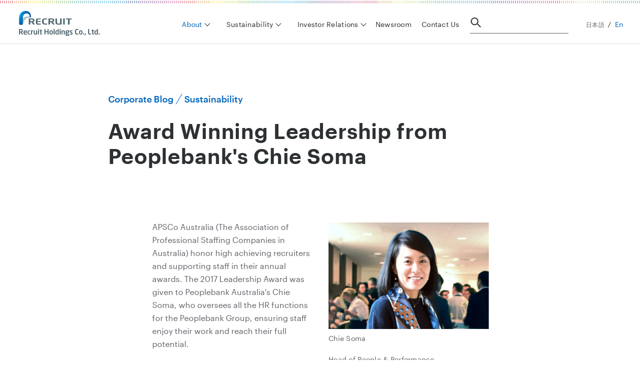

--- FILE ---
content_type: text/html;charset=UTF-8
request_url: https://recruit-holdings.com/blog/post_43/
body_size: 367
content:
<!DOCTYPE html><html><head><meta name="robots" content="noindex"></head>
		    <body>
		    <script type="text/javascript">
		    if (window.localStorage.getItem('gatsby-intl-language')) {
		    	const targetUrl = window.localStorage.getItem('gatsby-intl-language') === "ja" ? "https://recruit-holdings.com/ja/blog/post_43/" : "https://recruit-holdings.com/en/blog/post_43/";
		    	window.location.replace(targetUrl);
		    } else {
		    	window.location.replace("https://recruit-holdings.com/en/blog/post_43/");
		    }
		    </script>
		    <script defer src="https://static.cloudflareinsights.com/beacon.min.js/vcd15cbe7772f49c399c6a5babf22c1241717689176015" integrity="sha512-ZpsOmlRQV6y907TI0dKBHq9Md29nnaEIPlkf84rnaERnq6zvWvPUqr2ft8M1aS28oN72PdrCzSjY4U6VaAw1EQ==" data-cf-beacon='{"rayId":"9c1943bc9e8e724e","version":"2025.9.1","serverTiming":{"name":{"cfExtPri":true,"cfEdge":true,"cfOrigin":true,"cfL4":true,"cfSpeedBrain":true,"cfCacheStatus":true}},"token":"5177c6195ef843688fb1190b26d31d1b","b":1}' crossorigin="anonymous"></script>
</body></html>

--- FILE ---
content_type: text/html; charset=UTF-8
request_url: https://recruit-holdings.com/en/blog/post_43/
body_size: 28265
content:
<!DOCTYPE html><html lang="en"><head><meta charSet="utf-8"/><meta http-equiv="x-ua-compatible" content="ie=edge"/><meta name="viewport" content="width=device-width, initial-scale=1, shrink-to-fit=no"/><meta data-react-helmet="true" property="og:title" content="Award Winning Leadership from Peoplebank&#x27;s Chie Soma - Inside Out | Recruit Holdings"/><meta data-react-helmet="true" property="og:description" content="Inside Out is where we tell our stories that cannot be conveyed through numbers alone. Recruit Group believes that the thoughts of each individual —Inside— are connected to our creation of value for society —Outside."/><meta data-react-helmet="true" property="og:type" content="article"/><meta data-react-helmet="true" property="og:image" content="https://recruit-holdings.com/fetch/img/fdbc3n76uu0x/57sE3qCbQ8LgXugvmo4Fj1/82f3e47cdb97f3daae9dd598bf4c8f41/post_43_img01.jpg"/><meta data-react-helmet="true" property="og:site_name" content="Recruit Holdings"/><meta data-react-helmet="true" property="og:url" content="https://recruit-holdings.com/en/blog/post_43/"/><meta data-react-helmet="true" property="article:section" content="about"/><meta data-react-helmet="true" name="description" content="Inside Out is where we tell our stories that cannot be conveyed through numbers alone. Recruit Group believes that the thoughts of each individual —Inside— are connected to our creation of value for society —Outside."/><style data-href="/sub/styles.6fd42e013316621a55fd.css" data-identity="gatsby-global-css">abbr,address,article,aside,audio,b,blockquote,body,canvas,caption,cite,code,dd,del,details,dfn,div,dl,dt,em,fieldset,figcaption,figure,footer,form,h1,h2,h3,h4,h5,h6,header,hgroup,html,i,iframe,img,ins,kbd,label,legend,li,mark,menu,nav,object,ol,p,pre,q,samp,section,small,span,strong,sub,summary,sup,table,tbody,td,tfoot,th,thead,time,tr,ul,var,video{background:transparent;border:0;box-sizing:border-box;font-size:100%;margin:0;outline:0;padding:0;vertical-align:baseline}body{line-height:1}article,aside,details,figcaption,figure,footer,header,hgroup,menu,nav,section{display:block}nav ul{list-style:none}blockquote,q{quotes:none}blockquote:after,blockquote:before,q:after,q:before{content:"";content:none}a{background:transparent;font-size:100%;margin:0;padding:0;vertical-align:baseline}ins{text-decoration:none}ins,mark{background-color:#ff9;color:#000}mark{font-style:italic;font-weight:700}del{text-decoration:line-through}abbr[title],dfn[title]{border-bottom:1px dotted;cursor:help}table{border-spacing:0}hr{border:0;border-top:1px solid #ccc;display:block;height:1px;margin:1em 0;padding:0}input,select{vertical-align:middle}h1,h2,h3,h4,p{white-space:pre-line}ol,ul{list-style:none;padding-inline-start:0}li{list-style-type:none}table{border-collapse:collapse;color:var(--c-text1);display:inline-table;margin-bottom:var(--sp-lg);margin-top:var(--sp-lg);min-width:100%;text-align:left;vertical-align:middle}.globalContainer.en table td,.globalContainer.en table th{font:var(--t-sub-en)}.globalContainer.ja table td,.globalContainer.ja table th{font:var(--t-sub-ja)}td,th{border:1px solid var(--c-border);-webkit-hyphens:auto;hyphens:auto;overflow-wrap:break-word;padding:.85em 1em;vertical-align:middle}th{background-color:var(--c-base)}table.small-margin-top{margin-top:var(--sp-xs)}table.small-margin-bottom{margin-bottom:0}table.with-tfoot tr:last-child{border-top:2px solid var(--c-sub2)}table.th-nowrap :where(th){white-space:nowrap}table.th-right :where(th){text-align:right}table.th-right :where(th) .left{text-align:left}table.th-right :where(th) .center{text-align:center}table.th-right :where(th).leftContentful{text-align:left}table.th-center :where(th){text-align:center}table.th-center :where(th).right{text-align:right}table.th-center :where(th).left{text-align:left}table.th-center :where(th).leftContentful{text-align:left}table.td-right :where(td){text-align:right}table.td-right :where(td).left{text-align:left}table.td-right :where(td).center{text-align:center}table.td-right :where(td).leftContentful{text-align:left}table.td-center :where(td){text-align:center}table.td-center :where(td).right{text-align:right}table.td-center :where(td).left{text-align:left}table.td-center :where(td).leftContentful{text-align:left}table.td-1-2 :where(td){width:50%}table.td-1-3 :where(td){width:33.3333333333%}table.td-1-4 :where(td){width:25%}table.td-1-5 :where(td){width:20%}table.td-1-6 :where(td){width:16.6666666667%}table.td-1-7 :where(td){width:14.2857142857%}table.td-1-8 :where(td){width:12.5%}table.td-1-9 :where(td){width:11.1111111111%}table.td-1-10 :where(td){width:10%}table.td-2-3 :where(td){width:66.6666666667%}table.td-2-3-left td:first-child{width:33.3333333333%}table.td-2-3-left td:last-child{width:66.6666666667%}table.td-2-4 :where(td){width:50%}table.td-2-5 :where(td){width:40%}table.td-2-6 :where(td){width:33.3333333333%}table.td-2-7 :where(td){width:28.5714285714%}table.td-2-8 :where(td){width:25%}table.td-2-9 :where(td){width:22.2222222222%}table.td-2-10 :where(td){width:20%}table .td-10{width:10%}table .td-20{width:20%}table .td-30{width:30%}table .td-40{width:40%}table .td-50{width:50%}table .td-60{width:60%}table .td-70{width:70%}table .td-80{width:80%}table .td-90{width:90%}table .td-15{width:15%}table .td-25{width:25%}table .td-75{width:75%}table.col-head-right :where(tr:first-child>th:not(:first-child)){text-align:right}table.col-head-center :where(tr:first-child>th:not(:first-child)){text-align:center}table.row-head-right tr td:first-child{text-align:right}table.row-head-center tr td:first-child{text-align:center}table.row-head-nowrap tr td:first-child{white-space:nowrap}table.row-body-right tr td:not(:first-child){text-align:right}table.row-body-center tr td:not(:first-child){text-align:center}table.overflow-scroll{-webkit-overflow-scrolling:touch;display:block;overflow-x:auto}table.overflow-scroll.grid-10.td-1-2 tr td,table.overflow-scroll.grid-10.td-1-2 tr th{min-width:calc(var(--gridWidth-10-lg)/2*1)}table.overflow-scroll.grid-10.td-1-3 tr td,table.overflow-scroll.grid-10.td-1-3 tr th{min-width:calc(var(--gridWidth-10-lg)/3*1)}table.overflow-scroll.grid-10.td-1-4 tr td,table.overflow-scroll.grid-10.td-1-4 tr th{min-width:calc(var(--gridWidth-10-lg)/4*1)}table.overflow-scroll.grid-10.td-1-5 tr td,table.overflow-scroll.grid-10.td-1-5 tr th{min-width:calc(var(--gridWidth-10-lg)/5*1)}table.overflow-scroll.grid-10.td-1-6 tr td,table.overflow-scroll.grid-10.td-1-6 tr th{min-width:calc(var(--gridWidth-10-lg)/6*1)}table.overflow-scroll.grid-10.td-1-7 tr td,table.overflow-scroll.grid-10.td-1-7 tr th{min-width:calc(var(--gridWidth-10-lg)/7*1)}table.overflow-scroll.grid-10.td-1-8 tr td,table.overflow-scroll.grid-10.td-1-8 tr th{min-width:calc(var(--gridWidth-10-lg)/8*1)}table.overflow-scroll.grid-10.td-1-9 tr td,table.overflow-scroll.grid-10.td-1-9 tr th{min-width:calc(var(--gridWidth-10-lg)/9*1)}table.overflow-scroll.grid-10.td-1-10 tr td,table.overflow-scroll.grid-10.td-1-10 tr th{min-width:calc(var(--gridWidth-10-lg)/10*1)}table.overflow-scroll.grid-10.td-2-3 th{min-width:calc(var(--gridWidth-10-lg)/3*1)}table.overflow-scroll.grid-10.td-2-3 td{min-width:calc(var(--gridWidth-10-lg)/3*2)}table.overflow-scroll.grid-10.td-2-3-left td:first-child{min-width:calc(var(--gridWidth-10-lg)/3*1)}table.overflow-scroll.grid-10.td-2-3-left td:last-child{min-width:calc(var(--gridWidth-10-lg)/3*2)}table.overflow-scroll.grid-8.td-1-2 tr td,table.overflow-scroll.grid-8.td-1-2 tr th{min-width:calc(var(--gridWidth-8-lg)/2*1)}table.overflow-scroll.grid-8.td-1-3 tr td,table.overflow-scroll.grid-8.td-1-3 tr th{min-width:calc(var(--gridWidth-8-lg)/3*1)}table.overflow-scroll.grid-8.td-1-4 tr td,table.overflow-scroll.grid-8.td-1-4 tr th{min-width:calc(var(--gridWidth-8-lg)/4*1)}table.overflow-scroll.grid-8.td-1-5 tr td,table.overflow-scroll.grid-8.td-1-5 tr th{min-width:calc(var(--gridWidth-8-lg)/5*1)}table.overflow-scroll.grid-8.td-1-6 tr td,table.overflow-scroll.grid-8.td-1-6 tr th{min-width:calc(var(--gridWidth-8-lg)/6*1)}table.overflow-scroll.grid-8.td-1-7 tr td,table.overflow-scroll.grid-8.td-1-7 tr th{min-width:calc(var(--gridWidth-8-lg)/7*1)}table.overflow-scroll.grid-8.td-1-8 tr td,table.overflow-scroll.grid-8.td-1-8 tr th{min-width:calc(var(--gridWidth-8-lg)/8*1)}table.overflow-scroll.grid-8.td-1-9 tr td,table.overflow-scroll.grid-8.td-1-9 tr th{min-width:calc(var(--gridWidth-8-lg)/9*1)}table.overflow-scroll.grid-8.td-1-10 tr td,table.overflow-scroll.grid-8.td-1-10 tr th{min-width:calc(var(--gridWidth-8-lg)/10*1)}table.overflow-scroll.grid-8.td-2-3 th{min-width:calc(var(--gridWidth-8-lg)/3*1)}table.overflow-scroll.grid-8.td-2-3 td{min-width:calc(var(--gridWidth-8-lg)/3*2)}table.overflow-scroll.grid-8.td-2-3-left td:first-child{min-width:calc(var(--gridWidth-8-lg)/3*1)}table.overflow-scroll.grid-8.td-2-3-left td:last-child{min-width:calc(var(--gridWidth-8-lg)/3*2)}@media(max-width:959.98px){table.md-overflow-scroll{-webkit-overflow-scrolling:touch;display:block;overflow-x:auto}table.md-overflow-scroll.grid-10.td-1-2 tr td,table.md-overflow-scroll.grid-10.td-1-2 tr th{min-width:calc(var(--gridWidth-10-lg)/2*1)}table.md-overflow-scroll.grid-10.td-1-3 tr td,table.md-overflow-scroll.grid-10.td-1-3 tr th{min-width:calc(var(--gridWidth-10-lg)/3*1)}table.md-overflow-scroll.grid-10.td-1-4 tr td,table.md-overflow-scroll.grid-10.td-1-4 tr th{min-width:calc(var(--gridWidth-10-lg)/4*1)}table.md-overflow-scroll.grid-10.td-1-5 tr td,table.md-overflow-scroll.grid-10.td-1-5 tr th{min-width:calc(var(--gridWidth-10-lg)/5*1)}table.md-overflow-scroll.grid-10.td-1-6 tr td,table.md-overflow-scroll.grid-10.td-1-6 tr th{min-width:calc(var(--gridWidth-10-lg)/6*1)}table.md-overflow-scroll.grid-10.td-1-7 tr td,table.md-overflow-scroll.grid-10.td-1-7 tr th{min-width:calc(var(--gridWidth-10-lg)/7*1)}table.md-overflow-scroll.grid-10.td-1-8 tr td,table.md-overflow-scroll.grid-10.td-1-8 tr th{min-width:calc(var(--gridWidth-10-lg)/8*1)}table.md-overflow-scroll.grid-10.td-1-9 tr td,table.md-overflow-scroll.grid-10.td-1-9 tr th{min-width:calc(var(--gridWidth-10-lg)/9*1)}table.md-overflow-scroll.grid-10.td-1-10 tr td,table.md-overflow-scroll.grid-10.td-1-10 tr th{min-width:calc(var(--gridWidth-10-lg)/10*1)}table.md-overflow-scroll.grid-10.td-2-3 th{min-width:calc(var(--gridWidth-10-lg)/3*1)}table.md-overflow-scroll.grid-10.td-2-3 td{min-width:calc(var(--gridWidth-10-lg)/3*2)}table.md-overflow-scroll.grid-10.td-2-3-left td:first-child{min-width:calc(var(--gridWidth-10-lg)/3*1)}table.md-overflow-scroll.grid-10.td-2-3-left td:last-child{min-width:calc(var(--gridWidth-10-lg)/3*2)}table.md-overflow-scroll.grid-8.td-1-2 tr td,table.md-overflow-scroll.grid-8.td-1-2 tr th{min-width:calc(var(--gridWidth-8-lg)/2*1)}table.md-overflow-scroll.grid-8.td-1-3 tr td,table.md-overflow-scroll.grid-8.td-1-3 tr th{min-width:calc(var(--gridWidth-8-lg)/3*1)}table.md-overflow-scroll.grid-8.td-1-4 tr td,table.md-overflow-scroll.grid-8.td-1-4 tr th{min-width:calc(var(--gridWidth-8-lg)/4*1)}table.md-overflow-scroll.grid-8.td-1-5 tr td,table.md-overflow-scroll.grid-8.td-1-5 tr th{min-width:calc(var(--gridWidth-8-lg)/5*1)}table.md-overflow-scroll.grid-8.td-1-6 tr td,table.md-overflow-scroll.grid-8.td-1-6 tr th{min-width:calc(var(--gridWidth-8-lg)/6*1)}table.md-overflow-scroll.grid-8.td-1-7 tr td,table.md-overflow-scroll.grid-8.td-1-7 tr th{min-width:calc(var(--gridWidth-8-lg)/7*1)}table.md-overflow-scroll.grid-8.td-1-8 tr td,table.md-overflow-scroll.grid-8.td-1-8 tr th{min-width:calc(var(--gridWidth-8-lg)/8*1)}table.md-overflow-scroll.grid-8.td-1-9 tr td,table.md-overflow-scroll.grid-8.td-1-9 tr th{min-width:calc(var(--gridWidth-8-lg)/9*1)}table.md-overflow-scroll.grid-8.td-1-10 tr td,table.md-overflow-scroll.grid-8.td-1-10 tr th{min-width:calc(var(--gridWidth-8-lg)/10*1)}table.md-overflow-scroll.grid-8.td-2-3 th{min-width:calc(var(--gridWidth-8-lg)/3*1)}table.md-overflow-scroll.grid-8.td-2-3 td{min-width:calc(var(--gridWidth-8-lg)/3*2)}table.md-overflow-scroll.grid-8.td-2-3-left td:first-child{min-width:calc(var(--gridWidth-8-lg)/3*1)}table.md-overflow-scroll.grid-8.td-2-3-left td:last-child{min-width:calc(var(--gridWidth-8-lg)/3*2)}}@media(max-width:719.98px){table.sm-overflow-scroll{-webkit-overflow-scrolling:touch;display:block;overflow-x:auto}table.sm-overflow-scroll.grid-10.td-1-2 tr td,table.sm-overflow-scroll.grid-10.td-1-2 tr th{min-width:calc(var(--gridWidth-10-lg)/2*1)}table.sm-overflow-scroll.grid-10.td-1-3 tr td,table.sm-overflow-scroll.grid-10.td-1-3 tr th{min-width:calc(var(--gridWidth-10-lg)/3*1)}table.sm-overflow-scroll.grid-10.td-1-4 tr td,table.sm-overflow-scroll.grid-10.td-1-4 tr th{min-width:calc(var(--gridWidth-10-lg)/4*1)}table.sm-overflow-scroll.grid-10.td-1-5 tr td,table.sm-overflow-scroll.grid-10.td-1-5 tr th{min-width:calc(var(--gridWidth-10-lg)/5*1)}table.sm-overflow-scroll.grid-10.td-1-6 tr td,table.sm-overflow-scroll.grid-10.td-1-6 tr th{min-width:calc(var(--gridWidth-10-lg)/6*1)}table.sm-overflow-scroll.grid-10.td-1-7 tr td,table.sm-overflow-scroll.grid-10.td-1-7 tr th{min-width:calc(var(--gridWidth-10-lg)/7*1)}table.sm-overflow-scroll.grid-10.td-1-8 tr td,table.sm-overflow-scroll.grid-10.td-1-8 tr th{min-width:calc(var(--gridWidth-10-lg)/8*1)}table.sm-overflow-scroll.grid-10.td-1-9 tr td,table.sm-overflow-scroll.grid-10.td-1-9 tr th{min-width:calc(var(--gridWidth-10-lg)/9*1)}table.sm-overflow-scroll.grid-10.td-1-10 tr td,table.sm-overflow-scroll.grid-10.td-1-10 tr th{min-width:calc(var(--gridWidth-10-lg)/10*1)}table.sm-overflow-scroll.grid-10.td-2-3 th{min-width:calc(var(--gridWidth-10-lg)/3*1)}table.sm-overflow-scroll.grid-10.td-2-3 td{min-width:calc(var(--gridWidth-10-lg)/3*2)}table.sm-overflow-scroll.grid-10.td-2-3-left td:first-child{min-width:calc(var(--gridWidth-10-lg)/3*1)}table.sm-overflow-scroll.grid-10.td-2-3-left td:last-child{min-width:calc(var(--gridWidth-10-lg)/3*2)}table.sm-overflow-scroll.grid-8.td-1-2 tr td,table.sm-overflow-scroll.grid-8.td-1-2 tr th{min-width:calc(var(--gridWidth-8-lg)/2*1)}table.sm-overflow-scroll.grid-8.td-1-3 tr td,table.sm-overflow-scroll.grid-8.td-1-3 tr th{min-width:calc(var(--gridWidth-8-lg)/3*1)}table.sm-overflow-scroll.grid-8.td-1-4 tr td,table.sm-overflow-scroll.grid-8.td-1-4 tr th{min-width:calc(var(--gridWidth-8-lg)/4*1)}table.sm-overflow-scroll.grid-8.td-1-5 tr td,table.sm-overflow-scroll.grid-8.td-1-5 tr th{min-width:calc(var(--gridWidth-8-lg)/5*1)}table.sm-overflow-scroll.grid-8.td-1-6 tr td,table.sm-overflow-scroll.grid-8.td-1-6 tr th{min-width:calc(var(--gridWidth-8-lg)/6*1)}table.sm-overflow-scroll.grid-8.td-1-7 tr td,table.sm-overflow-scroll.grid-8.td-1-7 tr th{min-width:calc(var(--gridWidth-8-lg)/7*1)}table.sm-overflow-scroll.grid-8.td-1-8 tr td,table.sm-overflow-scroll.grid-8.td-1-8 tr th{min-width:calc(var(--gridWidth-8-lg)/8*1)}table.sm-overflow-scroll.grid-8.td-1-9 tr td,table.sm-overflow-scroll.grid-8.td-1-9 tr th{min-width:calc(var(--gridWidth-8-lg)/9*1)}table.sm-overflow-scroll.grid-8.td-1-10 tr td,table.sm-overflow-scroll.grid-8.td-1-10 tr th{min-width:calc(var(--gridWidth-8-lg)/10*1)}table.sm-overflow-scroll.grid-8.td-2-3 th{min-width:calc(var(--gridWidth-8-lg)/3*1)}table.sm-overflow-scroll.grid-8.td-2-3 td{min-width:calc(var(--gridWidth-8-lg)/3*2)}table.sm-overflow-scroll.grid-8.td-2-3-left td:first-child{min-width:calc(var(--gridWidth-8-lg)/3*1)}table.sm-overflow-scroll.grid-8.td-2-3-left td:last-child{min-width:calc(var(--gridWidth-8-lg)/3*2)}}.t-sub{color:var(--c-text2)}.globalContainer.en .t-sub{font:var(--t-sub-en)}.globalContainer.ja .t-sub{font:var(--t-sub-ja)}.t-note{color:var(--c-text2)}.globalContainer.en .t-note{font:var(--t-note-en)}.globalContainer.ja .t-note{font:var(--t-note-ja)}.globalContainer.ja .overflow-scroll th{min-width:10em!important}@media(max-width:959.98px){.globalContainer.ja .md-overflow-scroll th{min-width:10em!important}}@media(max-width:719.98px){.globalContainer.ja .sm-overflow-scroll th{min-width:10em!important}}sup{font-size:.625em;vertical-align:super}.aLinkInline{cursor:pointer;font:inherit;overflow-wrap:break-word;text-decoration:none}.aLinkInline,.aLinkInline:visited{color:var(--c-rexblue)}.aLinkInline:active,.aLinkInline:hover{color:var(--c-rexblue);text-decoration:underline}.iLabel{display:inline-block;height:16px;margin-left:4px;margin-right:0;margin-top:-16px;transform:translateY(calc((16px - var(--ic-capheight))/2));vertical-align:baseline;width:16px}@media(min-width:720px){.pc-none{display:none!important}}@media(max-width:719.98px){.sp-none{display:none!important}}@font-face{font-display:swap;font-family:Graphik Web;font-stretch:normal;font-style:normal;font-weight:600;src:url(/sub/static/Graphik-Semibold-Web-46cdf2ab06d1084ea0da992a60fe9517.woff2) format("woff2"),url(/sub/static/Graphik-Semibold-Web-a30ed6de3c67d44cebdfd6163d262bac.woff) format("woff")}@font-face{font-display:swap;font-family:Graphik Web;font-stretch:normal;font-style:normal;font-weight:500;src:url(/sub/static/Graphik-Medium-Web-bd2f19106d5360ec6e0144435a62196b.woff2) format("woff2"),url(/sub/static/Graphik-Medium-Web-94f22744d09f3189904bbdc39ecaea21.woff) format("woff")}@font-face{font-display:swap;font-family:Graphik Web;font-stretch:normal;font-style:normal;font-weight:400;src:url(/sub/static/Graphik-Regular-Web-db9cd0aa3a384ee82c9ca2f093f8acb8.woff2) format("woff2"),url(/sub/static/Graphik-Regular-Web-0c0c2638b92229de77a27c2dd3e96f7d.woff) format("woff")}:root{--unit:8px;--ct-maxW:1024px;--ct-maxW-topHero:1240px;--gr-cols:12;--gr-cols-lg:12;--gr-cols-md:8;--gr-cols-sm:2;--gr-gutter:32px;--gr-gutter-lg:32px;--gr-gutter-md:32px;--gr-gutter-sm:24px;--ct-sideMargin-lg:48px;--ct-sideMargin-sm:24px;--ti-cgap:32px;--ti-cgap-lg:32px;--ti-cgap-md:32px;--ti-cgap-sm:24px;--ti-rgap:48px;--gap-large:48px;--gap-medium:24px;--gap-small:12px;--c-rexblue:#0065bd;--c-text1:#2d3133;--c-text2:#5f6368;--c-sub1:#a0a6ad;--c-sub2:#c5c9ce;--c-border:#dfe2e5;--c-base:#f3f5fa;--c-white:#fff;--c-black:#000;--c-graphBlue1:#3f89cc;--c-graphBlue2:#8bcee4;--c-graphBlue3:#cce0f2;--c-graphBlue4:#e1e7ed;--sp-xxh:120px;--sp-xh:80px;--sp-hg:60px;--sp-xxl:48px;--sp-xl:32px;--sp-lg:28px;--sp-md:24px;--sp-sm:16px;--sp-xs:12px;--sp-xxs:8px;--sp-min:4px;--gapTitleContent-lg:var(--sp-xh);--gapTitleContent-md:var(--sp-hg);--gapTitleContent-sm:var(--sp-hg);--sectionXLarge-lg:var(--sp-xxh);--sectionXLarge-md:var(--sp-xh);--sectionXLarge-sm:var(--sp-xh);--sectionLarge-lg:var(--sp-xh);--sectionLarge-md:var(--sp-hg);--sectionLarge-sm:var(--sp-hg);--sectionMedium-lg:var(--sp-xxl);--sectionMedium-md:var(--sp-xxl);--sectionMedium-sm:var(--sp-xxl);--repeatunit-lg:var(--sp-xxl);--repeatunit-md:var(--sp-xxl);--repeatunit-sm:var(--sp-xxl);--par-lg:var(--sp-md);--par-md:var(--sp-md);--par-sm:var(--sp-md);--gapH3Par-lg:var(--sp-sm);--gapH3Par-md:var(--sp-sm);--gapH3Par-sm:var(--sp-sm);--gapH4Par-lg:var(--sp-xxs);--gapH4Par-md:var(--sp-xxs);--gapH4Par-sm:var(--sp-xxs);--areaTop-lg:96px;--areaTop-md:var(--sp-xxl);--areaTop-sm:var(--sp-xxl);--areaBottom-lg:160px;--areaBottom-md:var(--sp-xh);--areaBottom-sm:var(--sp-xh);--li-gap:16px;--f-regular-en:"Graphik Web",sans-serif;--t-h1-en:600 42px/1.2 var(--f-regular-en);--t-h2-en:600 28px/1.36 var(--f-regular-en);--t-h3-en:500 21px/1.34 var(--f-regular-en);--t-h4-en:500 16px/1.63 var(--f-regular-en);--t-title-en:500 18px/1.63 var(--f-regular-en);--t-body-en:400 16px/1.63 var(--f-regular-en);--t-bodyB-en:500 16px/1.63 var(--f-regular-en);--t-sub-en:400 14px/1.5 var(--f-regular-en);--t-subB-en:500 14px/1.5 var(--f-regular-en);--t-note-en:400 12px/1.34 var(--f-regular-en);--t-noteB-en:500 12px/1.34 var(--f-regular-en);--t-labelM-en:400 16px/1.29 var(--f-regular-en);--t-labelS-en:400 14px/1.29 var(--f-regular-en);--t-menuM-en:500 16px/1.29 var(--f-regular-en);--t-menuS-en:500 14px/1.29 var(--f-regular-en);--t-displayL-en:600 58px/1.18 var(--f-regular-en);--t-displayL2-en:600 40px/1.42 var(--f-regular-en);--t-displayM-en:600 42px/1.2 var(--f-regular-en);--t-utilityNav-en:400 12px/26px var(--f-regular-en);--t-lead-stylementM-en:500 18px/2 var(--f-regular-en);--t-lead-stylementS-en:500 16px/2 var(--f-regular-en);--f-regular-ja:"Graphik Web","TazuganeGothicStdN",sans-serif;--t-h1-ja:700 36px/1.45 var(--f-regular-ja);--t-h2-ja:700 24px/1.5 var(--f-regular-ja);--t-h3-ja:500 20px/1.5 var(--f-regular-ja);--t-h4-ja:500 16px/1.63 var(--f-regular-ja);--t-title-ja:500 18px/1.56 var(--f-regular-ja);--t-body-ja:300 16px/1.75 var(--f-regular-ja);--t-bodyB-ja:500 16px/1.75 var(--f-regular-ja);--t-sub-ja:300 14px/1.5 var(--f-regular-ja);--t-subB-ja:500 14px/1.5 var(--f-regular-ja);--t-note-ja:300 12px/1.5 var(--f-regular-ja);--t-noteB-ja:500 12px/1.5 var(--f-regular-ja);--t-labelM-ja:300 16px/1.29 var(--f-regular-ja);--t-labelS-ja:300 14px/1.29 var(--f-regular-ja);--t-menuM-ja:500 16px/1.29 var(--f-regular-ja);--t-menuS-ja:500 14px/1.29 var(--f-regular-ja);--t-displayL-ja:700 52px/1.39 var(--f-regular-ja);--t-displayL2-ja:700 25px/1.53 var(--f-regular-ja);--t-displayM-ja:700 36px/1.45 var(--f-regular-ja);--t-utilityNav-ja:300 12px/26px var(--f-regular-ja);--t-lead-stylementM-ja:500 16px/2.25 var(--f-regular-ja);--t-lead-stylementS-ja:500 15px/2.13 var(--f-regular-ja);--ic-capheight:0.72em;--gridWidth-12-lg:(var(--ct-maxW) - (((var(--ct-maxW) - (var(--gr-gutter) * 11)) * 12) + (var(--gr-gutter * 12))));--gridWidth-11-lg:(var(--ct-maxW) - (((var(--ct-maxW) - (var(--gr-gutter) * 11))/12 * 1) + (var(--gr-gutter) * 1)));--gridWidth-10-lg:(var(--ct-maxW) - (((var(--ct-maxW) - (var(--gr-gutter) * 11))/12 * 2) + (var(--gr-gutter) * 2)));--gridWidth-9-lg:(var(--ct-maxW) - (((var(--ct-maxW) - (var(--gr-gutter) * 11))/12 * 3) + (var(--gr-gutter) * 3)));--gridWidth-8-lg:(var(--ct-maxW) - (((var(--ct-maxW) - (var(--gr-gutter) * 11))/12 * 4) + (var(--gr-gutter) * 4)));--gridWidth-7-lg:(var(--ct-maxW) - (((var(--ct-maxW) - (var(--gr-gutter) * 11))/12 * 5) + (var(--gr-gutter) * 5)));--gridWidth-6-lg:(var(--ct-maxW) - (((var(--ct-maxW) - (var(--gr-gutter) * 11))/12 * 6) + (var(--gr-gutter) * 6)));--gridWidth-5-lg:(var(--ct-maxW) - (((var(--ct-maxW) - (var(--gr-gutter) * 11))/12 * 7) + (var(--gr-gutter) * 7)));--gridWidth-4-lg:(var(--ct-maxW) - (((var(--ct-maxW) - (var(--gr-gutter) * 11))/12 * 8) + (var(--gr-gutter) * 8)));--gridWidth-3-lg:(var(--ct-maxW) - (((var(--ct-maxW) - (var(--gr-gutter) * 11))/12 * 9) + (var(--gr-gutter) * 9)));--gridWidth-2-lg:(var(--ct-maxW) - (((var(--ct-maxW) - (var(--gr-gutter) * 11))/12 * 10) + (var(--gr-gutter) * 10)));--gridWidth-1-lg:(var(--ct-maxW) - (((var(--ct-maxW) - (var(--gr-gutter) * 11))/12 * 11) + (var(--gr-gutter) * 11)));--gridWidth-8-md:(var(--ct-maxW) - (((var(--ct-maxW) - (var(--gr-gutter) * 7)) * 8) + (var(--gr-gutter * 8))));--gridWidth-7-md:(var(--ct-maxW) - (((var(--ct-maxW) - (var(--gr-gutter) * 7))/8 * 1) + (var(--gr-gutter) * 1)));--gridWidth-6-md:(var(--ct-maxW) - (((var(--ct-maxW) - (var(--gr-gutter) * 7))/8 * 2) + (var(--gr-gutter) * 2)));--gridWidth-5-md:(var(--ct-maxW) - (((var(--ct-maxW) - (var(--gr-gutter) * 7))/8 * 3) + (var(--gr-gutter) * 3)));--gridWidth-4-md:(var(--ct-maxW) - (((var(--ct-maxW) - (var(--gr-gutter) * 7))/8 * 4) + (var(--gr-gutter) * 4)));--gridWidth-3-md:(var(--ct-maxW) - (((var(--ct-maxW) - (var(--gr-gutter) * 7))/8 * 5) + (var(--gr-gutter) * 5)));--gridWidth-2-md:(var(--ct-maxW) - (((var(--ct-maxW) - (var(--gr-gutter) * 7))/8 * 6) + (var(--gr-gutter) * 6)));--gridWidth-1-md:(var(--ct-maxW) - (((var(--ct-maxW) - (var(--gr-gutter) * 1))/8 * 7) + (var(--gr-gutter) * 7)));--gridWidth-2-sm:(var(--ct-maxW) - (((var(--ct-maxW) - (var(--gr-gutter) * 1)) * 2) + (var(--gr-gutter * 1))));--gridWidth-1-sm:(var(--ct-maxW) - (((var(--ct-maxW) - (var(--gr-gutter-sm) * 1))/2 * 1) + (var(--gr-gutter-sm) * 1)));--gridWidth-one-third-sm:((100% - var(--gr-gutter-sm) * 2)/3);--scrollbarWidth:0px}</style><title data-react-helmet="true">Award Winning Leadership from Peoplebank&#x27;s Chie Soma - Inside Out | Recruit Holdings</title><link data-react-helmet="true" rel="canonical" href="https://recruit-holdings.com/en/blog/post_43/"/><style>.gatsby-image-wrapper{position:relative;overflow:hidden}.gatsby-image-wrapper picture.object-fit-polyfill{position:static!important}.gatsby-image-wrapper img{bottom:0;height:100%;left:0;margin:0;max-width:none;padding:0;position:absolute;right:0;top:0;width:100%;object-fit:cover}.gatsby-image-wrapper [data-main-image]{opacity:0;transform:translateZ(0);transition:opacity .25s linear;will-change:opacity}.gatsby-image-wrapper-constrained{display:inline-block;vertical-align:top}</style><noscript><style>.gatsby-image-wrapper noscript [data-main-image]{opacity:1!important}.gatsby-image-wrapper [data-placeholder-image]{opacity:0!important}</style></noscript><script type="e6c4808aa3f807448a6a0345-module">const e="undefined"!=typeof HTMLImageElement&&"loading"in HTMLImageElement.prototype;e&&document.body.addEventListener("load",(function(e){const t=e.target;if(void 0===t.dataset.mainImage)return;if(void 0===t.dataset.gatsbyImageSsr)return;let a=null,n=t;for(;null===a&&n;)void 0!==n.parentNode.dataset.gatsbyImageWrapper&&(a=n.parentNode),n=n.parentNode;const o=a.querySelector("[data-placeholder-image]"),r=new Image;r.src=t.currentSrc,r.decode().catch((()=>{})).then((()=>{t.style.opacity=1,o&&(o.style.opacity=0,o.style.transition="opacity 500ms linear")}))}),!0);</script><style data-styled="" data-styled-version="5.3.11">.hPuEva{max-width:calc(var(--ct-maxW) + (var(--ct-sideMargin-lg) * 2));padding-left:var(--ct-sideMargin-lg);padding-right:var(--ct-sideMargin-lg);margin-left:auto;margin-right:auto;}/*!sc*/
@media (max-width:719.98px){.hPuEva{padding-left:var(--ct-sideMargin-sm);padding-right:var(--ct-sideMargin-sm);}}/*!sc*/
data-styled.g1[id="L101_Container__LContainer-sc-18vh8yh-0"]{content:"hPuEva,"}/*!sc*/
.kWzEos{min-height:0%;width:100%;}/*!sc*/
data-styled.g2[id="L102_Grid__LGridItem-sc-13nxr7s-0"]{content:"kWzEos,"}/*!sc*/
.kVHkeg{display:-webkit-box;display:-webkit-flex;display:-ms-flexbox;display:flex;-webkit-flex-wrap:wrap;-ms-flex-wrap:wrap;flex-wrap:wrap;margin-bottom:calc(-1 * var(--unit) * 2);-webkit-box-pack:center;-webkit-justify-content:center;-ms-flex-pack:center;justify-content:center;}/*!sc*/
@media (min-width:960px){.kVHkeg{margin-left:calc(-1 * (var(--gr-gutter-lg) / 2));margin-right:calc(-1 * (var(--gr-gutter-lg) / 2));}}/*!sc*/
@media (min-width:720px) and (max-width:959.98px){.kVHkeg{margin-left:calc(-1 * (var(--gr-gutter-md) / 2));margin-right:calc(-1 * (var(--gr-gutter-md) / 2));}}/*!sc*/
@media (max-width:719.98px){.kVHkeg{margin-left:calc(-1 * (var(--gr-gutter-sm) / 2));margin-right:calc(-1 * (var(--gr-gutter-sm) / 2));}}/*!sc*/
.kVHkeg > .L102_Grid__LGridItem-sc-13nxr7s-0{margin-bottom:calc(var(--unit) * 2);}/*!sc*/
@media (min-width:960px){.kVHkeg > .L102_Grid__LGridItem-sc-13nxr7s-0:nth-child(1){width:calc(100% / var(--gr-cols-lg) * 10);}.kVHkeg > .L102_Grid__LGridItem-sc-13nxr7s-0:nth-child(2){width:calc(100% / var(--gr-cols-lg) * 8);}.kVHkeg > .L102_Grid__LGridItem-sc-13nxr7s-0:nth-child(3){width:calc(100% / var(--gr-cols-lg) * 8);}}/*!sc*/
@media (min-width:720px) and (max-width:959.98px){.kVHkeg > .L102_Grid__LGridItem-sc-13nxr7s-0:nth-child(1){width:calc(100% / var(--gr-cols-md) * 8);}.kVHkeg > .L102_Grid__LGridItem-sc-13nxr7s-0:nth-child(2){width:calc(100% / var(--gr-cols-md) * 8);}.kVHkeg > .L102_Grid__LGridItem-sc-13nxr7s-0:nth-child(3){width:calc(100% / var(--gr-cols-md) * 8);}}/*!sc*/
@media (max-width:719.98px){.kVHkeg > .L102_Grid__LGridItem-sc-13nxr7s-0:nth-child(1){width:calc(100% / var(--gr-cols-sm) * 2);}.kVHkeg > .L102_Grid__LGridItem-sc-13nxr7s-0:nth-child(2){width:calc(100% / var(--gr-cols-sm) * 2);}.kVHkeg > .L102_Grid__LGridItem-sc-13nxr7s-0:nth-child(3){width:calc(100% / var(--gr-cols-sm) * 2);}}/*!sc*/
@media (min-width:960px){.kVHkeg > .L102_Grid__LGridItem-sc-13nxr7s-0{padding-left:calc(var(--gr-gutter-lg) / 2);padding-right:calc(var(--gr-gutter-lg) / 2);}}/*!sc*/
@media (min-width:720px) and (max-width:959.98px){.kVHkeg > .L102_Grid__LGridItem-sc-13nxr7s-0{padding-left:calc(var(--gr-gutter-md) / 2);padding-right:calc(var(--gr-gutter-md) / 2);}}/*!sc*/
@media (max-width:719.98px){.kVHkeg > .L102_Grid__LGridItem-sc-13nxr7s-0{padding-left:calc(var(--gr-gutter-sm) / 2);padding-right:calc(var(--gr-gutter-sm) / 2);}}/*!sc*/
@media (min-width:960px){.L102_Grid__LGrid-sc-13nxr7s-1 > .L102_Grid__LGridItem-sc-13nxr7s-0 > .L102_Grid__LGrid-sc-13nxr7s-1{margin-left:calc(-1 * (var(--gr-gutter-lg) / 2));margin-right:calc(-1 * (var(--gr-gutter-lg) / 2));}}/*!sc*/
@media (min-width:720px) and (max-width:959.98px){.L102_Grid__LGrid-sc-13nxr7s-1 > .L102_Grid__LGridItem-sc-13nxr7s-0 > .L102_Grid__LGrid-sc-13nxr7s-1{margin-left:calc(-1 * (var(--gr-gutter-md) / 2));margin-right:calc(-1 * (var(--gr-gutter-md) / 2));}}/*!sc*/
@media (max-width:719.98px){.L102_Grid__LGrid-sc-13nxr7s-1 > .L102_Grid__LGridItem-sc-13nxr7s-0 > .L102_Grid__LGrid-sc-13nxr7s-1{margin-left:calc(-1 * (var(--gr-gutter-sm) / 2));margin-right:calc(-1 * (var(--gr-gutter-sm) / 2));}}/*!sc*/
@media (min-width:960px){.L102_Grid__LGrid-sc-13nxr7s-1 > .L102_Grid__LGridItem-sc-13nxr7s-0 > .L102_Grid__LGrid-sc-13nxr7s-1 > .L102_Grid__LGridItem-sc-13nxr7s-0{padding-left:calc(var(--gr-gutter-lg) / 2);padding-right:calc(var(--gr-gutter-lg) / 2);}}/*!sc*/
@media (min-width:720px) and (max-width:959.98px){.L102_Grid__LGrid-sc-13nxr7s-1 > .L102_Grid__LGridItem-sc-13nxr7s-0 > .L102_Grid__LGrid-sc-13nxr7s-1 > .L102_Grid__LGridItem-sc-13nxr7s-0{padding-left:calc(var(--gr-gutter-md) / 2);padding-right:calc(var(--gr-gutter-md) / 2);}}/*!sc*/
@media (max-width:719.98px){.L102_Grid__LGrid-sc-13nxr7s-1 > .L102_Grid__LGridItem-sc-13nxr7s-0 > .L102_Grid__LGrid-sc-13nxr7s-1 > .L102_Grid__LGridItem-sc-13nxr7s-0{padding-left:calc(var(--gr-gutter-sm) / 2);padding-right:calc(var(--gr-gutter-sm) / 2);}}/*!sc*/
.jYjlpz{display:-webkit-box;display:-webkit-flex;display:-ms-flexbox;display:flex;-webkit-flex-wrap:wrap;-ms-flex-wrap:wrap;flex-wrap:wrap;margin-bottom:calc(-1 * var(--unit) * 2);}/*!sc*/
@media (min-width:960px){.jYjlpz{margin-left:calc(-1 * (var(--gr-gutter-lg) / 2));margin-right:calc(-1 * (var(--gr-gutter-lg) / 2));}}/*!sc*/
@media (min-width:720px) and (max-width:959.98px){.jYjlpz{margin-left:calc(-1 * (var(--gr-gutter-md) / 2));margin-right:calc(-1 * (var(--gr-gutter-md) / 2));}}/*!sc*/
@media (max-width:719.98px){.jYjlpz{margin-left:calc(-1 * (var(--gr-gutter-sm) / 2));margin-right:calc(-1 * (var(--gr-gutter-sm) / 2));}}/*!sc*/
.jYjlpz > .L102_Grid__LGridItem-sc-13nxr7s-0{margin-bottom:calc(var(--unit) * 2);}/*!sc*/
@media (min-width:960px){.jYjlpz > .L102_Grid__LGridItem-sc-13nxr7s-0:nth-child(1){width:calc(100% / var(--gr-cols-lg) * 12);}}/*!sc*/
@media (min-width:720px) and (max-width:959.98px){.jYjlpz > .L102_Grid__LGridItem-sc-13nxr7s-0:nth-child(1){width:calc(100% / var(--gr-cols-md) * 8);}}/*!sc*/
@media (max-width:719.98px){.jYjlpz > .L102_Grid__LGridItem-sc-13nxr7s-0:nth-child(1){width:calc(100% / var(--gr-cols-sm) * 2);}}/*!sc*/
@media (min-width:960px){.jYjlpz > .L102_Grid__LGridItem-sc-13nxr7s-0{padding-left:calc(var(--gr-gutter-lg) / 2);padding-right:calc(var(--gr-gutter-lg) / 2);}}/*!sc*/
@media (min-width:720px) and (max-width:959.98px){.jYjlpz > .L102_Grid__LGridItem-sc-13nxr7s-0{padding-left:calc(var(--gr-gutter-md) / 2);padding-right:calc(var(--gr-gutter-md) / 2);}}/*!sc*/
@media (max-width:719.98px){.jYjlpz > .L102_Grid__LGridItem-sc-13nxr7s-0{padding-left:calc(var(--gr-gutter-sm) / 2);padding-right:calc(var(--gr-gutter-sm) / 2);}}/*!sc*/
@media (min-width:960px){.L102_Grid__LGrid-sc-13nxr7s-1 > .L102_Grid__LGridItem-sc-13nxr7s-0 > .L102_Grid__LGrid-sc-13nxr7s-1{margin-left:calc(-1 * (var(--gr-gutter-lg) / 2));margin-right:calc(-1 * (var(--gr-gutter-lg) / 2));}}/*!sc*/
@media (min-width:720px) and (max-width:959.98px){.L102_Grid__LGrid-sc-13nxr7s-1 > .L102_Grid__LGridItem-sc-13nxr7s-0 > .L102_Grid__LGrid-sc-13nxr7s-1{margin-left:calc(-1 * (var(--gr-gutter-md) / 2));margin-right:calc(-1 * (var(--gr-gutter-md) / 2));}}/*!sc*/
@media (max-width:719.98px){.L102_Grid__LGrid-sc-13nxr7s-1 > .L102_Grid__LGridItem-sc-13nxr7s-0 > .L102_Grid__LGrid-sc-13nxr7s-1{margin-left:calc(-1 * (var(--gr-gutter-sm) / 2));margin-right:calc(-1 * (var(--gr-gutter-sm) / 2));}}/*!sc*/
@media (min-width:960px){.L102_Grid__LGrid-sc-13nxr7s-1 > .L102_Grid__LGridItem-sc-13nxr7s-0 > .L102_Grid__LGrid-sc-13nxr7s-1 > .L102_Grid__LGridItem-sc-13nxr7s-0{padding-left:calc(var(--gr-gutter-lg) / 2);padding-right:calc(var(--gr-gutter-lg) / 2);}}/*!sc*/
@media (min-width:720px) and (max-width:959.98px){.L102_Grid__LGrid-sc-13nxr7s-1 > .L102_Grid__LGridItem-sc-13nxr7s-0 > .L102_Grid__LGrid-sc-13nxr7s-1 > .L102_Grid__LGridItem-sc-13nxr7s-0{padding-left:calc(var(--gr-gutter-md) / 2);padding-right:calc(var(--gr-gutter-md) / 2);}}/*!sc*/
@media (max-width:719.98px){.L102_Grid__LGrid-sc-13nxr7s-1 > .L102_Grid__LGridItem-sc-13nxr7s-0 > .L102_Grid__LGrid-sc-13nxr7s-1 > .L102_Grid__LGridItem-sc-13nxr7s-0{padding-left:calc(var(--gr-gutter-sm) / 2);padding-right:calc(var(--gr-gutter-sm) / 2);}}/*!sc*/
.jJDHhO{display:-webkit-box;display:-webkit-flex;display:-ms-flexbox;display:flex;-webkit-flex-wrap:wrap;-ms-flex-wrap:wrap;flex-wrap:wrap;margin-bottom:calc(-1 * var(--unit) * 2);margin-top:var(--sp-hg);}/*!sc*/
@media (max-width:719.98px){.jJDHhO{margin-top:var(--sp-xxl);}}/*!sc*/
@media (min-width:960px){.jJDHhO{margin-left:calc(-1 * (var(--gr-gutter-lg) / 2));margin-right:calc(-1 * (var(--gr-gutter-lg) / 2));}}/*!sc*/
@media (min-width:720px) and (max-width:959.98px){.jJDHhO{margin-left:calc(-1 * (var(--gr-gutter-md) / 2));margin-right:calc(-1 * (var(--gr-gutter-md) / 2));}}/*!sc*/
.jJDHhO > .L102_Grid__LGridItem-sc-13nxr7s-0{margin-bottom:calc(var(--unit) * 2);}/*!sc*/
@media (min-width:960px){.jJDHhO > .L102_Grid__LGridItem-sc-13nxr7s-0:nth-child(1){width:calc(100% / var(--gr-cols-lg) * 3);}.jJDHhO > .L102_Grid__LGridItem-sc-13nxr7s-0:nth-child(2){width:calc(100% / var(--gr-cols-lg) * 3);}.jJDHhO > .L102_Grid__LGridItem-sc-13nxr7s-0:nth-child(3){width:calc(100% / var(--gr-cols-lg) * 3);}.jJDHhO > .L102_Grid__LGridItem-sc-13nxr7s-0:nth-child(4){width:calc(100% / var(--gr-cols-lg) * 3);}}/*!sc*/
@media (min-width:720px) and (max-width:959.98px){.jJDHhO > .L102_Grid__LGridItem-sc-13nxr7s-0:nth-child(1){width:calc(100% / var(--gr-cols-md) * 4);}.jJDHhO > .L102_Grid__LGridItem-sc-13nxr7s-0:nth-child(2){width:calc(100% / var(--gr-cols-md) * 4);}.jJDHhO > .L102_Grid__LGridItem-sc-13nxr7s-0:nth-child(3){width:calc(100% / var(--gr-cols-md) * 4);}.jJDHhO > .L102_Grid__LGridItem-sc-13nxr7s-0:nth-child(4){width:calc(100% / var(--gr-cols-md) * 4);}}/*!sc*/
@media (min-width:960px){.jJDHhO > .L102_Grid__LGridItem-sc-13nxr7s-0{padding-left:calc(var(--gr-gutter-lg) / 2);padding-right:calc(var(--gr-gutter-lg) / 2);}}/*!sc*/
@media (min-width:720px) and (max-width:959.98px){.jJDHhO > .L102_Grid__LGridItem-sc-13nxr7s-0{padding-left:calc(var(--gr-gutter-md) / 2);padding-right:calc(var(--gr-gutter-md) / 2);}}/*!sc*/
@media (min-width:960px){.L102_Grid__LGrid-sc-13nxr7s-1 > .L102_Grid__LGridItem-sc-13nxr7s-0 > .L102_Grid__LGrid-sc-13nxr7s-1{margin-left:calc(-1 * (var(--gr-gutter-lg) / 2));margin-right:calc(-1 * (var(--gr-gutter-lg) / 2));}}/*!sc*/
@media (min-width:720px) and (max-width:959.98px){.L102_Grid__LGrid-sc-13nxr7s-1 > .L102_Grid__LGridItem-sc-13nxr7s-0 > .L102_Grid__LGrid-sc-13nxr7s-1{margin-left:calc(-1 * (var(--gr-gutter-md) / 2));margin-right:calc(-1 * (var(--gr-gutter-md) / 2));}}/*!sc*/
@media (min-width:960px){.L102_Grid__LGrid-sc-13nxr7s-1 > .L102_Grid__LGridItem-sc-13nxr7s-0 > .L102_Grid__LGrid-sc-13nxr7s-1 > .L102_Grid__LGridItem-sc-13nxr7s-0{padding-left:calc(var(--gr-gutter-lg) / 2);padding-right:calc(var(--gr-gutter-lg) / 2);}}/*!sc*/
@media (min-width:720px) and (max-width:959.98px){.L102_Grid__LGrid-sc-13nxr7s-1 > .L102_Grid__LGridItem-sc-13nxr7s-0 > .L102_Grid__LGrid-sc-13nxr7s-1 > .L102_Grid__LGridItem-sc-13nxr7s-0{padding-left:calc(var(--gr-gutter-md) / 2);padding-right:calc(var(--gr-gutter-md) / 2);}}/*!sc*/
data-styled.g3[id="L102_Grid__LGrid-sc-13nxr7s-1"]{content:"kVHkeg,jYjlpz,jJDHhO,"}/*!sc*/
.iwwJgt{white-space:pre-line;color:var(--c-text1);}/*!sc*/
.iwwJgt .json-link{color:inherit;}/*!sc*/
.iwwJgt .json-link-blue{color:var(--c-rexblue);-webkit-text-decoration:none;text-decoration:none;}/*!sc*/
.iwwJgt .json-link-blue:hover{-webkit-text-decoration:underline;text-decoration:underline;}/*!sc*/
.globalContainer.en .iwwJgt.iwwJgt{font:var(--t-body-en);}/*!sc*/
.globalContainer.ja .iwwJgt.iwwJgt{font:var(--t-body-ja);}/*!sc*/
.cXoWrP{white-space:pre-line;color:var(--c-text1);}/*!sc*/
.cXoWrP .json-link{color:inherit;}/*!sc*/
.cXoWrP .json-link-blue{color:var(--c-rexblue);-webkit-text-decoration:none;text-decoration:none;}/*!sc*/
.cXoWrP .json-link-blue:hover{-webkit-text-decoration:underline;text-decoration:underline;}/*!sc*/
.globalContainer.en .cXoWrP.cXoWrP{font:var(--t-body-en);}/*!sc*/
.globalContainer.ja .cXoWrP.cXoWrP{font:var(--t-body-ja);}/*!sc*/
.globalContainer.en .cXoWrP.cXoWrP{font:var(--t-title-en);}/*!sc*/
.globalContainer.ja .cXoWrP.cXoWrP{font:var(--t-title-ja);}/*!sc*/
@media (min-width:720px) and (max-width:959.98px){.globalContainer.en .cXoWrP.cXoWrP{font:var(--t-h4-en);}.globalContainer.ja .cXoWrP.cXoWrP{font:var(--t-h4-ja);}}/*!sc*/
@media (max-width:719.98px){.globalContainer.en .cXoWrP.cXoWrP{font:var(--t-h4-en);}.globalContainer.ja .cXoWrP.cXoWrP{font:var(--t-h4-ja);}}/*!sc*/
.cvsTLo{white-space:pre-line;margin-top:var(--sp-xxs);color:var(--c-text1);color:var(--c-text2);}/*!sc*/
.cvsTLo .json-link{color:inherit;}/*!sc*/
.cvsTLo .json-link-blue{color:var(--c-rexblue);-webkit-text-decoration:none;text-decoration:none;}/*!sc*/
.cvsTLo .json-link-blue:hover{-webkit-text-decoration:underline;text-decoration:underline;}/*!sc*/
.globalContainer.en .cvsTLo.cvsTLo{font:var(--t-body-en);}/*!sc*/
.globalContainer.ja .cvsTLo.cvsTLo{font:var(--t-body-ja);}/*!sc*/
.globalContainer.en .cvsTLo.cvsTLo{font:var(--t-sub-en);-webkit-letter-spacing:0.02em;-moz-letter-spacing:0.02em;-ms-letter-spacing:0.02em;letter-spacing:0.02em;}/*!sc*/
.globalContainer.ja .cvsTLo.cvsTLo{font:var(--t-sub-ja);-webkit-letter-spacing:0.02em;-moz-letter-spacing:0.02em;-ms-letter-spacing:0.02em;letter-spacing:0.02em;}/*!sc*/
.eZvxeI{white-space:pre-line;color:var(--c-text1);color:var(--c-text2);}/*!sc*/
.eZvxeI .json-link{color:inherit;}/*!sc*/
.eZvxeI .json-link-blue{color:var(--c-rexblue);-webkit-text-decoration:none;text-decoration:none;}/*!sc*/
.eZvxeI .json-link-blue:hover{-webkit-text-decoration:underline;text-decoration:underline;}/*!sc*/
.globalContainer.en .eZvxeI.eZvxeI{font:var(--t-body-en);}/*!sc*/
.globalContainer.ja .eZvxeI.eZvxeI{font:var(--t-body-ja);}/*!sc*/
.globalContainer.en .eZvxeI.eZvxeI{font:var(--t-sub-en);-webkit-letter-spacing:0.02em;-moz-letter-spacing:0.02em;-ms-letter-spacing:0.02em;letter-spacing:0.02em;}/*!sc*/
.globalContainer.ja .eZvxeI.eZvxeI{font:var(--t-sub-ja);-webkit-letter-spacing:0.02em;-moz-letter-spacing:0.02em;-ms-letter-spacing:0.02em;letter-spacing:0.02em;}/*!sc*/
.kcdMCR{white-space:pre-line;margin-top:var(--sp-min);color:var(--c-text1);color:var(--c-text2);}/*!sc*/
.kcdMCR .json-link{color:inherit;}/*!sc*/
.kcdMCR .json-link-blue{color:var(--c-rexblue);-webkit-text-decoration:none;text-decoration:none;}/*!sc*/
.kcdMCR .json-link-blue:hover{-webkit-text-decoration:underline;text-decoration:underline;}/*!sc*/
.globalContainer.en .kcdMCR.kcdMCR{font:var(--t-body-en);}/*!sc*/
.globalContainer.ja .kcdMCR.kcdMCR{font:var(--t-body-ja);}/*!sc*/
.globalContainer.en .kcdMCR.kcdMCR{font:var(--t-note-en);-webkit-letter-spacing:0.02em;-moz-letter-spacing:0.02em;-ms-letter-spacing:0.02em;letter-spacing:0.02em;}/*!sc*/
.globalContainer.ja .kcdMCR.kcdMCR{font:var(--t-note-ja);-webkit-letter-spacing:0.02em;-moz-letter-spacing:0.02em;-ms-letter-spacing:0.02em;letter-spacing:0.02em;}/*!sc*/
.fpMlGs{white-space:pre-line;color:var(--c-text1);color:var(--c-text2);}/*!sc*/
.fpMlGs .json-link{color:inherit;}/*!sc*/
.fpMlGs .json-link-blue{color:var(--c-rexblue);-webkit-text-decoration:none;text-decoration:none;}/*!sc*/
.fpMlGs .json-link-blue:hover{-webkit-text-decoration:underline;text-decoration:underline;}/*!sc*/
.globalContainer.en .fpMlGs.fpMlGs{font:var(--t-body-en);}/*!sc*/
.globalContainer.ja .fpMlGs.fpMlGs{font:var(--t-body-ja);}/*!sc*/
.globalContainer.en .fpMlGs.fpMlGs{font:var(--t-note-en);-webkit-letter-spacing:0.02em;-moz-letter-spacing:0.02em;-ms-letter-spacing:0.02em;letter-spacing:0.02em;}/*!sc*/
.globalContainer.ja .fpMlGs.fpMlGs{font:var(--t-note-ja);-webkit-letter-spacing:0.02em;-moz-letter-spacing:0.02em;-ms-letter-spacing:0.02em;letter-spacing:0.02em;}/*!sc*/
data-styled.g4[id="C102_Text__CText-sc-xupkvt-0"]{content:"iwwJgt,cXoWrP,cvsTLo,eZvxeI,kcdMCR,fpMlGs,"}/*!sc*/
.iQVzEk{cursor:pointer;border:none;background:none;padding:0;}/*!sc*/
.iQVzEk svg rect,.iQVzEk svg path,.iQVzEk svg circle{-webkit-transition:0.2s ease-in-out;transition:0.2s ease-in-out;}/*!sc*/
.iQVzEk:hover .addOn rect{fill:var(--c-rexblue);}/*!sc*/
.iQVzEk:hover .addOn path{stroke:var(--c-base);}/*!sc*/
.iQVzEk:hover .slide rect{fill:var(--c-rexblue);}/*!sc*/
.iQVzEk:hover .slide path{fill:var(--c-base);}/*!sc*/
.iQVzEk:hover .rss rect{fill:var(--c-rexblue);}/*!sc*/
.iQVzEk:hover .rss path{stroke:var(--c-base);}/*!sc*/
.iQVzEk:hover .rss circle{stroke:var(--c-base);}/*!sc*/
.iQVzEk:hover .download rect{fill:var(--c-rexblue);}/*!sc*/
.iQVzEk:hover .download path{fill:var(--c-base);}/*!sc*/
.iQVzEk:hover .download path.underline{stroke:var(--c-base);}/*!sc*/
data-styled.g5[id="A106_Trigger__StyledImgOuter-sc-eb4p7d-0"]{content:"iQVzEk,"}/*!sc*/
.kcJvbi{display:inline-block;-webkit-text-decoration:none;text-decoration:none;color:var(--c-text1);}/*!sc*/
.globalContainer.en .kcJvbi.kcJvbi{font:var(--t-body-en);}/*!sc*/
.globalContainer.ja .kcJvbi.kcJvbi{font:var(--t-body-ja);}/*!sc*/
.globalContainer.en .kcJvbi.kcJvbi{font:var(--t-labelS-en);-webkit-letter-spacing:0.02em;-moz-letter-spacing:0.02em;-ms-letter-spacing:0.02em;letter-spacing:0.02em;}/*!sc*/
.globalContainer.ja .kcJvbi.kcJvbi{font:var(--t-labelS-ja);-webkit-letter-spacing:0.02em;-moz-letter-spacing:0.02em;-ms-letter-spacing:0.02em;letter-spacing:0.02em;}/*!sc*/
.kcJvbi:visited{color:var(--c-text1);}/*!sc*/
.kcJvbi:hover,.kcJvbi:active{color:var(--c-rexblue);-webkit-text-decoration:underline;text-decoration:underline;}/*!sc*/
.dQAJCg{display:inline-block;-webkit-text-decoration:none;text-decoration:none;color:var(--c-rexblue);}/*!sc*/
.globalContainer.en .dQAJCg.dQAJCg{font:var(--t-labelM-en);-webkit-letter-spacing:0.04em;-moz-letter-spacing:0.04em;-ms-letter-spacing:0.04em;letter-spacing:0.04em;}/*!sc*/
.globalContainer.ja .dQAJCg.dQAJCg{font:var(--t-labelM-ja);-webkit-letter-spacing:0.04em;-moz-letter-spacing:0.04em;-ms-letter-spacing:0.04em;letter-spacing:0.04em;}/*!sc*/
.dQAJCg:visited{color:var(--c-rexblue);}/*!sc*/
.dQAJCg:hover,.dQAJCg:active{color:var(--c-rexblue);-webkit-text-decoration:underline;text-decoration:underline;}/*!sc*/
.dZyBDy{display:inline-block;-webkit-text-decoration:none;text-decoration:none;color:var(--c-text2);}/*!sc*/
.globalContainer.en .dZyBDy.dZyBDy{font:var(--t-body-en);}/*!sc*/
.globalContainer.ja .dZyBDy.dZyBDy{font:var(--t-body-ja);}/*!sc*/
.globalContainer.en .dZyBDy.dZyBDy{font:var(--t-note-en);-webkit-letter-spacing:0.02em;-moz-letter-spacing:0.02em;-ms-letter-spacing:0.02em;letter-spacing:0.02em;}/*!sc*/
.globalContainer.ja .dZyBDy.dZyBDy{font:var(--t-note-ja);-webkit-letter-spacing:0.02em;-moz-letter-spacing:0.02em;-ms-letter-spacing:0.02em;letter-spacing:0.02em;}/*!sc*/
.dZyBDy:visited{color:var(--c-text2);}/*!sc*/
.dZyBDy:hover,.dZyBDy:active{color:var(--c-rexblue);-webkit-text-decoration:underline;text-decoration:underline;}/*!sc*/
data-styled.g9[id="A101_Link__StyledALink-sc-231gzz-0"]{content:"kcJvbi,dQAJCg,dZyBDy,"}/*!sc*/
.jXdJsm{width:100%;border-bottom:1px solid var(--c-border);}/*!sc*/
@media (max-width:719.98px){.jXdJsm{overflow-x:scroll;overflow-y:hidden;-ms-overflow-style:none;-webkit-scrollbar-width:none;-moz-scrollbar-width:none;-ms-scrollbar-width:none;scrollbar-width:none;}}/*!sc*/
@media (max-width:719.98px){.jXdJsm::-webkit-scrollbar{display:none;}}/*!sc*/
data-styled.g15[id="P102_TopicPath__P102TopicPathContainer-sc-1sdpg5-0"]{content:"jXdJsm,"}/*!sc*/
.kmmwmN{width:100%;max-width:1024px;min-width:624px;padding-top:12px;padding-bottom:15px;margin:0 auto;display:-webkit-box;display:-webkit-flex;display:-ms-flexbox;display:flex;-webkit-flex-wrap:wrap;-ms-flex-wrap:wrap;flex-wrap:wrap;row-gap:4px;-webkit-align-items:center;-webkit-box-align:center;-ms-flex-align:center;align-items:center;}/*!sc*/
@media (max-width:719.98px){.kmmwmN{-webkit-flex-wrap:initial;-ms-flex-wrap:initial;flex-wrap:initial;}}/*!sc*/
data-styled.g16[id="P102_TopicPath__P102TopicPathList-sc-1sdpg5-1"]{content:"kmmwmN,"}/*!sc*/
.jdgqWr{width:auto;display:-webkit-box;display:-webkit-flex;display:-ms-flexbox;display:flex;-webkit-align-items:center;-webkit-box-align:center;-ms-flex-align:center;align-items:center;position:relative;margin-right:25px;white-space:nowrap;}/*!sc*/
@media (max-width:719.98px){.jdgqWr{overflow:visible;}}/*!sc*/
.jdgqWr.hasLink{overflow:visible;}/*!sc*/
.jdgqWr:last-of-type{margin-right:0;}/*!sc*/
@media (max-width:719.98px){.jdgqWr:last-of-type{padding-right:var(--ct-sideMargin-sm);}}/*!sc*/
.jdgqWr:last-of-type::after{display:none;}/*!sc*/
.jdgqWr::after{position:absolute;top:2px;right:-18px;content:'';background-image:url([data-uri]);background-size:cover;background-position:center;width:9px;height:14px;}/*!sc*/
.jdgqWr p{overflow:hidden;white-space:nowrap;text-overflow:ellipsis;}/*!sc*/
@media (max-width:719.98px){.jdgqWr p{overflow:visible;white-space:nowrap;}}/*!sc*/
data-styled.g17[id="P102_TopicPath__P102TopicPathItem-sc-1sdpg5-2"]{content:"jdgqWr,"}/*!sc*/
.fWVQJx{position:relative;width:100%;margin-top:var(--areaBottom-lg);z-index:1;}/*!sc*/
@media (min-width:720px) and (max-width:959.98px){.fWVQJx{margin-top:var(--areaBottom-md);}}/*!sc*/
@media (max-width:719.98px){.fWVQJx{margin-top:var(--areaBottom-sm);}}/*!sc*/
.fWVQJx.noTopicPath{border-top:1px solid var(--c-border);}/*!sc*/
data-styled.g18[id="P105_Footer__StyledFooter-sc-14lnq5f-0"]{content:"fWVQJx,"}/*!sc*/
@media (max-width:719.98px){.jMKHYm.newsroom_contact{z-index:1;}}/*!sc*/
@media (min-width:960px){.jMKHYm.newsroom_contact div{margin-top:42px;}.jMKHYm.newsroom_contact div:first-of-type{margin-top:0;}}/*!sc*/
data-styled.g20[id="P105_Footer__FooterGridItem-sc-14lnq5f-2"]{content:"jMKHYm,"}/*!sc*/
@media (max-width:719.98px){.hkUzJF .P105_Footer__FooterGridItem-sc-14lnq5f-2{margin-bottom:0;}.hkUzJF .P105_Footer__FooterGridItem-sc-14lnq5f-2:last-child{margin-bottom:calc(var(--unit) * 2);}}/*!sc*/
data-styled.g21[id="P105_Footer__FooterGrid-sc-14lnq5f-3"]{content:"hkUzJF,"}/*!sc*/
.eJWODO{color:var(--c-text1);display:inline-block;-webkit-text-decoration:none;text-decoration:none;}/*!sc*/
.globalContainer.en .eJWODO.eJWODO{font:var(--t-body-en);}/*!sc*/
.globalContainer.ja .eJWODO.eJWODO{font:var(--t-body-ja);}/*!sc*/
.globalContainer.en .eJWODO.eJWODO{font:var(--t-labelM-en);-webkit-letter-spacing:0.04em;-moz-letter-spacing:0.04em;-ms-letter-spacing:0.04em;letter-spacing:0.04em;}/*!sc*/
.globalContainer.ja .eJWODO.eJWODO{font:var(--t-labelM-ja);-webkit-letter-spacing:0.04em;-moz-letter-spacing:0.04em;-ms-letter-spacing:0.04em;letter-spacing:0.04em;}/*!sc*/
.kTKeEf{color:var(--c-text1);display:inline-block;-webkit-text-decoration:none;text-decoration:none;}/*!sc*/
@media (min-width:960px){.kTKeEf{margin-top:var(--sp-sm);}}/*!sc*/
@media (min-width:720px) and (max-width:959.98px){.kTKeEf{margin-top:var(--sp-sm);}}/*!sc*/
@media (max-width:719.98px){.kTKeEf{margin-top:var(--sp-xs);}}/*!sc*/
.globalContainer.en .kTKeEf.kTKeEf{font:var(--t-body-en);}/*!sc*/
.globalContainer.ja .kTKeEf.kTKeEf{font:var(--t-body-ja);}/*!sc*/
.globalContainer.en .kTKeEf.kTKeEf{font:var(--t-labelM-en);-webkit-letter-spacing:0.04em;-moz-letter-spacing:0.04em;-ms-letter-spacing:0.04em;letter-spacing:0.04em;}/*!sc*/
.globalContainer.ja .kTKeEf.kTKeEf{font:var(--t-labelM-ja);-webkit-letter-spacing:0.04em;-moz-letter-spacing:0.04em;-ms-letter-spacing:0.04em;letter-spacing:0.04em;}/*!sc*/
.ciNftC{color:var(--c-text1);display:inline-block;-webkit-text-decoration:none;text-decoration:none;}/*!sc*/
@media (min-width:960px){.ciNftC{margin-top:var(--sp-sm);}}/*!sc*/
@media (min-width:720px) and (max-width:959.98px){.ciNftC{margin-top:var(--sp-sm);}}/*!sc*/
@media (max-width:719.98px){.ciNftC{margin-top:var(--sp-sm);}}/*!sc*/
.globalContainer.en .ciNftC.ciNftC{font:var(--t-body-en);}/*!sc*/
.globalContainer.ja .ciNftC.ciNftC{font:var(--t-body-ja);}/*!sc*/
.globalContainer.en .ciNftC.ciNftC{font:var(--t-labelM-en);-webkit-letter-spacing:0.04em;-moz-letter-spacing:0.04em;-ms-letter-spacing:0.04em;letter-spacing:0.04em;}/*!sc*/
.globalContainer.ja .ciNftC.ciNftC{font:var(--t-labelM-ja);-webkit-letter-spacing:0.04em;-moz-letter-spacing:0.04em;-ms-letter-spacing:0.04em;letter-spacing:0.04em;}/*!sc*/
.ljPtCn{color:var(--c-text1);display:inline-block;-webkit-text-decoration:none;text-decoration:none;}/*!sc*/
@media (min-width:720px) and (max-width:959.98px){.ljPtCn{margin-top:42px;}}/*!sc*/
@media (max-width:719.98px){.ljPtCn{margin-top:32px;}}/*!sc*/
.globalContainer.en .ljPtCn.ljPtCn{font:var(--t-body-en);}/*!sc*/
.globalContainer.ja .ljPtCn.ljPtCn{font:var(--t-body-ja);}/*!sc*/
.jGQFaC{color:var(--c-text1);display:inline-block;-webkit-text-decoration:none;text-decoration:none;}/*!sc*/
.globalContainer.en .jGQFaC.jGQFaC{font:var(--t-body-en);}/*!sc*/
.globalContainer.ja .jGQFaC.jGQFaC{font:var(--t-body-ja);}/*!sc*/
data-styled.g22[id="P105_Footer__StyledCTextLink-sc-14lnq5f-4"]{content:"eJWODO,kTKeEf,ciNftC,ljPtCn,jGQFaC,"}/*!sc*/
.knZUrD{color:var(--c-text1);display:inline-block;-webkit-text-decoration:none;text-decoration:none;}/*!sc*/
@media (min-width:960px){.knZUrD{margin-top:var(--sp-sm);}}/*!sc*/
@media (min-width:720px) and (max-width:959.98px){.knZUrD{margin-top:var(--sp-sm);}}/*!sc*/
@media (max-width:719.98px){.knZUrD{margin-top:var(--sp-sm);}}/*!sc*/
.globalContainer.en .knZUrD.knZUrD{font:var(--t-body-en);}/*!sc*/
.globalContainer.ja .knZUrD.knZUrD{font:var(--t-body-ja);}/*!sc*/
.globalContainer.en .knZUrD.knZUrD{font:var(--t-labelM-en);-webkit-letter-spacing:0.04em;-moz-letter-spacing:0.04em;-ms-letter-spacing:0.04em;letter-spacing:0.04em;}/*!sc*/
.globalContainer.ja .knZUrD.knZUrD{font:var(--t-labelM-ja);-webkit-letter-spacing:0.04em;-moz-letter-spacing:0.04em;-ms-letter-spacing:0.04em;letter-spacing:0.04em;}/*!sc*/
.gkVBgn{color:var(--c-text1);display:inline-block;-webkit-text-decoration:none;text-decoration:none;}/*!sc*/
.globalContainer.en .gkVBgn.gkVBgn{font:var(--t-body-en);}/*!sc*/
.globalContainer.ja .gkVBgn.gkVBgn{font:var(--t-body-ja);}/*!sc*/
.globalContainer.en .gkVBgn.gkVBgn{font:var(--t-labelM-en);-webkit-letter-spacing:0.04em;-moz-letter-spacing:0.04em;-ms-letter-spacing:0.04em;letter-spacing:0.04em;}/*!sc*/
.globalContainer.ja .gkVBgn.gkVBgn{font:var(--t-labelM-ja);-webkit-letter-spacing:0.04em;-moz-letter-spacing:0.04em;-ms-letter-spacing:0.04em;letter-spacing:0.04em;}/*!sc*/
.hlpwsC{color:var(--c-text1);display:inline-block;-webkit-text-decoration:none;text-decoration:none;}/*!sc*/
@media (min-width:960px){.hlpwsC{margin-top:var(--sp-sm);}}/*!sc*/
@media (min-width:720px) and (max-width:959.98px){.hlpwsC{margin-top:var(--sp-sm);}}/*!sc*/
@media (max-width:719.98px){.hlpwsC{margin-top:var(--sp-xs);}}/*!sc*/
.globalContainer.en .hlpwsC.hlpwsC{font:var(--t-body-en);}/*!sc*/
.globalContainer.ja .hlpwsC.hlpwsC{font:var(--t-body-ja);}/*!sc*/
.globalContainer.en .hlpwsC.hlpwsC{font:var(--t-labelM-en);-webkit-letter-spacing:0.04em;-moz-letter-spacing:0.04em;-ms-letter-spacing:0.04em;letter-spacing:0.04em;}/*!sc*/
.globalContainer.ja .hlpwsC.hlpwsC{font:var(--t-labelM-ja);-webkit-letter-spacing:0.04em;-moz-letter-spacing:0.04em;-ms-letter-spacing:0.04em;letter-spacing:0.04em;}/*!sc*/
data-styled.g23[id="P105_Footer__StyledCTextLinkStatic-sc-14lnq5f-5"]{content:"knZUrD,gkVBgn,hlpwsC,"}/*!sc*/
.fkGBuL{-webkit-text-decoration:none;text-decoration:none;color:var(--c-text1);}/*!sc*/
.fkGBuL:visited{color:var(--c-text1);}/*!sc*/
.fkGBuL:hover,.fkGBuL:active{color:var(--c-rexblue);-webkit-text-decoration:underline;text-decoration:underline;}/*!sc*/
@media (min-width:720px){.fkGBuL.newsroom{color:var(--c-rexblue);}.globalContainer.en .P105_Footer__FooterLink-sc-14lnq5f-7.newsroom.P105_Footer__FooterLink-sc-14lnq5f-7.newsroom{font:500 16px/1.29 var(--f-regular-en);-webkit-letter-spacing:0.02em;-moz-letter-spacing:0.02em;-ms-letter-spacing:0.02em;letter-spacing:0.02em;}.globalContainer.ja .P105_Footer__FooterLink-sc-14lnq5f-7.newsroom.P105_Footer__FooterLink-sc-14lnq5f-7.newsroom{font:500 16px/1.29 var(--f-regular-ja);-webkit-letter-spacing:0.02em;-moz-letter-spacing:0.02em;-ms-letter-spacing:0.02em;letter-spacing:0.02em;}}/*!sc*/
.fkGBuL.t-menuM-active{color:var(--c-rexblue);}/*!sc*/
.globalContainer.en .P105_Footer__FooterLink-sc-14lnq5f-7.t-menuM-active.P105_Footer__FooterLink-sc-14lnq5f-7.t-menuM-active{font:500 16px/1.29 var(--f-regular-en);-webkit-letter-spacing:0.02em;-moz-letter-spacing:0.02em;-ms-letter-spacing:0.02em;letter-spacing:0.02em;}/*!sc*/
.globalContainer.ja .P105_Footer__FooterLink-sc-14lnq5f-7.t-menuM-active.P105_Footer__FooterLink-sc-14lnq5f-7.t-menuM-active{font:500 16px/1.29 var(--f-regular-ja);-webkit-letter-spacing:0.02em;-moz-letter-spacing:0.02em;-ms-letter-spacing:0.02em;letter-spacing:0.02em;}/*!sc*/
data-styled.g25[id="P105_Footer__FooterLink-sc-14lnq5f-7"]{content:"fkGBuL,"}/*!sc*/
.cqZJPC{-webkit-text-decoration:none;text-decoration:none;color:var(--c-text1);}/*!sc*/
.cqZJPC:visited{color:var(--c-text1);}/*!sc*/
.cqZJPC:hover,.cqZJPC:active{color:var(--c-rexblue);-webkit-text-decoration:underline;text-decoration:underline;}/*!sc*/
@media (min-width:720px){.cqZJPC.newsroom{color:var(--c-rexblue);}.globalContainer.en .P105_Footer__FooterLinkStatic-sc-14lnq5f-8.newsroom.P105_Footer__FooterLinkStatic-sc-14lnq5f-8.newsroom{font:500 16px/1.29 var(--f-regular-en);-webkit-letter-spacing:0.02em;-moz-letter-spacing:0.02em;-ms-letter-spacing:0.02em;letter-spacing:0.02em;}.globalContainer.ja .P105_Footer__FooterLinkStatic-sc-14lnq5f-8.newsroom.P105_Footer__FooterLinkStatic-sc-14lnq5f-8.newsroom{font:500 16px/1.29 var(--f-regular-ja);-webkit-letter-spacing:0.02em;-moz-letter-spacing:0.02em;-ms-letter-spacing:0.02em;letter-spacing:0.02em;}}/*!sc*/
.cqZJPC.t-menuM-active{color:var(--c-rexblue);}/*!sc*/
.globalContainer.en .P105_Footer__FooterLinkStatic-sc-14lnq5f-8.t-menuM-active.P105_Footer__FooterLinkStatic-sc-14lnq5f-8.t-menuM-active{font:500 16px/1.29 var(--f-regular-en);-webkit-letter-spacing:0.02em;-moz-letter-spacing:0.02em;-ms-letter-spacing:0.02em;letter-spacing:0.02em;}/*!sc*/
.globalContainer.ja .P105_Footer__FooterLinkStatic-sc-14lnq5f-8.t-menuM-active.P105_Footer__FooterLinkStatic-sc-14lnq5f-8.t-menuM-active{font:500 16px/1.29 var(--f-regular-ja);-webkit-letter-spacing:0.02em;-moz-letter-spacing:0.02em;-ms-letter-spacing:0.02em;letter-spacing:0.02em;}/*!sc*/
data-styled.g26[id="P105_Footer__FooterLinkStatic-sc-14lnq5f-8"]{content:"cqZJPC,"}/*!sc*/
.fXPnbI{position:relative;display:-webkit-box;display:-webkit-flex;display:-ms-flexbox;display:flex;-webkit-box-pack:justify;-webkit-justify-content:space-between;-ms-flex-pack:justify;justify-content:space-between;-webkit-align-items:center;-webkit-box-align:center;-ms-flex-align:center;align-items:center;z-index:1;}/*!sc*/
@media (min-width:720px){.fXPnbI button{display:none;}}/*!sc*/
data-styled.g27[id="P105_Footer__CategoryWrapper-sc-14lnq5f-9"]{content:"fXPnbI,"}/*!sc*/
@media (max-width:719.98px){.dukqzA{margin-top:32px;}}/*!sc*/
@media (min-width:720px) and (max-width:959.98px){.gGWtiW{margin-top:52px;}}/*!sc*/
@media (max-width:719.98px){.gGWtiW{margin-top:32px;}}/*!sc*/
data-styled.g29[id="P105_Footer__P105FooterAccordionMenuListContainer-sc-14lnq5f-11"]{content:"wWkdK,dukqzA,gGWtiW,"}/*!sc*/
.fIyFni{position:relative;z-index:0;}/*!sc*/
@media (max-width:719.98px){.fIyFni{padding-bottom:12px;}}/*!sc*/
@media (max-width:719.98px){.fIyFni.ir{z-index:1;}}/*!sc*/
.fIyFni.hidden{padding-bottom:0;}/*!sc*/
@media (max-width:719.98px){.fIyFni.hidden a{pointer-events:none;cursor:not-allowed;}}/*!sc*/
@media (max-width:719.98px){.fIyFni.hidden.ir{z-index:0;}}/*!sc*/
data-styled.g30[id="P105_Footer__StyledMotionUl-sc-14lnq5f-12"]{content:"fIyFni,"}/*!sc*/
.kXwhFB{margin-top:var(--sp-hg);border-top:1px solid var(--c-border);display:-webkit-box;display:-webkit-flex;display:-ms-flexbox;display:flex;-webkit-flex-wrap:wrap;-ms-flex-wrap:wrap;flex-wrap:wrap;-webkit-align-items:baseline;-webkit-box-align:baseline;-ms-flex-align:baseline;align-items:baseline;position:relative;z-index:1;}/*!sc*/
@media (max-width:719.98px){.kXwhFB{margin-top:var(--sp-xxl);}}/*!sc*/
@media (min-width:960px){.kXwhFB{padding:20px 32px;}}/*!sc*/
@media (max-width:959.98px){.kXwhFB{padding:20px 24px;}}/*!sc*/
data-styled.g31[id="P105_Footer__P105FooterUtilytyNavContainer-sc-14lnq5f-13"]{content:"kXwhFB,"}/*!sc*/
.dUcAkD{color:var(--c-text2);}/*!sc*/
.globalContainer.en .dUcAkD.dUcAkD{font:var(--t-body-en);}/*!sc*/
.globalContainer.ja .dUcAkD.dUcAkD{font:var(--t-body-ja);}/*!sc*/
.globalContainer.en .dUcAkD.dUcAkD{font:var(--t-utilityNav-en);-webkit-letter-spacing:0.05em;-moz-letter-spacing:0.05em;-ms-letter-spacing:0.05em;letter-spacing:0.05em;}/*!sc*/
.globalContainer.ja .dUcAkD.dUcAkD{font:var(--t-utilityNav-ja);-webkit-letter-spacing:0.05em;-moz-letter-spacing:0.05em;-ms-letter-spacing:0.05em;letter-spacing:0.05em;}/*!sc*/
@media (min-width:960px){.dUcAkD{margin-right:20px;}}/*!sc*/
@media (max-width:959.98px){.dUcAkD{margin-right:auto;margin-top:20px;-webkit-order:2;-ms-flex-order:2;order:2;}}/*!sc*/
data-styled.g32[id="P105_Footer__Copyright-sc-14lnq5f-14"]{content:"dUcAkD,"}/*!sc*/
.jXNpCn{display:-webkit-box;display:-webkit-flex;display:-ms-flexbox;display:flex;-webkit-flex-wrap:wrap;-ms-flex-wrap:wrap;flex-wrap:wrap;}/*!sc*/
@media (min-width:960px){.jXNpCn{margin-right:auto;}}/*!sc*/
@media (max-width:959.98px){.jXNpCn{width:100%;-webkit-order:1;-ms-flex-order:1;order:1;}}/*!sc*/
data-styled.g33[id="P105_Footer__P105FooterUtilityNavList-sc-14lnq5f-15"]{content:"jXNpCn,"}/*!sc*/
.kcSGDo{margin-right:16px;}/*!sc*/
data-styled.g34[id="P105_Footer__P105FooterUtilityNavItem-sc-14lnq5f-16"]{content:"kcSGDo,"}/*!sc*/
.gbGkaR{-webkit-text-decoration:none;text-decoration:none;color:var(--c-text2);}/*!sc*/
.gbGkaR:visited{color:var(--c-text2);}/*!sc*/
.gbGkaR:hover,.gbGkaR:active{color:var(--c-rexblue);-webkit-text-decoration:underline;text-decoration:underline;}/*!sc*/
.globalContainer.en .gbGkaR.gbGkaR{font:var(--t-body-en);}/*!sc*/
.globalContainer.ja .gbGkaR.gbGkaR{font:var(--t-body-ja);}/*!sc*/
.globalContainer.en .gbGkaR.gbGkaR{font:var(--t-utilityNav-en);-webkit-letter-spacing:0.05em;-moz-letter-spacing:0.05em;-ms-letter-spacing:0.05em;letter-spacing:0.05em;}/*!sc*/
.globalContainer.ja .gbGkaR.gbGkaR{font:var(--t-utilityNav-ja);-webkit-letter-spacing:0.05em;-moz-letter-spacing:0.05em;-ms-letter-spacing:0.05em;letter-spacing:0.05em;}/*!sc*/
data-styled.g35[id="P105_Footer__P105FooterUtilityNavLink-sc-14lnq5f-17"]{content:"gbGkaR,"}/*!sc*/
.gkDfLi{-webkit-text-decoration:none;text-decoration:none;color:var(--c-text2);}/*!sc*/
.gkDfLi:visited{color:var(--c-text2);}/*!sc*/
.gkDfLi:hover,.gkDfLi:active{color:var(--c-rexblue);-webkit-text-decoration:underline;text-decoration:underline;}/*!sc*/
.globalContainer.en .gkDfLi.gkDfLi{font:var(--t-body-en);}/*!sc*/
.globalContainer.ja .gkDfLi.gkDfLi{font:var(--t-body-ja);}/*!sc*/
.globalContainer.en .gkDfLi.gkDfLi{font:var(--t-utilityNav-en);-webkit-letter-spacing:0.05em;-moz-letter-spacing:0.05em;-ms-letter-spacing:0.05em;letter-spacing:0.05em;}/*!sc*/
.globalContainer.ja .gkDfLi.gkDfLi{font:var(--t-utilityNav-ja);-webkit-letter-spacing:0.05em;-moz-letter-spacing:0.05em;-ms-letter-spacing:0.05em;letter-spacing:0.05em;}/*!sc*/
data-styled.g36[id="P105_Footer__P105FooterUtilityNavLinkStatic-sc-14lnq5f-18"]{content:"gkDfLi,"}/*!sc*/
.FixeT{display:-webkit-box;display:-webkit-flex;display:-ms-flexbox;display:flex;}/*!sc*/
@media (max-width:959.98px){.FixeT{-webkit-order:3;-ms-flex-order:3;order:3;margin-top:20px;}}/*!sc*/
data-styled.g37[id="P105_Footer__P105FooterUtilityNavLangSwitchWrapper-sc-14lnq5f-19"]{content:"FixeT,"}/*!sc*/
.hdgdNf{display:inline-block;border:none;background-color:transparent;cursor:pointer;color:var(--c-text2);padding:0 10px;}/*!sc*/
.hdgdNf.current{color:var(--c-rexblue);cursor:default;}/*!sc*/
.hdgdNf:first-child{position:relative;}/*!sc*/
.hdgdNf:first-child::after{content:'';border-right:1px solid var(--c-text1);width:12px;height:12px;position:absolute;right:0px;top:5px;-webkit-transform:rotateZ(25deg);-ms-transform:rotateZ(25deg);transform:rotateZ(25deg);}/*!sc*/
.globalContainer.en .hdgdNf.hdgdNf{font:400 14px/26px var(--f-regular-en);-webkit-letter-spacing:0.05em;-moz-letter-spacing:0.05em;-ms-letter-spacing:0.05em;letter-spacing:0.05em;}/*!sc*/
.globalContainer.ja .hdgdNf.hdgdNf{font:400 14px/26px var(--f-regular-en);-webkit-letter-spacing:0.05em;-moz-letter-spacing:0.05em;-ms-letter-spacing:0.05em;letter-spacing:0.05em;}/*!sc*/
data-styled.g38[id="P105_Footer__ButtonEn-sc-14lnq5f-20"]{content:"hdgdNf,"}/*!sc*/
.lanryH{display:inline-block;border:none;background-color:transparent;cursor:pointer;color:var(--c-text2);padding:0 10px;}/*!sc*/
.lanryH.current{color:var(--c-rexblue);cursor:default;}/*!sc*/
.lanryH:first-child{position:relative;}/*!sc*/
.lanryH:first-child::after{content:'';border-right:1px solid var(--c-text1);width:12px;height:12px;position:absolute;right:0px;top:5px;-webkit-transform:rotateZ(25deg);-ms-transform:rotateZ(25deg);transform:rotateZ(25deg);}/*!sc*/
.globalContainer.en .lanryH.lanryH{font:var(--t-utilityNav-ja);-webkit-letter-spacing:0.05em;-moz-letter-spacing:0.05em;-ms-letter-spacing:0.05em;letter-spacing:0.05em;}/*!sc*/
.globalContainer.ja .lanryH.lanryH{font:var(--t-utilityNav-ja);-webkit-letter-spacing:0.05em;-moz-letter-spacing:0.05em;-ms-letter-spacing:0.05em;letter-spacing:0.05em;}/*!sc*/
data-styled.g39[id="P105_Footer__ButtonJp-sc-14lnq5f-21"]{content:"lanryH,"}/*!sc*/
.eoJKhS{display:inline-block;width:100%;}/*!sc*/
data-styled.g41[id="C108_Image__C108Image-sc-qb6kuw-0"]{content:"eoJKhS,"}/*!sc*/
.cqwyDf{padding-left:calc(var(--li-gap) / 2);padding-right:calc(var(--li-gap) / 2);margin-bottom:var(--li-gap);}/*!sc*/
data-styled.g42[id="L105_Line__LLineItem-sc-1h3bsbq-0"]{content:"cqwyDf,"}/*!sc*/
.jjVLjw{display:-webkit-box;display:-webkit-flex;display:-ms-flexbox;display:flex;-webkit-align-items:center;-webkit-box-align:center;-ms-flex-align:center;align-items:center;-webkit-flex-wrap:wrap;-ms-flex-wrap:wrap;flex-wrap:wrap;margin-left:calc(-1 * var(--li-gap) / 2);margin-right:calc(-1 * var(--li-gap) / 2);margin-bottom:calc(-1 * var(--li-gap));}/*!sc*/
data-styled.g43[id="L105_Line__LLine-sc-1h3bsbq-1"]{content:"jjVLjw,"}/*!sc*/
.kDdgvU{display:-webkit-box;display:-webkit-flex;display:-ms-flexbox;display:flex;margin:10px 0px 10px 16px;}/*!sc*/
@media (min-width:1180px){.kDdgvU{margin:14px 28px 16px;}}/*!sc*/
data-styled.g44[id="P101_Header__StyledLink-sc-felo84-0"]{content:"kDdgvU,"}/*!sc*/
.faWcyI{width:142.4px;height:40px;}/*!sc*/
@media (min-width:1180px){.faWcyI{width:180px;height:50px;}}/*!sc*/
data-styled.g45[id="P101_Header__LogoImage-sc-felo84-1"]{content:"faWcyI,"}/*!sc*/
.LyIpQ{display:none;}/*!sc*/
@media (min-width:1180px){.LyIpQ{-webkit-align-items:center;-webkit-box-align:center;-ms-flex-align:center;align-items:center;display:-webkit-box;display:-webkit-flex;display:-ms-flexbox;display:flex;}}/*!sc*/
.LyIpQ:last-of-type{display:block;}/*!sc*/
@media (min-width:1180px){.LyIpQ:last-of-type{display:none;}}/*!sc*/
data-styled.g46[id="P101_Header__HeaderContentWrapper-sc-felo84-2"]{content:"LyIpQ,"}/*!sc*/
.bSXurR li:nth-of-type(1) a{color:var(--c-white);padding:12px 18px;cursor:pointer;-webkit-transition:background 0.6s,color 0.6s;transition:background 0.6s,color 0.6s;background:var(--c-rexblue);}/*!sc*/
.bSXurR li:nth-of-type(1) a:hover{background:var(--c-white);color:var(--c-rexblue);}/*!sc*/
.bSXurR li:nth-of-type(2){padding:0 25px;}/*!sc*/
.bSXurR li:nth-of-type(3){padding:0 25px 0 0;}/*!sc*/
.bSXurR form,.bSXurR button{margin:0;}/*!sc*/
.bSXurR div{display:-webkit-box;display:-webkit-flex;display:-ms-flexbox;display:flex;-webkit-align-items:center;-webkit-box-align:center;-ms-flex-align:center;align-items:center;color:var(--c-text1);}/*!sc*/
.bSXurR button{display:block;padding:0 10px;color:var(--c-text2);}/*!sc*/
.bSXurR button.active{color:var(--c-rexblue);}/*!sc*/
.bSXurR button:nth-of-type(1){position:relative;}/*!sc*/
.bSXurR button:nth-of-type(1)::after{content:'';border-right:1px solid var(--c-text1);width:12px;height:12px;position:absolute;right:0;top:5px;-webkit-transform:rotateZ(25deg);-ms-transform:rotateZ(25deg);transform:rotateZ(25deg);}/*!sc*/
data-styled.g48[id="P101_Header__HeaderContentSub-sc-felo84-4"]{content:"bSXurR,"}/*!sc*/
.iTNAQU{margin:0;padding:16px 0 14px 10px;}/*!sc*/
data-styled.g49[id="P101_Header__StyledLLine-sc-felo84-5"]{content:"iTNAQU,"}/*!sc*/
.gdPCSW{margin:0;padding:0;position:relative;}/*!sc*/
data-styled.g50[id="P101_Header__StyledLLineItem-sc-felo84-6"]{content:"gdPCSW,"}/*!sc*/
.globalContainer.en .fjtlkd.fjtlkd{font:var(--t-note-en);-webkit-letter-spacing:0.02em;-moz-letter-spacing:0.02em;-ms-letter-spacing:0.02em;letter-spacing:0.02em;}/*!sc*/
.globalContainer.ja .fjtlkd.fjtlkd{font:var(--t-note-ja);-webkit-letter-spacing:0.02em;-moz-letter-spacing:0.02em;-ms-letter-spacing:0.02em;letter-spacing:0.02em;}/*!sc*/
@media (min-width:1180px){.globalContainer.en .fjtlkd.fjtlkd{font:var(--t-sub-en);-webkit-letter-spacing:0.02em;-moz-letter-spacing:0.02em;-ms-letter-spacing:0.02em;letter-spacing:0.02em;}.globalContainer.ja .fjtlkd.fjtlkd{font:var(--t-sub-ja);-webkit-letter-spacing:0.02em;-moz-letter-spacing:0.02em;-ms-letter-spacing:0.02em;letter-spacing:0.02em;}}/*!sc*/
data-styled.g51[id="P101_Header__StyledCTextMenu-sc-felo84-7"]{content:"fjtlkd,"}/*!sc*/
.hqamKG{-webkit-text-decoration:none;text-decoration:none;-webkit-transition:color 0.15s ease;transition:color 0.15s ease;color:var(--c-text1);padding:0 10px;}/*!sc*/
.globalContainer.en .hqamKG.hqamKG{font:var(--t-sub-en);-webkit-letter-spacing:0.02em;-moz-letter-spacing:0.02em;-ms-letter-spacing:0.02em;letter-spacing:0.02em;}/*!sc*/
.globalContainer.ja .hqamKG.hqamKG{font:var(--t-sub-ja);-webkit-letter-spacing:0.02em;-moz-letter-spacing:0.02em;-ms-letter-spacing:0.02em;letter-spacing:0.02em;}/*!sc*/
.globalContainer.en .P101_Header__StyledHeaderTextLink-sc-felo84-8.active.P101_Header__StyledHeaderTextLink-sc-felo84-8.active{font:var(--t-subB-en);-webkit-letter-spacing:0.02em;-moz-letter-spacing:0.02em;-ms-letter-spacing:0.02em;letter-spacing:0.02em;}/*!sc*/
.globalContainer.ja .P101_Header__StyledHeaderTextLink-sc-felo84-8.active.P101_Header__StyledHeaderTextLink-sc-felo84-8.active{font:var(--t-subB-ja);-webkit-letter-spacing:0.02em;-moz-letter-spacing:0.02em;-ms-letter-spacing:0.02em;letter-spacing:0.02em;}/*!sc*/
.hqamKG:visited{color:var(--c-text1);}/*!sc*/
.hqamKG:hover{color:var(--c-rexblue);}/*!sc*/
data-styled.g52[id="P101_Header__StyledHeaderTextLink-sc-felo84-8"]{content:"hqamKG,"}/*!sc*/
.dDBVWb{color:var(--c-text1);padding-top:0;padding-bottom:0;padding-left:0;-webkit-text-decoration:none;text-decoration:none;cursor:pointer;-webkit-transition:color 0.15s ease;transition:color 0.15s ease;padding:0 24px;}/*!sc*/
.globalContainer.en .dDBVWb.dDBVWb{font:var(--t-sub-en);-webkit-letter-spacing:0.02em;-moz-letter-spacing:0.02em;-ms-letter-spacing:0.02em;letter-spacing:0.02em;}/*!sc*/
.globalContainer.ja .dDBVWb.dDBVWb{font:var(--t-sub-ja);-webkit-letter-spacing:0.02em;-moz-letter-spacing:0.02em;-ms-letter-spacing:0.02em;letter-spacing:0.02em;}/*!sc*/
.dDBVWb.activeShortUnderLine{position:relative;font-weight:500;}/*!sc*/
.globalContainer.en .P101_Header__StyledHeaderText-sc-felo84-10.activeShortUnderLine.P101_Header__StyledHeaderText-sc-felo84-10.activeShortUnderLine{font:var(--t-subB-en);-webkit-letter-spacing:0.02em;-moz-letter-spacing:0.02em;-ms-letter-spacing:0.02em;letter-spacing:0.02em;}/*!sc*/
.globalContainer.ja .P101_Header__StyledHeaderText-sc-felo84-10.activeShortUnderLine.P101_Header__StyledHeaderText-sc-felo84-10.activeShortUnderLine{font:var(--t-subB-ja);-webkit-letter-spacing:0.02em;-moz-letter-spacing:0.02em;-ms-letter-spacing:0.02em;letter-spacing:0.02em;}/*!sc*/
.dDBVWb.activeShortUnderLine::after{content:'';position:absolute;width:calc(100% - 20px);height:2px;bottom:-7px;left:0;background-color:var(--c-rexblue);}/*!sc*/
.dDBVWb.trigger{position:relative;border:none;background:none;}/*!sc*/
.dDBVWb.trigger::before{content:'';border-bottom:1px solid var(--c-text1);border-right:1px solid var(--c-text1);width:7px;height:7px;position:absolute;right:10px;top:5px;-webkit-transform:rotateZ(45deg);-webkit-transform:rotateZ(45deg);-ms-transform:rotateZ(45deg);transform:rotateZ(45deg);-webkit-transition:0.15s;transition:0.15s;}/*!sc*/
.dDBVWb a{padding:0;}/*!sc*/
.dDBVWb.open a{font:var(--t-subB-ja) !important;font-weight:500;}/*!sc*/
.dDBVWb.open::before{-webkit-transform:rotateZ(-135deg);-ms-transform:rotateZ(-135deg);transform:rotateZ(-135deg);top:9px;}/*!sc*/
.dDBVWb.open::after{background-color:var(--c-rexblue);bottom:-5px;content:'';height:2px;left:50%;position:absolute;width:calc(100% - 32px);-webkit-transform:translateX(-50%);-ms-transform:translateX(-50%);transform:translateX(-50%);}/*!sc*/
@media (min-width:1350px){.dDBVWb.open::after{width:calc(100% - 44px);}}/*!sc*/
data-styled.g54[id="P101_Header__StyledHeaderText-sc-felo84-10"]{content:"dDBVWb,"}/*!sc*/
.hBejHt{position:relative;width:100%;height:68px;padding-top:8px;background:top left repeat-x url([data-uri]);display:-webkit-box;display:-webkit-flex;display:-ms-flexbox;display:flex;-webkit-box-pack:justify;-webkit-justify-content:space-between;-ms-flex-pack:justify;justify-content:space-between;border-bottom:1px solid var(--c-border);box-sizing:border-box;z-index:2;}/*!sc*/
@media (min-width:1180px){.hBejHt{height:88px;}}/*!sc*/
data-styled.g55[id="P101_Header__StyledHeader-sc-felo84-11"]{content:"hBejHt,"}/*!sc*/
.eUziIS{background:none;border:none;padding:36px 4px 7px;border-left:1px solid var(--c-border);box-sizing:border-box;width:60px;text-align:center;position:relative;cursor:pointer;visibility:visible;}/*!sc*/
.globalContainer.en .eUziIS.eUziIS{font:var(--t-note-en);-webkit-letter-spacing:0.02em;-moz-letter-spacing:0.02em;-ms-letter-spacing:0.02em;letter-spacing:0.02em;}/*!sc*/
.globalContainer.ja .eUziIS.eUziIS{font:var(--t-note-ja);-webkit-letter-spacing:0.02em;-moz-letter-spacing:0.02em;-ms-letter-spacing:0.02em;letter-spacing:0.02em;}/*!sc*/
.eUziIS::before,.eUziIS::after{content:'';width:24px;position:absolute;left:18px;-webkit-transition:-webkit-transform 0.15s;-webkit-transition:transform 0.15s;transition:transform 0.15s;}/*!sc*/
.eUziIS::before{top:19px;border-top:solid 2px var(--c-text1);}/*!sc*/
.eUziIS::after{top:26px;border-top:solid 2px var(--c-text1);}/*!sc*/
.eUziIS:hover::before{-webkit-transform:translateY(-2px);-ms-transform:translateY(-2px);transform:translateY(-2px);}/*!sc*/
.eUziIS:hover::after{-webkit-transform:translateY(2px);-ms-transform:translateY(2px);transform:translateY(2px);}/*!sc*/
@media (min-width:1180px){.eUziIS{width:80px;padding:45px 14px 13px;}.globalContainer.en .eUziIS.eUziIS{font:var(--t-sub-en);-webkit-letter-spacing:0.02em;-moz-letter-spacing:0.02em;-ms-letter-spacing:0.02em;letter-spacing:0.02em;}.globalContainer.ja .eUziIS.eUziIS{font:var(--t-sub-ja);-webkit-letter-spacing:0.02em;-moz-letter-spacing:0.02em;-ms-letter-spacing:0.02em;letter-spacing:0.02em;}.eUziIS::before{width:32px;border-top:solid 2px var(--c-text1);top:25px;left:24px;}.eUziIS::after{width:32px;border-top:solid 2px var(--c-text1);top:34px;left:25px;}}/*!sc*/
.eUziIS.menuOpen{border-left:none;right:-15px;margin-top:8px;}/*!sc*/
.eUziIS.menuOpen::before,.eUziIS.menuOpen::after{content:'';position:absolute;width:40%;top:calc(14.51px + 5.263px);left:50%;height:0;border-top:2px solid var(--c-text1);-webkit-transition:width 0.2s;transition:width 0.2s;margin-top:0;}/*!sc*/
.eUziIS.menuOpen::before{-webkit-transform:translate(-50%,-50%) rotate(-45deg);-ms-transform:translate(-50%,-50%) rotate(-45deg);transform:translate(-50%,-50%) rotate(-45deg);}/*!sc*/
.eUziIS.menuOpen::after{-webkit-transform:translate(-50%,-50%) rotate(45deg);-ms-transform:translate(-50%,-50%) rotate(45deg);transform:translate(-50%,-50%) rotate(45deg);}/*!sc*/
.eUziIS.menuOpen:hover::before,.eUziIS.menuOpen:hover::after{width:48%;}/*!sc*/
@media (min-width:1180px){.eUziIS.menuOpen::before,.eUziIS.menuOpen::after{width:40%;top:calc(18.69px + 7.018px);border-top:2px solid var(--c-text1);}.eUziIS.menuOpen:hover::before,.eUziIS.menuOpen:hover::after{width:48%;}}/*!sc*/
.eLFVJe{background:none;border:none;padding:36px 4px 7px;border-left:1px solid var(--c-border);box-sizing:border-box;width:60px;text-align:center;position:relative;cursor:pointer;visibility:hidden;}/*!sc*/
.globalContainer.en .eLFVJe.eLFVJe{font:var(--t-note-en);-webkit-letter-spacing:0.02em;-moz-letter-spacing:0.02em;-ms-letter-spacing:0.02em;letter-spacing:0.02em;}/*!sc*/
.globalContainer.ja .eLFVJe.eLFVJe{font:var(--t-note-ja);-webkit-letter-spacing:0.02em;-moz-letter-spacing:0.02em;-ms-letter-spacing:0.02em;letter-spacing:0.02em;}/*!sc*/
.eLFVJe::before,.eLFVJe::after{content:'';width:24px;position:absolute;left:18px;-webkit-transition:-webkit-transform 0.15s;-webkit-transition:transform 0.15s;transition:transform 0.15s;}/*!sc*/
.eLFVJe::before{top:19px;border-top:solid 2px var(--c-text1);}/*!sc*/
.eLFVJe::after{top:26px;border-top:solid 2px var(--c-text1);}/*!sc*/
.eLFVJe:hover::before{-webkit-transform:translateY(-2px);-ms-transform:translateY(-2px);transform:translateY(-2px);}/*!sc*/
.eLFVJe:hover::after{-webkit-transform:translateY(2px);-ms-transform:translateY(2px);transform:translateY(2px);}/*!sc*/
@media (min-width:1180px){.eLFVJe{width:80px;padding:45px 14px 13px;}.globalContainer.en .eLFVJe.eLFVJe{font:var(--t-sub-en);-webkit-letter-spacing:0.02em;-moz-letter-spacing:0.02em;-ms-letter-spacing:0.02em;letter-spacing:0.02em;}.globalContainer.ja .eLFVJe.eLFVJe{font:var(--t-sub-ja);-webkit-letter-spacing:0.02em;-moz-letter-spacing:0.02em;-ms-letter-spacing:0.02em;letter-spacing:0.02em;}.eLFVJe::before{width:32px;border-top:solid 2px var(--c-text1);top:25px;left:24px;}.eLFVJe::after{width:32px;border-top:solid 2px var(--c-text1);top:34px;left:25px;}}/*!sc*/
.eLFVJe.menuOpen{border-left:none;right:-15px;margin-top:8px;}/*!sc*/
.eLFVJe.menuOpen::before,.eLFVJe.menuOpen::after{content:'';position:absolute;width:40%;top:calc(14.51px + 5.263px);left:50%;height:0;border-top:2px solid var(--c-text1);-webkit-transition:width 0.2s;transition:width 0.2s;margin-top:0;}/*!sc*/
.eLFVJe.menuOpen::before{-webkit-transform:translate(-50%,-50%) rotate(-45deg);-ms-transform:translate(-50%,-50%) rotate(-45deg);transform:translate(-50%,-50%) rotate(-45deg);}/*!sc*/
.eLFVJe.menuOpen::after{-webkit-transform:translate(-50%,-50%) rotate(45deg);-ms-transform:translate(-50%,-50%) rotate(45deg);transform:translate(-50%,-50%) rotate(45deg);}/*!sc*/
.eLFVJe.menuOpen:hover::before,.eLFVJe.menuOpen:hover::after{width:48%;}/*!sc*/
@media (min-width:1180px){.eLFVJe.menuOpen::before,.eLFVJe.menuOpen::after{width:40%;top:calc(18.69px + 7.018px);border-top:2px solid var(--c-text1);}.eLFVJe.menuOpen:hover::before,.eLFVJe.menuOpen:hover::after{width:48%;}}/*!sc*/
data-styled.g56[id="P101_Header__StyledHeaderMenu-sc-felo84-12"]{content:"eUziIS,eLFVJe,"}/*!sc*/
.kvotxM{background-color:var(--c-white);border-top:1px solid var(--c-border);position:absolute;top:87px;left:0;padding:0;overflow:hidden;width:100%;height:auto;box-shadow:0px 8px 8px rgba(0,0,0,0.1);}/*!sc*/
.kvotxM.open{visibility:visible;}/*!sc*/
.kvotxM:not(.open){pointer-events:none;-webkit-animation:invisible 0.7s linear forwards;animation:invisible 0.7s linear forwards;}/*!sc*/
@-webkit-keyframes invisible{0%{visibility:visible;}99%{visibility:visible;}100%{visibility:hidden;}}/*!sc*/
@keyframes invisible{0%{visibility:visible;}99%{visibility:visible;}100%{visibility:hidden;}}/*!sc*/
.kvotxM > .P101_Header__StyledHeaderTextLink-sc-felo84-8,.kvotxM .P101_Header__StyledHeaderTextLinkStatic-sc-felo84-9{display:block;}/*!sc*/
.kvotxM > .P101_Header__StyledHeaderTextLink-sc-felo84-8:first-of-type,.kvotxM .P101_Header__StyledHeaderTextLinkStatic-sc-felo84-9:first-of-type{margin-top:0;}/*!sc*/
data-styled.g57[id="P101_Header__StyledLLineItemHiddenMenu-sc-felo84-13"]{content:"kvotxM,"}/*!sc*/
.gZiOJB{display:-webkit-box;display:-webkit-flex;display:-ms-flexbox;display:flex;margin:0 clamp(var(--ct-sideMargin-lg),calc(100 / 1440 * 100vw),100px);}/*!sc*/
.gZiOJB span a{font:var(--t-note-ja);}/*!sc*/
data-styled.g58[id="P101_Header__StyledHiddenMenuList-sc-felo84-14"]{content:"gZiOJB,"}/*!sc*/
.iMRzKn > li,.iMRzKn ul{padding-left:20px;}/*!sc*/
data-styled.g59[id="P101_Header__StyledHiddenMenuItem-sc-felo84-15"]{content:"iMRzKn,"}/*!sc*/
.dffhmB{display:inline-block;-webkit-text-decoration:none;text-decoration:none;-webkit-transition:color 0.15s ease;transition:color 0.15s ease;padding:8px 20px;color:var(--c-text1);}/*!sc*/
.globalContainer.en .dffhmB.dffhmB{font:var(--t-labelS-en);-webkit-letter-spacing:0.02em;-moz-letter-spacing:0.02em;-ms-letter-spacing:0.02em;letter-spacing:0.02em;}/*!sc*/
.globalContainer.ja .dffhmB.dffhmB{font:var(--t-labelS-ja);-webkit-letter-spacing:0.02em;-moz-letter-spacing:0.02em;-ms-letter-spacing:0.02em;letter-spacing:0.02em;}/*!sc*/
.dffhmB:visited{color:var(--c-text1);}/*!sc*/
.dffhmB:hover{color:var(--c-rexblue);}/*!sc*/
.dffhmB.active_sub{font-weight:500;color:var(--c-rexblue);position:relative;}/*!sc*/
data-styled.g60[id="P101_Header__StyledHiddenMenuLink-sc-felo84-16"]{content:"dffhmB,"}/*!sc*/
.jsqeG{display:inline-block;-webkit-text-decoration:none;text-decoration:none;-webkit-transition:color 0.15s ease;transition:color 0.15s ease;padding:8px 20px;color:var(--c-text1);}/*!sc*/
.globalContainer.en .jsqeG.jsqeG{font:var(--t-labelS-en);-webkit-letter-spacing:0.02em;-moz-letter-spacing:0.02em;-ms-letter-spacing:0.02em;letter-spacing:0.02em;}/*!sc*/
.globalContainer.ja .jsqeG.jsqeG{font:var(--t-labelS-ja);-webkit-letter-spacing:0.02em;-moz-letter-spacing:0.02em;-ms-letter-spacing:0.02em;letter-spacing:0.02em;}/*!sc*/
.jsqeG:visited{color:var(--c-text1);}/*!sc*/
.jsqeG.active_main{color:var(--c-rexblue);}/*!sc*/
data-styled.g61[id="P101_Header__StyledHiddenMenuLinkStatic-sc-felo84-17"]{content:"jsqeG,"}/*!sc*/
.dXlWtL{font:var(--t-labelS-ja);}/*!sc*/
data-styled.g62[id="P101_Header__StyledHiddenMenuLead-sc-felo84-18"]{content:"dXlWtL,"}/*!sc*/
.cTmORp{width:33.3%;padding:20px 0;}/*!sc*/
.cTmORp:nth-of-type(1){background-color:var(--c-rexblue);position:relative;padding-right:40px;}/*!sc*/
.cTmORp:nth-of-type(1) a{font:var(--t-h2-ja) !important;padding:8px;}/*!sc*/
.cTmORp:nth-of-type(1)::before{content:'';position:absolute;background-color:var(--c-rexblue);top:0;left:-100px;width:100px;height:100%;}/*!sc*/
.cTmORp:nth-of-type(1) .P101_Header__StyledHiddenMenuLead-sc-felo84-18{color:var(--c-white);}/*!sc*/
.cTmORp:nth-of-type(1) .P101_Header__StyledHiddenMenuLink-sc-felo84-16{color:var(--c-white) !important;position:relative;-webkit-transition:0.15s;transition:0.15s;padding-right:20px;}/*!sc*/
.cTmORp:nth-of-type(1) .P101_Header__StyledHiddenMenuLink-sc-felo84-16::after,.cTmORp:nth-of-type(1) .P101_Header__StyledHiddenMenuLink-sc-felo84-16::before{top:50%;right:0;width:11px;height:11px;position:absolute;content:'';border-top:2px solid var(--c-white);border-right:2px solid var(--c-white);-webkit-transform:translateY(-50%) rotate(45deg);-ms-transform:translateY(-50%) rotate(45deg);transform:translateY(-50%) rotate(45deg);}/*!sc*/
.cTmORp:nth-of-type(1) .P101_Header__StyledHiddenMenuLink-sc-felo84-16:hover{padding-right:30px;}/*!sc*/
.cTmORp:nth-of-type(2){padding-left:60px;}/*!sc*/
.cTmORp:nth-of-type(2) .P101_Header__StyledHiddenMenuLinkStatic-sc-felo84-17{font:var(--t-subB-ja) !important;}/*!sc*/
.cTmORp:nth-of-type(3){display:-webkit-box;display:-webkit-flex;display:-ms-flexbox;display:flex;-webkit-flex-flow:column;-ms-flex-flow:column;flex-flow:column;}/*!sc*/
.cTmORp:nth-of-type(3) .P101_Header__StyledHiddenMenuLead-sc-felo84-18{display:block;color:var(--c-text2);padding:8px 0 22px 0;}/*!sc*/
data-styled.g63[id="P101_Header__StyledHiddenMenuColumn-sc-felo84-19"]{content:"cTmORp,"}/*!sc*/
.cLPrOA{max-width:380px;-webkit-transition:0.15s ease;transition:0.15s ease;}/*!sc*/
.cLPrOA:hover{opacity:0.6;}/*!sc*/
.cLPrOA img{width:100%;}/*!sc*/
data-styled.g64[id="P101_Header__StyledHiddenMenuItemImage-sc-felo84-20"]{content:"cLPrOA,"}/*!sc*/
.dPuSfk{position:fixed;width:100%;height:100vh;top:0;left:0;opacity:0;-webkit-transition:opacity 0.7s;transition:opacity 0.7s;background:rgb(0,0,0);}/*!sc*/
.dPuSfk.fade{z-index:99;opacity:0.06;}/*!sc*/
.dPuSfk:not(.fade){pointer-events:none;-webkit-animation:zIndex 0.7s linear forwards;animation:zIndex 0.7s linear forwards;}/*!sc*/
@-webkit-keyframes zIndex{0%{z-index:99;}99%{z-index:99;}100%{z-index:-1;}}/*!sc*/
@keyframes zIndex{0%{z-index:99;}99%{z-index:99;}100%{z-index:-1;}}/*!sc*/
data-styled.g65[id="P101_Header__StyledHeaderMenuBg-sc-felo84-21"]{content:"dPuSfk,"}/*!sc*/
.ehOTkQ{position:fixed;right:0;top:0;width:375px;height:100vh;z-index:100;}/*!sc*/
data-styled.g66[id="P101_Header__AccordionWrapper-sc-felo84-22"]{content:"ehOTkQ,"}/*!sc*/
.djaVzV{white-space:nowrap;}/*!sc*/
data-styled.g67[id="P101_Header__StyledLanguageSelectWrapper-sc-felo84-23"]{content:"djaVzV,"}/*!sc*/
.jSjpoz{margin-top:var(--sp-md);background:none;border:none;display:inline-block;padding-right:20px;cursor:pointer;color:var(--c-text2);}/*!sc*/
.globalContainer.en .jSjpoz.jSjpoz{font:400 14px/26px var(--f-regular-en);-webkit-letter-spacing:0.05em;-moz-letter-spacing:0.05em;-ms-letter-spacing:0.05em;letter-spacing:0.05em;}/*!sc*/
.globalContainer.ja .jSjpoz.jSjpoz{font:400 14px/26px var(--f-regular-en);-webkit-letter-spacing:0.05em;-moz-letter-spacing:0.05em;-ms-letter-spacing:0.05em;letter-spacing:0.05em;}/*!sc*/
.jSjpoz.active{color:var(--c-rexblue);}/*!sc*/
data-styled.g68[id="P101_Header__StyledLanguageSelectorEn-sc-felo84-24"]{content:"jSjpoz,"}/*!sc*/
.KHoFf{margin-top:var(--sp-md);background:none;border:none;display:inline-block;cursor:pointer;color:var(--c-text2);}/*!sc*/
.globalContainer.en .KHoFf.KHoFf{font:var(--t-utilityNav-ja);-webkit-letter-spacing:0.05em;-moz-letter-spacing:0.05em;-ms-letter-spacing:0.05em;letter-spacing:0.05em;}/*!sc*/
.globalContainer.ja .KHoFf.KHoFf{font:var(--t-utilityNav-ja);-webkit-letter-spacing:0.05em;-moz-letter-spacing:0.05em;-ms-letter-spacing:0.05em;letter-spacing:0.05em;}/*!sc*/
.KHoFf.active{color:var(--c-rexblue);}/*!sc*/
data-styled.g69[id="P101_Header__StyledLanguageSelectorJp-sc-felo84-25"]{content:"KHoFf,"}/*!sc*/
.kKsToz{display:-webkit-box;display:-webkit-flex;display:-ms-flexbox;display:flex;-webkit-flex-flow:column;-ms-flex-flow:column;flex-flow:column;background-color:var(--c-white);border-left:1px solid var(--c-border);width:375px;padding-left:70px;padding-right:30px;padding-bottom:60px;height:100vh;overflow:scroll;-ms-overflow-style:none;-webkit-scrollbar-width:none;-moz-scrollbar-width:none;-ms-scrollbar-width:none;scrollbar-width:none;}/*!sc*/
.kKsToz > .P101_Header__StyledLanguageSelectWrapper-sc-felo84-23{margin-top:auto;}/*!sc*/
.kKsToz > .P101_Header__StyledLanguageSelectWrapper-sc-felo84-23 button{-webkit-transition:color 0.15s ease;transition:color 0.15s ease;}/*!sc*/
.kKsToz > .P101_Header__StyledLanguageSelectWrapper-sc-felo84-23 button:hover{color:var(--c-rexblue);}/*!sc*/
@media (min-width:375px){.kKsToz{padding-left:50px;}}/*!sc*/
.kKsToz::-webkit-scrollbar{display:none;}/*!sc*/
.kKsToz .P101_Header__StyledLanguageSelectorEn-sc-felo84-24{padding:0;color:var(--c-text1);}/*!sc*/
.kKsToz .P101_Header__StyledLanguageSelectorEn-sc-felo84-24.active{display:none;}/*!sc*/
.kKsToz .P101_Header__StyledLanguageSelectorJp-sc-felo84-25{padding:0;color:var(--c-text1);}/*!sc*/
.kKsToz .P101_Header__StyledLanguageSelectorJp-sc-felo84-25.active{display:none;}/*!sc*/
data-styled.g70[id="P101_Header__StyledHeaderMenuWrapper-sc-felo84-26"]{content:"kKsToz,"}/*!sc*/
.cephkR{display:-webkit-box;display:-webkit-flex;display:-ms-flexbox;display:flex;-webkit-box-pack:justify;-webkit-justify-content:space-between;-ms-flex-pack:justify;justify-content:space-between;padding-top:9px;}/*!sc*/
data-styled.g71[id="P101_Header__StyledHeaderMenuHead-sc-felo84-27"]{content:"cephkR,"}/*!sc*/
.ggBEJc{width:100%;border-bottom:1px solid var(--c-text2);margin-top:var(--sp-xxs);display:-webkit-box;display:-webkit-flex;display:-ms-flexbox;display:flex;-webkit-box-pack:justify;-webkit-justify-content:space-between;-ms-flex-pack:justify;justify-content:space-between;padding-bottom:4px;}/*!sc*/
data-styled.g72[id="P101_Header__StyledHeaderMenuSearch-sc-felo84-28"]{content:"ggBEJc,"}/*!sc*/
.cuUjfw{padding:2px 0;}/*!sc*/
data-styled.g73[id="P101_Header__StyledSearchImageWrapper-sc-felo84-29"]{content:"cuUjfw,"}/*!sc*/
.eUjXqx{width:calc(100% - 32px);box-sizing:border-box;border:none;height:28px;}/*!sc*/
.eUjXqx:focus-visible{outline:none;}/*!sc*/
data-styled.g74[id="P101_Header__StyledInput-sc-felo84-30"]{content:"eUjXqx,"}/*!sc*/
.lcDmYU{display:inline-block;position:relative;padding:20px 0;width:100%;text-align:left;}/*!sc*/
data-styled.g76[id="P101_Header__StyledCTextSpan-sc-felo84-32"]{content:"lcDmYU,"}/*!sc*/
.hksUtV{border-top:1px solid var(--c-border);}/*!sc*/
.hksUtV:first-of-type{margin-top:50px;}/*!sc*/
.hksUtV:last-of-type{border-bottom:1px solid var(--c-border);}/*!sc*/
.hksUtV > div{position:absolute;bottom:40px;}/*!sc*/
data-styled.g77[id="P101_Header__StyledALinkCategoryWrapper-sc-felo84-33"]{content:"hksUtV,"}/*!sc*/
.llWhxC{font:var(--t-labelS-ja) !important;width:100%;position:relative;white-space:nowrap;-webkit-transition:color 0.15s ease;transition:color 0.15s ease;border-top:1px solid var(--c-border);color:var(--c-text1);}/*!sc*/
.llWhxC:hover{-webkit-text-decoration:none;text-decoration:none;}/*!sc*/
.llWhxC.active > .P101_Header__StyledCTextSpan-sc-felo84-32{font-weight:500;color:var(--c-rexblue);}/*!sc*/
.llWhxC:visited{color:var(--c-text1);}/*!sc*/
.llWhxC.active_sub{font-weight:500 !important;color:var(--c-rexblue);}/*!sc*/
data-styled.g80[id="P101_Header__StyledALinkCategory-sc-felo84-36"]{content:"llWhxC,"}/*!sc*/
.dMIPGb{width:100%;position:relative;white-space:nowrap;-webkit-transition:color 0.15s ease;transition:color 0.15s ease;}/*!sc*/
.dMIPGb:hover{-webkit-text-decoration:none;text-decoration:none;}/*!sc*/
.dMIPGb.active > .P101_Header__StyledCTextSpan-sc-felo84-32{font-weight:500;color:var(--c-rexblue);}/*!sc*/
.dMIPGb.active_sub{font-weight:500 !important;color:var(--c-rexblue);}/*!sc*/
data-styled.g81[id="P101_Header__StyledALink-sc-felo84-37"]{content:"dMIPGb,"}/*!sc*/
.bGGZOM{width:100%;overflow:hidden;top:60px;height:100vh;position:absolute;background-color:white;z-index:10;-ms-overflow-style:none;-webkit-scrollbar-width:none;-moz-scrollbar-width:none;-ms-scrollbar-width:none;scrollbar-width:none;}/*!sc*/
.bGGZOM #SideSubMenuMegaMenuHiddenMenu{top:0;}/*!sc*/
.bGGZOM::-webkit-scrollbar{display:none;}/*!sc*/
data-styled.g84[id="P101_Header__StyledHiddenList-sc-felo84-40"]{content:"bGGZOM,"}/*!sc*/
.eoVxU{white-space:nowrap;position:relative;padding:0;cursor:pointer;-webkit-transition:color 0.15s ease;transition:color 0.15s ease;border:none;background:none;display:-webkit-box;display:-webkit-flex;display:-ms-flexbox;display:flex;-webkit-align-items:center;-webkit-box-align:center;-ms-flex-align:center;align-items:center;width:100%;color:var(--c-text1);}/*!sc*/
.globalContainer.en .eoVxU.eoVxU{font:var(--t-body-en);}/*!sc*/
.globalContainer.ja .eoVxU.eoVxU{font:var(--t-body-ja);}/*!sc*/
.globalContainer.en .eoVxU.eoVxU{font:var(--t-labelS-en);-webkit-letter-spacing:0.02em;-moz-letter-spacing:0.02em;-ms-letter-spacing:0.02em;letter-spacing:0.02em;}/*!sc*/
.globalContainer.ja .eoVxU.eoVxU{font:var(--t-labelS-ja);-webkit-letter-spacing:0.02em;-moz-letter-spacing:0.02em;-ms-letter-spacing:0.02em;letter-spacing:0.02em;}/*!sc*/
.eoVxU::after,.eoVxU::before{right:10px;width:8px;height:8px;position:absolute;content:'';border-top:1px solid var(--c-text1);border-right:1px solid var(--c-text1);-webkit-transform:rotate(45deg);-ms-transform:rotate(45deg);transform:rotate(45deg);}/*!sc*/
.eoVxU:hover{color:var(--c-rexblue);}/*!sc*/
data-styled.g85[id="P101_Header__StyledCText-sc-felo84-41"]{content:"eoVxU,"}/*!sc*/
.cIcKtM:first-of-type{margin-top:50px;}/*!sc*/
.cIcKtM:first-of-type .P101_Header__StyledCText-sc-felo84-41{padding-left:15px;margin-bottom:20px;font:var(--t-utilityNav-ja) !important;}/*!sc*/
.cIcKtM:first-of-type .P101_Header__StyledCText-sc-felo84-41::after,.cIcKtM:first-of-type .P101_Header__StyledCText-sc-felo84-41::before{left:5px;width:5px;height:5px;position:absolute;content:'';border-top:1px solid var(--c-text1);border-right:1px solid var(--c-text1);-webkit-transform:rotate(-135deg);-ms-transform:rotate(-135deg);transform:rotate(-135deg);}/*!sc*/
.cIcKtM:first-of-type .P101_Header__StyledCTextSpan-sc-felo84-32{border-bottom:none;}/*!sc*/
.cIcKtM:nth-of-type(2) > .P101_Header__StyledALink-sc-felo84-37,.cIcKtM:nth-of-type(2) .P101_Header__StyledALinkStatic-sc-felo84-38{border-top:1px solid var(--c-border);}/*!sc*/
.cIcKtM > .P101_Header__StyledALink-sc-felo84-37,.cIcKtM .P101_Header__StyledALinkStatic-sc-felo84-38{padding:20px 0;border-bottom:1px solid var(--c-border);}/*!sc*/
.cIcKtM .P101_Header__StyledCTextSpan-sc-felo84-32{border-bottom:1px solid var(--c-border);}/*!sc*/
data-styled.g86[id="P101_Header__StyledHiddenListItem-sc-felo84-42"]{content:"cIcKtM,"}/*!sc*/
.kLyOjd{-webkit-flex-flow:column;-ms-flex-flow:column;flex-flow:column;overflow:scroll;-webkit-scrollbar-width:none;-moz-scrollbar-width:none;-ms-scrollbar-width:none;scrollbar-width:none;width:100%;height:100%;padding-left:70px;padding-right:30px;}/*!sc*/
@media (min-width:375px){.kLyOjd{padding-left:50px;}}/*!sc*/
.kLyOjd .P101_Header__StyledLanguageSelectWrapper-sc-felo84-23{margin-top:auto;padding-bottom:120px;}/*!sc*/
.kLyOjd::-webkit-scrollbar{display:none;}/*!sc*/
data-styled.g87[id="P101_Header__StyledHiddenListColumn-sc-felo84-43"]{content:"kLyOjd,"}/*!sc*/
.jUMjCj{visibility:hidden;opacity:0;position:-webkit-sticky;position:sticky;max-width:1240px;margin:0 auto;bottom:0;text-align:right;z-index:3;-webkit-transition:0.3s opacity ease-in-out,0.3s visibility ease-in-out;transition:0.3s opacity ease-in-out,0.3s visibility ease-in-out;pointer-events:none;}/*!sc*/
@media (min-width:720px){.jUMjCj.pcNone{display:none;}}/*!sc*/
data-styled.g89[id="P108_ReturnPageTop__AnchorItem-sc-14581ix-0"]{content:"jUMjCj,"}/*!sc*/
.IujWx{padding:24px;display:inline-block;pointer-events:auto;}/*!sc*/
data-styled.g90[id="P108_ReturnPageTop__AnchorItemContainer-sc-14581ix-1"]{content:"IujWx,"}/*!sc*/
.iaUZOZ{-webkit-text-decoration:none;text-decoration:none;display:block;margin-left:auto;background-color:var(--c-white);border-radius:50%;position:relative;width:48px;height:48px;box-sizing:border-box;border:2px solid var(--c-rexblue);}/*!sc*/
.iaUZOZ::before{top:50%;width:16px;left:0;margin:-1px auto 0;right:0;height:2px;content:'';position:absolute;-webkit-transition:background-color 0.3s ease 0s;transition:background-color 0.3s ease 0s;background-color:var(--c-rexblue);-webkit-transform:rotate(90deg);-ms-transform:rotate(90deg);transform:rotate(90deg);}/*!sc*/
.iaUZOZ::after{border-radius:1px;-webkit-transform:rotate(45deg);-ms-transform:rotate(45deg);transform:rotate(45deg);width:10px;height:10px;left:0;margin:-8px auto 0px;right:0;top:50%;border-top:3px solid var(--c-rexblue);border-left:3px solid var(--c-rexblue);content:'';position:absolute;-webkit-transition:border-color 0.3s ease 0s;transition:border-color 0.3s ease 0s;}/*!sc*/
@media (min-width:960px){.iaUZOZ:hover{background-color:var(--c-rexblue);}.iaUZOZ:hover::before{background-color:var(--c-white);}.iaUZOZ:hover::after{border-top-color:var(--c-white);border-left-color:var(--c-white);}}/*!sc*/
data-styled.g91[id="P108_ReturnPageTop__AnchorLink-sc-14581ix-2"]{content:"iaUZOZ,"}/*!sc*/
.jmcGzT{width:100%;}/*!sc*/
data-styled.g92[id="layout__GlobalContainer-sc-1oltxmy-0"]{content:"jmcGzT,"}/*!sc*/
.dZFKnD{position:relative;z-index:1;}/*!sc*/
data-styled.g93[id="layout__Main-sc-1oltxmy-1"]{content:"dZFKnD,"}/*!sc*/
.btRZCV{display:-webkit-box;display:-webkit-flex;display:-ms-flexbox;display:flex;}/*!sc*/
data-styled.g101[id="A107_Share__ShareList-sc-212239-0"]{content:"btRZCV,"}/*!sc*/
.gqZQxI{width:32px;margin-right:16px;line-height:0;}/*!sc*/
.gqZQxI:last-of-type{margin-right:0px;}/*!sc*/
data-styled.g102[id="A107_Share__ShareItem-sc-212239-1"]{content:"gqZQxI,"}/*!sc*/
.daGqVS{display:inline-block;background-repeat:no-repeat;background-position:center;height:32px;width:100%;}/*!sc*/
.daGqVS.facebook{background-image:url([data-uri]);}/*!sc*/
.daGqVS.linkedin{background-image:url([data-uri]);}/*!sc*/
.daGqVS.twitter{background-image:url([data-uri]);}/*!sc*/
data-styled.g103[id="A107_Share__ShareButton-sc-212239-2"]{content:"daGqVS,"}/*!sc*/
.gTZdoB{color:var(--c-text1);}/*!sc*/
@media (min-width:960px){.gTZdoB{margin-top:var(--sp-md);}}/*!sc*/
@media (min-width:720px) and (max-width:959.98px){.gTZdoB{margin-top:var(--sp-sm);}}/*!sc*/
@media (max-width:719.98px){.gTZdoB{margin-top:var(--sp-sm);}}/*!sc*/
.globalContainer.en .gTZdoB.gTZdoB{font:var(--t-body-en);}/*!sc*/
.globalContainer.ja .gTZdoB.gTZdoB{font:var(--t-body-ja);}/*!sc*/
@media (min-width:960px){.globalContainer.en .gTZdoB.gTZdoB{font:var(--t-h1-en);-webkit-letter-spacing:0.02em;-moz-letter-spacing:0.02em;-ms-letter-spacing:0.02em;letter-spacing:0.02em;}.globalContainer.ja .gTZdoB.gTZdoB{font:var(--t-h1-ja);-webkit-letter-spacing:0.02em;-moz-letter-spacing:0.02em;-ms-letter-spacing:0.02em;letter-spacing:0.02em;}}/*!sc*/
@media (min-width:720px) and (max-width:959.98px){.globalContainer.en .gTZdoB.gTZdoB{font:var(--t-h2-en);}.globalContainer.ja .gTZdoB.gTZdoB{font:var(--t-h2-ja);}}/*!sc*/
@media (max-width:719.98px){.globalContainer.en .gTZdoB.gTZdoB{font:var(--t-h2-en);}.globalContainer.ja .gTZdoB.gTZdoB{font:var(--t-h2-ja);}}/*!sc*/
data-styled.g104[id="C101_Heading__CHeading1-sc-gnz34u-0"]{content:"gTZdoB,"}/*!sc*/
.kvcAeK{margin-top:var(--areaTop-lg);}/*!sc*/
@media (min-width:720px) and (max-width:959.98px){.kvcAeK{margin-top:var(--areaTop-md);}}/*!sc*/
@media (max-width:719.98px){.kvcAeK{margin-top:var(--areaTop-sm);}}/*!sc*/
data-styled.g109[id="C101_H1ArticleTitle__StyledC101H1ArticleTitle-sc-1h7vq92-0"]{content:"kvcAeK,"}/*!sc*/
.hlXSbj{display:inline-block;}/*!sc*/
data-styled.g110[id="C101_H1ArticleTitle__StyledCategoryWrap-sc-1h7vq92-1"]{content:"hlXSbj,"}/*!sc*/
.ljqfOZ{position:relative;margin-right:22px;display:inline-block;color:var(--c-rexblue);}/*!sc*/
.ljqfOZ::after{position:absolute;content:'';pointer-events:none;width:1px;height:24px;right:-12px;top:2px;background:var(--c-rexblue);-webkit-transform:rotate(30deg);-ms-transform:rotate(30deg);transform:rotate(30deg);}/*!sc*/
@media (max-width:959.98px){.ljqfOZ::after{width:1px;height:18px;top:5px;right:-12px;}}/*!sc*/
data-styled.g111[id="C101_H1ArticleTitle__StyledCategoryDefault-sc-1h7vq92-2"]{content:"ljqfOZ,"}/*!sc*/
.dJlqDY{display:inline-block;position:relative;box-sizing:border-box;vertical-align:baseline;border:none;}/*!sc*/
data-styled.g113[id="C101_H1ArticleTitle__StyledCategoryWrapper-sc-1h7vq92-4"]{content:"dJlqDY,"}/*!sc*/
.ixRMYq{display:inline-block;}/*!sc*/
data-styled.g114[id="C101_H1ArticleTitle__StyledCategoryLabels-sc-1h7vq92-5"]{content:"ixRMYq,"}/*!sc*/
.kVNUAe{display:inline-block;color:var(--c-rexblue);}/*!sc*/
.globalContainer.en .kVNUAe.kVNUAe{font:var(--t-title-en);}/*!sc*/
.globalContainer.ja .kVNUAe.kVNUAe{font:var(--t-title-ja);}/*!sc*/
data-styled.g116[id="C101_H1ArticleTitle__StyledSubCategory-sc-1h7vq92-7"]{content:"kVNUAe,"}/*!sc*/
.fXwiLy{margin-top:var(--repeatunit-lg);color:var(--c-text1);}/*!sc*/
@media (min-width:720px) and (max-width:959.98px){.fXwiLy{margin-top:var(--repeatunit-md);}}/*!sc*/
@media (max-width:719.98px){.fXwiLy{margin-top:var(--repeatunit-sm);}}/*!sc*/
.globalContainer.en .fXwiLy.fXwiLy{font:var(--t-body-en);}/*!sc*/
.globalContainer.ja .fXwiLy.fXwiLy{font:var(--t-body-ja);}/*!sc*/
@media (min-width:960px){.globalContainer.en .fXwiLy.fXwiLy{font:var(--t-h3-en);}.globalContainer.ja .fXwiLy.fXwiLy{font:var(--t-h3-ja);}}/*!sc*/
@media (min-width:720px) and (max-width:959.98px){.globalContainer.en .fXwiLy.fXwiLy{font:var(--t-title-en);}.globalContainer.ja .fXwiLy.fXwiLy{font:var(--t-title-ja);}}/*!sc*/
@media (max-width:719.98px){.globalContainer.en .fXwiLy.fXwiLy{font:var(--t-title-en);}.globalContainer.ja .fXwiLy.fXwiLy{font:var(--t-title-ja);}}/*!sc*/
data-styled.g141[id="C101_HeadingContentful__StyledCHeading2Contentful-sc-1trcjdd-0"]{content:"fXwiLy,"}/*!sc*/
.eLNFJQ{margin-top:var(--par-lg);color:var(--c-text1);color:var(--c-text2);}/*!sc*/
@media (min-width:720px) and (max-width:959.98px){.eLNFJQ{margin-top:var(--par-md);}}/*!sc*/
@media (max-width:719.98px){.eLNFJQ{margin-top:var(--par-sm);}}/*!sc*/
.globalContainer.en .eLNFJQ.eLNFJQ{font:var(--t-body-en);}/*!sc*/
.globalContainer.ja .eLNFJQ.eLNFJQ{font:var(--t-body-ja);}/*!sc*/
.globalContainer.en .eLNFJQ.eLNFJQ.blockquote > p{font:var(--t-note-en) !important;color:var(--c-text1);color:var(--c-text2);}/*!sc*/
.globalContainer.en .eLNFJQ.eLNFJQ.blockquote > p > .contentfulBold{font:var(--t-noteB-en) !important;}/*!sc*/
.globalContainer.en .eLNFJQ.eLNFJQ.counter{counter-increment:cntItem;display:-webkit-box;display:-ms-flexbox;display:-webkit-box;display:-webkit-flex;display:-ms-flexbox;display:flex;}/*!sc*/
.globalContainer.en .eLNFJQ.eLNFJQ.counter::before{min-width:10px;content:counter(cntItem);margin-right:5px;font-size:0.625em;vertical-align:super;}/*!sc*/
.globalContainer.en .eLNFJQ.eLNFJQ.counter > p{margin-top:0;}/*!sc*/
.globalContainer.en .eLNFJQ.eLNFJQ.counter-0{margin-top:var(--par-lg);}/*!sc*/
.globalContainer.en .eLNFJQ.eLNFJQ.counter-0::before{min-width:0;content:'*';font-size:1em;}/*!sc*/
.globalContainer.en .eLNFJQ.eLNFJQ.counter-1{margin-top:var(--par-lg);}/*!sc*/
.globalContainer.ja .eLNFJQ.eLNFJQ.blockquote > p{font:var(--t-note-ja) !important;color:var(--c-text1);color:var(--c-text2);}/*!sc*/
.globalContainer.ja .eLNFJQ.eLNFJQ.blockquote > p > .contentfulBold{font:var(--t-noteB-ja) !important;}/*!sc*/
.globalContainer.ja .eLNFJQ.eLNFJQ.counter{counter-increment:cntItem;display:-webkit-box;display:-ms-flexbox;display:-webkit-box;display:-webkit-flex;display:-ms-flexbox;display:flex;}/*!sc*/
.globalContainer.ja .eLNFJQ.eLNFJQ.counter::before{min-width:34px;content:'(注' counter(cntItem) ')';margin-right:7px;}/*!sc*/
.globalContainer.ja .eLNFJQ.eLNFJQ.counter > p{margin-top:0;}/*!sc*/
.globalContainer.ja .eLNFJQ.eLNFJQ.counter-0{margin-top:var(--par-lg);}/*!sc*/
.globalContainer.ja .eLNFJQ.eLNFJQ.counter-0::before{min-width:20px;content:'(注)';}/*!sc*/
.globalContainer.ja .eLNFJQ.eLNFJQ.counter-1{margin-top:var(--par-lg);}/*!sc*/
data-styled.g144[id="C102_TextContentful__StyledCTextContentful-sc-1lj92lw-0"]{content:"eLNFJQ,"}/*!sc*/
.bLxnSW{margin:var(--sp-xxl) 0;}/*!sc*/
data-styled.g149[id="Asset__StyledAsset-sc-1p56gpq-0"]{content:"bLxnSW,"}/*!sc*/
.hWQCQD{display:-webkit-box;display:-webkit-flex;display:-ms-flexbox;display:flex;-webkit-box-pack:justify;-webkit-justify-content:space-between;-ms-flex-pack:justify;justify-content:space-between;}/*!sc*/
@media (max-width:719.98px){.hWQCQD{-webkit-flex-wrap:wrap;-ms-flex-wrap:wrap;flex-wrap:wrap;}}/*!sc*/
data-styled.g155[id="ArticleUnit__ArticleUnitWrapper-sc-aocqvb-0"]{content:"hWQCQD,"}/*!sc*/
.iSHyFP{margin-top:var(--sp-md);}/*!sc*/
@media (min-width:960px){.iSHyFP.col_8{width:calc(var(--gridWidth-4-lg));}}/*!sc*/
@media (min-width:720px) and (max-width:959.98px){.iSHyFP.col_8{width:calc(var(--gridWidth-4-md));}}/*!sc*/
@media (max-width:719.98px){.iSHyFP.col_8{width:100%;}}/*!sc*/
@media (min-width:960px){.iSHyFP.col_10{width:calc(var(--gridWidth-6-lg));}}/*!sc*/
@media (min-width:720px) and (max-width:959.98px){.iSHyFP.col_10{width:calc(var(--gridWidth-6-md));}}/*!sc*/
@media (max-width:719.98px){.iSHyFP.col_10{width:100%;}}/*!sc*/
.iSHyFP > .C102_TextContentful__StyledCTextContentful-sc-1lj92lw-0{color:var(--c-text2);margin-top:0;}/*!sc*/
.iSHyFP > :first-child,.iSHyFP .blockquote > :first-child{margin-top:0;}/*!sc*/
data-styled.g156[id="ArticleUnit__ContentWrapper-sc-aocqvb-1"]{content:"iSHyFP,"}/*!sc*/
@media (min-width:960px){.cLQnaK{margin-top:var(--sp-lg);}}/*!sc*/
@media (min-width:720px) and (max-width:959.98px){.cLQnaK{margin-top:var(--sp-lg);}}/*!sc*/
@media (max-width:719.98px){.cLQnaK{margin-top:var(--sp-xxl);}}/*!sc*/
@media (min-width:960px){.cLQnaK{width:calc(var(--gridWidth-4-lg));}}/*!sc*/
@media (min-width:720px) and (max-width:959.98px){.cLQnaK{width:calc(var(--gridWidth-4-md));}}/*!sc*/
@media (max-width:719.98px){.cLQnaK{width:100%;}}/*!sc*/
@media (min-width:960px){.cLQnaK.left{margin-right:var(--gr-gutter-lg);}}/*!sc*/
@media (min-width:720px) and (max-width:959.98px){.cLQnaK.left{margin-right:var(--gr-gutter-md);}}/*!sc*/
@media (min-width:960px){.cLQnaK.right{margin-left:var(--gr-gutter-lg);}}/*!sc*/
@media (min-width:720px) and (max-width:959.98px){.cLQnaK.right{margin-left:var(--gr-gutter-md);}}/*!sc*/
.cLQnaK .gatsby-image-wrapper{vertical-align:bottom;}/*!sc*/
data-styled.g157[id="ArticleUnit__ImageWrapper-sc-aocqvb-2"]{content:"cLQnaK,"}/*!sc*/
.cfDWWg .L102_Grid__LGridItem-sc-13nxr7s-0:first-of-type{margin-bottom:0;}/*!sc*/
data-styled.g186[id="article__StyledLGrid-sc-1getuyb-2"]{content:"cfDWWg,"}/*!sc*/
.cUVosj{margin-top:var(--sectionLarge-lg);width:100%;}/*!sc*/
@media (min-width:720px) and (max-width:959.98px){.cUVosj{margin-top:var(--sectionLarge-md);}}/*!sc*/
@media (max-width:719.98px){.cUVosj{margin-top:var(--sectionLarge-sm);}}/*!sc*/
data-styled.g187[id="article__ArticleContent-sc-1getuyb-3"]{content:"cUVosj,"}/*!sc*/
.kSrZya{margin-top:var(--sectionLarge-lg);width:100%;display:-webkit-box;display:-webkit-flex;display:-ms-flexbox;display:flex;-webkit-flex-wrap:wrap;-ms-flex-wrap:wrap;flex-wrap:wrap;-webkit-box-pack:justify;-webkit-justify-content:space-between;-ms-flex-pack:justify;justify-content:space-between;}/*!sc*/
@media (min-width:720px) and (max-width:959.98px){.kSrZya{margin-top:var(--sectionLarge-md);}}/*!sc*/
@media (max-width:719.98px){.kSrZya{margin-top:var(--sectionLarge-sm);}}/*!sc*/
data-styled.g188[id="article__ArticleBottom-sc-1getuyb-4"]{content:"kSrZya,"}/*!sc*/
@media (max-width:959.98px){.evawWv{width:100%;}}/*!sc*/
data-styled.g189[id="article__ArticleNote-sc-1getuyb-5"]{content:"evawWv,"}/*!sc*/
@media (max-width:959.98px){.cpzUFy{margin-top:var(--sp-md);width:100%;}}/*!sc*/
@media (max-width:959.98px){.cpzUFy ul{-webkit-box-pack:end;-webkit-justify-content:flex-end;-ms-flex-pack:end;justify-content:flex-end;}}/*!sc*/
data-styled.g190[id="article__SnsShare-sc-1getuyb-6"]{content:"cpzUFy,"}/*!sc*/
</style><link rel="sitemap" type="application/xml" href="/sub/sitemap-index.xml"/><script type="e6c4808aa3f807448a6a0345-text/javascript">(function(w,d,s,l,i){w[l]=w[l]||[];w[l].push({'gtm.start': new Date().getTime(),event:'gtm.js'});var f=d.getElementsByTagName(s)[0], j=d.createElement(s),dl=l!='dataLayer'?'&l='+l:'';j.async=true;j.src= 'https://www.googletagmanager.com/gtm.js?id='+i+dl+'';f.parentNode.insertBefore(j,f); })(window,document,'script','dataLayer', 'GTM-KFZP7G2');</script><link rel="alternate" type="application/rss+xml" title="Recruit Holdings" href="/sub/en/newsroom/rss.xml"/><link rel="alternate" type="application/rss+xml" title="リクルートホールディングス - Recruit Holdings" href="/sub/ja/newsroom/rss.xml"/><link rel="icon" href="/sub/favicon-32x32.png?v=c3633ad7f3e7a9dbfb223482f185f26b" type="image/png"/><link rel="icon" href="/sub/favicon.svg?v=c3633ad7f3e7a9dbfb223482f185f26b" type="image/svg+xml"/><link rel="manifest" href="/manifest.webmanifest" crossorigin="use-credentials"/><link rel="apple-touch-icon" sizes="48x48" href="/sub/icons/icon-48x48.png?v=c3633ad7f3e7a9dbfb223482f185f26b"/><link rel="apple-touch-icon" sizes="72x72" href="/sub/icons/icon-72x72.png?v=c3633ad7f3e7a9dbfb223482f185f26b"/><link rel="apple-touch-icon" sizes="96x96" href="/sub/icons/icon-96x96.png?v=c3633ad7f3e7a9dbfb223482f185f26b"/><link rel="apple-touch-icon" sizes="144x144" href="/sub/icons/icon-144x144.png?v=c3633ad7f3e7a9dbfb223482f185f26b"/><link rel="apple-touch-icon" sizes="192x192" href="/sub/icons/icon-192x192.png?v=c3633ad7f3e7a9dbfb223482f185f26b"/><link rel="apple-touch-icon" sizes="256x256" href="/sub/icons/icon-256x256.png?v=c3633ad7f3e7a9dbfb223482f185f26b"/><link rel="apple-touch-icon" sizes="384x384" href="/sub/icons/icon-384x384.png?v=c3633ad7f3e7a9dbfb223482f185f26b"/><link rel="apple-touch-icon" sizes="512x512" href="/sub/icons/icon-512x512.png?v=c3633ad7f3e7a9dbfb223482f185f26b"/></head><body><noscript><iframe src="https://www.googletagmanager.com/ns.html?id=GTM-KFZP7G2" height="0" width="0" style="display: none; visibility: hidden" aria-hidden="true"></iframe></noscript><div id="___gatsby"><div style="outline:none" tabindex="-1" id="gatsby-focus-wrapper"><div class="layout__GlobalContainer-sc-1oltxmy-0 jmcGzT globalContainer en"><div id="pageTop"><div class="P101_Header__StyledHeaderMenuBg-sc-felo84-21 dPuSfk"></div><header class="P101_Header__StyledHeader-sc-felo84-11 hBejHt header en"><h1><a href="/en/" class="P101_Header__StyledLink-sc-felo84-0 kDdgvU"><script type="e6c4808aa3f807448a6a0345-text/javascript"><!-- aタグ --></script><img src="/sub/static/Logo-en-c2354915976f9e3dda5288e44f8356f9.svg" alt="Recruit Holdings" width="180" height="50" class="P101_Header__LogoImage-sc-felo84-1 faWcyI"/></a></h1><div class="P101_Header__HeaderContentWrapper-sc-felo84-2 LyIpQ"><nav aria-label="Category Menu" class="P101_Header__HeaderContentInner-sc-felo84-3 ezuQor"><ul class="L105_Line__LLine-sc-1h3bsbq-1 P101_Header__StyledLLine-sc-felo84-5 jjVLjw iTNAQU"><li><ul aria-expanded="false" aria-controls="AboutMenuHiddenMenu" aria-haspopup="true"><li class="L105_Line__LLineItem-sc-1h3bsbq-0 P101_Header__StyledLLineItem-sc-felo84-6 cqwyDf gdPCSW"><button class="P101_Header__StyledHeaderText-sc-felo84-10 dDBVWb trigger"><a class="P101_Header__StyledHiddenMenuLinkStatic-sc-felo84-17 jsqeG">About</a></button></li><li id="AboutMenuHiddenMenu" aria-hidden="true" class="L105_Line__LLineItem-sc-1h3bsbq-0 cqwyDf P101_Header__StyledLLineItemHiddenMenu-sc-felo84-13 kvotxM AboutMenu false" style="height:auto;opacity:0"><ul class="P101_Header__StyledHiddenMenuList-sc-felo84-14 gZiOJB"><li class="P101_Header__StyledHiddenMenuColumn-sc-felo84-19 cTmORp"><ul><li class="P101_Header__StyledHiddenMenuItem-sc-felo84-15 iMRzKn"><a class="P101_Header__StyledHiddenMenuLink-sc-felo84-16 dffhmB" href="/en/about/"><script type="e6c4808aa3f807448a6a0345-text/javascript"><!-- GatsbyLink --></script>About</a></li></ul></li><li class="P101_Header__StyledHiddenMenuColumn-sc-felo84-19 cTmORp"><ul><li class="P101_Header__StyledHiddenMenuItem-sc-felo84-15 iMRzKn"><a class="P101_Header__StyledHiddenMenuLink-sc-felo84-16 dffhmB" href="/en/about/vision-mission-values/"><script type="e6c4808aa3f807448a6a0345-text/javascript"><!-- GatsbyLink --></script>Vision, Mission &amp; Values</a></li><li class="P101_Header__StyledHiddenMenuItem-sc-felo84-15 iMRzKn"><a class="P101_Header__StyledHiddenMenuLinkStatic-sc-felo84-17 jsqeG">About Recruit Group</a><ul><li class="P101_Header__StyledHiddenMenuItem-sc-felo84-15 iMRzKn"><a class="P101_Header__StyledHiddenMenuLink-sc-felo84-16 dffhmB" href="/en/about/message/"><script type="e6c4808aa3f807448a6a0345-text/javascript"><!-- GatsbyLink --></script>Message from the CEO</a></li><li class="P101_Header__StyledHiddenMenuItem-sc-felo84-15 iMRzKn"><a class="P101_Header__StyledHiddenMenuLink-sc-felo84-16 dffhmB" href="/en/about/leadership/"><script type="e6c4808aa3f807448a6a0345-text/javascript"><!-- GatsbyLink --></script>Leadership</a></li><li class="P101_Header__StyledHiddenMenuItem-sc-felo84-15 iMRzKn"><a href="https://recruit-holdings.com/en/about/profile/" class="P101_Header__StyledHiddenMenuLink-sc-felo84-16 dffhmB"><script type="e6c4808aa3f807448a6a0345-text/javascript"><!-- GatsbyLink --></script>Company Profile</a></li><li class="P101_Header__StyledHiddenMenuItem-sc-felo84-15 iMRzKn"><a href="https://recruit-holdings.com/en/about/history/" class="P101_Header__StyledHiddenMenuLink-sc-felo84-16 dffhmB"><script type="e6c4808aa3f807448a6a0345-text/javascript"><!-- GatsbyLink --></script>History</a></li></ul></li><li class="P101_Header__StyledHiddenMenuItem-sc-felo84-15 iMRzKn"><a class="P101_Header__StyledHiddenMenuLinkStatic-sc-felo84-17 jsqeG">Our Business</a><ul><li class="P101_Header__StyledHiddenMenuItem-sc-felo84-15 iMRzKn"><a class="P101_Header__StyledHiddenMenuLink-sc-felo84-16 dffhmB" href="/en/about/business/"><script type="e6c4808aa3f807448a6a0345-text/javascript"><!-- GatsbyLink --></script>Our Business Model</a></li><li class="P101_Header__StyledHiddenMenuItem-sc-felo84-15 iMRzKn"><a class="P101_Header__StyledHiddenMenuLink-sc-felo84-16 dffhmB" href="/en/about/group/"><script type="e6c4808aa3f807448a6a0345-text/javascript"><!-- GatsbyLink --></script>Group Companies</a></li></ul></li><li class="P101_Header__StyledHiddenMenuItem-sc-felo84-15 iMRzKn"><a class="P101_Header__StyledHiddenMenuLink-sc-felo84-16 dffhmB" href="/en/about/material-foundation/"><script type="e6c4808aa3f807448a6a0345-text/javascript"><!-- GatsbyLink --></script>Material Foundation</a></li><li class="P101_Header__StyledHiddenMenuItem-sc-felo84-15 iMRzKn"><a class="P101_Header__StyledHiddenMenuLink-sc-felo84-16 dffhmB active" style="font-weight:500;color:var(--c-rexblue);position:relative" href="/en/blog/"><script type="e6c4808aa3f807448a6a0345-text/javascript"><!-- GatsbyLink --></script>Corporate Blog</a></li><li class="P101_Header__StyledHiddenMenuItem-sc-felo84-15 iMRzKn"><a class="P101_Header__StyledHiddenMenuLink-sc-felo84-16 dffhmB" href="/en/about/careers/"><script type="e6c4808aa3f807448a6a0345-text/javascript"><!-- GatsbyLink --></script>Careers</a></li></ul></li><li class="P101_Header__StyledHiddenMenuColumn-sc-felo84-19 cTmORp"><ul><li class="P101_Header__StyledHiddenMenuItem-sc-felo84-15 iMRzKn"><div class="P101_Header__StyledHiddenMenuLead-sc-felo84-18 dXlWtL">FEATURED REPORT</div></li><li class="P101_Header__StyledHiddenMenuItem-sc-felo84-15 iMRzKn"><div class="P101_Header__StyledHiddenMenuItemImage-sc-felo84-20 cLPrOA"><a href="/files/sustainability/data/Recruit_insideout2025_en.pdf" rel="noopener noreferrer" target="_blank"><img src="/sub/static/header_img_en-e209a9a36921957f6922b3f527c1a2bd.png" alt="Recruit Group Profile 2025: Inside Out"/></a></div></li></ul></li></ul></li></ul></li><li><ul aria-expanded="false" aria-controls="SustainabilityMenuHiddenMenu" aria-haspopup="true"><li class="L105_Line__LLineItem-sc-1h3bsbq-0 P101_Header__StyledLLineItem-sc-felo84-6 cqwyDf gdPCSW"><button class="P101_Header__StyledHeaderText-sc-felo84-10 dDBVWb trigger"><a class="P101_Header__StyledHiddenMenuLinkStatic-sc-felo84-17 jsqeG">Sustainability</a></button></li><li id="SustainabilityMenuHiddenMenu" aria-hidden="true" class="L105_Line__LLineItem-sc-1h3bsbq-0 cqwyDf P101_Header__StyledLLineItemHiddenMenu-sc-felo84-13 kvotxM SustainabilityMenu false" style="height:auto;opacity:0"><ul class="P101_Header__StyledHiddenMenuList-sc-felo84-14 gZiOJB"><li class="P101_Header__StyledHiddenMenuColumn-sc-felo84-19 cTmORp"><ul><li class="P101_Header__StyledHiddenMenuItem-sc-felo84-15 iMRzKn"><a href="https://recruit-holdings.com/en/sustainability/" class="P101_Header__StyledHiddenMenuLink-sc-felo84-16 dffhmB"><script type="e6c4808aa3f807448a6a0345-text/javascript"><!-- GatsbyLink --></script>Sustainability</a></li></ul></li><li class="P101_Header__StyledHiddenMenuColumn-sc-felo84-19 cTmORp"><ul><li class="P101_Header__StyledHiddenMenuItem-sc-felo84-15 iMRzKn"><a href="https://recruit-holdings.com/en/sustainability/about/" class="P101_Header__StyledHiddenMenuLink-sc-felo84-16 dffhmB"><script type="e6c4808aa3f807448a6a0345-text/javascript"><!-- GatsbyLink --></script>About Sustainability</a></li><li class="P101_Header__StyledHiddenMenuItem-sc-felo84-15 iMRzKn"><a href="https://recruit-holdings.com/en/sustainability/environmental/" class="P101_Header__StyledHiddenMenuLink-sc-felo84-16 dffhmB"><script type="e6c4808aa3f807448a6a0345-text/javascript"><!-- GatsbyLink --></script>Environmental</a></li><li class="P101_Header__StyledHiddenMenuItem-sc-felo84-15 iMRzKn"><a class="P101_Header__StyledHiddenMenuLinkStatic-sc-felo84-17 jsqeG">Social</a><ul><li class="P101_Header__StyledHiddenMenuItem-sc-felo84-15 iMRzKn"><a href="https://recruit-holdings.com/en/sustainability/social-impact/" class="P101_Header__StyledHiddenMenuLink-sc-felo84-16 dffhmB"><script type="e6c4808aa3f807448a6a0345-text/javascript"><!-- GatsbyLink --></script>Social Impact</a></li><li class="P101_Header__StyledHiddenMenuItem-sc-felo84-15 iMRzKn"><a href="https://recruit-holdings.com/en/sustainability/human-rights/" class="P101_Header__StyledHiddenMenuLink-sc-felo84-16 dffhmB"><script type="e6c4808aa3f807448a6a0345-text/javascript"><!-- GatsbyLink --></script>Human Rights</a></li><li class="P101_Header__StyledHiddenMenuItem-sc-felo84-15 iMRzKn"><a href="https://recruit-holdings.com/en/sustainability/people/" class="P101_Header__StyledHiddenMenuLink-sc-felo84-16 dffhmB"><script type="e6c4808aa3f807448a6a0345-text/javascript"><!-- GatsbyLink --></script>Our People</a></li></ul></li><li class="P101_Header__StyledHiddenMenuItem-sc-felo84-15 iMRzKn"><a href="https://recruit-holdings.com/en/sustainability/governance/" class="P101_Header__StyledHiddenMenuLink-sc-felo84-16 dffhmB"><script type="e6c4808aa3f807448a6a0345-text/javascript"><!-- GatsbyLink --></script>Governance</a></li><li class="P101_Header__StyledHiddenMenuItem-sc-felo84-15 iMRzKn"><a class="P101_Header__StyledHiddenMenuLink-sc-felo84-16 dffhmB" href="/en/sustainability/data/"><script type="e6c4808aa3f807448a6a0345-text/javascript"><!-- GatsbyLink --></script>Data &amp; Reports</a></li></ul></li><li class="P101_Header__StyledHiddenMenuColumn-sc-felo84-19 cTmORp"><ul><li class="P101_Header__StyledHiddenMenuItem-sc-felo84-15 iMRzKn"><div class="P101_Header__StyledHiddenMenuLead-sc-felo84-18 dXlWtL">FEATURED REPORT</div></li><li class="P101_Header__StyledHiddenMenuItem-sc-felo84-15 iMRzKn"><div class="P101_Header__StyledHiddenMenuItemImage-sc-felo84-20 cLPrOA"><a href="/files/sustainability/data/Recruit_insideout2025_en.pdf" rel="noopener noreferrer" target="_blank"><img src="/sub/static/header_img_en-e209a9a36921957f6922b3f527c1a2bd.png" alt="Recruit Group Profile 2025: Inside Out"/></a></div></li></ul></li></ul></li></ul></li><li><ul aria-expanded="false" aria-controls="IrMenuHiddenMenu" aria-haspopup="true"><li class="L105_Line__LLineItem-sc-1h3bsbq-0 P101_Header__StyledLLineItem-sc-felo84-6 cqwyDf gdPCSW"><button class="P101_Header__StyledHeaderText-sc-felo84-10 dDBVWb trigger"><a class="P101_Header__StyledHiddenMenuLinkStatic-sc-felo84-17 jsqeG">Investor Relations</a></button></li><li id="IrMenuHiddenMenu" aria-hidden="true" class="L105_Line__LLineItem-sc-1h3bsbq-0 cqwyDf P101_Header__StyledLLineItemHiddenMenu-sc-felo84-13 kvotxM IrMenu false" style="height:auto;opacity:0"><ul class="P101_Header__StyledHiddenMenuList-sc-felo84-14 gZiOJB"><li class="P101_Header__StyledHiddenMenuColumn-sc-felo84-19 cTmORp"><ul><li class="P101_Header__StyledHiddenMenuItem-sc-felo84-15 iMRzKn"><a href="/en/ir/" class="P101_Header__StyledHiddenMenuLink-sc-felo84-16 dffhmB"><script type="e6c4808aa3f807448a6a0345-text/javascript"><!-- aタグ --></script>Investor Relations</a></li></ul></li><li class="P101_Header__StyledHiddenMenuColumn-sc-felo84-19 cTmORp"><ul><li class="P101_Header__StyledHiddenMenuItem-sc-felo84-15 iMRzKn"><a href="/en/ir/events/" class="P101_Header__StyledHiddenMenuLink-sc-felo84-16 dffhmB"><script type="e6c4808aa3f807448a6a0345-text/javascript"><!-- aタグ --></script>IR Events</a></li><li class="P101_Header__StyledHiddenMenuItem-sc-felo84-15 iMRzKn"><a href="/en/newsroom/ir/" class="P101_Header__StyledHiddenMenuLink-sc-felo84-16 dffhmB"><script type="e6c4808aa3f807448a6a0345-text/javascript"><!-- aタグ --></script>IR News</a></li><li class="P101_Header__StyledHiddenMenuItem-sc-felo84-15 iMRzKn"><a href="/en/ir/financials/" class="P101_Header__StyledHiddenMenuLink-sc-felo84-16 dffhmB"><script type="e6c4808aa3f807448a6a0345-text/javascript"><!-- aタグ --></script>Quarterly Results &amp; Annual Report</a></li><li class="P101_Header__StyledHiddenMenuItem-sc-felo84-15 iMRzKn"><a href="https://recruit-holdings.com/en/ir/#iic" class="P101_Header__StyledHiddenMenuLink-sc-felo84-16 dffhmB"><script type="e6c4808aa3f807448a6a0345-text/javascript"><!-- GatsbyLink --></script>Investor Information Center</a></li><li class="P101_Header__StyledHiddenMenuItem-sc-felo84-15 iMRzKn"><a href="/en/ir/resources/" class="P101_Header__StyledHiddenMenuLink-sc-felo84-16 dffhmB"><script type="e6c4808aa3f807448a6a0345-text/javascript"><!-- aタグ --></script>Resources</a></li></ul></li><li class="P101_Header__StyledHiddenMenuColumn-sc-felo84-19 cTmORp"><ul><li class="P101_Header__StyledHiddenMenuItem-sc-felo84-15 iMRzKn"><div class="P101_Header__StyledHiddenMenuLead-sc-felo84-18 dXlWtL">FEATURED REPORT</div></li><li class="P101_Header__StyledHiddenMenuItem-sc-felo84-15 iMRzKn"><div class="P101_Header__StyledHiddenMenuItemImage-sc-felo84-20 cLPrOA"><a href="https://recruit-holdings.com/files/ir/library/upload/investor-presentation_en.pdf" target="_blank" rel="noopener noreferrer"><img src="/sub/static/header_img_ir-f10bfdb49e9deb765c85fe591c5dd795.png"/></a></div></li></ul></li></ul></li></ul></li><li class="L105_Line__LLineItem-sc-1h3bsbq-0 P101_Header__StyledLLineItem-sc-felo84-6 cqwyDf gdPCSW"><a href="/en/newsroom/" class="P101_Header__StyledHeaderTextLink-sc-felo84-8 hqamKG"><script type="e6c4808aa3f807448a6a0345-text/javascript"><!-- aタグ --></script>Newsroom</a></li><li class="L105_Line__LLineItem-sc-1h3bsbq-0 P101_Header__StyledLLineItem-sc-felo84-6 cqwyDf gdPCSW"><a class="P101_Header__StyledHeaderTextLink-sc-felo84-8 hqamKG" href="/en/contact/"><script type="e6c4808aa3f807448a6a0345-text/javascript"><!-- GatsbyLink --></script>Contact Us</a></li></ul></nav><nav aria-label="Category Menu" class="P101_Header__HeaderContentInner-sc-felo84-3 ezuQor"><span class="P101_Header__HeaderContentSub-sc-felo84-4 bSXurR"><ul class="L105_Line__LLine-sc-1h3bsbq-1 P101_Header__StyledLLine-sc-felo84-5 jjVLjw iTNAQU"><li class="L105_Line__LLineItem-sc-1h3bsbq-0 P101_Header__StyledLLineItem-sc-felo84-6 cqwyDf gdPCSW"><form method="get" action="/en/search/" role="search" class="P101_Header__StyledHeaderMenuSearch-sc-felo84-28 ggBEJc"><div class="P101_Header__StyledSearchImageWrapper-sc-felo84-29 cuUjfw"><div class="C108_Image__C108Image-sc-qb6kuw-0 eoJKhS"><label for="site-search"><img src="[data-uri]" alt="search"/></label></div></div><input name="q" type="search" id="site-search" class="P101_Header__StyledInput-sc-felo84-30 eUjXqx"/></form></li><li class="L105_Line__LLineItem-sc-1h3bsbq-0 P101_Header__StyledLLineItem-sc-felo84-6 cqwyDf gdPCSW"><div class="P101_Header__StyledLanguageSelectWrapper-sc-felo84-23 djaVzV"><button aria-pressed="false" class="P101_Header__StyledLanguageSelectorJp-sc-felo84-25 KHoFf">日本語</button><button aria-pressed="true" class="P101_Header__StyledLanguageSelectorEn-sc-felo84-24 jSjpoz active">En</button></div></li></ul></span></nav></div><div class="P101_Header__HeaderContentWrapper-sc-felo84-2 LyIpQ"><nav class="P101_Header__HeaderContentInner-sc-felo84-3 ezuQor headerMenuButton" aria-label="Main Menu"><button aria-haspopup="true" aria-controls="MenuAccordionWrapper" aria-label="Menu" aria-expanded="false" class="P101_Header__StyledHeaderMenu-sc-felo84-12 eUziIS"><p class="C102_Text__CText-sc-xupkvt-0 P101_Header__StyledCTextMenu-sc-felo84-7 iwwJgt fjtlkd">Menu</p></button></nav></div></header><div id="MenuAccordionWrapper" aria-hidden="true" class="P101_Header__AccordionWrapper-sc-felo84-22 ehOTkQ" style="width:0px;display:none"><div id="MenuWrapper" class="P101_Header__StyledHeaderMenuWrapper-sc-felo84-26 kKsToz"><div class="P101_Header__StyledHeaderMenuHead-sc-felo84-27 cephkR"><form method="get" action="/en/search/" role="search" class="P101_Header__StyledHeaderMenuSearch-sc-felo84-28 ggBEJc"><div class="P101_Header__StyledSearchImageWrapper-sc-felo84-29 cuUjfw"><div class="C108_Image__C108Image-sc-qb6kuw-0 eoJKhS"><label for="site-search"><img src="[data-uri]" alt="search"/></label></div></div><input name="q" type="search" id="site-search" class="P101_Header__StyledInput-sc-felo84-30 eUjXqx"/></form><nav aria-label="Main Menu"><button class="P101_Header__StyledHeaderMenu-sc-felo84-12 eLFVJe menuOpen" aria-haspopup="true" aria-controls="MenuAccordionWrapper" aria-label="Menu" aria-expanded="false"></button></nav></div><dl class="P101_Header__StyledALinkCategoryWrapper-sc-felo84-33 hksUtV"><dd class="P101_Header__StyledALinkCategoryList-sc-felo84-34 dlJjxz"><ul class="P101_Header__StyledList-sc-felo84-31 eCXTkj"><li class="P101_Header__StyledListItem-sc-felo84-39 iJUrnO"><a href="/en/" class="A101_Link__StyledALink-sc-231gzz-0 kcJvbi P101_Header__StyledALink-sc-felo84-37 dMIPGb"><script type="e6c4808aa3f807448a6a0345-text/javascript"><!-- aタグ --></script><span class="P101_Header__StyledCTextSpan-sc-felo84-32 lcDmYU">Home</span></a></li></ul></dd></dl><dl class="P101_Header__StyledALinkCategoryWrapper-sc-felo84-33 hksUtV"><dd class="P101_Header__StyledALinkCategoryList-sc-felo84-34 dlJjxz"><ul class="P101_Header__StyledList-sc-felo84-31 eCXTkj"><li class="P101_Header__StyledListItem-sc-felo84-39 iJUrnO"><button class="P101_Header__StyledCText-sc-felo84-41 eoVxU" aria-expanded="false" aria-controls="SideMenuMegaMenuHiddenMenu"><span class="P101_Header__StyledCTextSpan-sc-felo84-32 lcDmYU">About</span></button><ul id="SideMenuMegaMenuHiddenMenu" aria-hidden="true" class="P101_Header__StyledHiddenList-sc-felo84-40 bGGZOM" style="left:375px"><div style="display:none" class="P101_Header__StyledHiddenListColumn-sc-felo84-43 kLyOjd"><li class="P101_Header__StyledHiddenListItem-sc-felo84-42 cIcKtM"><button class="P101_Header__StyledCText-sc-felo84-41 eoVxU" aria-expanded="false" aria-controls="SideMenuMegaMenuHiddenMenu"><span class="P101_Header__StyledCTextSpan-sc-felo84-32 lcDmYU">About</span></button></li><dt class="P101_Header__StyledALinkCategoryBox-sc-felo84-35 eMLvnT"><a class="A101_Link__StyledALink-sc-231gzz-0 dQAJCg P101_Header__StyledALinkCategory-sc-felo84-36 llWhxC" href="/en/about/"><script type="e6c4808aa3f807448a6a0345-text/javascript"><!-- GatsbyLink --></script><span class="P101_Header__StyledCTextSpan-sc-felo84-32 lcDmYU">About</span></a></dt><li class="P101_Header__StyledHiddenListItem-sc-felo84-42 cIcKtM"><a class="A101_Link__StyledALink-sc-231gzz-0 kcJvbi P101_Header__StyledALink-sc-felo84-37 dMIPGb largeMargin" href="/en/about/vision-mission-values/"><script type="e6c4808aa3f807448a6a0345-text/javascript"><!-- GatsbyLink --></script>Vision, Mission &amp; Values</a></li><li class="P101_Header__StyledHiddenListItem-sc-felo84-42 cIcKtM"><button class="P101_Header__StyledCText-sc-felo84-41 eoVxU" aria-expanded="false" aria-controls="SideMenuMegaMenuHiddenMenu"><span class="P101_Header__StyledCTextSpan-sc-felo84-32 lcDmYU">About Recruit Group</span></button><ul id="SideSubMenuMegaMenuHiddenMenu" aria-hidden="true" class="P101_Header__StyledHiddenList-sc-felo84-40 bGGZOM" style="left:375px"><div style="display:none" class="P101_Header__StyledHiddenListColumn-sc-felo84-43 kLyOjd"><li class="P101_Header__StyledHiddenListItem-sc-felo84-42 cIcKtM"><button class="P101_Header__StyledCText-sc-felo84-41 eoVxU" aria-expanded="false" aria-controls="SideMenuMegaMenuHiddenMenu"><span class="P101_Header__StyledCTextSpan-sc-felo84-32 lcDmYU">About / About Recruit Group</span></button></li><li class="P101_Header__StyledHiddenListItem-sc-felo84-42 cIcKtM"><a class="A101_Link__StyledALink-sc-231gzz-0 kcJvbi P101_Header__StyledALink-sc-felo84-37 dMIPGb largeMargin" href="/en/about/message/"><script type="e6c4808aa3f807448a6a0345-text/javascript"><!-- GatsbyLink --></script>Message from the CEO</a></li><li class="P101_Header__StyledHiddenListItem-sc-felo84-42 cIcKtM"><a class="A101_Link__StyledALink-sc-231gzz-0 kcJvbi P101_Header__StyledALink-sc-felo84-37 dMIPGb largeMargin" href="/en/about/leadership/"><script type="e6c4808aa3f807448a6a0345-text/javascript"><!-- GatsbyLink --></script>Leadership</a></li><li class="P101_Header__StyledHiddenListItem-sc-felo84-42 cIcKtM"><a href="https://recruit-holdings.com/en/about/profile/" class="A101_Link__StyledALink-sc-231gzz-0 kcJvbi P101_Header__StyledALink-sc-felo84-37 dMIPGb largeMargin"><script type="e6c4808aa3f807448a6a0345-text/javascript"><!-- GatsbyLink --></script>Company Profile</a></li><li class="P101_Header__StyledHiddenListItem-sc-felo84-42 cIcKtM"><a href="https://recruit-holdings.com/en/about/history/" class="A101_Link__StyledALink-sc-231gzz-0 kcJvbi P101_Header__StyledALink-sc-felo84-37 dMIPGb largeMargin"><script type="e6c4808aa3f807448a6a0345-text/javascript"><!-- GatsbyLink --></script>History</a></li><div class="P101_Header__StyledLanguageSelectWrapper-sc-felo84-23 djaVzV"><button aria-pressed="true" class="P101_Header__StyledLanguageSelectorEn-sc-felo84-24 jSjpoz active">English</button><button aria-pressed="false" class="P101_Header__StyledLanguageSelectorJp-sc-felo84-25 KHoFf">日本語</button></div></div></ul></li><li class="P101_Header__StyledHiddenListItem-sc-felo84-42 cIcKtM"><button class="P101_Header__StyledCText-sc-felo84-41 eoVxU" aria-expanded="false" aria-controls="SideMenuMegaMenuHiddenMenu"><span class="P101_Header__StyledCTextSpan-sc-felo84-32 lcDmYU">Our Business</span></button><ul id="SideSubMenuMegaMenuHiddenMenu" aria-hidden="true" class="P101_Header__StyledHiddenList-sc-felo84-40 bGGZOM" style="left:375px"><div style="display:none" class="P101_Header__StyledHiddenListColumn-sc-felo84-43 kLyOjd"><li class="P101_Header__StyledHiddenListItem-sc-felo84-42 cIcKtM"><button class="P101_Header__StyledCText-sc-felo84-41 eoVxU" aria-expanded="false" aria-controls="SideMenuMegaMenuHiddenMenu"><span class="P101_Header__StyledCTextSpan-sc-felo84-32 lcDmYU">About / Our Business</span></button></li><li class="P101_Header__StyledHiddenListItem-sc-felo84-42 cIcKtM"><a class="A101_Link__StyledALink-sc-231gzz-0 kcJvbi P101_Header__StyledALink-sc-felo84-37 dMIPGb largeMargin" href="/en/about/business/"><script type="e6c4808aa3f807448a6a0345-text/javascript"><!-- GatsbyLink --></script>Our Business Model</a></li><li class="P101_Header__StyledHiddenListItem-sc-felo84-42 cIcKtM"><a class="A101_Link__StyledALink-sc-231gzz-0 kcJvbi P101_Header__StyledALink-sc-felo84-37 dMIPGb largeMargin" href="/en/about/group/"><script type="e6c4808aa3f807448a6a0345-text/javascript"><!-- GatsbyLink --></script>Group Companies</a></li><div class="P101_Header__StyledLanguageSelectWrapper-sc-felo84-23 djaVzV"><button aria-pressed="true" class="P101_Header__StyledLanguageSelectorEn-sc-felo84-24 jSjpoz active">English</button><button aria-pressed="false" class="P101_Header__StyledLanguageSelectorJp-sc-felo84-25 KHoFf">日本語</button></div></div></ul></li><li class="P101_Header__StyledHiddenListItem-sc-felo84-42 cIcKtM"><a class="A101_Link__StyledALink-sc-231gzz-0 kcJvbi P101_Header__StyledALink-sc-felo84-37 dMIPGb largeMargin" href="/en/about/material-foundation/"><script type="e6c4808aa3f807448a6a0345-text/javascript"><!-- GatsbyLink --></script>Material Foundation</a></li><li class="P101_Header__StyledHiddenListItem-sc-felo84-42 cIcKtM"><a class="A101_Link__StyledALink-sc-231gzz-0 kcJvbi P101_Header__StyledALink-sc-felo84-37 dMIPGb largeMargin" style="font-weight:500;color:var(--c-rexblue)" href="/en/blog/"><script type="e6c4808aa3f807448a6a0345-text/javascript"><!-- GatsbyLink --></script>Corporate Blog</a></li><li class="P101_Header__StyledHiddenListItem-sc-felo84-42 cIcKtM"><a class="A101_Link__StyledALink-sc-231gzz-0 kcJvbi P101_Header__StyledALink-sc-felo84-37 dMIPGb largeMargin" href="/en/about/careers/"><script type="e6c4808aa3f807448a6a0345-text/javascript"><!-- GatsbyLink --></script>Careers</a></li><div class="P101_Header__StyledLanguageSelectWrapper-sc-felo84-23 djaVzV"><button aria-pressed="true" class="P101_Header__StyledLanguageSelectorEn-sc-felo84-24 jSjpoz active">English</button><button aria-pressed="false" class="P101_Header__StyledLanguageSelectorJp-sc-felo84-25 KHoFf">日本語</button></div></div></ul></li></ul></dd></dl><dl class="P101_Header__StyledALinkCategoryWrapper-sc-felo84-33 hksUtV"><dd class="P101_Header__StyledALinkCategoryList-sc-felo84-34 dlJjxz"><ul class="P101_Header__StyledList-sc-felo84-31 eCXTkj"><li class="P101_Header__StyledListItem-sc-felo84-39 iJUrnO"><button class="P101_Header__StyledCText-sc-felo84-41 eoVxU" aria-expanded="false" aria-controls="SideMenuMegaMenuHiddenMenu"><span class="P101_Header__StyledCTextSpan-sc-felo84-32 lcDmYU">Sustainability</span></button><ul id="SideMenuMegaMenuHiddenMenu" aria-hidden="true" class="P101_Header__StyledHiddenList-sc-felo84-40 bGGZOM" style="left:375px"><div style="display:none" class="P101_Header__StyledHiddenListColumn-sc-felo84-43 kLyOjd"><li class="P101_Header__StyledHiddenListItem-sc-felo84-42 cIcKtM"><button class="P101_Header__StyledCText-sc-felo84-41 eoVxU" aria-expanded="false" aria-controls="SideMenuMegaMenuHiddenMenu"><span class="P101_Header__StyledCTextSpan-sc-felo84-32 lcDmYU">Sustainability</span></button></li><dt class="P101_Header__StyledALinkCategoryBox-sc-felo84-35 eMLvnT"><a href="https://recruit-holdings.com/en/sustainability/" class="A101_Link__StyledALink-sc-231gzz-0 dQAJCg P101_Header__StyledALinkCategory-sc-felo84-36 llWhxC"><script type="e6c4808aa3f807448a6a0345-text/javascript"><!-- GatsbyLink --></script><span class="P101_Header__StyledCTextSpan-sc-felo84-32 lcDmYU">Sustainability</span></a></dt><li class="P101_Header__StyledHiddenListItem-sc-felo84-42 cIcKtM"><a href="https://recruit-holdings.com/en/sustainability/about/" class="A101_Link__StyledALink-sc-231gzz-0 kcJvbi P101_Header__StyledALink-sc-felo84-37 dMIPGb"><script type="e6c4808aa3f807448a6a0345-text/javascript"><!-- GatsbyLink --></script>About Sustainability</a></li><li class="P101_Header__StyledHiddenListItem-sc-felo84-42 cIcKtM"><a href="https://recruit-holdings.com/en/sustainability/environmental/" class="A101_Link__StyledALink-sc-231gzz-0 kcJvbi P101_Header__StyledALink-sc-felo84-37 dMIPGb"><script type="e6c4808aa3f807448a6a0345-text/javascript"><!-- GatsbyLink --></script>Environmental</a></li><li class="P101_Header__StyledHiddenListItem-sc-felo84-42 cIcKtM"><button class="P101_Header__StyledCText-sc-felo84-41 eoVxU" aria-expanded="false" aria-controls="SideMenuMegaMenuHiddenMenu"><span class="P101_Header__StyledCTextSpan-sc-felo84-32 lcDmYU">Social</span></button><ul id="SideSubMenuMegaMenuHiddenMenu" aria-hidden="true" class="P101_Header__StyledHiddenList-sc-felo84-40 bGGZOM" style="left:375px"><div style="display:none" class="P101_Header__StyledHiddenListColumn-sc-felo84-43 kLyOjd"><li class="P101_Header__StyledHiddenListItem-sc-felo84-42 cIcKtM"><button class="P101_Header__StyledCText-sc-felo84-41 eoVxU" aria-expanded="false" aria-controls="SideMenuMegaMenuHiddenMenu"><span class="P101_Header__StyledCTextSpan-sc-felo84-32 lcDmYU">Sustainability / Social</span></button></li><li class="P101_Header__StyledHiddenListItem-sc-felo84-42 cIcKtM"><a href="https://recruit-holdings.com/en/sustainability/social-impact/" class="A101_Link__StyledALink-sc-231gzz-0 kcJvbi P101_Header__StyledALink-sc-felo84-37 dMIPGb"><script type="e6c4808aa3f807448a6a0345-text/javascript"><!-- GatsbyLink --></script>Social Impact</a></li><li class="P101_Header__StyledHiddenListItem-sc-felo84-42 cIcKtM"><a href="https://recruit-holdings.com/en/sustainability/human-rights/" class="A101_Link__StyledALink-sc-231gzz-0 kcJvbi P101_Header__StyledALink-sc-felo84-37 dMIPGb"><script type="e6c4808aa3f807448a6a0345-text/javascript"><!-- GatsbyLink --></script>Human Rights</a></li><li class="P101_Header__StyledHiddenListItem-sc-felo84-42 cIcKtM"><a href="https://recruit-holdings.com/en/sustainability/people/" class="A101_Link__StyledALink-sc-231gzz-0 kcJvbi P101_Header__StyledALink-sc-felo84-37 dMIPGb"><script type="e6c4808aa3f807448a6a0345-text/javascript"><!-- GatsbyLink --></script>Our People</a></li><div class="P101_Header__StyledLanguageSelectWrapper-sc-felo84-23 djaVzV"><button aria-pressed="true" class="P101_Header__StyledLanguageSelectorEn-sc-felo84-24 jSjpoz active">English</button><button aria-pressed="false" class="P101_Header__StyledLanguageSelectorJp-sc-felo84-25 KHoFf">日本語</button></div></div></ul></li><li class="P101_Header__StyledHiddenListItem-sc-felo84-42 cIcKtM"><a href="https://recruit-holdings.com/en/sustainability/governance/" class="A101_Link__StyledALink-sc-231gzz-0 kcJvbi P101_Header__StyledALink-sc-felo84-37 dMIPGb largeMargin"><script type="e6c4808aa3f807448a6a0345-text/javascript"><!-- GatsbyLink --></script>Governance</a></li><li class="P101_Header__StyledHiddenListItem-sc-felo84-42 cIcKtM"><a class="A101_Link__StyledALink-sc-231gzz-0 kcJvbi P101_Header__StyledALink-sc-felo84-37 dMIPGb largeMargin" href="/en/sustainability/data/"><script type="e6c4808aa3f807448a6a0345-text/javascript"><!-- GatsbyLink --></script>Data &amp; Reports</a></li><div class="P101_Header__StyledLanguageSelectWrapper-sc-felo84-23 djaVzV"><button aria-pressed="true" class="P101_Header__StyledLanguageSelectorEn-sc-felo84-24 jSjpoz active">English</button><button aria-pressed="false" class="P101_Header__StyledLanguageSelectorJp-sc-felo84-25 KHoFf">日本語</button></div></div></ul></li></ul></dd></dl><dl class="P101_Header__StyledALinkCategoryWrapper-sc-felo84-33 hksUtV"><dd class="P101_Header__StyledALinkCategoryList-sc-felo84-34 dlJjxz"><ul class="P101_Header__StyledList-sc-felo84-31 eCXTkj"><li class="P101_Header__StyledListItem-sc-felo84-39 iJUrnO"><button class="P101_Header__StyledCText-sc-felo84-41 eoVxU" aria-expanded="false" aria-controls="SideMenuMegaMenuHiddenMenu"><span class="P101_Header__StyledCTextSpan-sc-felo84-32 lcDmYU">Investor Relations</span></button><ul id="SideMenuMegaMenuHiddenMenu" aria-hidden="true" class="P101_Header__StyledHiddenList-sc-felo84-40 bGGZOM" style="left:375px"><div style="display:none" class="P101_Header__StyledHiddenListColumn-sc-felo84-43 kLyOjd"><li class="P101_Header__StyledHiddenListItem-sc-felo84-42 cIcKtM"><button class="P101_Header__StyledCText-sc-felo84-41 eoVxU" aria-expanded="false" aria-controls="SideMenuMegaMenuHiddenMenu"><span class="P101_Header__StyledCTextSpan-sc-felo84-32 lcDmYU">Investor Relations</span></button></li><dt class="P101_Header__StyledALinkCategoryBox-sc-felo84-35 eMLvnT"><a href="/en/ir/" class="A101_Link__StyledALink-sc-231gzz-0 dQAJCg P101_Header__StyledALinkCategory-sc-felo84-36 llWhxC"><script type="e6c4808aa3f807448a6a0345-text/javascript"><!-- aタグ --></script><span class="P101_Header__StyledCTextSpan-sc-felo84-32 lcDmYU">Investor Relations</span></a></dt><li class="P101_Header__StyledHiddenListItem-sc-felo84-42 cIcKtM"><a href="/en/ir/events/" class="A101_Link__StyledALink-sc-231gzz-0 kcJvbi P101_Header__StyledALink-sc-felo84-37 dMIPGb largeMargin"><script type="e6c4808aa3f807448a6a0345-text/javascript"><!-- aタグ --></script>IR Events</a></li><li class="P101_Header__StyledHiddenListItem-sc-felo84-42 cIcKtM"><a href="/en/newsroom/ir/" class="A101_Link__StyledALink-sc-231gzz-0 kcJvbi P101_Header__StyledALink-sc-felo84-37 dMIPGb largeMargin"><script type="e6c4808aa3f807448a6a0345-text/javascript"><!-- aタグ --></script>IR News</a></li><li class="P101_Header__StyledHiddenListItem-sc-felo84-42 cIcKtM"><a href="/en/ir/financials/" class="A101_Link__StyledALink-sc-231gzz-0 kcJvbi P101_Header__StyledALink-sc-felo84-37 dMIPGb largeMargin"><script type="e6c4808aa3f807448a6a0345-text/javascript"><!-- aタグ --></script>Quarterly Results &amp; Annual Report</a></li><li class="P101_Header__StyledHiddenListItem-sc-felo84-42 cIcKtM"><a href="https://recruit-holdings.com/en/ir/#iic" class="A101_Link__StyledALink-sc-231gzz-0 kcJvbi P101_Header__StyledALink-sc-felo84-37 dMIPGb largeMargin"><script type="e6c4808aa3f807448a6a0345-text/javascript"><!-- GatsbyLink --></script>Investor Information Center</a></li><li class="P101_Header__StyledHiddenListItem-sc-felo84-42 cIcKtM"><a href="/en/ir/resources/" class="A101_Link__StyledALink-sc-231gzz-0 kcJvbi P101_Header__StyledALink-sc-felo84-37 dMIPGb largeMargin"><script type="e6c4808aa3f807448a6a0345-text/javascript"><!-- aタグ --></script>Resources</a></li><div class="P101_Header__StyledLanguageSelectWrapper-sc-felo84-23 djaVzV"><button aria-pressed="true" class="P101_Header__StyledLanguageSelectorEn-sc-felo84-24 jSjpoz active">English</button><button aria-pressed="false" class="P101_Header__StyledLanguageSelectorJp-sc-felo84-25 KHoFf">日本語</button></div></div></ul></li></ul></dd></dl><dl class="P101_Header__StyledALinkCategoryWrapper-sc-felo84-33 hksUtV"><dd class="P101_Header__StyledALinkCategoryList-sc-felo84-34 dlJjxz"><ul class="P101_Header__StyledList-sc-felo84-31 eCXTkj"><li class="P101_Header__StyledListItem-sc-felo84-39 iJUrnO"><a href="/en/newsroom/" class="A101_Link__StyledALink-sc-231gzz-0 kcJvbi P101_Header__StyledALink-sc-felo84-37 dMIPGb"><script type="e6c4808aa3f807448a6a0345-text/javascript"><!-- aタグ --></script><span class="P101_Header__StyledCTextSpan-sc-felo84-32 lcDmYU">Newsroom</span></a></li></ul></dd></dl><dl class="P101_Header__StyledALinkCategoryWrapper-sc-felo84-33 hksUtV"><dd class="P101_Header__StyledALinkCategoryList-sc-felo84-34 dlJjxz"><ul class="P101_Header__StyledList-sc-felo84-31 eCXTkj"><li class="P101_Header__StyledListItem-sc-felo84-39 iJUrnO"><a class="A101_Link__StyledALink-sc-231gzz-0 kcJvbi P101_Header__StyledALink-sc-felo84-37 dMIPGb" href="/en/contact/"><script type="e6c4808aa3f807448a6a0345-text/javascript"><!-- GatsbyLink --></script><span class="P101_Header__StyledCTextSpan-sc-felo84-32 lcDmYU">Contact Us</span></a></li></ul></dd></dl><div class="P101_Header__StyledLanguageSelectWrapper-sc-felo84-23 djaVzV"><button aria-pressed="true" class="P101_Header__StyledLanguageSelectorEn-sc-felo84-24 jSjpoz active">English</button><button aria-pressed="false" class="P101_Header__StyledLanguageSelectorJp-sc-felo84-25 KHoFf">日本語</button></div></div></div></div><main class="layout__Main-sc-1oltxmy-1 dZFKnD"><div class="L101_Container__LContainer-sc-18vh8yh-0 hPuEva"><div class="L102_Grid__LGrid-sc-13nxr7s-1 article__StyledLGrid-sc-1getuyb-2 kVHkeg cfDWWg"><div class="L102_Grid__LGridItem-sc-13nxr7s-0 kWzEos"><div class="C101_H1ArticleTitle__StyledC101H1ArticleTitle-sc-1h7vq92-0 kvcAeK"><div class="C101_H1ArticleTitle__StyledCategoryWrapper-sc-1h7vq92-4 dJlqDY"><div class="C101_H1ArticleTitle__StyledCategoryWrap-sc-1h7vq92-1 hlXSbj"><p class="C102_Text__CText-sc-xupkvt-0 cXoWrP"><span class="C101_H1ArticleTitle__StyledCategoryDefault-sc-1h7vq92-2 ljqfOZ">Corporate Blog</span></p></div><ul class="C101_H1ArticleTitle__StyledCategoryLabels-sc-1h7vq92-5 ixRMYq"><li class="C101_H1ArticleTitle__StyledSubCategory-sc-1h7vq92-7 kVNUAe">Sustainability</li></ul></div><h1 class="C101_Heading__CHeading1-sc-gnz34u-0 gTZdoB">Award Winning Leadership from Peoplebank&#x27;s Chie Soma</h1></div></div><div class="L102_Grid__LGridItem-sc-13nxr7s-0 kWzEos"><div class="article__ArticleContent-sc-1getuyb-3 cUVosj"><div class="ArticleUnit__ArticleUnitWrapper-sc-aocqvb-0 hWQCQD"><div class="ArticleUnit__ContentWrapper-sc-aocqvb-1 iSHyFP col_8"><p class="C102_TextContentful__StyledCTextContentful-sc-1lj92lw-0 eLNFJQ"><span>APSCo Australia (The Association of Professional Staffing Companies in Australia) honor high achieving recruiters and supporting staff in their annual awards. The 2017 Leadership Award was given to Peoplebank Australia's Chie Soma, who oversees all the HR functions for the Peoplebank Group, ensuring staff enjoy their work and reach their full potential.</span></p></div><div class="ArticleUnit__ImageWrapper-sc-aocqvb-2 cLQnaK col_8 right"><div class="C108_DynamicImageContentful__StyledDynamicImage-sc-bdlmn6-0 glvHSt"><div data-gatsby-image-wrapper="" class="gatsby-image-wrapper gatsby-image-wrapper-constrained"><div style="max-width:750px;display:block"><img alt="" role="presentation" aria-hidden="true" src="data:image/svg+xml;charset=utf-8,%3Csvg%20height=&#x27;500&#x27;%20width=&#x27;750&#x27;%20xmlns=&#x27;http://www.w3.org/2000/svg&#x27;%20version=&#x27;1.1&#x27;%3E%3C/svg%3E" style="max-width:100%;display:block;position:static"/></div><div aria-hidden="true" data-placeholder-image="" style="opacity:1;transition:opacity 500ms linear;background-color:#f3f5fa;position:absolute;top:0;left:0;bottom:0;right:0"></div><picture><source type="image/webp" data-srcset="https://recruit-holdings.com/fetch/img/fdbc3n76uu0x/1BqFqms8tIeP6Ydp4n1Rks/fa6f229e2bde31bc591ef97f2d9c5eea/post_43_img01.jpg?w=188&amp;h=125&amp;q=50&amp;fm=webp&amp;bg=rgb%3Af3f5fa 188w,https://recruit-holdings.com/fetch/img/fdbc3n76uu0x/1BqFqms8tIeP6Ydp4n1Rks/fa6f229e2bde31bc591ef97f2d9c5eea/post_43_img01.jpg?w=375&amp;h=250&amp;q=50&amp;fm=webp&amp;bg=rgb%3Af3f5fa 375w,https://recruit-holdings.com/fetch/img/fdbc3n76uu0x/1BqFqms8tIeP6Ydp4n1Rks/fa6f229e2bde31bc591ef97f2d9c5eea/post_43_img01.jpg?w=750&amp;h=500&amp;q=50&amp;fm=webp&amp;bg=rgb%3Af3f5fa 750w" sizes="(min-width: 750px) 750px, 100vw"/><img data-gatsby-image-ssr="" data-main-image="" style="opacity:0" sizes="(min-width: 750px) 750px, 100vw" decoding="async" loading="lazy" data-src="https://recruit-holdings.com/fetch/img/fdbc3n76uu0x/1BqFqms8tIeP6Ydp4n1Rks/fa6f229e2bde31bc591ef97f2d9c5eea/post_43_img01.jpg?w=750&amp;h=500&amp;fl=progressive&amp;q=50&amp;fm=jpg&amp;bg=rgb%3Af3f5fa" data-srcset="https://recruit-holdings.com/fetch/img/fdbc3n76uu0x/1BqFqms8tIeP6Ydp4n1Rks/fa6f229e2bde31bc591ef97f2d9c5eea/post_43_img01.jpg?w=188&amp;h=125&amp;fl=progressive&amp;q=50&amp;fm=jpg&amp;bg=rgb%3Af3f5fa 188w,https://recruit-holdings.com/fetch/img/fdbc3n76uu0x/1BqFqms8tIeP6Ydp4n1Rks/fa6f229e2bde31bc591ef97f2d9c5eea/post_43_img01.jpg?w=375&amp;h=250&amp;fl=progressive&amp;q=50&amp;fm=jpg&amp;bg=rgb%3Af3f5fa 375w,https://recruit-holdings.com/fetch/img/fdbc3n76uu0x/1BqFqms8tIeP6Ydp4n1Rks/fa6f229e2bde31bc591ef97f2d9c5eea/post_43_img01.jpg?w=750&amp;h=500&amp;fl=progressive&amp;q=50&amp;fm=jpg&amp;bg=rgb%3Af3f5fa 750w" alt="post 43 img01"/></picture><noscript><picture><source type="image/webp" srcSet="https://recruit-holdings.com/fetch/img/fdbc3n76uu0x/1BqFqms8tIeP6Ydp4n1Rks/fa6f229e2bde31bc591ef97f2d9c5eea/post_43_img01.jpg?w=188&amp;h=125&amp;q=50&amp;fm=webp&amp;bg=rgb%3Af3f5fa 188w,https://recruit-holdings.com/fetch/img/fdbc3n76uu0x/1BqFqms8tIeP6Ydp4n1Rks/fa6f229e2bde31bc591ef97f2d9c5eea/post_43_img01.jpg?w=375&amp;h=250&amp;q=50&amp;fm=webp&amp;bg=rgb%3Af3f5fa 375w,https://recruit-holdings.com/fetch/img/fdbc3n76uu0x/1BqFqms8tIeP6Ydp4n1Rks/fa6f229e2bde31bc591ef97f2d9c5eea/post_43_img01.jpg?w=750&amp;h=500&amp;q=50&amp;fm=webp&amp;bg=rgb%3Af3f5fa 750w" sizes="(min-width: 750px) 750px, 100vw"/><img data-gatsby-image-ssr="" data-main-image="" style="opacity:0" sizes="(min-width: 750px) 750px, 100vw" decoding="async" loading="lazy" src="https://recruit-holdings.com/fetch/img/fdbc3n76uu0x/1BqFqms8tIeP6Ydp4n1Rks/fa6f229e2bde31bc591ef97f2d9c5eea/post_43_img01.jpg?w=750&amp;h=500&amp;fl=progressive&amp;q=50&amp;fm=jpg&amp;bg=rgb%3Af3f5fa" srcSet="https://recruit-holdings.com/fetch/img/fdbc3n76uu0x/1BqFqms8tIeP6Ydp4n1Rks/fa6f229e2bde31bc591ef97f2d9c5eea/post_43_img01.jpg?w=188&amp;h=125&amp;fl=progressive&amp;q=50&amp;fm=jpg&amp;bg=rgb%3Af3f5fa 188w,https://recruit-holdings.com/fetch/img/fdbc3n76uu0x/1BqFqms8tIeP6Ydp4n1Rks/fa6f229e2bde31bc591ef97f2d9c5eea/post_43_img01.jpg?w=375&amp;h=250&amp;fl=progressive&amp;q=50&amp;fm=jpg&amp;bg=rgb%3Af3f5fa 375w,https://recruit-holdings.com/fetch/img/fdbc3n76uu0x/1BqFqms8tIeP6Ydp4n1Rks/fa6f229e2bde31bc591ef97f2d9c5eea/post_43_img01.jpg?w=750&amp;h=500&amp;fl=progressive&amp;q=50&amp;fm=jpg&amp;bg=rgb%3Af3f5fa 750w" alt="post 43 img01"/></picture></noscript><script type="e6c4808aa3f807448a6a0345-module">const t="undefined"!=typeof HTMLImageElement&&"loading"in HTMLImageElement.prototype;if(t){const t=document.querySelectorAll("img[data-main-image]");for(let e of t){e.dataset.src&&(e.setAttribute("src",e.dataset.src),e.removeAttribute("data-src")),e.dataset.srcset&&(e.setAttribute("srcset",e.dataset.srcset),e.removeAttribute("data-srcset"));const t=e.parentNode.querySelectorAll("source[data-srcset]");for(let e of t)e.setAttribute("srcset",e.dataset.srcset),e.removeAttribute("data-srcset");e.complete&&(e.style.opacity=1,e.parentNode.parentNode.querySelector("[data-placeholder-image]").style.opacity=0)}}</script></div></div><p class="C102_Text__CText-sc-xupkvt-0 cvsTLo">Chie Soma

Head of People &amp; Performance</p></div></div><h2 class="C101_HeadingContentful__StyledCHeading2Contentful-sc-1trcjdd-0 fXwiLy"><span>A shared mindset to be the best</span></h2><p class="C102_TextContentful__StyledCTextContentful-sc-1lj92lw-0 eLNFJQ"><span>There is a mindset embedded in Peoplebank employees to always strive for the best; to be the best in the industry, the best in Australia -- that's our differentiator. Saying it is easy, but actually doing it takes a lot of effort.</span></p><p class="C102_TextContentful__StyledCTextContentful-sc-1lj92lw-0 eLNFJQ"><span>From our founding in 1990 to becoming the largest IT & Digital recruitment agency in Australia today, everyone in the organization has played a very important part. This Leadership Award is really on behalf of all the staff who have worked so hard to make Peoplebank the company it is today.</span></p><h2 class="C101_HeadingContentful__StyledCHeading2Contentful-sc-1trcjdd-0 fXwiLy"><span>Giving people the freedom to succeed</span></h2><p class="C102_TextContentful__StyledCTextContentful-sc-1lj92lw-0 eLNFJQ"><span>Our managers don't micromanage. They set clear expectations about outcomes, and then give people the autonomy to come up with ideas, make decisions, and act on them independently.</span></p><p class="C102_TextContentful__StyledCTextContentful-sc-1lj92lw-0 eLNFJQ"><span>As long as expectations are met, when, where and how the job is done has become largely irrelevant. This flexibility is what people love about Peoplebank, and it has become the key to much of our success.</span></p><h2 class="C101_HeadingContentful__StyledCHeading2Contentful-sc-1trcjdd-0 fXwiLy"><span>Mutual respect drives higher performance</span></h2><p class="C102_TextContentful__StyledCTextContentful-sc-1lj92lw-0 eLNFJQ"><span>To us, diversity isn't something we make an effort of. It's simply about respecting one another and treating people the way you like to be treated yourself. This is one of the promises that Peoplebank has made as our commitment to stakeholders. Our culture of mutual respect gives people the comfort to be themselves, which has led the company to higher performance.</span></p><h2 class="C101_HeadingContentful__StyledCHeading2Contentful-sc-1trcjdd-0 fXwiLy"><span>Investing in learning with a human touch</span></h2><p class="C102_TextContentful__StyledCTextContentful-sc-1lj92lw-0 eLNFJQ"><span>This year we have been working on reviving the learning and development (L&D) culture at Peoplebank. With the rise of technology in the early 2010's we shifted most of our L&D programs online. We thought this was best for our staff; providing on-demand, timely learning opportunities. However in reality it took the focus away from L&D.</span></p><p class="C102_TextContentful__StyledCTextContentful-sc-1lj92lw-0 eLNFJQ"><span>We are now bringing back the human touch to all of our L&D initiatives. Our new High Potentials and Future Leaders programs run for seven months, with seven monthly face-to-face sessions in our head office in Sydney, and pre and post session webinars to fully embed the learning</span></p><p class="C102_TextContentful__StyledCTextContentful-sc-1lj92lw-0 eLNFJQ"><span>It requires greater investment, but the direct impact on the individuals as well as the future benefits this creates, more than justifies the cost.</span></p><div class="Asset__StyledAsset-sc-1p56gpq-0 bLxnSW"><div class="C108_DynamicImageContentful__StyledDynamicImage-sc-bdlmn6-0 glvHSt"><div data-gatsby-image-wrapper="" class="gatsby-image-wrapper gatsby-image-wrapper-constrained"><div style="max-width:750px;display:block"><img alt="" role="presentation" aria-hidden="true" src="data:image/svg+xml;charset=utf-8,%3Csvg%20height=&#x27;500&#x27;%20width=&#x27;750&#x27;%20xmlns=&#x27;http://www.w3.org/2000/svg&#x27;%20version=&#x27;1.1&#x27;%3E%3C/svg%3E" style="max-width:100%;display:block;position:static"/></div><div aria-hidden="true" data-placeholder-image="" style="opacity:1;transition:opacity 500ms linear;background-color:#f3f5fa;position:absolute;top:0;left:0;bottom:0;right:0"></div><picture><source type="image/webp" data-srcset="https://recruit-holdings.com/fetch/img/fdbc3n76uu0x/7f9ohAQMP5LW6isS77hboZ/8ea740d9e2d04920fa7a49bea8a09667/post_43_img02.jpg?w=188&amp;h=125&amp;q=50&amp;fm=webp&amp;bg=rgb%3Af3f5fa 188w,https://recruit-holdings.com/fetch/img/fdbc3n76uu0x/7f9ohAQMP5LW6isS77hboZ/8ea740d9e2d04920fa7a49bea8a09667/post_43_img02.jpg?w=375&amp;h=250&amp;q=50&amp;fm=webp&amp;bg=rgb%3Af3f5fa 375w,https://recruit-holdings.com/fetch/img/fdbc3n76uu0x/7f9ohAQMP5LW6isS77hboZ/8ea740d9e2d04920fa7a49bea8a09667/post_43_img02.jpg?w=750&amp;h=500&amp;q=50&amp;fm=webp&amp;bg=rgb%3Af3f5fa 750w" sizes="(min-width: 750px) 750px, 100vw"/><img data-gatsby-image-ssr="" data-main-image="" style="opacity:0" sizes="(min-width: 750px) 750px, 100vw" decoding="async" loading="lazy" data-src="https://recruit-holdings.com/fetch/img/fdbc3n76uu0x/7f9ohAQMP5LW6isS77hboZ/8ea740d9e2d04920fa7a49bea8a09667/post_43_img02.jpg?w=750&amp;h=500&amp;fl=progressive&amp;q=50&amp;fm=jpg&amp;bg=rgb%3Af3f5fa" data-srcset="https://recruit-holdings.com/fetch/img/fdbc3n76uu0x/7f9ohAQMP5LW6isS77hboZ/8ea740d9e2d04920fa7a49bea8a09667/post_43_img02.jpg?w=188&amp;h=125&amp;fl=progressive&amp;q=50&amp;fm=jpg&amp;bg=rgb%3Af3f5fa 188w,https://recruit-holdings.com/fetch/img/fdbc3n76uu0x/7f9ohAQMP5LW6isS77hboZ/8ea740d9e2d04920fa7a49bea8a09667/post_43_img02.jpg?w=375&amp;h=250&amp;fl=progressive&amp;q=50&amp;fm=jpg&amp;bg=rgb%3Af3f5fa 375w,https://recruit-holdings.com/fetch/img/fdbc3n76uu0x/7f9ohAQMP5LW6isS77hboZ/8ea740d9e2d04920fa7a49bea8a09667/post_43_img02.jpg?w=750&amp;h=500&amp;fl=progressive&amp;q=50&amp;fm=jpg&amp;bg=rgb%3Af3f5fa 750w" alt="post 43 img02"/></picture><noscript><picture><source type="image/webp" srcSet="https://recruit-holdings.com/fetch/img/fdbc3n76uu0x/7f9ohAQMP5LW6isS77hboZ/8ea740d9e2d04920fa7a49bea8a09667/post_43_img02.jpg?w=188&amp;h=125&amp;q=50&amp;fm=webp&amp;bg=rgb%3Af3f5fa 188w,https://recruit-holdings.com/fetch/img/fdbc3n76uu0x/7f9ohAQMP5LW6isS77hboZ/8ea740d9e2d04920fa7a49bea8a09667/post_43_img02.jpg?w=375&amp;h=250&amp;q=50&amp;fm=webp&amp;bg=rgb%3Af3f5fa 375w,https://recruit-holdings.com/fetch/img/fdbc3n76uu0x/7f9ohAQMP5LW6isS77hboZ/8ea740d9e2d04920fa7a49bea8a09667/post_43_img02.jpg?w=750&amp;h=500&amp;q=50&amp;fm=webp&amp;bg=rgb%3Af3f5fa 750w" sizes="(min-width: 750px) 750px, 100vw"/><img data-gatsby-image-ssr="" data-main-image="" style="opacity:0" sizes="(min-width: 750px) 750px, 100vw" decoding="async" loading="lazy" src="https://recruit-holdings.com/fetch/img/fdbc3n76uu0x/7f9ohAQMP5LW6isS77hboZ/8ea740d9e2d04920fa7a49bea8a09667/post_43_img02.jpg?w=750&amp;h=500&amp;fl=progressive&amp;q=50&amp;fm=jpg&amp;bg=rgb%3Af3f5fa" srcSet="https://recruit-holdings.com/fetch/img/fdbc3n76uu0x/7f9ohAQMP5LW6isS77hboZ/8ea740d9e2d04920fa7a49bea8a09667/post_43_img02.jpg?w=188&amp;h=125&amp;fl=progressive&amp;q=50&amp;fm=jpg&amp;bg=rgb%3Af3f5fa 188w,https://recruit-holdings.com/fetch/img/fdbc3n76uu0x/7f9ohAQMP5LW6isS77hboZ/8ea740d9e2d04920fa7a49bea8a09667/post_43_img02.jpg?w=375&amp;h=250&amp;fl=progressive&amp;q=50&amp;fm=jpg&amp;bg=rgb%3Af3f5fa 375w,https://recruit-holdings.com/fetch/img/fdbc3n76uu0x/7f9ohAQMP5LW6isS77hboZ/8ea740d9e2d04920fa7a49bea8a09667/post_43_img02.jpg?w=750&amp;h=500&amp;fl=progressive&amp;q=50&amp;fm=jpg&amp;bg=rgb%3Af3f5fa 750w" alt="post 43 img02"/></picture></noscript><script type="e6c4808aa3f807448a6a0345-module">const t="undefined"!=typeof HTMLImageElement&&"loading"in HTMLImageElement.prototype;if(t){const t=document.querySelectorAll("img[data-main-image]");for(let e of t){e.dataset.src&&(e.setAttribute("src",e.dataset.src),e.removeAttribute("data-src")),e.dataset.srcset&&(e.setAttribute("srcset",e.dataset.srcset),e.removeAttribute("data-srcset"));const t=e.parentNode.querySelectorAll("source[data-srcset]");for(let e of t)e.setAttribute("srcset",e.dataset.srcset),e.removeAttribute("data-srcset");e.complete&&(e.style.opacity=1,e.parentNode.parentNode.querySelector("[data-placeholder-image]").style.opacity=0)}}</script></div></div></div><p class="C102_TextContentful__StyledCTextContentful-sc-1lj92lw-0 eLNFJQ"><span></span></p></div></div><div class="L102_Grid__LGridItem-sc-13nxr7s-0 kWzEos"><div class="article__ArticleBottom-sc-1getuyb-4 kSrZya"><div class="article__ArticleNote-sc-1getuyb-5 evawWv"><p class="C102_Text__CText-sc-xupkvt-0 eZvxeI">Mar 2, 2018</p><p class="C102_Text__CText-sc-xupkvt-0 kcdMCR">This article is based on information available at the time of publication.</p></div><div class="article__SnsShare-sc-1getuyb-6 cpzUFy"><ul summary="Inside Out is where we tell our stories that cannot be conveyed through numbers alone. Recruit Group believes that the thoughts of each individual —Inside— are connected to our creation of value for society —Outside." class="A107_Share__ShareList-sc-212239-0 btRZCV"><li class="A107_Share__ShareItem-sc-212239-1 gqZQxI"><a href="https://www.facebook.com/sharer/sharer.php?u=https%3A%2F%2Frecruit-holdings.com%2Fen%2Fblog%2Fpost_43%2F" class="A107_Share__ShareButton-sc-212239-2 daGqVS facebook" target="_blank"></a></li><li class="A107_Share__ShareItem-sc-212239-1 gqZQxI"><a href="http://www.linkedin.com/shareArticle?mini=true&amp;url=https%3A%2F%2Frecruit-holdings.com%2Fen%2Fblog%2Fpost_43%2F&amp;title=Award%20Winning%20Leadership%20from%20Peoplebank&#x27;s%20Chie%20Soma%20-%20Inside%20Out%20%7C%20Recruit%20Holdings&amp;summary=Inside%20Out%20is%20where%20we%20tell%20our%20stories%20that%20cannot%20be%20conveyed%20through%20numbers%20alone.%20Recruit%20Group%20believes%20that%20the%20thoughts%20of%20each%20individual%20%E2%80%94Inside%E2%80%94%20are%20connected%20to%20our%20creation%20of%20value%20for%20society%20%E2%80%94Outside." class="A107_Share__ShareButton-sc-212239-2 daGqVS linkedin" target="_blank"></a></li><li class="A107_Share__ShareItem-sc-212239-1 gqZQxI"><a href="http://twitter.com/share?text=Award%20Winning%20Leadership%20from%20Peoplebank&#x27;s%20Chie%20Soma%20-%20Inside%20Out%20%7C%20Recruit%20Holdings&amp;url=https%3A%2F%2Frecruit-holdings.com%2Fen%2Fblog%2Fpost_43%2F" class="A107_Share__ShareButton-sc-212239-2 daGqVS twitter" target="_blank"></a></li></ul></div></div></div></div></div></main><div class="P108_ReturnPageTop__AnchorItem-sc-14581ix-0 jUMjCj"><div class="P108_ReturnPageTop__AnchorItemContainer-sc-14581ix-1 IujWx"><a href="#pageTop" title="Page to top" class="P108_ReturnPageTop__AnchorLink-sc-14581ix-2 iaUZOZ"></a></div></div><footer class="P105_Footer__StyledFooter-sc-14lnq5f-0 fWVQJx"><div class="P102_TopicPath__P102TopicPathContainer-sc-1sdpg5-0 jXdJsm"><div class="L101_Container__LContainer-sc-18vh8yh-0 hPuEva"><div class="L102_Grid__LGrid-sc-13nxr7s-1 jYjlpz"><div class="L102_Grid__LGridItem-sc-13nxr7s-0 kWzEos"><nav aria-label="Current location"><ul class="P102_TopicPath__P102TopicPathList-sc-1sdpg5-1 kmmwmN"><li class="P102_TopicPath__P102TopicPathItem-sc-1sdpg5-2 jdgqWr hasLink"><a href="/en/" class="A101_Link__StyledALink-sc-231gzz-0 dZyBDy"><script type="e6c4808aa3f807448a6a0345-text/javascript"><!-- aタグ --></script>Home</a></li><li class="P102_TopicPath__P102TopicPathItem-sc-1sdpg5-2 jdgqWr hasLink"><a class="A101_Link__StyledALink-sc-231gzz-0 dZyBDy" href="/en/about/"><script type="e6c4808aa3f807448a6a0345-text/javascript"><!-- GatsbyLink --></script>About</a></li><li class="P102_TopicPath__P102TopicPathItem-sc-1sdpg5-2 jdgqWr hasLink"><a class="A101_Link__StyledALink-sc-231gzz-0 dZyBDy" href="/en/blog/"><script type="e6c4808aa3f807448a6a0345-text/javascript"><!-- GatsbyLink --></script>Corporate Blog : InsideOut</a></li><li class="P102_TopicPath__P102TopicPathItem-sc-1sdpg5-2 jdgqWr" aria-current="page"><p class="C102_Text__CText-sc-xupkvt-0 fpMlGs">Award Winning Leadership from Peoplebank&#x27;s Chie Soma</p></li></ul></nav></div></div></div></div><div class="L101_Container__LContainer-sc-18vh8yh-0 P105_Footer__FooterContainer-sc-14lnq5f-1 hPuEva"><div class="L102_Grid__LGrid-sc-13nxr7s-1 P105_Footer__FooterGrid-sc-14lnq5f-3 jJDHhO hkUzJF"><div class="L102_Grid__LGridItem-sc-13nxr7s-0 P105_Footer__FooterGridItem-sc-14lnq5f-2 kWzEos jMKHYm about"><dl class="P105_Footer__P105FooterAccordionMenuListContainer-sc-14lnq5f-11 wWkdK"><dt class="P105_Footer__CategoryWrapper-sc-14lnq5f-9 fXPnbI"><a class="P105_Footer__StyledCTextLink-sc-14lnq5f-4 eJWODO P105_Footer__FooterLink-sc-14lnq5f-7 fkGBuL t-menuM-active" href="/en/about/"><script type="e6c4808aa3f807448a6a0345-text/javascript"><!-- GatsbyLink --></script>About</a><button aria-expanded="true" aria-controls="FooterAboutHiddenMenu" aria-label="Subcategory of About" class="A106_Trigger__StyledImgOuter-sc-eb4p7d-0 iQVzEk"><svg width="32" height="32" viewBox="0 0 32 32" fill="none" xmlns="http://www.w3.org/2000/svg"><rect width="32" height="32" rx="16" fill="var(--c-base)"></rect><path d="M10.35 21.6599L16.0069 16.0031L21.6637 10.3462" stroke="var(--c-sub2)"></path><path d="M10.35 10.3501L16.0069 16.007L21.6637 21.6638" stroke="var(--c-sub2)"></path></svg></button></dt><dd class="P105_Footer__CategoryDescription-sc-14lnq5f-10 heEJms"><ul id="FooterAboutHiddenMenu" aria-hidden="false" class="P105_Footer__StyledMotionUl-sc-14lnq5f-12 fIyFni" style="height:auto;opacity:1;visibility:visible"><li><a class="P105_Footer__StyledCTextLink-sc-14lnq5f-4 kTKeEf P105_Footer__FooterLink-sc-14lnq5f-7 fkGBuL" href="/en/about/vision-mission-values/"><script type="e6c4808aa3f807448a6a0345-text/javascript"><!-- GatsbyLink --></script>Vision, Mission &amp; Values</a></li><li><a class="P105_Footer__StyledCTextLink-sc-14lnq5f-4 ciNftC P105_Footer__FooterLink-sc-14lnq5f-7 fkGBuL" href="/en/about/message/"><script type="e6c4808aa3f807448a6a0345-text/javascript"><!-- GatsbyLink --></script>Message from the CEO</a></li><li><a class="P105_Footer__StyledCTextLink-sc-14lnq5f-4 ciNftC P105_Footer__FooterLink-sc-14lnq5f-7 fkGBuL" href="/en/about/leadership/"><script type="e6c4808aa3f807448a6a0345-text/javascript"><!-- GatsbyLink --></script>Leadership</a></li><li><a href="https://recruit-holdings.com/en/about/profile/" class="P105_Footer__StyledCTextLinkStatic-sc-14lnq5f-5 P105_Footer__FooterLinkStatic-sc-14lnq5f-8 knZUrD cqZJPC">Company Profile</a></li><li><a href="https://recruit-holdings.com/en/about/history/" class="P105_Footer__StyledCTextLinkStatic-sc-14lnq5f-5 P105_Footer__FooterLinkStatic-sc-14lnq5f-8 knZUrD cqZJPC">History</a></li><li><a class="P105_Footer__StyledCTextLink-sc-14lnq5f-4 ciNftC P105_Footer__FooterLink-sc-14lnq5f-7 fkGBuL" href="/en/about/business/"><script type="e6c4808aa3f807448a6a0345-text/javascript"><!-- GatsbyLink --></script>Our Business Model</a></li><li><a class="P105_Footer__StyledCTextLink-sc-14lnq5f-4 ciNftC P105_Footer__FooterLink-sc-14lnq5f-7 fkGBuL" href="/en/about/group/"><script type="e6c4808aa3f807448a6a0345-text/javascript"><!-- GatsbyLink --></script>Group Companies</a></li><li><a class="P105_Footer__StyledCTextLink-sc-14lnq5f-4 ciNftC P105_Footer__FooterLink-sc-14lnq5f-7 fkGBuL" href="/en/about/material-foundation/"><script type="e6c4808aa3f807448a6a0345-text/javascript"><!-- GatsbyLink --></script>Material Foundation</a></li><li><a class="P105_Footer__StyledCTextLink-sc-14lnq5f-4 ciNftC P105_Footer__FooterLink-sc-14lnq5f-7 fkGBuL" href="/en/blog/"><script type="e6c4808aa3f807448a6a0345-text/javascript"><!-- GatsbyLink --></script>Corporate Blog</a></li><li><a class="P105_Footer__StyledCTextLink-sc-14lnq5f-4 ciNftC P105_Footer__FooterLink-sc-14lnq5f-7 fkGBuL" href="/en/about/careers/"><script type="e6c4808aa3f807448a6a0345-text/javascript"><!-- GatsbyLink --></script>Careers</a></li></ul></dd></dl></div><div class="L102_Grid__LGridItem-sc-13nxr7s-0 P105_Footer__FooterGridItem-sc-14lnq5f-2 kWzEos jMKHYm sustainability"><dl class="P105_Footer__P105FooterAccordionMenuListContainer-sc-14lnq5f-11 dukqzA"><dt class="P105_Footer__CategoryWrapper-sc-14lnq5f-9 fXPnbI"><a class="P105_Footer__StyledCTextLinkStatic-sc-14lnq5f-5 P105_Footer__FooterLinkStatic-sc-14lnq5f-8 gkVBgn cqZJPC t-menuM-active" href="https://recruit-holdings.com/en/sustainability/">Sustainability</a><button aria-expanded="true" aria-controls="FooterSustainabilityHiddenMenu" aria-label="Subcategory of Sustainability" class="A106_Trigger__StyledImgOuter-sc-eb4p7d-0 iQVzEk"><svg width="32" height="32" viewBox="0 0 32 32" fill="none" xmlns="http://www.w3.org/2000/svg"><rect width="32" height="32" rx="16" fill="var(--c-base)"></rect><path d="M10.35 21.6599L16.0069 16.0031L21.6637 10.3462" stroke="var(--c-sub2)"></path><path d="M10.35 10.3501L16.0069 16.007L21.6637 21.6638" stroke="var(--c-sub2)"></path></svg></button></dt><dd class="P105_Footer__CategoryDescription-sc-14lnq5f-10 heEJms"><ul id="FooterSustainabilityHiddenMenu" aria-hidden="false" class="P105_Footer__StyledMotionUl-sc-14lnq5f-12 fIyFni" style="height:auto;opacity:1;visibility:visible"><li><a href="https://recruit-holdings.com/en/sustainability/about/" class="P105_Footer__StyledCTextLinkStatic-sc-14lnq5f-5 P105_Footer__FooterLinkStatic-sc-14lnq5f-8 hlpwsC cqZJPC">About Sustainability</a></li><li><a href="https://recruit-holdings.com/en/sustainability/environmental/" class="P105_Footer__StyledCTextLinkStatic-sc-14lnq5f-5 P105_Footer__FooterLinkStatic-sc-14lnq5f-8 knZUrD cqZJPC">Environmental</a></li><li><a href="https://recruit-holdings.com/en/sustainability/social-impact/" class="P105_Footer__StyledCTextLinkStatic-sc-14lnq5f-5 P105_Footer__FooterLinkStatic-sc-14lnq5f-8 knZUrD cqZJPC">Social Impact</a></li><li><a href="https://recruit-holdings.com/en/sustainability/human-rights/" class="P105_Footer__StyledCTextLinkStatic-sc-14lnq5f-5 P105_Footer__FooterLinkStatic-sc-14lnq5f-8 knZUrD cqZJPC">Human Rights</a></li><li><a href="https://recruit-holdings.com/en/sustainability/people/" class="P105_Footer__StyledCTextLinkStatic-sc-14lnq5f-5 P105_Footer__FooterLinkStatic-sc-14lnq5f-8 knZUrD cqZJPC">Our People</a></li><li><a href="https://recruit-holdings.com/en/sustainability/governance/" class="P105_Footer__StyledCTextLinkStatic-sc-14lnq5f-5 P105_Footer__FooterLinkStatic-sc-14lnq5f-8 knZUrD cqZJPC">Governance</a></li><li><a class="P105_Footer__StyledCTextLink-sc-14lnq5f-4 ciNftC P105_Footer__FooterLink-sc-14lnq5f-7 fkGBuL" href="/en/sustainability/data/"><script type="e6c4808aa3f807448a6a0345-text/javascript"><!-- GatsbyLink --></script>Data &amp; Reports</a></li></ul></dd></dl></div><div class="L102_Grid__LGridItem-sc-13nxr7s-0 P105_Footer__FooterGridItem-sc-14lnq5f-2 kWzEos jMKHYm investorRelations"><dl class="P105_Footer__P105FooterAccordionMenuListContainer-sc-14lnq5f-11 gGWtiW"><dt class="P105_Footer__CategoryWrapper-sc-14lnq5f-9 fXPnbI"><a href="/en/ir/" class="P105_Footer__StyledCTextLink-sc-14lnq5f-4 eJWODO P105_Footer__FooterLink-sc-14lnq5f-7 fkGBuL t-menuM-active"><script type="e6c4808aa3f807448a6a0345-text/javascript"><!-- aタグ --></script>Investor Relations</a><button aria-expanded="true" aria-controls="FooterInvestorRelationsHiddenMenu" aria-label="Subcategory of Investor Relations" class="A106_Trigger__StyledImgOuter-sc-eb4p7d-0 iQVzEk"><svg width="32" height="32" viewBox="0 0 32 32" fill="none" xmlns="http://www.w3.org/2000/svg"><rect width="32" height="32" rx="16" fill="var(--c-base)"></rect><path d="M10.35 21.6599L16.0069 16.0031L21.6637 10.3462" stroke="var(--c-sub2)"></path><path d="M10.35 10.3501L16.0069 16.007L21.6637 21.6638" stroke="var(--c-sub2)"></path></svg></button></dt><dd class="P105_Footer__CategoryDescription-sc-14lnq5f-10 heEJms"><ul id="FooterInvestorRelationsHiddenMenu" aria-hidden="false" class="P105_Footer__StyledMotionUl-sc-14lnq5f-12 fIyFni" style="height:auto;opacity:1;visibility:visible"><li><a href="/en/ir/events/" class="P105_Footer__StyledCTextLink-sc-14lnq5f-4 ciNftC P105_Footer__FooterLink-sc-14lnq5f-7 fkGBuL"><script type="e6c4808aa3f807448a6a0345-text/javascript"><!-- aタグ --></script>IR Events</a></li><li><a href="/en/newsroom/ir/" class="P105_Footer__StyledCTextLink-sc-14lnq5f-4 kTKeEf P105_Footer__FooterLink-sc-14lnq5f-7 fkGBuL"><script type="e6c4808aa3f807448a6a0345-text/javascript"><!-- aタグ --></script>IR News</a></li><li><a href="/en/ir/financials/" class="P105_Footer__StyledCTextLink-sc-14lnq5f-4 ciNftC P105_Footer__FooterLink-sc-14lnq5f-7 fkGBuL"><script type="e6c4808aa3f807448a6a0345-text/javascript"><!-- aタグ --></script>Quarterly Results &amp; Annual Report</a></li><li><a href="/en/ir/#iic" class="P105_Footer__StyledCTextLink-sc-14lnq5f-4 ciNftC P105_Footer__FooterLink-sc-14lnq5f-7 fkGBuL"><script type="e6c4808aa3f807448a6a0345-text/javascript"><!-- aタグ --></script>Investor Information Center</a></li><li><a href="/en/ir/resources/" class="P105_Footer__StyledCTextLink-sc-14lnq5f-4 ciNftC P105_Footer__FooterLink-sc-14lnq5f-7 fkGBuL"><script type="e6c4808aa3f807448a6a0345-text/javascript"><!-- aタグ --></script>Resources</a></li></ul></dd></dl></div><div class="L102_Grid__LGridItem-sc-13nxr7s-0 P105_Footer__FooterGridItem-sc-14lnq5f-2 kWzEos jMKHYm newsroom_contact"><div><a href="/en/newsroom/" class="P105_Footer__StyledCTextLink-sc-14lnq5f-4 ljPtCn P105_Footer__FooterLink-sc-14lnq5f-7 fkGBuL newsroom"><script type="e6c4808aa3f807448a6a0345-text/javascript"><!-- aタグ --></script>Newsroom</a></div><div><a class="P105_Footer__StyledCTextLink-sc-14lnq5f-4 ljPtCn P105_Footer__FooterLink-sc-14lnq5f-7 fkGBuL newsroom" href="/en/contact/"><script type="e6c4808aa3f807448a6a0345-text/javascript"><!-- GatsbyLink --></script>Contact Us</a></div></div></div></div><div class="P105_Footer__P105FooterUtilytyNavContainer-sc-14lnq5f-13 kXwhFB"><p class="C102_Text__CText-sc-xupkvt-0 P105_Footer__Copyright-sc-14lnq5f-14 iwwJgt dUcAkD">(c) Recruit Holdings Co., Ltd.</p><ul class="P105_Footer__P105FooterUtilityNavList-sc-14lnq5f-15 jXNpCn"><li class="P105_Footer__P105FooterUtilityNavItem-sc-14lnq5f-16 kcSGDo"><a href="https://recruit-holdings.com/en/sitemap/" class="P105_Footer__P105FooterUtilityNavLinkStatic-sc-14lnq5f-18 gkDfLi">Sitemap</a></li><li class="P105_Footer__P105FooterUtilityNavItem-sc-14lnq5f-16 kcSGDo"><a class="P105_Footer__StyledCTextLink-sc-14lnq5f-4 jGQFaC P105_Footer__P105FooterUtilityNavLink-sc-14lnq5f-17 gbGkaR" href="/en/termsofuse/"><script type="e6c4808aa3f807448a6a0345-text/javascript"><!-- GatsbyLink --></script>Term of use</a></li><li class="P105_Footer__P105FooterUtilityNavItem-sc-14lnq5f-16 kcSGDo"><a class="P105_Footer__StyledCTextLink-sc-14lnq5f-4 jGQFaC P105_Footer__P105FooterUtilityNavLink-sc-14lnq5f-17 gbGkaR" href="/en/acse/"><script type="e6c4808aa3f807448a6a0345-text/javascript"><!-- GatsbyLink --></script>Accessibility Policy</a></li><li class="P105_Footer__P105FooterUtilityNavItem-sc-14lnq5f-16 kcSGDo"><a href="https://recruit-holdings.com/en/privacypolicy/" class="P105_Footer__P105FooterUtilityNavLinkStatic-sc-14lnq5f-18 gkDfLi">Privacy Policy</a></li><li class="P105_Footer__P105FooterUtilityNavItem-sc-14lnq5f-16 kcSGDo"><a class="P105_Footer__StyledCTextLink-sc-14lnq5f-4 jGQFaC P105_Footer__P105FooterUtilityNavLink-sc-14lnq5f-17 gbGkaR" href="/en/rss/"><script type="e6c4808aa3f807448a6a0345-text/javascript"><!-- GatsbyLink --></script>About RSS</a></li></ul><div class="P105_Footer__P105FooterUtilityNavLangSwitchWrapper-sc-14lnq5f-19 FixeT"><button class="P105_Footer__ButtonJp-sc-14lnq5f-21 lanryH" aria-pressed="false">日本語</button><button class="P105_Footer__ButtonEn-sc-14lnq5f-20 hdgdNf current" aria-pressed="true">En</button></div></div></footer></div></div><div id="gatsby-announcer" style="position:absolute;top:0;width:1px;height:1px;padding:0;overflow:hidden;clip:rect(0, 0, 0, 0);white-space:nowrap;border:0" aria-live="assertive" aria-atomic="true"></div></div><script id="gatsby-script-loader" type="e6c4808aa3f807448a6a0345-text/javascript">/*<![CDATA[*/window.pagePath="/en/blog/post_43/";/*]]>*/</script><!-- slice-start id="_gatsby-scripts-1" -->
          <script id="gatsby-chunk-mapping" type="e6c4808aa3f807448a6a0345-text/javascript">
            window.___chunkMapping="{\"app\":[\"/app-87180a7d1977692e5bfb.js\"],\"component---src-pages-404-tsx\":[\"/component---src-pages-404-tsx-9340694eef86b51789d4.js\"],\"component---src-pages-about-business-tsx\":[\"/component---src-pages-about-business-tsx-500e44acde8ed7e13df2.js\"],\"component---src-pages-covid-19-tsx\":[\"/component---src-pages-covid-19-tsx-1b94ef38926670b862d6.js\"],\"component---src-templates-about-careers-index-tsx\":[\"/component---src-templates-about-careers-index-tsx-72582c80a4003e1efc38.js\"],\"component---src-templates-about-careers-interview-post-tsx\":[\"/component---src-templates-about-careers-interview-post-tsx-8daf45022a95fb4e6cf1.js\"],\"component---src-templates-about-careers-recruitment-post-tsx\":[\"/component---src-templates-about-careers-recruitment-post-tsx-5a42552d59902985e42d.js\"],\"component---src-templates-about-leadership-index-tsx\":[\"/component---src-templates-about-leadership-index-tsx-d2e81e4bad28227864d0.js\"],\"component---src-templates-about-leadership-post-tsx\":[\"/component---src-templates-about-leadership-post-tsx-2b697d6512d6cac4faca.js\"],\"component---src-templates-about-post-tsx\":[\"/component---src-templates-about-post-tsx-a10ab7b9de3fac5de9e7.js\"],\"component---src-templates-about-tsx\":[\"/component---src-templates-about-tsx-2f63c48276e4bf26c21d.js\"],\"component---src-templates-blog-all-stories-tsx\":[\"/component---src-templates-blog-all-stories-tsx-c9d8a1731652299e9d2f.js\"],\"component---src-templates-blog-article-tsx\":[\"/component---src-templates-blog-article-tsx-c48bdc1b7bcece03ec2d.js\"],\"component---src-templates-blog-blog-tsx\":[\"/component---src-templates-blog-blog-tsx-28c34ae0da9128cf303c.js\"],\"component---src-templates-blog-categories-tsx\":[\"/component---src-templates-blog-categories-tsx-8e12e121a007025aafa7.js\"],\"component---src-templates-post-tsx\":[\"/component---src-templates-post-tsx-47c550a103cd30ec2a07.js\"],\"component---src-templates-sustainability-post-tsx\":[\"/component---src-templates-sustainability-post-tsx-5ce782b08de560490819.js\"]}";
          </script>
        <script type="e6c4808aa3f807448a6a0345-text/javascript">window.___webpackCompilationHash="704da2e3a0cec08060ff";</script><script src="/sub/webpack-runtime-08a954d7187283a84ea3.js" async type="e6c4808aa3f807448a6a0345-text/javascript"></script><script src="/sub/framework-727fd7f6dd3b42a6340a.js" async type="e6c4808aa3f807448a6a0345-text/javascript"></script><script src="/sub/app-87180a7d1977692e5bfb.js" async type="e6c4808aa3f807448a6a0345-text/javascript"></script><!-- slice-end id="_gatsby-scripts-1" --><script src="/cdn-cgi/scripts/7d0fa10a/cloudflare-static/rocket-loader.min.js" data-cf-settings="e6c4808aa3f807448a6a0345-|49" defer></script><script defer src="https://static.cloudflareinsights.com/beacon.min.js/vcd15cbe7772f49c399c6a5babf22c1241717689176015" integrity="sha512-ZpsOmlRQV6y907TI0dKBHq9Md29nnaEIPlkf84rnaERnq6zvWvPUqr2ft8M1aS28oN72PdrCzSjY4U6VaAw1EQ==" data-cf-beacon='{"rayId":"9c1943bd0f3f724e","version":"2025.9.1","serverTiming":{"name":{"cfExtPri":true,"cfEdge":true,"cfOrigin":true,"cfL4":true,"cfSpeedBrain":true,"cfCacheStatus":true}},"token":"5177c6195ef843688fb1190b26d31d1b","b":1}' crossorigin="anonymous"></script>
</body></html>

--- FILE ---
content_type: application/javascript; charset=UTF-8
request_url: https://recruit-holdings.com/sub/component---src-templates-blog-article-tsx-c48bdc1b7bcece03ec2d.js
body_size: 7418
content:
"use strict";(self.webpackChunkrex_cms=self.webpackChunkrex_cms||[]).push([[184],{2776:function(e,t,n){n.d(t,{t:function(){return p}});var i=n(7294),r=n(540),a=n(129),o=n(3808),l=n(412),c=n(934),s=n(2331),g=n(396),d=["stories","col_num"],u=["to","title","category","date","companyName","description","image"];function m(e,t){if(null==e)return{};var n,i,r=function(e,t){if(null==e)return{};var n,i,r={},a=Object.keys(e);for(i=0;i<a.length;i++)n=a[i],t.indexOf(n)>=0||(r[n]=e[n]);return r}(e,t);if(Object.getOwnPropertySymbols){var a=Object.getOwnPropertySymbols(e);for(i=0;i<a.length;i++)n=a[i],t.indexOf(n)>=0||Object.prototype.propertyIsEnumerable.call(e,n)&&(r[n]=e[n])}return r}var M=a.Z,p=function(e){var t=e.stories,n=e.col_num,r=m(e,d);return i.createElement(f,r,t.map((function(e,t){var r=e.to,a=e.title,o=e.category,l=e.date,c=e.companyName,d=e.description,M=e.image,p=m(e,u);return i.createElement(w,{key:"StoryListItem_".concat(t),to:r,state:p},i.createElement(y,null,i.createElement(s.N,{tcolor:"--c-rexblue"},o),i.createElement(s.N,{tcolor:"--c-text2"},l)),i.createElement(I,{col_num:n},i.createElement(N,null,i.createElement(s.N,{mt:"--sp-sm",ts:"--t-bodyB",ts_lg:"--t-title",className:"title",whiteSpace:"normal"},a),i.createElement(s.N,{mt:"--sp-min",ts:"--t-noteB",ts_lg:"--t-subB"},c),i.createElement(s.N,{className:"F109StoryListDescription",mt:"--sp-md",ts_md:"--t-sub",ts_sm:"--t-sub",tcolor:"--c-text2"},d)),i.createElement(D,null,M&&i.createElement(g.G,{image:M,alt:""}))))})))},f=r.default.div.withConfig({displayName:"F109_StoryList__StyledStoryList",componentId:"sc-15ryv47-0"})([""," ",""],(function(e){return e.distance&&(0,o.T)(e.distance)}),l.D),y=r.default.div.withConfig({displayName:"F109_StoryList__StyledStoryListHeader",componentId:"sc-15ryv47-1"})(["display:flex;justify-content:flex-start;"," ","{&:last-of-type{margin-left:20px;text-align:right;","}}"],(0,c.U)({medium:"justify-content: space-between;"}),s.N,(0,c.U)({medium:"margin-left: 0;"})),N=r.default.div.withConfig({displayName:"F109_StoryList__StyledStoryListContent",componentId:"sc-15ryv47-2"})(["& > ","{&.F109StoryListDescription{","}}"],s.N,(0,c.U)({small:"display: none;"})),D=r.default.div.withConfig({displayName:"F109_StoryList__StyledStoryListThumbnail",componentId:"sc-15ryv47-3"})([""]),I=r.default.div.withConfig({displayName:"F109_StoryList__StyledStoryListBody",componentId:"sc-15ryv47-4"})(["display:flex;","{",";","}","{","}"],N,(function(e){return t=e.col_num,n=9===t?"--gridWidth-6-lg":"--gridWidth-7-lg",(0,c.U)({large:"\n      width: calc(var(".concat(n,"));\n      margin-right: calc(var(--gr-gutter) / 2);\n    ")});var t,n}),(0,c.U)({mediumOnly:"\n        width: calc(var(--gridWidth-5-md));\n        margin-right: calc(var(--gr-gutter) / 2);\n      ",small:"\n        // LContainer幅から1/3幅の画像分を引き、さらに間のgutter分を引く\n        width: calc(100% - var(--gridWidth-one-third-sm) - var(--gr-gutter-sm));\n\n        // 引かれたgutter分を明示的にmargin-rightで指定\n        margin-right: var(--gr-gutter-sm);\n      "}),D,(0,c.U)({large:"\n        width: calc(var(--gridWidth-3-lg));\n        margin-left: calc(var(--gr-gutter) / 2);\n      ",mediumOnly:"\n        width: calc(var(--gridWidth-3-md));\n        margin-left: calc(var(--gr-gutter) / 2);\n      ",small:"\n        width: calc(var(--gridWidth-one-third-sm));\n      "})),w=(0,r.default)(M).withConfig({displayName:"F109_StoryList__StyledStoryListItem",componentId:"sc-15ryv47-5"})([""," "," text-decoration:none;display:block;padding:var(--sp-lg) 0;border-top:1px solid var(--c-border);"," &:hover ","{&.title{color:var(--c-rexblue);}}&:last-of-type{border-bottom:1px solid var(--c-border);}p{transition:color 0.25s;}","{img{padding-top:var(--sp-md);}}"," img{transition:transform 0.25s;}&:hover{"," img{transform:scale(1.05,1.05);}}"],(function(e){var t;return(null===(t=e.state)||void 0===t?void 0:t.distance)&&(0,o.T)(e.state.distance)}),(function(e){return e.state&&(0,l.D)(e.state)}),(0,c.U)({medium:"padding-bottom: var(--sp-xl);"}),s.N,D,D,D)},1341:function(e,t,n){var i=n(7294),r=n(540),a=n(6261),o=n(7093),l=n(5481);function c(e,t){return function(e){if(Array.isArray(e))return e}(e)||function(e,t){var n=null==e?null:"undefined"!=typeof Symbol&&e[Symbol.iterator]||e["@@iterator"];if(null!=n){var i,r,a,o,l=[],c=!0,s=!1;try{if(a=(n=n.call(e)).next,0===t){if(Object(n)!==n)return;c=!1}else for(;!(c=(i=a.call(n)).done)&&(l.push(i.value),l.length!==t);c=!0);}catch(g){s=!0,r=g}finally{try{if(!c&&null!=n.return&&(o=n.return(),Object(o)!==o))return}finally{if(s)throw r}}return l}}(e,t)||function(e,t){if(!e)return;if("string"==typeof e)return s(e,t);var n=Object.prototype.toString.call(e).slice(8,-1);"Object"===n&&e.constructor&&(n=e.constructor.name);if("Map"===n||"Set"===n)return Array.from(e);if("Arguments"===n||/^(?:Ui|I)nt(?:8|16|32)(?:Clamped)?Array$/.test(n))return s(e,t)}(e,t)||function(){throw new TypeError("Invalid attempt to destructure non-iterable instance.\nIn order to be iterable, non-array objects must have a [Symbol.iterator]() method.")}()}function s(e,t){(null==t||t>e.length)&&(t=e.length);for(var n=0,i=new Array(t);n<t;n++)i[n]=e[n];return i}t.Z=function(e){var t=e.items,n=e.footerRef,r=!1,o=!1,l=function(e,t){var n;s.forEach((function(e){var t;null===(t=e.current)||void 0===t||t.classList.remove("current")})),null==t||null===(n=t.current)||void 0===n||n.classList.add("current"),function(e){var t={duration:700,smooth:"easeOutQuint"};if(null===e)a.NY.scrollTo(0,t);else{if(!e||!e.current)throw new Error("不正なリファレンス[ref]が引数に設定されました");var n=e.current.getBoundingClientRect().top+window.pageYOffset;a.NY.scrollTo(n,t)}o=!0,a.zW.scrollEvent.register("end",(function(){o=!1,D(f()),a.zW.scrollEvent.remove("end")}))}(e)},s=[],m=(0,i.useRef)(null);s.push(m),t.forEach((function(){var e=(0,i.useRef)(null);s.push(e)}));var M=[],p=!1,f=function(){var e,t=null===(e=n.current)||void 0===e?void 0:e.getBoundingClientRect();return p=void 0===t||t.top<window.innerHeight},y=c(i.useState(p),2),N=y[0],D=y[1],I=function(){o||r||(window.requestAnimationFrame((function(){var e;(M=t.map((function(e){return null!==e.ref.current?e.ref.current.getBoundingClientRect().top+window.pageYOffset:0}))).unshift(0),e=document.documentElement.scrollTop,s.forEach((function(e){var t;null===(t=e.current)||void 0===t||t.classList.remove("current")})),M.forEach((function(t,n){var i,r;n<M.length-1?e>=t&&e<M[n+1]&&(null===(i=s[n].current)||void 0===i||i.classList.add("current")):e>=t&&(null===(r=s[n].current)||void 0===r||r.classList.add("current"))})),D(f()),r=!1})),r=!0)};(0,i.useEffect)((function(){return I(),window.addEventListener("scroll",I,{capture:!1,passive:!0}),function(){window.removeEventListener("scroll",I)}}),[s,o]);var w=c(i.useState(!1),2),h=w[0],v=w[1],j="undefined"!=typeof window&&window.matchMedia("(min-width: 1280px)");return j&&j.addEventListener("change",(function e(t){t.matches?v(!0):v(!1),j&&j.removeEventListener("change",e)})),(0,i.useEffect)((function(){v("undefined"!=typeof window&&window.innerWidth>=1280)}),[]),i.createElement(i.Fragment,null,!N&&h&&i.createElement(g,null,i.createElement(d,{id:"FloorNav"},i.createElement(u,{ref:s[0],ts:"--t-note",tcolor:"--c-text2",onClick:function(){return l(null,s[0])}},"Top"),t.map((function(e,t){return i.createElement(u,{ref:s[t+1],ts:"--t-note",tcolor:"--c-text2",key:"FloorNav_".concat(t),onClick:function(){return l(e.ref,s[t+1])}},e.title)})))))};var g=r.default.div.withConfig({displayName:"P106_FloorNav__FloorNavWrapper",componentId:"sc-8rtprp-0"})(["position:fixed;width:calc((100vw - 848px) / 2);bottom:0;right:0;max-height:calc(100vh - 208px);overflow:hidden;padding-bottom:40px;padding-left:54px;padding-right:32px;"]),d=r.default.ul.withConfig({displayName:"P106_FloorNav__FloorNavList",componentId:"sc-8rtprp-1"})(["max-width:234px;"]),u=r.default.li.withConfig({displayName:"P106_FloorNav__FloorNavItem",componentId:"sc-8rtprp-2"})([""," "," cursor:pointer;padding:4px 0 4px 10px;margin-top:8px;display:-webkit-box;overflow:hidden;-webkit-line-clamp:2;-webkit-box-orient:vertical;max-height:3.1em;&:first-of-type{margin-top:0;}&:hover{color:var(--c-rexblue);}&.current{color:var(--c-rexblue);position:relative;&::before{content:'';position:absolute;top:calc(50% - 2px);left:0;width:6px;height:6px;background-color:var(--c-rexblue);border-radius:3px;}}"],(function(e){return(0,o.s)(e)}),(function(e){return(0,l.z)(e)}))},6282:function(e,t,n){n.r(t),n.d(t,{ImageWrapper:function(){return O},RelatedLinkWrapper:function(){return U},default:function(){return k}});var i=n(7294),r=n(540),a=n(5425),o=n(6732),l=n(2776),c=n(3808),s=n(412),g=function(e){var t="undefined"==typeof document?"":document.title,n=encodeURIComponent(e.shareUrl),r=e.pageTitle||t||"",a=encodeURIComponent(r),o=encodeURIComponent(e.summary||""),l="https://www.facebook.com/sharer/sharer.php?u=".concat(n),c="http://www.linkedin.com/shareArticle?mini=true&url=".concat(n,"&title=").concat(a,"&summary=").concat(o),s="http://twitter.com/share?text=".concat(a,"&url=").concat(n);return i.createElement(d,e,i.createElement(u,null,i.createElement(m,{href:l,className:"facebook",target:"_blank",onClick:function(e){void 0!==window.ga&&window.ga("send","event","link","click","facebook_".concat(r),{nonInteraction:!0}),window.open(l,"sns_facebook","status=1,scrollbars=0,resizable=1,width=580,height=400"),e.preventDefault()}})),i.createElement(u,null,i.createElement(m,{href:c,className:"linkedin",target:"_blank",onClick:function(e){void 0!==window.ga&&window.ga("send","event","link","click","linkedin_".concat(r),{nonInteraction:!0}),window.open(c,"sns_linkedin","status=1,scrollbars=0,resizable=1,width=580,height=400"),e.preventDefault()}})),i.createElement(u,null,i.createElement(m,{href:s,className:"twitter",target:"_blank",onClick:function(e){void 0!==window.ga&&window.ga("send","event","link","click","twitter_".concat(r),{nonInteraction:!0}),window.open(s,"sns_twitter","status=1,scrollbars=0,resizable=1,width=580,height=400"),e.preventDefault()}})))},d=r.default.ul.withConfig({displayName:"A107_Share__ShareList",componentId:"sc-212239-0"})(["display:flex;"," ",""],(function(e){return e.distance&&(0,c.T)(e.distance)}),(function(e){return(0,s.D)(e)})),u=r.default.li.withConfig({displayName:"A107_Share__ShareItem",componentId:"sc-212239-1"})(["width:32px;margin-right:16px;line-height:0;&:last-of-type{margin-right:0px;}"]),m=r.default.a.withConfig({displayName:"A107_Share__ShareButton",componentId:"sc-212239-2"})(["display:inline-block;background-repeat:no-repeat;background-position:center;height:32px;width:100%;&.facebook{background-image:url(",");}&.linkedin{background-image:url(",");}&.twitter{background-image:url(",");}"],"[data-uri]","[data-uri]","[data-uri]"),M=n(9122),p=n(2261),f=n(934),y=n(2331),N=r.default.span.withConfig({displayName:"C110_CategoryLabel__C110CategoryLabel",componentId:"sc-2j47vg-0"})(["background-color:var(--c-base);padding:0 8px;display:inline-block;color:var(--c-rexblue);",";"],(0,f.U)({large:"\n    .globalContainer.en && {\n      font: var(--t-body-en);\n      }\n    .globalContainer.ja && {\n      font: var(--t-body-ja);\n    }\n  ",medium:"\n    .globalContainer.en && {\n      font: var(--t-sub-en);\n    }\n    .globalContainer.ja && {\n      font: var(--t-sub-ja);\n    }\n  "})),D=function(e){var t=e.category,n=e.subCategory,r=e.pageTitle,a=e.subTitle,o=e.date,l=e.distance,c=e.mt,s=e.mt_lg,g=e.mt_md,d=e.mt_sm,u=n.split("|");return i.createElement(I,{distance:l,mt:c,mt_lg:s,mt_md:g,mt_sm:d},i.createElement(j,null,i.createElement(w,null,i.createElement(y.N,{ts:"--t-title",ts_md:"--t-h4",ts_sm:"--t-h4"},"Newsroom"===t||"ニュース"===t?i.createElement(v,null,t):i.createElement(h,null,t))),i.createElement(b,null,u.map((function(e,n){return"Newsroom"===t||"ニュース"===t?i.createElement(_,{key:n},i.createElement(N,null,e)):i.createElement(x,{key:"1"},e)})))),i.createElement(p.Yy,{ts_lg:"--t-h1",ts_md:"--t-h2",ts_sm:"--t-h2",mt_lg:"--sp-md",mt_md:"--sp-sm",mt_sm:"--sp-sm"},r),o&&i.createElement(y.N,{ts:"--t-bodyB",ts_md:"--t-noteB",ts_sm:"--t-noteB",mt:"--sp-xxs",mt_md:"--sp-xs",mt_sm:"--sp-xs"},a?"".concat(o," | ").concat(a):o))},I=r.default.div.withConfig({displayName:"C101_H1ArticleTitle__StyledC101H1ArticleTitle",componentId:"sc-1h7vq92-0"})([""," ",""],(function(e){return e.distance&&(0,c.T)(e.distance)}),(function(e){return e&&(0,s.D)(e)})),w=r.default.div.withConfig({displayName:"C101_H1ArticleTitle__StyledCategoryWrap",componentId:"sc-1h7vq92-1"})(["display:inline-block;"]),h=r.default.span.withConfig({displayName:"C101_H1ArticleTitle__StyledCategoryDefault",componentId:"sc-1h7vq92-2"})(["position:relative;margin-right:22px;display:inline-block;color:var(--c-rexblue);&::after{position:absolute;content:'';pointer-events:none;width:1px;height:24px;right:-12px;top:2px;background:var(--c-rexblue);transform:rotate(30deg);","}"],(0,f.U)({medium:"\n        width: 1px;\n        height: 18px;\n        top: 5px;\n        right: -12px;\n      "})),v=(0,r.default)(h).withConfig({displayName:"C101_H1ArticleTitle__StyledCategoryNewsroom",componentId:"sc-1h7vq92-3"})(["margin-right:24px;&::after{content:none;}"]),j=r.default.div.withConfig({displayName:"C101_H1ArticleTitle__StyledCategoryWrapper",componentId:"sc-1h7vq92-4"})(["display:inline-block;",""],(function(){return(0,r.css)(["position:relative;box-sizing:border-box;vertical-align:baseline;border:none;"])})),b=r.default.ul.withConfig({displayName:"C101_H1ArticleTitle__StyledCategoryLabels",componentId:"sc-1h7vq92-5"})(["display:inline-block;"]),_=r.default.li.withConfig({displayName:"C101_H1ArticleTitle__StyledCategoryLabelsItem",componentId:"sc-1h7vq92-6"})(["display:inline-block;&:not(:last-child){margin-right:8px;}"]),x=r.default.li.withConfig({displayName:"C101_H1ArticleTitle__StyledSubCategory",componentId:"sc-1h7vq92-7"})(["display:inline-block;color:var(--c-rexblue);.globalContainer.en &&{font:var(--t-title-en);}.globalContainer.ja &&{font:var(--t-title-ja);}"]),L=n(1341),E=n(9501),z=n(520),T=n(396),A=n(2394),C=n(4001),S=n(8323),k=function(e){var t,n,r,c,s,d,u,m,f,N=e.data,I=(e.location,(0,M.useIntl)()),w=N.contentfulInsideoutPost,h=[];w.relations&&w.relations.map((function(e){var t;h.push({to:"/".concat(I.locale,"/blog/").concat(e.slug,"/"),category:null===(t=e.post_category)||void 0===t?void 0:t.title,date:(0,S.Z)(e.publish_date,I.locale),title:e.title.title,companyName:e.company?e.company.company:null,description:e.lead.lead,image:e.og_image.gatsbyImageData})}));var v,j=w.title&&w.title.title?I.formatMessage({id:"blog_article.title"}).replace("{title}",null===(t=w.title)||void 0===t||null===(n=t.title)||void 0===n?void 0:n.trim().replace(/\r?\n/g,"")):I.formatMessage({id:"blog_article.meta.og_site_name"}),b=w.description&&w.description.description?w.description.description:I.formatMessage({id:"blog_article.meta.description"}),_=w.title&&w.title.title?I.formatMessage({id:"blog_article.meta.og_title"}).replace("{title}",null===(r=w.title)||void 0===r||null===(c=r.title)||void 0===c?void 0:c.trim().replace(/\r?\n/g,"")):I.formatMessage({id:"blog_article.meta.og_site_name"}),x=w.description&&w.description.description?w.description.description:I.formatMessage({id:"blog_article.meta.og_description"}),k=I.formatMessage({id:"blog_article.meta.og_url"}).replace("{slug}",w.slug);v=w.og_image&&w.og_image.file&&w.og_image.file.url?w.og_image.file.url.startsWith("//")?"https:"+w.og_image.file.url:w.og_image.file.url:I.formatMessage({id:"sitesetting.meta.siteUrl"})+I.formatMessage({id:"blog_article.meta.og_image"});var F,H=0===h.length?"areaBottom":null,P=(0,A.Z)(w),R=P.renderContent,G=P.navItems,V=(0,i.useRef)(null),K=G.length>0;return i.createElement(a.Z,{headerType:"about",footerMargin:{distance:H},footerRef:K?V:void 0,BreadcrumbLabel_2:I.formatMessage({id:"blog_article.breadcrumb.item0.label"}),BreadcrumbPath_2:I.formatMessage({id:"blog_article.breadcrumb.item0.to"}),BreadcrumbLabel_3:I.formatMessage({id:"blog_article.breadcrumb.item1.label"}),BreadcrumbPath_3:I.formatMessage({id:"blog_article.breadcrumb.item1.to"}),BreadcrumbLabel_4:null===(s=w.title)||void 0===s?void 0:s.title,ogTitle:_,ogDescription:x,ogSiteName:I.formatMessage({id:"blog_article.meta.og_site_name"}),ogUrl:k,ogType:I.formatMessage({id:"blog_article.meta.og_type"}),ogImage:v,displayFloorNav:K},i.createElement(C.Z,{lang:I.locale,title:j,description:b}),i.createElement(E.B,null,i.createElement(Q,{center:!0,grid_items_lg:[10,8,8],grid_items_md:[8,8,8],grid_items_sm:[2,2,2]},i.createElement(z.o,null,i.createElement(D,{category:I.formatMessage({id:"blog_article.content.category"}),subCategory:null===(d=w.post_category)||void 0===d?void 0:d.title,pageTitle:null===(u=w.title)||void 0===u?void 0:u.title,distance:"areaTop"}),(null===(m=w.post_image)||void 0===m||null===(f=m.file)||void 0===f?void 0:f.url)&&i.createElement(O,{mt:"--sp-xxl"},i.createElement(o.L,{image:(F=w.post_image,(0,T.c)(F)),alt:w.post_image.title?w.post_image.title:""}))),i.createElement(z.o,null,i.createElement(Y,{distance:"sectionLarge"},R&&R)),i.createElement(z.o,null,i.createElement(Z,{distance:"sectionLarge"},i.createElement(W,null,i.createElement(y.N,{ts:"--t-sub",tcolor:"--c-text2"},(0,S.Z)(w.publish_date,I.locale)),i.createElement(y.N,{mt:"--sp-min",ts:"--t-note",tcolor:"--c-text2"},I.formatMessage({id:"blog_article.content.published_desc"}))),i.createElement(B,null,i.createElement(g,{shareUrl:k,pageTitle:j,summary:b})))))),h.length>0&&i.createElement(U,{distance:"areaBottom"},i.createElement(E.B,null,i.createElement(z.b,{center:!0,grid_items_lg:[10],grid_items_sm:[2]},i.createElement(z.o,null,i.createElement(p.ML,{ts_lg:"--t-h3",ts_md:"--t-title",ts_sm:"--t-title",distance:"sectionLarge"},I.formatMessage({id:"blog_article.content.related_link"})),i.createElement(l.t,{mt:"--sp-xl",stories:h,col_num:10}))))),K&&i.createElement(L.Z,{items:G,footerRef:V}))},O=r.default.div.withConfig({displayName:"article__ImageWrapper",componentId:"sc-1getuyb-0"})(["",";",""],(function(e){return e&&(0,s.D)(e)}),(0,f.U)({mediumOnly:"\n      margin-left: calc(-1 * var(--ct-sideMargin-lg));\n      margin-right: calc(-1 * var(--ct-sideMargin-lg));\n    ",small:"\n      margin-left: calc(-1 * var(--ct-sideMargin-sm));\n      margin-right: calc(-1 * var(--ct-sideMargin-sm));\n    "})),U=r.default.div.withConfig({displayName:"article__RelatedLinkWrapper",componentId:"sc-1getuyb-1"})(["",";",";width:100%;background:var(--c-base);",""],(function(e){return e&&(0,s.D)(e)}),(function(e){return e.distance&&(0,c.T)(e.distance)}),(0,f.U)({large:"\n      padding-bottom: var(--sectionLarge-lg);\n    ",mediumOnly:"\n      padding-bottom: var(--sectionLarge-md);\n    ",small:"\n      padding-bottom: var(--sectionLarge-sm);\n    "})),Q=(0,r.default)(z.b).withConfig({displayName:"article__StyledLGrid",componentId:"sc-1getuyb-2"})(["","{&:first-of-type{margin-bottom:0;}}"],z.o),Y=r.default.div.withConfig({displayName:"article__ArticleContent",componentId:"sc-1getuyb-3"})(["",";",";width:100%;"],(function(e){return e.distance&&(0,c.T)(e.distance)}),(function(e){return e&&(0,s.D)(e)})),Z=r.default.div.withConfig({displayName:"article__ArticleBottom",componentId:"sc-1getuyb-4"})(["",";",";width:100%;display:flex;flex-wrap:wrap;justify-content:space-between;"],(function(e){return e.distance&&(0,c.T)(e.distance)}),(function(e){return e&&(0,s.D)(e)})),W=r.default.div.withConfig({displayName:"article__ArticleNote",componentId:"sc-1getuyb-5"})(["",""],(0,f.U)({medium:"\n      width: 100%;\n    "})),B=r.default.div.withConfig({displayName:"article__SnsShare",componentId:"sc-1getuyb-6"})([""," ul{","}"],(0,f.U)({medium:"\n      margin-top: var(--sp-md);\n      width: 100%;\n    "}),(0,f.U)({medium:"\n        justify-content: flex-end;\n      "}))},8323:function(e,t){t.Z=function(e,t,n,i){t=t||("en"===t?"en":"ja"),n=n||("en"===t?"MMM D, YYYY":"YYYY年MM月DD日"),i=i||9;var r="en"===t?["Sun","Mon","Tue","Wed","Thu","Fri","Sat"]:["日","月","火","水","木","金","土"],a=new Date(e),o=Math.round(a.getTime()/1e3)+60*(new Date(a).getTimezoneOffset()+60*i),l=new Date(1e3*o),c=String(l.getFullYear()),s=String(l.getMonth()+1),g=String(l.getDate()),d=String(l.getHours()),u=String(l.getMinutes()),m=String(l.getSeconds()),M=["Jan","Feb","Mar","Apr","May","June","July","Aug","Sep","Oct","Nov","Dec"][l.getMonth()],p=r[l.getDay()],f={YYYY:c,Y:c,MMM:M,MM:("0"+s).slice(-2),M:s,DD:("0"+g).slice(-2),D:g,hh:("0"+d).slice(-2),h:d,mm:("0"+u).slice(-2),m:u,ss:("0"+m).slice(-2),s:m,WW:p},y=Object.keys(f).join("|");return n.replace(new RegExp(y,"g"),(function(e){return f[e]}))}}}]);
//# sourceMappingURL=component---src-templates-blog-article-tsx-c48bdc1b7bcece03ec2d.js.map

--- FILE ---
content_type: application/javascript; charset=UTF-8
request_url: https://recruit-holdings.com/sub/284f9b3dac796c72a2baa3334150fe9745810037-57e5da69890a0ad420a4.js
body_size: 3656
content:
"use strict";(self.webpackChunkrex_cms=self.webpackChunkrex_cms||[]).push([[940],{396:function(e,t,a){function r(e,t){(null==t||t>e.length)&&(t=e.length);for(var a=0,r=new Array(t);a<t;a++)r[a]=e[a];return r}function n(e){return function(e){if(Array.isArray(e))return r(e)}(e)||function(e){if("undefined"!=typeof Symbol&&null!=e[Symbol.iterator]||null!=e["@@iterator"])return Array.from(e)}(e)||function(e,t){if(e){if("string"==typeof e)return r(e,t);var a=Object.prototype.toString.call(e).slice(8,-1);return"Object"===a&&e.constructor&&(a=e.constructor.name),"Map"===a||"Set"===a?Array.from(e):"Arguments"===a||/^(?:Ui|I)nt(?:8|16|32)(?:Clamped)?Array$/.test(a)?r(e,t):void 0}}(e)||function(){throw new TypeError("Invalid attempt to spread non-iterable instance.\nIn order to be iterable, non-array objects must have a [Symbol.iterator]() method.")}()}a.d(t,{G:function(){return M},L:function(){return v},M:function(){return I},P:function(){return x},S:function(){return G},_:function(){return c},a:function(){return l},b:function(){return m},c:function(){return p},g:function(){return h},h:function(){return d},w:function(){return y}});var s=a(7294),i=(a(2369),a(5697)),o=a.n(i);function l(){return l=Object.assign?Object.assign.bind():function(e){for(var t=1;t<arguments.length;t++){var a=arguments[t];for(var r in a)Object.prototype.hasOwnProperty.call(a,r)&&(e[r]=a[r])}return e},l.apply(this,arguments)}function c(e,t){if(null==e)return{};var a,r,n={},s=Object.keys(e);for(r=0;r<s.length;r++)t.indexOf(a=s[r])>=0||(n[a]=e[a]);return n}const u=["images","placeholder"],d=()=>"undefined"!=typeof HTMLImageElement&&"loading"in HTMLImageElement.prototype;const p=e=>{var t;return(e=>{var t,a;return Boolean(null==e||null==(t=e.images)||null==(a=t.fallback)?void 0:a.src)})(e)?e:(e=>Boolean(null==e?void 0:e.gatsbyImageData))(e)?e.gatsbyImageData:(e=>Boolean(null==e?void 0:e.gatsbyImage))(e)?e.gatsbyImage:null==e||null==(t=e.childImageSharp)?void 0:t.gatsbyImageData};function g(e,t,a){const r={};let n="gatsby-image-wrapper";return"fixed"===a?(r.width=e,r.height=t):"constrained"===a&&(n="gatsby-image-wrapper gatsby-image-wrapper-constrained"),{className:n,"data-gatsby-image-wrapper":"",style:r}}function m(e,t,a,r,n){return void 0===n&&(n={}),l({},a,{loading:r,shouldLoad:e,"data-main-image":"",style:l({},n,{opacity:t?1:0})})}function h(e,t,a,r,n,s,i,o){const c={};s&&(c.backgroundColor=s,"fixed"===a?(c.width=r,c.height=n,c.backgroundColor=s,c.position="relative"):("constrained"===a||"fullWidth"===a)&&(c.position="absolute",c.top=0,c.left=0,c.bottom=0,c.right=0)),i&&(c.objectFit=i),o&&(c.objectPosition=o);const u=l({},e,{"aria-hidden":!0,"data-placeholder-image":"",style:l({opacity:t?0:1,transition:"opacity 500ms linear"},c)});return u}function y(e,t){var a,r;const{images:s,placeholder:i}=e,o=l({},c(e,u),{images:l({},s,{sources:[]}),placeholder:i&&l({},i,{sources:[]})});var d;return t.forEach((t=>{var a;let{media:r,image:s}=t;r&&(s.layout,e.layout,(a=o.images.sources).push.apply(a,n(s.images.sources.map((e=>l({},e,{media:r})))).concat([{media:r,srcSet:s.images.fallback.srcSet}])),o.placeholder&&o.placeholder.sources.push({media:r,srcSet:s.placeholder.fallback}))})),(a=o.images.sources).push.apply(a,n(s.sources)),null!=i&&i.sources&&(null==(d=o.placeholder)||(r=d.sources).push.apply(r,n(i.sources))),o}const f=["children"],b=function(e){let{layout:t,width:a,height:r}=e;return"fullWidth"===t?s.createElement("div",{"aria-hidden":!0,style:{paddingTop:r/a*100+"%"}}):"constrained"===t?s.createElement("div",{style:{maxWidth:a,display:"block"}},s.createElement("img",{alt:"",role:"presentation","aria-hidden":"true",src:`data:image/svg+xml;charset=utf-8,%3Csvg%20height='${r}'%20width='${a}'%20xmlns='http://www.w3.org/2000/svg'%20version='1.1'%3E%3C/svg%3E`,style:{maxWidth:"100%",display:"block",position:"static"}})):null},v=function(e){let{children:t}=e,a=c(e,f);return s.createElement(s.Fragment,null,s.createElement(b,l({},a)),t,null)},w=["src","srcSet","loading","alt","shouldLoad"],E=["fallback","sources","shouldLoad"],S=function(e){let{src:t,srcSet:a,loading:r,alt:n="",shouldLoad:i}=e,o=c(e,w);return s.createElement("img",l({},o,{decoding:"async",loading:r,src:i?t:void 0,"data-src":i?void 0:t,srcSet:i?a:void 0,"data-srcset":i?void 0:a,alt:n}))},k=function(e){let{fallback:t,sources:a=[],shouldLoad:r=!0}=e,n=c(e,E);const i=n.sizes||(null==t?void 0:t.sizes),o=s.createElement(S,l({},n,t,{sizes:i,shouldLoad:r}));return a.length?s.createElement("picture",null,a.map((e=>{let{media:t,srcSet:a,type:n}=e;return s.createElement("source",{key:`${t}-${n}-${a}`,type:n,media:t,srcSet:r?a:void 0,"data-srcset":r?void 0:a,sizes:i})})),o):o};var L;S.propTypes={src:i.string.isRequired,alt:i.string.isRequired,sizes:i.string,srcSet:i.string,shouldLoad:i.bool},k.displayName="Picture",k.propTypes={alt:i.string.isRequired,shouldLoad:i.bool,fallback:i.exact({src:i.string.isRequired,srcSet:i.string,sizes:i.string}),sources:i.arrayOf(i.oneOfType([i.exact({media:i.string.isRequired,type:i.string,sizes:i.string,srcSet:i.string.isRequired}),i.exact({media:i.string,type:i.string.isRequired,sizes:i.string,srcSet:i.string.isRequired})]))};const C=["fallback"],x=function(e){let{fallback:t}=e,a=c(e,C);return t?s.createElement(k,l({},a,{fallback:{src:t},"aria-hidden":!0,alt:""})):s.createElement("div",l({},a))};x.displayName="Placeholder",x.propTypes={fallback:i.string,sources:null==(L=k.propTypes)?void 0:L.sources,alt:function(e,t,a){return e[t]?new Error(`Invalid prop \`${t}\` supplied to \`${a}\`. Validation failed.`):null}};const I=function(e){return s.createElement(s.Fragment,null,s.createElement(k,l({},e)),s.createElement("noscript",null,s.createElement(k,l({},e,{shouldLoad:!0}))))};I.displayName="MainImage",I.propTypes=k.propTypes;const T=["as","className","class","style","image","loading","imgClassName","imgStyle","backgroundColor","objectFit","objectPosition"],$=["style","className"],N=e=>e.replace(/\n/g,""),A=function(e,t,a){for(var r=arguments.length,n=new Array(r>3?r-3:0),s=3;s<r;s++)n[s-3]=arguments[s];return e.alt||""===e.alt?o().string.apply(o(),[e,t,a].concat(n)):new Error(`The "alt" prop is required in ${a}. If the image is purely presentational then pass an empty string: e.g. alt="". Learn more: https://a11y-style-guide.com/style-guide/section-media.html`)},j={image:o().object.isRequired,alt:A},O=["as","image","style","backgroundColor","className","class","onStartLoad","onLoad","onError"],R=["style","className"],_=new Set;let q,P;const z=function(e){let{as:t="div",image:r,style:n,backgroundColor:i,className:o,class:u,onStartLoad:p,onLoad:m,onError:h}=e,y=c(e,O);const{width:f,height:b,layout:v}=r,w=g(f,b,v),{style:E,className:S}=w,k=c(w,R),L=(0,s.useRef)(),C=(0,s.useMemo)((()=>JSON.stringify(r.images)),[r.images]);u&&(o=u);const x=function(e,t,a){let r="";return"fullWidth"===e&&(r=`<div aria-hidden="true" style="padding-top: ${a/t*100}%;"></div>`),"constrained"===e&&(r=`<div style="max-width: ${t}px; display: block;"><img alt="" role="presentation" aria-hidden="true" src="data:image/svg+xml;charset=utf-8,%3Csvg%20height='${a}'%20width='${t}'%20xmlns='http://www.w3.org/2000/svg'%20version='1.1'%3E%3C/svg%3E" style="max-width: 100%; display: block; position: static;"></div>`),r}(v,f,b);return(0,s.useEffect)((()=>{q||(q=a.e(731).then(a.bind(a,6731)).then((e=>{let{renderImageToString:t,swapPlaceholderImage:a}=e;return P=t,{renderImageToString:t,swapPlaceholderImage:a}})));const e=L.current.querySelector("[data-gatsby-image-ssr]");if(e&&d())return e.complete?(null==p||p({wasCached:!0}),null==m||m({wasCached:!0}),setTimeout((()=>{e.removeAttribute("data-gatsby-image-ssr")}),0)):(null==p||p({wasCached:!0}),e.addEventListener("load",(function t(){e.removeEventListener("load",t),null==m||m({wasCached:!0}),setTimeout((()=>{e.removeAttribute("data-gatsby-image-ssr")}),0)}))),void _.add(C);if(P&&_.has(C))return;let t,s;return q.then((e=>{let{renderImageToString:a,swapPlaceholderImage:i}=e;L.current&&(L.current.innerHTML=a(l({isLoading:!0,isLoaded:_.has(C),image:r},y)),_.has(C)||(t=requestAnimationFrame((()=>{L.current&&(s=i(L.current,C,_,n,p,m,h))}))))})),()=>{t&&cancelAnimationFrame(t),s&&s()}}),[r]),(0,s.useLayoutEffect)((()=>{_.has(C)&&P&&(L.current.innerHTML=P(l({isLoading:_.has(C),isLoaded:_.has(C),image:r},y)),null==p||p({wasCached:!0}),null==m||m({wasCached:!0}))}),[r]),(0,s.createElement)(t,l({},k,{style:l({},E,n,{backgroundColor:i}),className:`${S}${o?` ${o}`:""}`,ref:L,dangerouslySetInnerHTML:{__html:x},suppressHydrationWarning:!0}))},M=(0,s.memo)((function(e){return e.image?(0,s.createElement)(z,e):null}));M.propTypes=j,M.displayName="GatsbyImage";const W=["src","__imageData","__error","width","height","aspectRatio","tracedSVGOptions","placeholder","formats","quality","transformOptions","jpgOptions","pngOptions","webpOptions","avifOptions","blurredOptions","breakpoints","outputPixelDensities"];function F(e){return function(t){let{src:a,__imageData:r,__error:n}=t,i=c(t,W);return n&&console.warn(n),r?s.createElement(e,l({image:r},i)):(console.warn("Image not loaded",a),null)}}const D=F((function(e){let{as:t="div",className:a,class:r,style:n,image:i,loading:o="lazy",imgClassName:u,imgStyle:d,backgroundColor:p,objectFit:y,objectPosition:f}=e,b=c(e,T);if(!i)return console.warn("[gatsby-plugin-image] Missing image prop"),null;r&&(a=r),d=l({objectFit:y,objectPosition:f,backgroundColor:p},d);const{width:w,height:E,layout:S,images:k,placeholder:L,backgroundColor:C}=i,A=g(w,E,S),{style:j,className:O}=A,R=c(A,$),_={fallback:void 0,sources:[]};return k.fallback&&(_.fallback=l({},k.fallback,{srcSet:k.fallback.srcSet?N(k.fallback.srcSet):void 0})),k.sources&&(_.sources=k.sources.map((e=>l({},e,{srcSet:N(e.srcSet)})))),s.createElement(t,l({},R,{style:l({},j,n,{backgroundColor:p}),className:`${O}${a?` ${a}`:""}`}),s.createElement(v,{layout:S,width:w,height:E},s.createElement(x,l({},h(L,!1,S,w,E,C,y,f))),s.createElement(I,l({"data-gatsby-image-ssr":"",className:u},b,m("eager"===o,!1,_,o,d)))))})),H=function(e,t){for(var a=arguments.length,r=new Array(a>2?a-2:0),n=2;n<a;n++)r[n-2]=arguments[n];return"fullWidth"!==e.layout||"width"!==t&&"height"!==t||!e[t]?o().number.apply(o(),[e,t].concat(r)):new Error(`"${t}" ${e[t]} may not be passed when layout is fullWidth.`)},U=new Set(["fixed","fullWidth","constrained"]),B={src:o().string.isRequired,alt:A,width:H,height:H,sizes:o().string,layout:e=>{if(void 0!==e.layout&&!U.has(e.layout))return new Error(`Invalid value ${e.layout}" provided for prop "layout". Defaulting to "constrained". Valid values are "fixed", "fullWidth" or "constrained".`)}};D.displayName="StaticImage",D.propTypes=B;const G=F(M);G.displayName="StaticImage",G.propTypes=B},2369:function(e){const t=/[\p{Lu}]/u,a=/[\p{Ll}]/u,r=/^[\p{Lu}](?![\p{Lu}])/gu,n=/([\p{Alpha}\p{N}_]|$)/u,s=/[_.\- ]+/,i=new RegExp("^"+s.source),o=new RegExp(s.source+n.source,"gu"),l=new RegExp("\\d+"+n.source,"gu"),c=(e,n)=>{if("string"!=typeof e&&!Array.isArray(e))throw new TypeError("Expected the input to be `string | string[]`");if(n={pascalCase:!1,preserveConsecutiveUppercase:!1,...n},0===(e=Array.isArray(e)?e.map((e=>e.trim())).filter((e=>e.length)).join("-"):e.trim()).length)return"";const s=!1===n.locale?e=>e.toLowerCase():e=>e.toLocaleLowerCase(n.locale),c=!1===n.locale?e=>e.toUpperCase():e=>e.toLocaleUpperCase(n.locale);if(1===e.length)return n.pascalCase?c(e):s(e);return e!==s(e)&&(e=((e,r,n)=>{let s=!1,i=!1,o=!1;for(let l=0;l<e.length;l++){const c=e[l];s&&t.test(c)?(e=e.slice(0,l)+"-"+e.slice(l),s=!1,o=i,i=!0,l++):i&&o&&a.test(c)?(e=e.slice(0,l-1)+"-"+e.slice(l-1),o=i,i=!1,s=!0):(s=r(c)===c&&n(c)!==c,o=i,i=n(c)===c&&r(c)!==c)}return e})(e,s,c)),e=e.replace(i,""),e=n.preserveConsecutiveUppercase?((e,t)=>(r.lastIndex=0,e.replace(r,(e=>t(e)))))(e,s):s(e),n.pascalCase&&(e=c(e.charAt(0))+e.slice(1)),((e,t)=>(o.lastIndex=0,l.lastIndex=0,e.replace(o,((e,a)=>t(a))).replace(l,(e=>t(e)))))(e,c)};e.exports=c,e.exports.default=c}}]);
//# sourceMappingURL=284f9b3dac796c72a2baa3334150fe9745810037-57e5da69890a0ad420a4.js.map

--- FILE ---
content_type: application/javascript; charset=UTF-8
request_url: https://recruit-holdings.com/sub/app-87180a7d1977692e5bfb.js
body_size: 97000
content:
/*! For license information please see app-87180a7d1977692e5bfb.js.LICENSE.txt */
(self.webpackChunkrex_cms=self.webpackChunkrex_cms||[]).push([[143],{9275:function(t,e,n){"use strict";function r(t){return Intl.getCanonicalLocales(t)}function a(t,e){var n=e.tzData,r=e.uppercaseLinks,a=t.toUpperCase(),o=Object.keys(n).reduce((function(t,e){return t[e.toUpperCase()]=e,t}),{}),i=r[a]||o[a];return"Etc/UTC"===i||"Etc/GMT"===i?"UTC":i}function o(t){if("symbol"==typeof t)throw TypeError("Cannot convert a Symbol value to a string");return String(t)}function i(t){if(void 0===t)return NaN;if(null===t)return 0;if("boolean"==typeof t)return t?1:0;if("number"==typeof t)return t;if("symbol"==typeof t||"bigint"==typeof t)throw new TypeError("Cannot convert symbol/bigint to number");return Number(t)}function u(t){return isFinite(t)?Math.abs(t)>8640000000000001?NaN:function(t){var e=i(t);if(isNaN(e)||l(e,-0))return 0;if(isFinite(e))return e;var n=Math.floor(Math.abs(e));return e<0&&(n=-n),l(n,-0)?0:n}(t):NaN}function s(t){if(null==t)throw new TypeError("undefined/null cannot be converted to object");return Object(t)}function l(t,e){return Object.is?Object.is(t,e):t===e?0!==t||1/t==1/e:t!=t&&e!=e}function c(t){return new Array(t)}function h(t,e){return Object.prototype.hasOwnProperty.call(t,e)}function p(t){return null===t?"Null":void 0===t?"Undefined":"function"==typeof t||"object"==typeof t?"Object":"number"==typeof t?"Number":"boolean"==typeof t?"Boolean":"string"==typeof t?"String":"symbol"==typeof t?"Symbol":"bigint"==typeof t?"BigInt":void 0}n.r(e),n.d(e,{ArrayCreate:function(){return c},CanonicalizeLocaleList:function(){return r},CanonicalizeTimeZoneName:function(){return a},CoerceOptionsToObject:function(){return N},ComputeExponent:function(){return tt},ComputeExponentForMagnitude:function(){return X},CurrencyDigits:function(){return et},DateFromTime:function(){return S},Day:function(){return g},DayFromYear:function(){return b},DayWithinYear:function(){return w},DaysInYear:function(){return _},FormatNumericToParts:function(){return pt},FormatNumericToString:function(){return J},GetNumberOption:function(){return M},GetOption:function(){return H},GetOptionsObject:function(){return B},HasOwnProperty:function(){return h},HourFromTime:function(){return T},InLeapYear:function(){return P},InitializeNumberFormat:function(){return dt},IsSanctionedSimpleUnitIdentifier:function(){return z},IsValidTimeZoneName:function(){return q},IsWellFormedCurrencyCode:function(){return K},IsWellFormedUnitIdentifier:function(){return Z},MinFromTime:function(){return k},MonthFromTime:function(){return E},OrdinaryHasInstance:function(){return x},PartitionNumberPattern:function(){return ht},PartitionPattern:function(){return bt},RangePatternType:function(){return _t},SANCTIONED_UNITS:function(){return U},SIMPLE_UNITS:function(){return $},SameValue:function(){return l},SecFromTime:function(){return F},SetNumberFormatDigitOptions:function(){return gt},SetNumberFormatUnitOptions:function(){return mt},SupportedLocales:function(){return vt},TimeClip:function(){return u},TimeFromYear:function(){return y},ToNumber:function(){return i},ToObject:function(){return s},ToRawFixed:function(){return Q},ToRawPrecision:function(){return Y},ToString:function(){return o},Type:function(){return p},WeekDay:function(){return d},YearFromTime:function(){return v},_formatToParts:function(){return ut},defineProperty:function(){return V._x},getInternalSlot:function(){return V.q},getMagnitude:function(){return V.Tg},getMultiInternalSlots:function(){return V.$0},invariant:function(){return V.kG},isLiteralPart:function(){return V.eY},isMissingLocaleDataError:function(){return Pt},msFromTime:function(){return I},removeUnitNamespace:function(){return G},setInternalSlot:function(){return V.LS},setMultiInternalSlots:function(){return V.e7}});var f=864e5;function m(t,e){return t-Math.floor(t/e)*e}function g(t){return Math.floor(t/f)}function d(t){return m(g(t)+4,7)}function b(t){return Date.UTC(t,0)/f}function y(t){return Date.UTC(t,0)}function v(t){return new Date(t).getUTCFullYear()}function _(t){return t%4!=0?365:t%100!=0?366:t%400!=0?365:366}function w(t){return g(t)-b(v(t))}function P(t){return 365===_(v(t))?0:1}function E(t){var e=w(t),n=P(t);if(e>=0&&e<31)return 0;if(e<59+n)return 1;if(e<90+n)return 2;if(e<120+n)return 3;if(e<151+n)return 4;if(e<181+n)return 5;if(e<212+n)return 6;if(e<243+n)return 7;if(e<273+n)return 8;if(e<304+n)return 9;if(e<334+n)return 10;if(e<365+n)return 11;throw new Error("Invalid time")}function S(t){var e=w(t),n=E(t),r=P(t);if(0===n)return e+1;if(1===n)return e-30;if(2===n)return e-58-r;if(3===n)return e-89-r;if(4===n)return e-119-r;if(5===n)return e-150-r;if(6===n)return e-180-r;if(7===n)return e-211-r;if(8===n)return e-242-r;if(9===n)return e-272-r;if(10===n)return e-303-r;if(11===n)return e-333-r;throw new Error("Invalid time")}var j=24,D=60,C=60,O=1e3,A=O*C,R=A*D;function T(t){return m(Math.floor(t/R),j)}function k(t){return m(Math.floor(t/A),D)}function F(t){return m(Math.floor(t/O),C)}function x(t,e,n){if("function"!=typeof t)return!1;if(null==n?void 0:n.boundTargetFunction)return e instanceof(null==n?void 0:n.boundTargetFunction);if("object"!=typeof e)return!1;var r=t.prototype;if("object"!=typeof r)throw new TypeError("OrdinaryHasInstance called on an object with an invalid prototype property.");return Object.prototype.isPrototypeOf.call(r,e)}function I(t){return m(t,O)}function N(t){return void 0===t?Object.create(null):s(t)}function L(t,e,n,r){if(void 0!==t){if(t=Number(t),isNaN(t)||t<e||t>n)throw new RangeError("".concat(t," is outside of range [").concat(e,", ").concat(n,"]"));return Math.floor(t)}return r}function M(t,e,n,r,a){return L(t[e],n,r,a)}function H(t,e,n,r,a){if("object"!=typeof t)throw new TypeError("Options must be an object");var i=t[e];if(void 0!==i){if("boolean"!==n&&"string"!==n)throw new TypeError("invalid type");if("boolean"===n&&(i=Boolean(i)),"string"===n&&(i=o(i)),void 0!==r&&!r.filter((function(t){return t==i})).length)throw new RangeError("".concat(i," is not within ").concat(r.join(", ")));return i}return a}function B(t){if(void 0===t)return Object.create(null);if("object"==typeof t)return t;throw new TypeError("Options must be an object")}var U=["angle-degree","area-acre","area-hectare","concentr-percent","digital-bit","digital-byte","digital-gigabit","digital-gigabyte","digital-kilobit","digital-kilobyte","digital-megabit","digital-megabyte","digital-petabyte","digital-terabit","digital-terabyte","duration-day","duration-hour","duration-millisecond","duration-minute","duration-month","duration-second","duration-week","duration-year","length-centimeter","length-foot","length-inch","length-kilometer","length-meter","length-mile-scandinavian","length-mile","length-millimeter","length-yard","mass-gram","mass-kilogram","mass-ounce","mass-pound","mass-stone","temperature-celsius","temperature-fahrenheit","volume-fluid-ounce","volume-gallon","volume-liter","volume-milliliter"];function G(t){return t.slice(t.indexOf("-")+1)}var $=U.map(G);function z(t){return $.indexOf(t)>-1}function q(t,e){var n=e.tzData,r=e.uppercaseLinks,a=t.toUpperCase(),o=new Set,i=new Set;return Object.keys(n).map((function(t){return t.toUpperCase()})).forEach((function(t){return o.add(t)})),Object.keys(r).forEach((function(t){i.add(t.toUpperCase()),o.add(r[t].toUpperCase())})),o.has(a)||i.has(a)}var W=/[^A-Z]/;function K(t){return 3===(t=t.replace(/([a-z])/g,(function(t,e){return e.toUpperCase()}))).length&&!W.test(t)}function Z(t){if(z(t=t.replace(/([A-Z])/g,(function(t,e){return e.toLowerCase()}))))return!0;var e=t.split("-per-");if(2!==e.length)return!1;var n=e[0],r=e[1];return!(!z(n)||!z(r))}var V=n(5687);function X(t,e,n){var r=(0,n.getInternalSlots)(t),a=r.notation,o=r.dataLocaleData,i=r.numberingSystem;switch(a){case"standard":return 0;case"scientific":return e;case"engineering":return 3*Math.floor(e/3);default:var u=r.compactDisplay,s=r.style,l=r.currencyDisplay,c=void 0;if("currency"===s&&"name"!==l){c=(o.numbers.currency[i]||o.numbers.currency[o.numbers.nu[0]]).short}else{var h=o.numbers.decimal[i]||o.numbers.decimal[o.numbers.nu[0]];c="long"===u?h.long:h.short}if(!c)return 0;var p=String(Math.pow(10,e)),f=Object.keys(c);if(p<f[0])return 0;if(p>f[f.length-1])return f[f.length-1].length-1;var m=f.indexOf(p);if(-1===m)return 0;var g=f[m];return"0"===c[g].other?0:g.length-c[g].other.match(/0+/)[0].length}}function Y(t,e,n){var r,a,o,i,u=n;if(0===t)r=(0,V.rx)("0",u),a=0,o=0;else{var s=t.toString(),l=s.indexOf("e"),c=s.split("e"),h=c[0],p=c[1],f=h.replace(".","");if(l>=0&&f.length<=u)a=+p,r=f+(0,V.rx)("0",u-f.length),o=t;else{var m=(a=(0,V.Tg)(t))-u+1,g=Math.round(b(t,m));b(g,u-1)>=10&&(a+=1,g=Math.floor(g/10)),r=g.toString(),o=b(g,u-1-a)}}if(a>=u-1?(r+=(0,V.rx)("0",a-u+1),i=a+1):a>=0?(r="".concat(r.slice(0,a+1),".").concat(r.slice(a+1)),i=a+1):(r="0.".concat((0,V.rx)("0",-a-1)).concat(r),i=1),r.indexOf(".")>=0&&n>e){for(var d=n-e;d>0&&"0"===r[r.length-1];)r=r.slice(0,-1),d--;"."===r[r.length-1]&&(r=r.slice(0,-1))}return{formattedString:r,roundedNumber:o,integerDigitsCount:i};function b(t,e){return e<0?t*Math.pow(10,-e):t/Math.pow(10,e)}}function Q(t,e,n){var r,a,o=n,i=Math.round(t*Math.pow(10,o)),u=i/Math.pow(10,o);if(i<1e21)r=i.toString();else{var s=(r=i.toString()).split("e"),l=s[0],c=s[1];r=l.replace(".",""),r+=(0,V.rx)("0",Math.max(+c-r.length+1,0))}if(0!==o){var h=r.length;if(h<=o)r=(0,V.rx)("0",o+1-h)+r,h=o+1;var p=r.slice(0,h-o),f=r.slice(h-o);r="".concat(p,".").concat(f),a=p.length}else a=r.length;for(var m=n-e;m>0&&"0"===r[r.length-1];)r=r.slice(0,-1),m--;return"."===r[r.length-1]&&(r=r.slice(0,-1)),{formattedString:r,roundedNumber:u,integerDigitsCount:a}}function J(t,e){var n,r=e<0||l(e,-0);switch(r&&(e=-e),t.roundingType){case"significantDigits":n=Y(e,t.minimumSignificantDigits,t.maximumSignificantDigits);break;case"fractionDigits":n=Q(e,t.minimumFractionDigits,t.maximumFractionDigits);break;default:(n=Y(e,1,2)).integerDigitsCount>1&&(n=Q(e,0,0))}e=n.roundedNumber;var a=n.formattedString,o=n.integerDigitsCount,i=t.minimumIntegerDigits;o<i&&(a=(0,V.rx)("0",i-o)+a);return r&&(e=-e),{roundedNumber:e,formattedString:a}}function tt(t,e,n){var r=n.getInternalSlots;if(0===e)return[0,0];e<0&&(e=-e);var a=(0,V.Tg)(e),o=X(t,a,{getInternalSlots:r});e=o<0?e*Math.pow(10,-o):e/Math.pow(10,o);var i=J(r(t),e);return 0===i.roundedNumber||(0,V.Tg)(i.roundedNumber)===a-o?[o,a]:[X(t,a+1,{getInternalSlots:r}),a+1]}function et(t,e){var n=e.currencyDigitsData;return h(n,t)?n[t]:2}var nt={adlm:["𞥐","𞥑","𞥒","𞥓","𞥔","𞥕","𞥖","𞥗","𞥘","𞥙"],ahom:["𑜰","𑜱","𑜲","𑜳","𑜴","𑜵","𑜶","𑜷","𑜸","𑜹"],arab:["٠","١","٢","٣","٤","٥","٦","٧","٨","٩"],arabext:["۰","۱","۲","۳","۴","۵","۶","۷","۸","۹"],bali:["᭐","᭑","᭒","᭓","᭔","᭕","᭖","᭗","᭘","᭙"],beng:["০","১","২","৩","৪","৫","৬","৭","৮","৯"],bhks:["𑱐","𑱑","𑱒","𑱓","𑱔","𑱕","𑱖","𑱗","𑱘","𑱙"],brah:["𑁦","𑁧","𑁨","𑁩","𑁪","𑁫","𑁬","𑁭","𑁮","𑁯"],cakm:["𑄶","𑄷","𑄸","𑄹","𑄺","𑄻","𑄼","𑄽","𑄾","𑄿"],cham:["꩐","꩑","꩒","꩓","꩔","꩕","꩖","꩗","꩘","꩙"],deva:["०","१","२","३","४","५","६","७","८","९"],diak:["𑥐","𑥑","𑥒","𑥓","𑥔","𑥕","𑥖","𑥗","𑥘","𑥙"],fullwide:["０","１","２","３","４","５","６","７","８","９"],gong:["𑶠","𑶡","𑶢","𑶣","𑶤","𑶥","𑶦","𑶧","𑶨","𑶩"],gonm:["𑵐","𑵑","𑵒","𑵓","𑵔","𑵕","𑵖","𑵗","𑵘","𑵙"],gujr:["૦","૧","૨","૩","૪","૫","૬","૭","૮","૯"],guru:["੦","੧","੨","੩","੪","੫","੬","੭","੮","੯"],hanidec:["〇","一","二","三","四","五","六","七","八","九"],hmng:["𖭐","𖭑","𖭒","𖭓","𖭔","𖭕","𖭖","𖭗","𖭘","𖭙"],hmnp:["𞅀","𞅁","𞅂","𞅃","𞅄","𞅅","𞅆","𞅇","𞅈","𞅉"],java:["꧐","꧑","꧒","꧓","꧔","꧕","꧖","꧗","꧘","꧙"],kali:["꤀","꤁","꤂","꤃","꤄","꤅","꤆","꤇","꤈","꤉"],khmr:["០","១","២","៣","៤","៥","៦","៧","៨","៩"],knda:["೦","೧","೨","೩","೪","೫","೬","೭","೮","೯"],lana:["᪀","᪁","᪂","᪃","᪄","᪅","᪆","᪇","᪈","᪉"],lanatham:["᪐","᪑","᪒","᪓","᪔","᪕","᪖","᪗","᪘","᪙"],laoo:["໐","໑","໒","໓","໔","໕","໖","໗","໘","໙"],lepc:["᪐","᪑","᪒","᪓","᪔","᪕","᪖","᪗","᪘","᪙"],limb:["᥆","᥇","᥈","᥉","᥊","᥋","᥌","᥍","᥎","᥏"],mathbold:["𝟎","𝟏","𝟐","𝟑","𝟒","𝟓","𝟔","𝟕","𝟖","𝟗"],mathdbl:["𝟘","𝟙","𝟚","𝟛","𝟜","𝟝","𝟞","𝟟","𝟠","𝟡"],mathmono:["𝟶","𝟷","𝟸","𝟹","𝟺","𝟻","𝟼","𝟽","𝟾","𝟿"],mathsanb:["𝟬","𝟭","𝟮","𝟯","𝟰","𝟱","𝟲","𝟳","𝟴","𝟵"],mathsans:["𝟢","𝟣","𝟤","𝟥","𝟦","𝟧","𝟨","𝟩","𝟪","𝟫"],mlym:["൦","൧","൨","൩","൪","൫","൬","൭","൮","൯"],modi:["𑙐","𑙑","𑙒","𑙓","𑙔","𑙕","𑙖","𑙗","𑙘","𑙙"],mong:["᠐","᠑","᠒","᠓","᠔","᠕","᠖","᠗","᠘","᠙"],mroo:["𖩠","𖩡","𖩢","𖩣","𖩤","𖩥","𖩦","𖩧","𖩨","𖩩"],mtei:["꯰","꯱","꯲","꯳","꯴","꯵","꯶","꯷","꯸","꯹"],mymr:["၀","၁","၂","၃","၄","၅","၆","၇","၈","၉"],mymrshan:["႐","႑","႒","႓","႔","႕","႖","႗","႘","႙"],mymrtlng:["꧰","꧱","꧲","꧳","꧴","꧵","꧶","꧷","꧸","꧹"],newa:["𑑐","𑑑","𑑒","𑑓","𑑔","𑑕","𑑖","𑑗","𑑘","𑑙"],nkoo:["߀","߁","߂","߃","߄","߅","߆","߇","߈","߉"],olck:["᱐","᱑","᱒","᱓","᱔","᱕","᱖","᱗","᱘","᱙"],orya:["୦","୧","୨","୩","୪","୫","୬","୭","୮","୯"],osma:["𐒠","𐒡","𐒢","𐒣","𐒤","𐒥","𐒦","𐒧","𐒨","𐒩"],rohg:["𐴰","𐴱","𐴲","𐴳","𐴴","𐴵","𐴶","𐴷","𐴸","𐴹"],saur:["꣐","꣑","꣒","꣓","꣔","꣕","꣖","꣗","꣘","꣙"],segment:["🯰","🯱","🯲","🯳","🯴","🯵","🯶","🯷","🯸","🯹"],shrd:["𑇐","𑇑","𑇒","𑇓","𑇔","𑇕","𑇖","𑇗","𑇘","𑇙"],sind:["𑋰","𑋱","𑋲","𑋳","𑋴","𑋵","𑋶","𑋷","𑋸","𑋹"],sinh:["෦","෧","෨","෩","෪","෫","෬","෭","෮","෯"],sora:["𑃰","𑃱","𑃲","𑃳","𑃴","𑃵","𑃶","𑃷","𑃸","𑃹"],sund:["᮰","᮱","᮲","᮳","᮴","᮵","᮶","᮷","᮸","᮹"],takr:["𑛀","𑛁","𑛂","𑛃","𑛄","𑛅","𑛆","𑛇","𑛈","𑛉"],talu:["᧐","᧑","᧒","᧓","᧔","᧕","᧖","᧗","᧘","᧙"],tamldec:["௦","௧","௨","௩","௪","௫","௬","௭","௮","௯"],telu:["౦","౧","౨","౩","౪","౫","౬","౭","౮","౯"],thai:["๐","๑","๒","๓","๔","๕","๖","๗","๘","๙"],tibt:["༠","༡","༢","༣","༤","༥","༦","༧","༨","༩"],tirh:["𑓐","𑓑","𑓒","𑓓","𑓔","𑓕","𑓖","𑓗","𑓘","𑓙"],vaii:["ᘠ","ᘡ","ᘢ","ᘣ","ᘤ","ᘥ","ᘦ","ᘧ","ᘨ","ᘩ"],wara:["𑣠","𑣡","𑣢","𑣣","𑣤","𑣥","𑣦","𑣧","𑣨","𑣩"],wcho:["𞋰","𞋱","𞋲","𞋳","𞋴","𞋵","𞋶","𞋷","𞋸","𞋹"]},rt=/[\$\+<->\^`\|~\xA2-\xA6\xA8\xA9\xAC\xAE-\xB1\xB4\xB8\xD7\xF7\u02C2-\u02C5\u02D2-\u02DF\u02E5-\u02EB\u02ED\u02EF-\u02FF\u0375\u0384\u0385\u03F6\u0482\u058D-\u058F\u0606-\u0608\u060B\u060E\u060F\u06DE\u06E9\u06FD\u06FE\u07F6\u07FE\u07FF\u09F2\u09F3\u09FA\u09FB\u0AF1\u0B70\u0BF3-\u0BFA\u0C7F\u0D4F\u0D79\u0E3F\u0F01-\u0F03\u0F13\u0F15-\u0F17\u0F1A-\u0F1F\u0F34\u0F36\u0F38\u0FBE-\u0FC5\u0FC7-\u0FCC\u0FCE\u0FCF\u0FD5-\u0FD8\u109E\u109F\u1390-\u1399\u166D\u17DB\u1940\u19DE-\u19FF\u1B61-\u1B6A\u1B74-\u1B7C\u1FBD\u1FBF-\u1FC1\u1FCD-\u1FCF\u1FDD-\u1FDF\u1FED-\u1FEF\u1FFD\u1FFE\u2044\u2052\u207A-\u207C\u208A-\u208C\u20A0-\u20BF\u2100\u2101\u2103-\u2106\u2108\u2109\u2114\u2116-\u2118\u211E-\u2123\u2125\u2127\u2129\u212E\u213A\u213B\u2140-\u2144\u214A-\u214D\u214F\u218A\u218B\u2190-\u2307\u230C-\u2328\u232B-\u2426\u2440-\u244A\u249C-\u24E9\u2500-\u2767\u2794-\u27C4\u27C7-\u27E5\u27F0-\u2982\u2999-\u29D7\u29DC-\u29FB\u29FE-\u2B73\u2B76-\u2B95\u2B97-\u2BFF\u2CE5-\u2CEA\u2E50\u2E51\u2E80-\u2E99\u2E9B-\u2EF3\u2F00-\u2FD5\u2FF0-\u2FFB\u3004\u3012\u3013\u3020\u3036\u3037\u303E\u303F\u309B\u309C\u3190\u3191\u3196-\u319F\u31C0-\u31E3\u3200-\u321E\u322A-\u3247\u3250\u3260-\u327F\u328A-\u32B0\u32C0-\u33FF\u4DC0-\u4DFF\uA490-\uA4C6\uA700-\uA716\uA720\uA721\uA789\uA78A\uA828-\uA82B\uA836-\uA839\uAA77-\uAA79\uAB5B\uAB6A\uAB6B\uFB29\uFBB2-\uFBC1\uFDFC\uFDFD\uFE62\uFE64-\uFE66\uFE69\uFF04\uFF0B\uFF1C-\uFF1E\uFF3E\uFF40\uFF5C\uFF5E\uFFE0-\uFFE6\uFFE8-\uFFEE\uFFFC\uFFFD]|\uD800[\uDD37-\uDD3F\uDD79-\uDD89\uDD8C-\uDD8E\uDD90-\uDD9C\uDDA0\uDDD0-\uDDFC]|\uD802[\uDC77\uDC78\uDEC8]|\uD805\uDF3F|\uD807[\uDFD5-\uDFF1]|\uD81A[\uDF3C-\uDF3F\uDF45]|\uD82F\uDC9C|\uD834[\uDC00-\uDCF5\uDD00-\uDD26\uDD29-\uDD64\uDD6A-\uDD6C\uDD83\uDD84\uDD8C-\uDDA9\uDDAE-\uDDE8\uDE00-\uDE41\uDE45\uDF00-\uDF56]|\uD835[\uDEC1\uDEDB\uDEFB\uDF15\uDF35\uDF4F\uDF6F\uDF89\uDFA9\uDFC3]|\uD836[\uDC00-\uDDFF\uDE37-\uDE3A\uDE6D-\uDE74\uDE76-\uDE83\uDE85\uDE86]|\uD838[\uDD4F\uDEFF]|\uD83B[\uDCAC\uDCB0\uDD2E\uDEF0\uDEF1]|\uD83C[\uDC00-\uDC2B\uDC30-\uDC93\uDCA0-\uDCAE\uDCB1-\uDCBF\uDCC1-\uDCCF\uDCD1-\uDCF5\uDD0D-\uDDAD\uDDE6-\uDE02\uDE10-\uDE3B\uDE40-\uDE48\uDE50\uDE51\uDE60-\uDE65\uDF00-\uDFFF]|\uD83D[\uDC00-\uDED7\uDEE0-\uDEEC\uDEF0-\uDEFC\uDF00-\uDF73\uDF80-\uDFD8\uDFE0-\uDFEB]|\uD83E[\uDC00-\uDC0B\uDC10-\uDC47\uDC50-\uDC59\uDC60-\uDC87\uDC90-\uDCAD\uDCB0\uDCB1\uDD00-\uDD78\uDD7A-\uDDCB\uDDCD-\uDE53\uDE60-\uDE6D\uDE70-\uDE74\uDE78-\uDE7A\uDE80-\uDE86\uDE90-\uDEA8\uDEB0-\uDEB6\uDEC0-\uDEC2\uDED0-\uDED6\uDF00-\uDF92\uDF94-\uDFCA]/,at=new RegExp("^".concat(rt.source)),ot=new RegExp("".concat(rt.source,"$")),it=/[#0](?:[\.,][#0]+)*/g;function ut(t,e,n,r){var a,o,i=t.sign,u=t.exponent,s=t.magnitude,l=r.notation,c=r.style,h=r.numberingSystem,p=e.numbers.nu[0],f=null;if("compact"===l&&s&&(f=function(t,e,n,r,a,o,i){var u,s,l=t.roundedNumber,c=t.sign,h=t.magnitude,p=String(Math.pow(10,h)),f=n.numbers.nu[0];if("currency"===r&&"name"!==o){var m=null===(u=((g=n.numbers.currency)[i]||g[f]).short)||void 0===u?void 0:u[p];if(!m)return null;s=ct(e,l,m)}else{var g,d=((g=n.numbers.decimal)[i]||g[f])[a][p];if(!d)return null;s=ct(e,l,d)}if("0"===s)return null;return s=lt(s,c).replace(/([^\s;\-\+\d¤]+)/g,"{c:$1}").replace(/0+/,"0"),s}(t,n,e,c,r.compactDisplay,r.currencyDisplay,h)),"currency"===c&&"name"!==r.currencyDisplay){var m=e.currencies[r.currency];if(m)switch(r.currencyDisplay){case"code":a=r.currency;break;case"symbol":a=m.symbol;break;default:a=m.narrow}else a=r.currency}if(f)o=f;else if("decimal"===c||"unit"===c||"currency"===c&&"name"===r.currencyDisplay)o=lt((e.numbers.decimal[h]||e.numbers.decimal[p]).standard,i);else if("currency"===c){o=lt((d=e.numbers.currency[h]||e.numbers.currency[p])[r.currencySign],i)}else{o=lt(e.numbers.percent[h]||e.numbers.percent[p],i)}var g=it.exec(o)[0];if(o=o.replace(it,"{0}").replace(/'(.)'/g,"$1"),"currency"===c&&"name"!==r.currencyDisplay){var d,b=(d=e.numbers.currency[h]||e.numbers.currency[p]).currencySpacing.afterInsertBetween;b&&!ot.test(a)&&(o=o.replace("¤{0}","¤".concat(b,"{0}")));var y=d.currencySpacing.beforeInsertBetween;y&&!at.test(a)&&(o=o.replace("{0}¤","{0}".concat(y,"¤")))}for(var v=o.split(/({c:[^}]+}|\{0\}|[¤%\-\+])/g),_=[],w=e.numbers.symbols[h]||e.numbers.symbols[p],P=0,E=v;P<E.length;P++){if(G=E[P])switch(G){case"{0}":_.push.apply(_,st(w,t,l,u,h,!f&&r.useGrouping,g));break;case"-":_.push({type:"minusSign",value:w.minusSign});break;case"+":_.push({type:"plusSign",value:w.plusSign});break;case"%":_.push({type:"percentSign",value:w.percentSign});break;case"¤":_.push({type:"currency",value:a});break;default:/^\{c:/.test(G)?_.push({type:"compact",value:G.substring(3,G.length-1)}):_.push({type:"literal",value:G})}}switch(c){case"currency":if("name"===r.currencyDisplay){var S=(e.numbers.currency[h]||e.numbers.currency[p]).unitPattern,j=void 0,D=e.currencies[r.currency];j=D?ct(n,t.roundedNumber*Math.pow(10,u),D.displayName):r.currency;for(var C=[],O=0,A=S.split(/(\{[01]\})/g);O<A.length;O++){switch(G=A[O]){case"{0}":C.push.apply(C,_);break;case"{1}":C.push({type:"currency",value:j});break;default:G&&C.push({type:"literal",value:G})}}return C}return _;case"unit":var R=r.unit,T=r.unitDisplay,k=e.units.simple[R];S=void 0;if(k)S=ct(n,t.roundedNumber*Math.pow(10,u),e.units.simple[R][T]);else{var F=R.split("-per-"),x=F[0],I=F[1];k=e.units.simple[x];var N=ct(n,t.roundedNumber*Math.pow(10,u),e.units.simple[x][T]),L=e.units.simple[I].perUnit[T];if(L)S=L.replace("{0}",N);else{var M=e.units.compound.per[T],H=ct(n,1,e.units.simple[I][T]);S=S=M.replace("{0}",N).replace("{1}",H.replace("{0}",""))}}C=[];for(var B=0,U=S.split(/(\s*\{0\}\s*)/);B<U.length;B++){var G=U[B],$=/^(\s*)\{0\}(\s*)$/.exec(G);$?($[1]&&C.push({type:"literal",value:$[1]}),C.push.apply(C,_),$[2]&&C.push({type:"literal",value:$[2]})):G&&C.push({type:"unit",value:G})}return C;default:return _}}function st(t,e,n,r,a,o,i){var u=[],s=e.formattedString,l=e.roundedNumber;if(isNaN(l))return[{type:"nan",value:s}];if(!isFinite(l))return[{type:"infinity",value:s}];var c=nt[a];c&&(s=s.replace(/\d/g,(function(t){return c[+t]||t})));var h,p,f=s.indexOf(".");if(f>0?(h=s.slice(0,f),p=s.slice(f+1)):h=s,o&&("compact"!==n||l>=1e4)){var m=t.group,g=[],d=i.split(".")[0].split(","),b=3,y=3;d.length>1&&(b=d[d.length-1].length),d.length>2&&(y=d[d.length-2].length);var v=h.length-b;if(v>0){for(g.push(h.slice(v,v+b)),v-=y;v>0;v-=y)g.push(h.slice(v,v+y));g.push(h.slice(0,v+y))}else g.push(h);for(;g.length>0;){var _=g.pop();u.push({type:"integer",value:_}),g.length>0&&u.push({type:"group",value:m})}}else u.push({type:"integer",value:h});if(void 0!==p&&u.push({type:"decimal",value:t.decimal},{type:"fraction",value:p}),("scientific"===n||"engineering"===n)&&isFinite(l)){u.push({type:"exponentSeparator",value:t.exponential}),r<0&&(u.push({type:"exponentMinusSign",value:t.minusSign}),r=-r);var w=Q(r,0,0);u.push({type:"exponentInteger",value:w.formattedString})}return u}function lt(t,e){t.indexOf(";")<0&&(t="".concat(t,";-").concat(t));var n=t.split(";"),r=n[0],a=n[1];switch(e){case 0:return r;case-1:return a;default:return a.indexOf("-")>=0?a.replace(/-/g,"+"):"+".concat(r)}}function ct(t,e,n){return n[t.select(e)]||n.other}function ht(t,e,n){var r,a,o,i=n.getInternalSlots,u=i(t),s=u.pl,c=u.dataLocaleData,h=u.numberingSystem,p=c.numbers.symbols[h]||c.numbers.symbols[c.numbers.nu[0]],f=0,m=0;if(isNaN(e))a=p.nan;else if(isFinite(e)){"percent"===u.style&&(e*=100),m=(r=tt(t,e,{getInternalSlots:i}))[0],f=r[1];var g=J(u,e=m<0?e*Math.pow(10,-m):e/Math.pow(10,m));a=g.formattedString,e=g.roundedNumber}else a=p.infinity;switch(u.signDisplay){case"never":o=0;break;case"auto":o=l(e,0)||e>0||isNaN(e)?0:-1;break;case"always":o=l(e,0)||e>0||isNaN(e)?1:-1;break;default:o=0===e||isNaN(e)?0:e>0?1:-1}return ut({roundedNumber:e,formattedString:a,exponent:m,magnitude:f,sign:o},u.dataLocaleData,s,u)}function pt(t,e,n){for(var r=ht(t,e,n),a=c(0),o=0,i=r;o<i.length;o++){var u=i[o];a.push({type:u.type,value:u.value})}return a}var ft=n(3362);function mt(t,e,n){void 0===e&&(e=Object.create(null));var r=(0,n.getInternalSlots)(t),a=H(e,"style","string",["decimal","percent","currency","unit"],"decimal");r.style=a;var o=H(e,"currency","string",void 0,void 0);if(void 0!==o&&!K(o))throw RangeError("Malformed currency code");if("currency"===a&&void 0===o)throw TypeError("currency cannot be undefined");var i=H(e,"currencyDisplay","string",["code","symbol","narrowSymbol","name"],"symbol"),u=H(e,"currencySign","string",["standard","accounting"],"standard"),s=H(e,"unit","string",void 0,void 0);if(void 0!==s&&!Z(s))throw RangeError("Invalid unit argument for Intl.NumberFormat()");if("unit"===a&&void 0===s)throw TypeError("unit cannot be undefined");var l=H(e,"unitDisplay","string",["short","narrow","long"],"short");"currency"===a&&(r.currency=o.toUpperCase(),r.currencyDisplay=i,r.currencySign=u),"unit"===a&&(r.unit=s,r.unitDisplay=l)}function gt(t,e,n,r,a){var o=M(e,"minimumIntegerDigits",1,21,1),i=e.minimumFractionDigits,u=e.maximumFractionDigits,s=e.minimumSignificantDigits,l=e.maximumSignificantDigits;if(t.minimumIntegerDigits=o,void 0!==s||void 0!==l)t.roundingType="significantDigits",s=L(s,1,21,1),l=L(l,s,21,21),t.minimumSignificantDigits=s,t.maximumSignificantDigits=l;else if(void 0!==i||void 0!==u){t.roundingType="fractionDigits",i=L(i,0,20,n),u=L(u,i,20,Math.max(i,r)),t.minimumFractionDigits=i,t.maximumFractionDigits=u}else"compact"===a?t.roundingType="compactRounding":(t.roundingType="fractionDigits",t.minimumFractionDigits=n,t.maximumFractionDigits=r)}function dt(t,e,n,a){var o=a.getInternalSlots,i=a.localeData,u=a.availableLocales,s=a.numberingSystemNames,l=a.getDefaultLocale,c=a.currencyDigitsData,h=r(e),p=N(n),f=Object.create(null),m=H(p,"localeMatcher","string",["lookup","best fit"],"best fit");f.localeMatcher=m;var g=H(p,"numberingSystem","string",void 0,void 0);if(void 0!==g&&s.indexOf(g)<0)throw RangeError("Invalid numberingSystems: ".concat(g));f.nu=g;var d=(0,ft.f)(u,h,f,["nu"],i,l),b=i[d.dataLocale];(0,V.kG)(!!b,"Missing locale data for ".concat(d.dataLocale));var y=o(t);y.locale=d.locale,y.dataLocale=d.dataLocale,y.numberingSystem=d.nu,y.dataLocaleData=b,mt(t,p,{getInternalSlots:o});var v,_,w=y.style;if("currency"===w){var P=et(y.currency,{currencyDigitsData:c});v=P,_=P}else v=0,_="percent"===w?0:3;var E=H(p,"notation","string",["standard","scientific","engineering","compact"],"standard");y.notation=E,gt(y,p,v,_,E);var S=H(p,"compactDisplay","string",["short","long"],"short");"compact"===E&&(y.compactDisplay=S);var j=H(p,"useGrouping","boolean",void 0,!0);y.useGrouping=j;var D=H(p,"signDisplay","string",["auto","never","always","exceptZero"],"auto");return y.signDisplay=D,t}function bt(t){for(var e=[],n=t.indexOf("{"),r=0,a=0,o=t.length;n<t.length&&n>-1;)r=t.indexOf("}",n),(0,V.kG)(r>n,"Invalid pattern ".concat(t)),n>a&&e.push({type:"literal",value:t.substring(a,n)}),e.push({type:t.substring(n+1,r),value:void 0}),a=r+1,n=t.indexOf("{",a);return a<o&&e.push({type:"literal",value:t.substring(a,o)}),e}var yt=n(7275);function vt(t,e,n){return void 0!==n&&H(n=s(n),"localeMatcher","string",["lookup","best fit"],"best fit"),(0,yt.T)(t,e)}var _t,wt=n(655);!function(t){function e(){var e=null!==t&&t.apply(this,arguments)||this;return e.type="MISSING_LOCALE_DATA",e}(0,wt.__extends)(e,t)}(Error);function Pt(t){return"MISSING_LOCALE_DATA"===t.type}!function(t){t.startRange="startRange",t.shared="shared",t.endRange="endRange"}(_t||(_t={}))},5687:function(t,e,n){"use strict";function r(t){return Math.floor(Math.log(t)*Math.LOG10E)}function a(t,e){if("function"==typeof t.repeat)return t.repeat(e);for(var n=new Array(e),r=0;r<n.length;r++)n[r]=t;return n.join("")}function o(t,e,n,r){t.get(e)||t.set(e,Object.create(null)),t.get(e)[n]=r}function i(t,e,n){for(var r=0,a=Object.keys(n);r<a.length;r++){var i=a[r];o(t,e,i,n[i])}}function u(t,e,n){return s(t,e,n)[n]}function s(t,e){for(var n=[],r=2;r<arguments.length;r++)n[r-2]=arguments[r];var a=t.get(e);if(!a)throw new TypeError("".concat(e," InternalSlot has not been initialized"));return n.reduce((function(t,e){return t[e]=a[e],t}),Object.create(null))}function l(t){return"literal"===t.type}function c(t,e,n){var r=n.value;Object.defineProperty(t,e,{configurable:!0,enumerable:!1,writable:!0,value:r})}n.d(e,{$0:function(){return s},LS:function(){return o},Tg:function(){return r},_x:function(){return c},e7:function(){return i},eY:function(){return l},kG:function(){return h},q:function(){return u},rx:function(){return a}});function h(t,e,n){if(void 0===n&&(n=Error),!t)throw new n(e)}},8030:function(t,e,n){"use strict";function r(t,e){for(var n=e;;){if(t.has(n))return n;var r=n.lastIndexOf("-");if(!~r)return;r>=2&&"-"===n[r-2]&&(r-=2),n=n.slice(0,r)}}n.d(e,{t:function(){return r}})},7275:function(t,e,n){"use strict";n.d(e,{T:function(){return o}});var r=n(610),a=n(8030);function o(t,e){for(var n=[],o=0,i=e;o<i.length;o++){var u=i[o].replace(r.p,""),s=(0,a.t)(t,u);s&&n.push(s)}return n}},3362:function(t,e,n){"use strict";n.d(e,{f:function(){return i}});var r=n(610),a=n(8030);function o(t,e){(0,r.k)(2===e.length,"key must have 2 elements");var n=t.length,a="-".concat(e,"-"),o=t.indexOf(a);if(-1!==o){for(var i=o+4,u=i,s=i,l=!1;!l;){var c=t.indexOf("-",s);2===(-1===c?n-s:c-s)?l=!0:-1===c?(u=n,l=!0):(u=c,s=c+1)}return t.slice(i,u)}if(a="-".concat(e),-1!==(o=t.indexOf(a))&&o+3===n)return""}function i(t,e,n,i,u,s){var l;l="lookup"===n.localeMatcher?function(t,e,n){for(var o={locale:""},i=0,u=e;i<u.length;i++){var s=u[i],l=s.replace(r.p,""),c=(0,a.t)(t,l);if(c)return o.locale=c,s!==l&&(o.extension=s.slice(l.length+1,s.length)),o}return o.locale=n(),o}(t,e,s):function(t,e,n){var o,i={},u={},s={},l=new Set;t.forEach((function(t){var e=new Intl.Locale(t).minimize().toString(),n=Intl.getCanonicalLocales(t)[0]||t;i[e]=t,u[t]=t,s[n]=t,l.add(e),l.add(t),l.add(n)}));for(var c=0,h=e;c<h.length;c++){var p=h[c];if(o)break;var f=p.replace(r.p,"");if(t.has(f)){o=f;break}if(l.has(f)){o=f;break}var m=new Intl.Locale(f),g=m.maximize().toString(),d=m.minimize().toString();if(l.has(d)){o=d;break}o=(0,a.t)(l,g)}return o?{locale:u[o]||s[o]||i[o]||o}:{locale:n()}}(t,e,s);for(var c=l.locale,h={locale:"",dataLocale:c},p="-u",f=0,m=i;f<m.length;f++){var g=m[f];(0,r.k)(c in u,"Missing locale data for ".concat(c));var d=u[c];(0,r.k)("object"==typeof d&&null!==d,"locale data ".concat(g," must be an object"));var b=d[g];(0,r.k)(Array.isArray(b),"keyLocaleData for ".concat(g," must be an array"));var y=b[0];(0,r.k)("string"==typeof y||null===y,"value must be string or null but got ".concat(typeof y," in key ").concat(g));var v="";if(l.extension){var _=o(l.extension,g);void 0!==_&&(""!==_?~b.indexOf(_)&&(y=_,v="-".concat(g,"-").concat(y)):~_.indexOf("true")&&(y="true",v="-".concat(g)))}if(g in n){var w=n[g];(0,r.k)("string"==typeof w||null==w,"optionsValue must be String, Undefined or Null"),~b.indexOf(w)&&w!==y&&(y=w,v="")}h[g]=y,p+=v}if(p.length>2){var P=c.indexOf("-x-");if(-1===P)c+=p;else{var E=c.slice(0,P),S=c.slice(P,c.length);c=E+p+S}c=Intl.getCanonicalLocales(c)[0]}return h.locale=c,h}},610:function(t,e,n){"use strict";n.d(e,{k:function(){return a},p:function(){return r}});var r=/-u(?:-[0-9a-z]{2,8})+/gi;function a(t,e,n){if(void 0===n&&(n=Error),!t)throw new n(e)}},983:function(t,e,n){"use strict";n.r(e),n.d(e,{LookupSupportedLocales:function(){return a.T},ResolveLocale:function(){return r.f},match:function(){return o}});var r=n(3362),a=n(7275);function o(t,e,n,a){var o=e.reduce((function(t,e){return t.add(e),t}),new Set);return(0,r.f)(o,function(t){return Intl.getCanonicalLocales(t)}(t),{localeMatcher:(null==a?void 0:a.algorithm)||"best fit"},[],{},(function(){return n})).locale}},4354:function(t,e,n){"use strict";Object.defineProperty(e,"__esModule",{value:!0}),e.GetOperands=void 0;var r=n(9275);e.GetOperands=function(t){(0,r.invariant)("string"==typeof t,"GetOperands should have been called with a string");var e=(0,r.ToNumber)(t);(0,r.invariant)(isFinite(e),"n should be finite");var n,a,o,i=t.indexOf("."),u="";-1===i?(n=e,a=0,o=0):(n=t.slice(0,i),u=t.slice(i,t.length),a=(0,r.ToNumber)(u),o=u.length);var s,l,c=Math.abs((0,r.ToNumber)(n));if(0!==a){var h=u.replace(/0+$/,"");s=h.length,l=(0,r.ToNumber)(h)}else s=0,l=0;return{Number:e,IntegerDigits:c,NumberOfFractionDigits:o,NumberOfFractionDigitsWithoutTrailing:s,FractionDigits:a,FractionDigitsWithoutTrailing:l}}},468:function(t,e,n){"use strict";Object.defineProperty(e,"__esModule",{value:!0}),e.InitializePluralRules=void 0;var r=n(9275),a=n(983);e.InitializePluralRules=function(t,e,n,o){var i=o.availableLocales,u=o.relevantExtensionKeys,s=o.localeData,l=o.getDefaultLocale,c=o.getInternalSlots,h=(0,r.CanonicalizeLocaleList)(e),p=Object.create(null),f=(0,r.CoerceOptionsToObject)(n),m=c(t);m.initializedPluralRules=!0;var g=(0,r.GetOption)(f,"localeMatcher","string",["best fit","lookup"],"best fit");p.localeMatcher=g,m.type=(0,r.GetOption)(f,"type","string",["cardinal","ordinal"],"cardinal"),(0,r.SetNumberFormatDigitOptions)(m,f,0,3,"standard");var d=(0,a.ResolveLocale)(i,h,p,u,s,l);return m.locale=d.locale,t}},1737:function(t,e,n){"use strict";Object.defineProperty(e,"__esModule",{value:!0}),e.ResolvePlural=void 0;var r=n(9275),a=n(4354);e.ResolvePlural=function(t,e,n){var o=n.getInternalSlots,i=n.PluralRuleSelect,u=o(t);if((0,r.invariant)("Object"===(0,r.Type)(u),"pl has to be an object"),(0,r.invariant)("initializedPluralRules"in u,"pluralrules must be initialized"),(0,r.invariant)("Number"===(0,r.Type)(e),"n must be a number"),!isFinite(e))return"other";var s=u.locale,l=u.type,c=(0,r.FormatNumericToString)(u,e).formattedString;return i(s,l,e,(0,a.GetOperands)(c))}},6930:function(t,e){"use strict";Object.defineProperty(e,"__esModule",{value:!0});var n=new WeakMap;e.default=function(t){var e=n.get(t);return e||(e=Object.create(null),n.set(t,e)),e}},4109:function(t,e,n){"use strict";Object.defineProperty(e,"__esModule",{value:!0}),e.PluralRules=void 0;var r=n(655),a=n(9275),o=n(468),i=n(1737),u=(0,r.__importDefault)(n(6930));function s(t,e){if(!(t instanceof c))throw new TypeError("Method Intl.PluralRules.prototype.".concat(e," called on incompatible receiver ").concat(String(t)))}function l(t,e,n,r){var a=r.IntegerDigits,o=r.NumberOfFractionDigits,i=r.FractionDigits;return c.localeData[t].fn(o?"".concat(a,".").concat(i):a,"ordinal"===e)}var c=function(){function t(e,n){if(!(this&&this instanceof t?this.constructor:void 0))throw new TypeError("Intl.PluralRules must be called with 'new'");return(0,o.InitializePluralRules)(this,e,n,{availableLocales:t.availableLocales,relevantExtensionKeys:t.relevantExtensionKeys,localeData:t.localeData,getDefaultLocale:t.getDefaultLocale,getInternalSlots:u.default})}return t.prototype.resolvedOptions=function(){s(this,"resolvedOptions");var e=Object.create(null),n=(0,u.default)(this);return e.locale=n.locale,e.type=n.type,["minimumIntegerDigits","minimumFractionDigits","maximumFractionDigits","minimumSignificantDigits","maximumSignificantDigits"].forEach((function(t){var r=n[t];void 0!==r&&(e[t]=r)})),e.pluralCategories=(0,r.__spreadArray)([],t.localeData[e.locale].categories[e.type],!0),e},t.prototype.select=function(t){s(this,"select");var e=(0,a.ToNumber)(t);return(0,i.ResolvePlural)(this,e,{getInternalSlots:u.default,PluralRuleSelect:l})},t.prototype.toString=function(){return"[object Intl.PluralRules]"},t.supportedLocalesOf=function(e,n){return(0,a.SupportedLocales)(t.availableLocales,(0,a.CanonicalizeLocaleList)(e),n)},t.__addLocaleData=function(){for(var e=[],n=0;n<arguments.length;n++)e[n]=arguments[n];for(var r=0,a=e;r<a.length;r++){var o=a[r],i=o.data,u=o.locale;t.localeData[u]=i,t.availableLocales.add(u),t.__defaultLocale||(t.__defaultLocale=u)}},t.getDefaultLocale=function(){return t.__defaultLocale},t.localeData={},t.availableLocales=new Set,t.__defaultLocale="",t.relevantExtensionKeys=[],t.polyfilled=!0,t}();e.PluralRules=c;try{"undefined"!=typeof Symbol&&Object.defineProperty(c.prototype,Symbol.toStringTag,{value:"Intl.PluralRules",writable:!1,enumerable:!1,configurable:!0});try{Object.defineProperty(c,"length",{value:0,writable:!1,enumerable:!1,configurable:!0})}catch(h){}Object.defineProperty(c.prototype.constructor,"length",{value:0,writable:!1,enumerable:!1,configurable:!0}),Object.defineProperty(c.supportedLocalesOf,"length",{value:1,writable:!1,enumerable:!1,configurable:!0})}catch(p){}},7689:function(){Intl.PluralRules&&"function"==typeof Intl.PluralRules.__addLocaleData&&Intl.PluralRules.__addLocaleData({data:{categories:{cardinal:["one","other"],ordinal:["one","two","few","other"]},fn:function(t,e){var n=String(t).split("."),r=!n[1],a=Number(n[0])==t,o=a&&n[0].slice(-1),i=a&&n[0].slice(-2);return e?1==o&&11!=i?"one":2==o&&12!=i?"two":3==o&&13!=i?"few":"other":1==t&&r?"one":"other"}},locale:"en"})},7021:function(){Intl.PluralRules&&"function"==typeof Intl.PluralRules.__addLocaleData&&Intl.PluralRules.__addLocaleData({data:{categories:{cardinal:["other"],ordinal:["other"]},fn:function(t,e){return"other"}},locale:"ja"})},9323:function(t,e,n){var r={"./en":7689,"./ja":7021};function a(t){var e=o(t);return n(e)}function o(t){if(!n.o(r,t)){var e=new Error("Cannot find module '"+t+"'");throw e.code="MODULE_NOT_FOUND",e}return r[t]}a.keys=function(){return Object.keys(r)},a.resolve=o,t.exports=a,a.id=9323},4462:function(t,e,n){"use strict";Object.defineProperty(e,"__esModule",{value:!0});var r=n(4109);(0,n(7208).shouldPolyfill)()&&Object.defineProperty(Intl,"PluralRules",{value:r.PluralRules,writable:!0,enumerable:!1,configurable:!0})},7208:function(t,e,n){"use strict";Object.defineProperty(e,"__esModule",{value:!0}),e.shouldPolyfill=void 0;var r=n(983),a=n(7716);e.shouldPolyfill=function(t){if(void 0===t&&(t="en"),!("PluralRules"in Intl)||"one"===new Intl.PluralRules("en",{minimumFractionDigits:2}).select(1)||!function(t){if(!t)return!0;var e=Array.isArray(t)?t:[t];return Intl.PluralRules.supportedLocalesOf(e).length===e.length}(t))return t?(0,r.match)([t],a.supportedLocales,"en"):void 0}},7716:function(t,e){"use strict";Object.defineProperty(e,"__esModule",{value:!0}),e.supportedLocales=void 0,e.supportedLocales=["af","ak","am","an","ar","ars","as","asa","ast","az","bal","be","bem","bez","bg","bho","bm","bn","bo","br","brx","bs","ca","ce","ceb","cgg","chr","ckb","cs","cy","da","de","doi","dsb","dv","dz","ee","el","en","eo","es","et","eu","fa","ff","fi","fil","fo","fr","fur","fy","ga","gd","gl","gsw","gu","guw","gv","ha","haw","he","hi","hnj","hr","hsb","hu","hy","ia","id","ig","ii","io","is","it","iu","ja","jbo","jgo","jmc","jv","jw","ka","kab","kaj","kcg","kde","kea","kk","kkj","kl","km","kn","ko","ks","ksb","ksh","ku","kw","ky","lag","lb","lg","lij","lkt","ln","lo","lt","lv","mas","mg","mgo","mk","ml","mn","mo","mr","ms","mt","my","nah","naq","nb","nd","ne","nl","nn","nnh","no","nqo","nr","nso","ny","nyn","om","or","os","osa","pa","pap","pcm","pl","prg","ps","pt-PT","pt","rm","ro","rof","ru","rwk","sah","saq","sat","sc","scn","sd","sdh","se","seh","ses","sg","sh","shi","si","sk","sl","sma","smi","smj","smn","sms","sn","so","sq","sr","ss","ssy","st","su","sv","sw","syr","ta","te","teo","th","ti","tig","tk","tl","tn","to","tpi","tr","ts","tzm","ug","uk","und","ur","uz","ve","vi","vo","vun","wa","wae","wo","xh","xog","yi","yo","yue","zh","zu"]},4359:function(t,e){"use strict";Object.defineProperty(e,"__esModule",{value:!0});var n=new WeakMap;e.default=function(t){var e=n.get(t);return e||(e=Object.create(null),n.set(t,e)),e}},6141:function(t,e,n){"use strict";Object.defineProperty(e,"__esModule",{value:!0});var r=n(655),a=n(6966),o=r.__importDefault(n(4359)),i=function(){function t(e,n){if(!(this&&this instanceof t?this.constructor:void 0))throw new TypeError("Intl.RelativeTimeFormat must be called with 'new'");return a.InitializeRelativeTimeFormat(this,e,n,{getInternalSlots:o.default,availableLocales:t.availableLocales,relevantExtensionKeys:t.relevantExtensionKeys,localeData:t.localeData,getDefaultLocale:t.getDefaultLocale})}return t.prototype.format=function(t,e){if("object"!=typeof this)throw new TypeError("format was called on a non-object");if(!o.default(this).initializedRelativeTimeFormat)throw new TypeError("format was called on a invalid context");return a.PartitionRelativeTimePattern(this,Number(t),a.ToString(e),{getInternalSlots:o.default}).map((function(t){return t.value})).join("")},t.prototype.formatToParts=function(t,e){if("object"!=typeof this)throw new TypeError("formatToParts was called on a non-object");if(!o.default(this).initializedRelativeTimeFormat)throw new TypeError("formatToParts was called on a invalid context");return a.PartitionRelativeTimePattern(this,Number(t),a.ToString(e),{getInternalSlots:o.default})},t.prototype.resolvedOptions=function(){if("object"!=typeof this)throw new TypeError("resolvedOptions was called on a non-object");var t=o.default(this);if(!t.initializedRelativeTimeFormat)throw new TypeError("resolvedOptions was called on a invalid context");return{locale:t.locale,style:t.style,numeric:t.numeric,numberingSystem:t.numberingSystem}},t.supportedLocalesOf=function(e,n){return a.SupportedLocales(t.availableLocales,a.CanonicalizeLocaleList(e),n)},t.__addLocaleData=function(){for(var e=[],n=0;n<arguments.length;n++)e[n]=arguments[n];for(var r=0,a=e;r<a.length;r++){var o=a[r],i=o.data,u=o.locale,s=new Intl.Locale(u).minimize().toString();t.localeData[u]=t.localeData[s]=i,t.availableLocales.add(s),t.availableLocales.add(u),t.__defaultLocale||(t.__defaultLocale=s)}},t.getDefaultLocale=function(){return t.__defaultLocale},t.localeData={},t.availableLocales=new Set,t.__defaultLocale="",t.relevantExtensionKeys=["nu"],t.polyfilled=!0,t}();e.default=i;try{"undefined"!=typeof Symbol&&Object.defineProperty(i.prototype,Symbol.toStringTag,{value:"Intl.RelativeTimeFormat",writable:!1,enumerable:!1,configurable:!0}),Object.defineProperty(i.prototype.constructor,"length",{value:0,writable:!1,enumerable:!1,configurable:!0}),Object.defineProperty(i.supportedLocalesOf,"length",{value:1,writable:!1,enumerable:!1,configurable:!0})}catch(u){}},5547:function(){Intl.RelativeTimeFormat&&"function"==typeof Intl.RelativeTimeFormat.__addLocaleData&&Intl.RelativeTimeFormat.__addLocaleData({data:{nu:["latn"],year:{0:"this year",1:"next year",future:{one:"in {0} year",other:"in {0} years"},past:{one:"{0} year ago",other:"{0} years ago"},"-1":"last year"},"year-short":{0:"this yr.",1:"next yr.",future:{one:"in {0} yr.",other:"in {0} yr."},past:{one:"{0} yr. ago",other:"{0} yr. ago"},"-1":"last yr."},"year-narrow":{0:"this yr.",1:"next yr.",future:{one:"in {0} yr.",other:"in {0} yr."},past:{one:"{0} yr. ago",other:"{0} yr. ago"},"-1":"last yr."},quarter:{0:"this quarter",1:"next quarter",future:{one:"in {0} quarter",other:"in {0} quarters"},past:{one:"{0} quarter ago",other:"{0} quarters ago"},"-1":"last quarter"},"quarter-short":{0:"this qtr.",1:"next qtr.",future:{one:"in {0} qtr.",other:"in {0} qtrs."},past:{one:"{0} qtr. ago",other:"{0} qtrs. ago"},"-1":"last qtr."},"quarter-narrow":{0:"this qtr.",1:"next qtr.",future:{one:"in {0} qtr.",other:"in {0} qtrs."},past:{one:"{0} qtr. ago",other:"{0} qtrs. ago"},"-1":"last qtr."},month:{0:"this month",1:"next month",future:{one:"in {0} month",other:"in {0} months"},past:{one:"{0} month ago",other:"{0} months ago"},"-1":"last month"},"month-short":{0:"this mo.",1:"next mo.",future:{one:"in {0} mo.",other:"in {0} mo."},past:{one:"{0} mo. ago",other:"{0} mo. ago"},"-1":"last mo."},"month-narrow":{0:"this mo.",1:"next mo.",future:{one:"in {0} mo.",other:"in {0} mo."},past:{one:"{0} mo. ago",other:"{0} mo. ago"},"-1":"last mo."},week:{0:"this week",1:"next week",future:{one:"in {0} week",other:"in {0} weeks"},past:{one:"{0} week ago",other:"{0} weeks ago"},"-1":"last week"},"week-short":{0:"this wk.",1:"next wk.",future:{one:"in {0} wk.",other:"in {0} wk."},past:{one:"{0} wk. ago",other:"{0} wk. ago"},"-1":"last wk."},"week-narrow":{0:"this wk.",1:"next wk.",future:{one:"in {0} wk.",other:"in {0} wk."},past:{one:"{0} wk. ago",other:"{0} wk. ago"},"-1":"last wk."},day:{0:"today",1:"tomorrow",future:{one:"in {0} day",other:"in {0} days"},past:{one:"{0} day ago",other:"{0} days ago"},"-1":"yesterday"},"day-short":{0:"today",1:"tomorrow",future:{one:"in {0} day",other:"in {0} days"},past:{one:"{0} day ago",other:"{0} days ago"},"-1":"yesterday"},"day-narrow":{0:"today",1:"tomorrow",future:{one:"in {0} day",other:"in {0} days"},past:{one:"{0} day ago",other:"{0} days ago"},"-1":"yesterday"},hour:{0:"this hour",future:{one:"in {0} hour",other:"in {0} hours"},past:{one:"{0} hour ago",other:"{0} hours ago"}},"hour-short":{0:"this hour",future:{one:"in {0} hr.",other:"in {0} hr."},past:{one:"{0} hr. ago",other:"{0} hr. ago"}},"hour-narrow":{0:"this hour",future:{one:"in {0} hr.",other:"in {0} hr."},past:{one:"{0} hr. ago",other:"{0} hr. ago"}},minute:{0:"this minute",future:{one:"in {0} minute",other:"in {0} minutes"},past:{one:"{0} minute ago",other:"{0} minutes ago"}},"minute-short":{0:"this minute",future:{one:"in {0} min.",other:"in {0} min."},past:{one:"{0} min. ago",other:"{0} min. ago"}},"minute-narrow":{0:"this minute",future:{one:"in {0} min.",other:"in {0} min."},past:{one:"{0} min. ago",other:"{0} min. ago"}},second:{0:"now",future:{one:"in {0} second",other:"in {0} seconds"},past:{one:"{0} second ago",other:"{0} seconds ago"}},"second-short":{0:"now",future:{one:"in {0} sec.",other:"in {0} sec."},past:{one:"{0} sec. ago",other:"{0} sec. ago"}},"second-narrow":{0:"now",future:{one:"in {0} sec.",other:"in {0} sec."},past:{one:"{0} sec. ago",other:"{0} sec. ago"}}},locale:"en"})},1816:function(){Intl.RelativeTimeFormat&&"function"==typeof Intl.RelativeTimeFormat.__addLocaleData&&Intl.RelativeTimeFormat.__addLocaleData({data:{nu:["latn"],year:{0:"今年",1:"来年",future:{other:"{0} 年後"},past:{other:"{0} 年前"},"-1":"昨年"},"year-short":{0:"今年",1:"来年",future:{other:"{0} 年後"},past:{other:"{0} 年前"},"-1":"昨年"},"year-narrow":{0:"今年",1:"来年",future:{other:"{0}年後"},past:{other:"{0}年前"},"-1":"昨年"},quarter:{0:"今四半期",1:"翌四半期",future:{other:"{0} 四半期後"},past:{other:"{0} 四半期前"},"-1":"前四半期"},"quarter-short":{0:"今四半期",1:"翌四半期",future:{other:"{0} 四半期後"},past:{other:"{0} 四半期前"},"-1":"前四半期"},"quarter-narrow":{0:"今四半期",1:"翌四半期",future:{other:"{0}四半期後"},past:{other:"{0}四半期前"},"-1":"前四半期"},month:{0:"今月",1:"来月",future:{other:"{0} か月後"},past:{other:"{0} か月前"},"-1":"先月"},"month-short":{0:"今月",1:"来月",future:{other:"{0} か月後"},past:{other:"{0} か月前"},"-1":"先月"},"month-narrow":{0:"今月",1:"来月",future:{other:"{0}か月後"},past:{other:"{0}か月前"},"-1":"先月"},week:{0:"今週",1:"来週",future:{other:"{0} 週間後"},past:{other:"{0} 週間前"},"-1":"先週"},"week-short":{0:"今週",1:"来週",future:{other:"{0} 週間後"},past:{other:"{0} 週間前"},"-1":"先週"},"week-narrow":{0:"今週",1:"来週",future:{other:"{0}週間後"},past:{other:"{0}週間前"},"-1":"先週"},day:{0:"今日",1:"明日",2:"明後日",future:{other:"{0} 日後"},past:{other:"{0} 日前"},"-2":"一昨日","-1":"昨日"},"day-short":{0:"今日",1:"明日",2:"明後日",future:{other:"{0} 日後"},past:{other:"{0} 日前"},"-2":"一昨日","-1":"昨日"},"day-narrow":{0:"今日",1:"明日",2:"明後日",future:{other:"{0}日後"},past:{other:"{0}日前"},"-2":"一昨日","-1":"昨日"},hour:{0:"1 時間以内",future:{other:"{0} 時間後"},past:{other:"{0} 時間前"}},"hour-short":{0:"1 時間以内",future:{other:"{0} 時間後"},past:{other:"{0} 時間前"}},"hour-narrow":{0:"1 時間以内",future:{other:"{0}時間後"},past:{other:"{0}時間前"}},minute:{0:"1 分以内",future:{other:"{0} 分後"},past:{other:"{0} 分前"}},"minute-short":{0:"1 分以内",future:{other:"{0} 分後"},past:{other:"{0} 分前"}},"minute-narrow":{0:"1 分以内",future:{other:"{0}分後"},past:{other:"{0}分前"}},second:{0:"今",future:{other:"{0} 秒後"},past:{other:"{0} 秒前"}},"second-short":{0:"今",future:{other:"{0} 秒後"},past:{other:"{0} 秒前"}},"second-narrow":{0:"今",future:{other:"{0}秒後"},past:{other:"{0}秒前"}}},locale:"ja"})},9373:function(t,e,n){var r={"./en":5547,"./ja":1816};function a(t){var e=o(t);return n(e)}function o(t){if(!n.o(r,t)){var e=new Error("Cannot find module '"+t+"'");throw e.code="MODULE_NOT_FOUND",e}return r[t]}a.keys=function(){return Object.keys(r)},a.resolve=o,t.exports=a,a.id=9373},6966:function(t,e,n){"use strict";n.r(e),n.d(e,{ArrayCreate:function(){return B},BasicFormatMatcher:function(){return ft},BestFitFormatMatcher:function(){return k},CanonicalCodeForDisplayNames:function(){return Gt},CanonicalizeLocaleList:function(){return F},CanonicalizeTimeZoneName:function(){return x},CoerceOptionsToObject:function(){return pt},ComputeExponent:function(){return Jt},ComputeExponentForMagnitude:function(){return Vt},CurrencyDigits:function(){return te},DATE_TIME_PROPS:function(){return g},DateFromTime:function(){return tt},DateTimeStyleFormat:function(){return mt},Day:function(){return q},DayFromYear:function(){return K},DayWithinYear:function(){return Y},DaysInYear:function(){return X},FormatDateTime:function(){return wt},FormatDateTimeRange:function(){return St},FormatDateTimeRangeToParts:function(){return jt},FormatDateTimeToParts:function(){return Dt},FormatNumericToParts:function(){return pe},FormatNumericToString:function(){return Qt},FormatRelativeTime:function(){return Pe},FormatRelativeTimeToParts:function(){return Ee},GetNumberOption:function(){return xt},GetOperands:function(){return de},GetOption:function(){return Ot},GetOptionsObject:function(){return $t},HasOwnProperty:function(){return U},HourFromTime:function(){return ut},InLeapYear:function(){return Q},InitializeDateTimeFormat:function(){return Lt},InitializeNumberFormat:function(){return ge},InitializePluralRules:function(){return be},InitializeRelativeTimeFormat:function(){return je},IsSanctionedSimpleUnitIdentifier:function(){return Kt},IsValidTimeZoneName:function(){return kt},IsWellFormedCurrencyCode:function(){return Ht},IsWellFormedUnitIdentifier:function(){return Zt},MakePartsList:function(){return _e},MinFromTime:function(){return st},MonthFromTime:function(){return J},OrdinaryHasInstance:function(){return ct},PartitionDateTimePattern:function(){return _t},PartitionNumberPattern:function(){return he},PartitionPattern:function(){return vt},PartitionRelativeTimePattern:function(){return we},RangePatternType:function(){return m},ResolveLocale:function(){return Tt},ResolvePlural:function(){return ye},SANCTIONED_UNITS:function(){return zt},SIMPLE_UNITS:function(){return Wt},SameValue:function(){return H},SecFromTime:function(){return lt},SetNumberFormatDigitOptions:function(){return me},SetNumberFormatUnitOptions:function(){return fe},SingularRelativeTimeUnit:function(){return ve},SupportedLocales:function(){return Ce},TimeClip:function(){return L},TimeFromYear:function(){return Z},ToDateTimeOptions:function(){return Ct},ToNumber:function(){return N},ToObject:function(){return M},ToRawFixed:function(){return Yt},ToRawPrecision:function(){return Xt},ToString:function(){return I},Type:function(){return G},WeekDay:function(){return W},YearFromTime:function(){return V},_formatToParts:function(){return ue},defineProperty:function(){return h},getInternalSlot:function(){return s},getMagnitude:function(){return a},getMultiInternalSlots:function(){return l},invariant:function(){return f},isLiteralPart:function(){return c},isMissingLocaleDataError:function(){return Oe},msFromTime:function(){return ht},parseDateTimeSkeleton:function(){return O},removeUnitNamespace:function(){return qt},setInternalSlot:function(){return i},setMultiInternalSlots:function(){return u}});var r=n(655);function a(t){return Math.floor(Math.log(t)*Math.LOG10E)}function o(t,e){if("function"==typeof t.repeat)return t.repeat(e);for(var n=new Array(e),r=0;r<n.length;r++)n[r]=t;return n.join("")}function i(t,e,n,r){t.get(e)||t.set(e,Object.create(null)),t.get(e)[n]=r}function u(t,e,n){for(var r=0,a=Object.keys(n);r<a.length;r++){var o=a[r];i(t,e,o,n[o])}}function s(t,e,n){return l(t,e,n)[n]}function l(t,e){for(var n=[],r=2;r<arguments.length;r++)n[r-2]=arguments[r];var a=t.get(e);if(!a)throw new TypeError(e+" InternalSlot has not been initialized");return n.reduce((function(t,e){return t[e]=a[e],t}),Object.create(null))}function c(t){return"literal"===t.type}function h(t,e,n){var r=n.value;Object.defineProperty(t,e,{configurable:!0,enumerable:!1,writable:!0,value:r})}var p=/-u(?:-[0-9a-z]{2,8})+/gi;function f(t,e,n){if(void 0===n&&(n=Error),!t)throw new n(e)}var m,g=["weekday","era","year","month","day","hour","minute","second","timeZoneName"],d=120,b=20,y=15,v=8,_=6,w=6,P=3;!function(t){t.startRange="startRange",t.shared="shared",t.endRange="endRange"}(m||(m={}));var E=/(?:[Eec]{1,6}|G{1,5}|[Qq]{1,5}|(?:[yYur]+|U{1,5})|[ML]{1,5}|d{1,2}|D{1,3}|F{1}|[abB]{1,5}|[hkHK]{1,2}|w{1,2}|W{1}|m{1,2}|s{1,2}|[zZOvVxX]{1,4})(?=([^']*'[^']*')*[^']*$)/g,S=/^[\s\uFEFF\xA0]+|[\s\uFEFF\xA0]+$/g;function j(t,e){var n=t.length;switch(t[0]){case"G":return e.era=4===n?"long":5===n?"narrow":"short","{era}";case"y":case"Y":case"u":case"U":case"r":return e.year=2===n?"2-digit":"numeric","{year}";case"q":case"Q":throw new RangeError("`w/Q` (quarter) patterns are not supported");case"M":case"L":return e.month=["numeric","2-digit","short","long","narrow"][n-1],"{month}";case"w":case"W":throw new RangeError("`w/W` (week of year) patterns are not supported");case"d":return e.day=["numeric","2-digit"][n-1],"{day}";case"D":case"F":case"g":return e.day="numeric","{day}";case"E":return e.weekday=4===n?"long":5===n?"narrow":"short","{weekday}";case"e":case"c":return e.weekday=[void 0,void 0,"short","long","narrow","short"][n-1],"{weekday}";case"a":case"b":case"B":return e.hour12=!0,"{ampm}";case"h":case"K":return e.hour=["numeric","2-digit"][n-1],e.hour12=!0,"{hour}";case"H":case"k":return e.hour=["numeric","2-digit"][n-1],"{hour}";case"j":case"J":case"C":throw new RangeError("`j/J/C` (hour) patterns are not supported, use `h/H/K/k` instead");case"m":return e.minute=["numeric","2-digit"][n-1],"{minute}";case"s":return e.second=["numeric","2-digit"][n-1],"{second}";case"S":case"A":return e.second="numeric","{second}";case"z":case"Z":case"O":case"v":case"V":case"X":case"x":return e.timeZoneName=n<4?"short":"long","{timeZoneName}"}return""}function D(t){switch(t){case"G":return"era";case"y":case"Y":case"u":case"U":case"r":return"year";case"M":case"L":return"month";case"d":case"D":case"F":case"g":return"day";case"a":case"b":case"B":return"ampm";case"h":case"H":case"K":case"k":return"hour";case"m":return"minute";case"s":case"S":case"A":return"second";default:throw new RangeError("Invalid range pattern token")}}function C(t,e){var n=[],r=t.replace(/'{2}/g,"{apostrophe}").replace(/'(.*?)'/g,(function(t,e){return n.push(e),"$$"+(n.length-1)+"$$"})).replace(E,(function(t){return j(t,e||{})}));return n.length&&(r=r.replace(/\$\$(\d+)\$\$/g,(function(t,e){return n[+e]})).replace(/\{apostrophe\}/g,"'")),[r.replace(/([\s\uFEFF\xA0])\{ampm\}([\s\uFEFF\xA0])/,"$1").replace("{ampm}","").replace(S,""),r]}function O(t,e,n,a){void 0===e&&(e=t);var o={pattern:"",pattern12:"",skeleton:t,rawPattern:e,rangePatterns:{},rangePatterns12:{}};if(n)for(var i in n){var u=D(i),s={patternParts:[]},l=C(n[i],s),c=l[0],h=l[1];o.rangePatterns[u]=(0,r.__assign)((0,r.__assign)({},s),{patternParts:A(c)}),o.rangePatterns12[u]=(0,r.__assign)((0,r.__assign)({},s),{patternParts:A(h)})}else if(a){var p=function(t){var e=t.split(/(\{[0|1]\})/g).filter(Boolean);return e.map((function(t){switch(t){case"{0}":return{source:m.startRange,pattern:t};case"{1}":return{source:m.endRange,pattern:t};default:return{source:m.shared,pattern:t}}}))}(a);o.rangePatterns.default={patternParts:p},o.rangePatterns12.default={patternParts:p}}t.replace(E,(function(t){return j(t,o)}));var f=C(e),g=f[0],d=f[1];return o.pattern=g,o.pattern12=d,o}function A(t){for(var e,n=/\{(.*?)\}/g,r={},a=0;e=n.exec(t);){if(e[0]in r){a=e.index;break}r[e[0]]=e.index}return a?[{source:m.startRange,pattern:t.slice(0,a)},{source:m.endRange,pattern:t.slice(a)}]:[{source:m.startRange,pattern:t}]}function R(t){return"numeric"===t||"2-digit"===t}function T(t,e){var n=0;t.hour12&&!e.hour12?n-=d:!t.hour12&&e.hour12&&(n-=b);for(var r=0,a=g;r<a.length;r++){var o=a[r],i=t[o],u=e[o];if(void 0===i&&void 0!==u)n-=b;else if(void 0!==i&&void 0===u)n-=d;else if(i!==u)if(R(i)!==R(u))n-=y;else{var s=["2-digit","numeric","narrow","short","long"],l=s.indexOf(i),c=s.indexOf(u),h=Math.max(-2,Math.min(c-l,2));2===h?n-=_:1===h?n-=P:-1===h?n-=w:-2===h&&(n-=v)}}return n}function k(t,e){var n=-1/0,a=e[0];f(Array.isArray(e),"formats should be a list of things");for(var o=0,i=e;o<i.length;o++){var u=i[o],s=T(t,u);s>n&&(n=s,a=u)}var l=(0,r.__assign)({},a),c={rawPattern:a.rawPattern};for(var h in C(a.rawPattern,c),l){var p=l[h],m=c[h],g=t[h];"minute"!==h&&"second"!==h&&(g&&(R(m)&&!R(g)||p!==g&&(c[h]=g)))}return c.pattern=l.pattern,c.pattern12=l.pattern12,c.skeleton=l.skeleton,c.rangePatterns=l.rangePatterns,c.rangePatterns12=l.rangePatterns12,c}function F(t){return Intl.getCanonicalLocales(t)}function x(t,e){var n=e.tzData,r=e.uppercaseLinks,a=t.toUpperCase(),o=Object.keys(n).reduce((function(t,e){return t[e.toUpperCase()]=e,t}),{}),i=r[a]||o[a];return"Etc/UTC"===i||"Etc/GMT"===i?"UTC":i}function I(t){if("symbol"==typeof t)throw TypeError("Cannot convert a Symbol value to a string");return String(t)}function N(t){if(void 0===t)return NaN;if(null===t)return 0;if("boolean"==typeof t)return t?1:0;if("number"==typeof t)return t;if("symbol"==typeof t||"bigint"==typeof t)throw new TypeError("Cannot convert symbol/bigint to number");return Number(t)}function L(t){return isFinite(t)?Math.abs(t)>8640000000000001?NaN:function(t){var e=N(t);if(isNaN(e)||H(e,-0))return 0;if(isFinite(e))return e;var n=Math.floor(Math.abs(e));return e<0&&(n=-n),H(n,-0)?0:n}(t):NaN}function M(t){if(null==t)throw new TypeError("undefined/null cannot be converted to object");return Object(t)}function H(t,e){return Object.is?Object.is(t,e):t===e?0!==t||1/t==1/e:t!=t&&e!=e}function B(t){return new Array(t)}function U(t,e){return Object.prototype.hasOwnProperty.call(t,e)}function G(t){return null===t?"Null":void 0===t?"Undefined":"function"==typeof t||"object"==typeof t?"Object":"number"==typeof t?"Number":"boolean"==typeof t?"Boolean":"string"==typeof t?"String":"symbol"==typeof t?"Symbol":"bigint"==typeof t?"BigInt":void 0}var $=864e5;function z(t,e){return t-Math.floor(t/e)*e}function q(t){return Math.floor(t/$)}function W(t){return z(q(t)+4,7)}function K(t){return Date.UTC(t,0)/$}function Z(t){return Date.UTC(t,0)}function V(t){return new Date(t).getUTCFullYear()}function X(t){return t%4!=0?365:t%100!=0?366:t%400!=0?365:366}function Y(t){return q(t)-K(V(t))}function Q(t){return 365===X(V(t))?0:1}function J(t){var e=Y(t),n=Q(t);if(e>=0&&e<31)return 0;if(e<59+n)return 1;if(e<90+n)return 2;if(e<120+n)return 3;if(e<151+n)return 4;if(e<181+n)return 5;if(e<212+n)return 6;if(e<243+n)return 7;if(e<273+n)return 8;if(e<304+n)return 9;if(e<334+n)return 10;if(e<365+n)return 11;throw new Error("Invalid time")}function tt(t){var e=Y(t),n=J(t),r=Q(t);if(0===n)return e+1;if(1===n)return e-30;if(2===n)return e-58-r;if(3===n)return e-89-r;if(4===n)return e-119-r;if(5===n)return e-150-r;if(6===n)return e-180-r;if(7===n)return e-211-r;if(8===n)return e-242-r;if(9===n)return e-272-r;if(10===n)return e-303-r;if(11===n)return e-333-r;throw new Error("Invalid time")}var et=24,nt=60,rt=60,at=1e3,ot=at*rt,it=ot*nt;function ut(t){return z(Math.floor(t/it),et)}function st(t){return z(Math.floor(t/ot),nt)}function lt(t){return z(Math.floor(t/at),rt)}function ct(t,e,n){if("function"!=typeof t)return!1;if(null==n?void 0:n.boundTargetFunction)return e instanceof(null==n?void 0:n.boundTargetFunction);if("object"!=typeof e)return!1;var r=t.prototype;if("object"!=typeof r)throw new TypeError("OrdinaryHasInstance called on an object with an invalid prototype property.");return Object.prototype.isPrototypeOf.call(r,e)}function ht(t){return z(t,at)}function pt(t){return void 0===t?Object.create(null):M(t)}function ft(t,e){var n=-1/0,a=e[0];f(Array.isArray(e),"formats should be a list of things");for(var o=0,i=e;o<i.length;o++){for(var u=i[o],s=0,l=0,c=g;l<c.length;l++){var h=c[l],p=t[h],m=u[h];if(void 0===p&&void 0!==m)s-=b;else if(void 0!==p&&void 0===m)s-=d;else if(p!==m){var y=void 0,E=(y="fractionalSecondDigits"===h?[1,2,3]:["2-digit","numeric","narrow","short","long"]).indexOf(p),S=y.indexOf(m),j=Math.max(-2,Math.min(S-E,2));2===j?s-=_:1===j?s-=P:-1===j?s-=w:-2===j&&(s-=v)}}s>n&&(n=s,a=u)}return(0,r.__assign)({},a)}function mt(t,e,n){var r,a;if(void 0!==e&&(f("full"===e||"long"===e||"medium"===e||"short"===e,"invalid timeStyle"),a=n.timeFormat[e]),void 0!==t&&(f("full"===t||"long"===t||"medium"===t||"short"===t,"invalid dateStyle"),r=n.dateFormat[t]),void 0!==t&&void 0!==e){var o={};for(var i in r)"pattern"!==i&&(o[i]=r[i]);for(var i in a)"pattern"!==i&&"pattern12"!==i&&(o[i]=a[i]);var u=n.dateTimeFormat[t],s=u.replace("{0}",a.pattern).replace("{1}",r.pattern);if(o.pattern=s,"pattern12"in a){var l=u.replace("{0}",a.pattern12).replace("{1}",r.pattern);o.pattern12=l}return o}return void 0!==e?a:(f(void 0!==t,"dateStyle should not be undefined"),r)}function gt(t,e,n,r){var a=r.tzData;f("Number"===G(t),"invalid time"),f("gregory"===e,"We only support Gregory calendar right now");var o=function(t,e,n){var r,a=n[e];if(!a)return[0,!1];for(var o=0,i=0,u=!1;o<=a.length;o++)if(o===a.length||1e3*a[o][0]>t){i=(r=a[o-1])[2],u=r[3];break}return[1e3*i,u]}(t,n,a),i=o[0],u=o[1],s=t+i,l=V(s);return{weekday:W(s),era:l<0?"BC":"AD",year:l,relatedYear:void 0,yearName:void 0,month:J(s),day:tt(s),hour:ut(s),minute:st(s),second:lt(s),millisecond:ht(s),inDST:u,timeZoneOffset:i}}function dt(t){return t<10?"0"+t:String(t)}function bt(t,e,n,r){var a=Math.floor(n/6e4),o=Math.abs(a)%60,i=Math.floor(Math.abs(a)/60),u=e.split(";"),s=u[0],l=u[1],c="",h=n<0?l:s;return"long"===r?c=h.replace("HH",dt(i)).replace("H",String(i)).replace("mm",dt(o)).replace("m",String(o)):(o||i)&&(o||(h=h.replace(/:?m+/,"")),c=h.replace(/H+/,String(i)).replace(/m+/,String(o))),t.replace("{0}",c)}function yt(t,e,n,r){var a=r.getInternalSlots,o=r.localeData,i=r.getDefaultTimeZone,u=r.tzData;n=L(n);var s=a(t),l=o[s.dataLocale],c=s.locale,h=Object.create(null);h.useGrouping=!1;var p=new Intl.NumberFormat(c,h),f=Object.create(null);f.minimumIntegerDigits=2,f.useGrouping=!1;var m,d=new Intl.NumberFormat(c,f),b=s.fractionalSecondDigits;if(void 0!==b){var y=Object.create(null);y.minimumIntegerDigits=b,y.useGrouping=!1,m=new Intl.NumberFormat(c,y)}for(var v=gt(n,s.calendar,s.timeZone,{tzData:u}),_=[],w=0,P=e;w<P.length;w++){var E=P[w],S=E.type;if("literal"===S)_.push({type:"literal",value:E.value});else if("fractionalSecondDigits"===S){var j=Math.floor(v.millisecond*Math.pow(10,(b||0)-3));_.push({type:"fractionalSecond",value:m.format(j)})}else if(g.indexOf(S)>-1){var D="",C=s[S];j=v[S];"year"===S&&j<=0&&(j=1-j),"month"===S&&j++;var O=s.hourCycle;if("hour"!==S||"h11"!==O&&"h12"!==O||0===(j%=12)&&"h12"===O&&(j=12),"hour"===S&&"h24"===O&&0===j&&(j=24),"numeric"===C)D=p.format(j);else if("2-digit"===C)(D=d.format(j)).length>2&&(D=D.slice(D.length-2,D.length));else if("narrow"===C||"short"===C||"long"===C)if("era"===S)D=l[S][C][j];else if("timeZoneName"===S){var A=l.timeZoneName,R=l.gmtFormat,T=l.hourFormat,k=A[s.timeZone||i()];D=k&&k[C]?k[C][+v.inDST]:bt(R,T,v.timeZoneOffset,C)}else D="month"===S?l.month[C][j-1]:l[S][C][j];_.push({type:S,value:D})}else if("ampm"===S){D=void 0;D=(j=v.hour)>11?l.pm:l.am,_.push({type:"dayPeriod",value:D})}else if("relatedYear"===S){j=v.relatedYear,D=p.format(j);_.push({type:"relatedYear",value:D})}else if("yearName"===S){j=v.yearName,D=p.format(j);_.push({type:"yearName",value:D})}}return _}function vt(t){for(var e=[],n=t.indexOf("{"),r=0,a=0,o=t.length;n<t.length&&n>-1;)f((r=t.indexOf("}",n))>n,"Invalid pattern "+t),n>a&&e.push({type:"literal",value:t.substring(a,n)}),e.push({type:t.substring(n+1,r),value:void 0}),a=r+1,n=t.indexOf("{",a);return a<o&&e.push({type:"literal",value:t.substring(a,o)}),e}function _t(t,e,n){if(e=L(e),isNaN(e))throw new RangeError("invalid time");return yt(t,vt((0,n.getInternalSlots)(t).pattern),e,n)}function wt(t,e,n){for(var r="",a=0,o=_t(t,e,n);a<o.length;a++){r+=o[a].value}return r}var Pt=["era","year","month","day","ampm","hour","minute","second","fractionalSecondDigits"];function Et(t,e,n,r){if(e=L(e),isNaN(e))throw new RangeError("Invalid start time");if(n=L(n),isNaN(n))throw new RangeError("Invalid end time");for(var a,o=r.getInternalSlots,i=r.tzData,u=o(t),s=gt(e,u.calendar,u.timeZone,{tzData:i}),l=gt(n,u.calendar,u.timeZone,{tzData:i}),c=u.pattern,h=u.rangePatterns,p=!0,f=!1,g=0,d=Pt;g<d.length;g++){var b=d[g];if(p&&!f)if("ampm"===b){var y=h.ampm;if(void 0!==a&&void 0===y)f=!0;else{var v=s.hour,_=l.hour;(v>11&&_<11||v<11&&_>11)&&(p=!1),a=y}}else if("fractionalSecondDigits"===b){var w=u.fractionalSecondDigits;void 0===w&&(w=3),(v=Math.floor(s.millisecond*Math.pow(10,w-3)))!==(_=Math.floor(l.millisecond*Math.pow(10,w-3)))&&(p=!1)}else{y=h[b];if(void 0!==a&&void 0===y)f=!0;else H(v=s[b],_=l[b])||(p=!1),a=y}}if(p){for(var P=yt(t,vt(c),e,r),E=0,S=P;E<S.length;E++){S[E].source=m.shared}return P}var j=[];if(void 0===a)for(var D=0,C=(a=h.default).patternParts;D<C.length;D++){var O=C[D];"{0}"!==O.pattern&&"{1}"!==O.pattern||(O.pattern=c)}for(var A=0,R=a.patternParts;A<R.length;A++){var T=R[A],k=T.source,F=T.pattern,x=void 0;x=k===m.startRange||k===m.shared?e:n;for(var I=yt(t,vt(F),x,r),N=0,M=I;N<M.length;N++){M[N].source=k}j=j.concat(I)}return j}function St(t,e,n,r){for(var a="",o=0,i=Et(t,e,n,r);o<i.length;o++){a+=i[o].value}return a}function jt(t,e,n,r){for(var a=Et(t,e,n,r),o=new Array(0),i=0,u=a;i<u.length;i++){var s=u[i];o.push({type:s.type,value:s.value,source:s.source})}return o}function Dt(t,e,n){for(var r=_t(t,e,n),a=B(0),o=0,i=r;o<i.length;o++){var u=i[o];a.push({type:u.type,value:u.value})}return a}function Ct(t,e,n){t=void 0===t?null:M(t),t=Object.create(t);var r=!0;if("date"===e||"any"===e)for(var a=0,o=["weekday","year","month","day"];a<o.length;a++){void 0!==t[o[a]]&&(r=!1)}if("time"===e||"any"===e)for(var i=0,u=["dayPeriod","hour","minute","second","fractionalSecondDigits"];i<u.length;i++){void 0!==t[u[i]]&&(r=!1)}if(void 0===t.dateStyle&&void 0===t.timeStyle||(r=!1),"date"===e&&t.timeStyle)throw new TypeError("Intl.DateTimeFormat date was required but timeStyle was included");if("time"===e&&t.dateStyle)throw new TypeError("Intl.DateTimeFormat time was required but dateStyle was included");if(r&&("date"===n||"all"===n))for(var s=0,l=["year","month","day"];s<l.length;s++){t[l[s]]="numeric"}if(r&&("time"===n||"all"===n))for(var c=0,h=["hour","minute","second"];c<h.length;c++){t[h[c]]="numeric"}return t}function Ot(t,e,n,r,a){if("object"!=typeof t)throw new TypeError("Options must be an object");var o=t[e];if(void 0!==o){if("boolean"!==n&&"string"!==n)throw new TypeError("invalid type");if("boolean"===n&&(o=Boolean(o)),"string"===n&&(o=I(o)),void 0!==r&&!r.filter((function(t){return t==o})).length)throw new RangeError(o+" is not within "+r.join(", "));return o}return a}function At(t,e){for(var n=e;;){if(t.has(n))return n;var r=n.lastIndexOf("-");if(!~r)return;r>=2&&"-"===n[r-2]&&(r-=2),n=n.slice(0,r)}}function Rt(t,e){f(2===e.length,"key must have 2 elements");var n=t.length,r="-"+e+"-",a=t.indexOf(r);if(-1!==a){for(var o=a+4,i=o,u=o,s=!1;!s;){var l=t.indexOf("-",u);2===(-1===l?n-u:l-u)?s=!0:-1===l?(i=n,s=!0):(i=l,u=l+1)}return t.slice(o,i)}if(r="-"+e,-1!==(a=t.indexOf(r))&&a+3===n)return""}function Tt(t,e,n,r,a,o){var i;i="lookup"===n.localeMatcher?function(t,e,n){for(var r={locale:""},a=0,o=e;a<o.length;a++){var i=o[a],u=i.replace(p,""),s=At(t,u);if(s)return r.locale=s,i!==u&&(r.extension=i.slice(u.length+1,i.length)),r}return r.locale=n(),r}(t,e,o):function(t,e,n){var r,a={},o=new Set;t.forEach((function(t){var e=new Intl.Locale(t).minimize().toString();a[e]=t,o.add(e)}));for(var i=0,u=e;i<u.length;i++){var s=u[i];if(r)break;var l=s.replace(p,"");if(t.has(l)){r=l;break}if(o.has(l)){r=a[l];break}var c=new Intl.Locale(l),h=c.maximize().toString(),f=c.minimize().toString();if(o.has(f)){r=a[f];break}r=At(o,h)}return{locale:r||n()}}(t,e,o);for(var u=i.locale,s={locale:"",dataLocale:u},l="-u",c=0,h=r;c<h.length;c++){var m=h[c];f(u in a,"Missing locale data for "+u);var g=a[u];f("object"==typeof g&&null!==g,"locale data "+m+" must be an object");var d=g[m];f(Array.isArray(d),"keyLocaleData for "+m+" must be an array");var b=d[0];f("string"==typeof b||null===b,"value must be string or null but got "+typeof b+" in key "+m);var y="";if(i.extension){var v=Rt(i.extension,m);void 0!==v&&(""!==v?~d.indexOf(v)&&(y="-"+m+"-"+(b=v)):~v.indexOf("true")&&(b="true",y="-"+m))}if(m in n){var _=n[m];f("string"==typeof _||null==_,"optionsValue must be String, Undefined or Null"),~d.indexOf(_)&&_!==b&&(b=_,y="")}s[m]=b,l+=y}if(l.length>2){var w=u.indexOf("-x-");if(-1===w)u+=l;else{var P=u.slice(0,w),E=u.slice(w,u.length);u=P+l+E}u=Intl.getCanonicalLocales(u)[0]}return s.locale=u,s}function kt(t,e){var n=e.tzData,r=e.uppercaseLinks,a=t.toUpperCase(),o=new Set;return Object.keys(n).map((function(t){return t.toUpperCase()})).forEach((function(t){return o.add(t)})),o.has(a)||a in r}function Ft(t,e,n,r){if(void 0!==t){if(t=Number(t),isNaN(t)||t<e||t>n)throw new RangeError(t+" is outside of range ["+e+", "+n+"]");return Math.floor(t)}return r}function xt(t,e,n,r,a){return Ft(t[e],n,r,a)}function It(t,e,n){return null==t&&(t=e),void 0!==n&&(n?t="h11"===e||"h23"===e?"h11":"h12":(f(!n,"hour12 must not be set"),t="h11"===e||"h23"===e?"h23":"h24")),t}var Nt=/^[a-z0-9]{3,8}$/i;function Lt(t,e,n,r){var a=r.getInternalSlots,o=r.availableLocales,i=r.localeData,u=r.getDefaultLocale,s=r.getDefaultTimeZone,l=r.relevantExtensionKeys,c=r.tzData,h=r.uppercaseLinks,p=F(e),m=Ct(n,"any","date"),d=Object.create(null),b=Ot(m,"localeMatcher","string",["lookup","best fit"],"best fit");d.localeMatcher=b;var y=Ot(m,"calendar","string",void 0,void 0);if(void 0!==y&&!Nt.test(y))throw new RangeError("Malformed calendar");var v=a(t);d.ca=y;var _=Ot(m,"numberingSystem","string",void 0,void 0);if(void 0!==_&&!Nt.test(_))throw new RangeError("Malformed numbering system");d.nu=_;var w=Ot(m,"hour12","boolean",void 0,void 0),P=Ot(m,"hourCycle","string",["h11","h12","h23","h24"],void 0);void 0!==w&&(P=null),d.hc=P;var E=Tt(o,p,d,l,i,u);v.locale=E.locale,y=E.ca,v.calendar=y,v.hourCycle=E.hc,v.numberingSystem=E.nu;var S=E.dataLocale;v.dataLocale=S;var j=m.timeZone;if(void 0!==j){if(!kt(j=String(j),{tzData:c,uppercaseLinks:h}))throw new RangeError("Invalid timeZoneName");j=x(j,{tzData:c,uppercaseLinks:h})}else j=s();v.timeZone=j,(d=Object.create(null)).weekday=Ot(m,"weekday","string",["narrow","short","long"],void 0),d.era=Ot(m,"era","string",["narrow","short","long"],void 0),d.year=Ot(m,"year","string",["2-digit","numeric"],void 0),d.month=Ot(m,"month","string",["2-digit","numeric","narrow","short","long"],void 0),d.day=Ot(m,"day","string",["2-digit","numeric"],void 0),d.hour=Ot(m,"hour","string",["2-digit","numeric"],void 0),d.minute=Ot(m,"minute","string",["2-digit","numeric"],void 0),d.second=Ot(m,"second","string",["2-digit","numeric"],void 0),d.timeZoneName=Ot(m,"timeZoneName","string",["short","long"],void 0),d.fractionalSecondDigits=xt(m,"fractionalSecondDigits",1,3,void 0);var D=i[S];f(!!D,"Missing locale data for "+S);var C=D.formats[y];if(!C)throw new RangeError('Calendar "'+y+'" is not supported. Try setting "calendar" to 1 of the following: '+Object.keys(D.formats).join(", "));var O=Ot(m,"formatMatcher","string",["basic","best fit"],"best fit"),A=Ot(m,"dateStyle","string",["full","long","medium","short"],void 0);v.dateStyle=A;var R,T,I,N=Ot(m,"timeStyle","string",["full","long","medium","short"],void 0);if(v.timeStyle=N,void 0===A&&void 0===N)if("basic"===O)R=ft(d,C);else{if(function(t){for(var e=0,n=["hour","minute","second"];e<n.length;e++)if(void 0!==t[n[e]])return!0;return!1}(d)){var L=It(v.hourCycle,D.hourCycle,w);d.hour12="h11"===L||"h12"===L}R=k(d,C)}else{for(var M=0,H=g;M<H.length;M++){if(void 0!==(U=d[B=H[M]]))throw new TypeError("Intl.DateTimeFormat can't set option "+B+" when "+(A?"dateStyle":"timeStyle")+" is used")}R=mt(A,N,D)}for(var B in v.format=R,d){var U;void 0!==(U=R[B])&&(v[B]=U)}if(void 0!==v.hour){L=It(v.hourCycle,D.hourCycle,w);v.hourCycle=L,"h11"===L||"h12"===L?(T=R.pattern12,I=R.rangePatterns12):(T=R.pattern,I=R.rangePatterns)}else v.hourCycle=void 0,T=R.pattern,I=R.rangePatterns;return v.pattern=T,v.rangePatterns=I,t}var Mt=/[^A-Z]/;function Ht(t){return 3===(t=t.replace(/([a-z])/g,(function(t,e){return e.toUpperCase()}))).length&&!Mt.test(t)}var Bt=/^([a-z]{2}|[0-9]{3})$/i,Ut=/^[a-z]{4}$/i;function Gt(t,e){if("language"===t)return F([e])[0];if("region"===t){if(n=e,!Bt.test(n))throw RangeError("invalid region");return e.toUpperCase()}var n,r;if("script"===t){if(r=e,!Ut.test(r))throw RangeError("invalid script");return""+e[0].toUpperCase()+e.slice(1).toLowerCase()}if(f("currency"===t,"invalid type"),!Ht(e))throw RangeError("invalid currency");return e.toUpperCase()}function $t(t){if(void 0===t)return Object.create(null);if("object"==typeof t)return t;throw new TypeError("Options must be an object")}var zt=["angle-degree","area-acre","area-hectare","concentr-percent","digital-bit","digital-byte","digital-gigabit","digital-gigabyte","digital-kilobit","digital-kilobyte","digital-megabit","digital-megabyte","digital-petabyte","digital-terabit","digital-terabyte","duration-day","duration-hour","duration-millisecond","duration-minute","duration-month","duration-second","duration-week","duration-year","length-centimeter","length-foot","length-inch","length-kilometer","length-meter","length-mile-scandinavian","length-mile","length-millimeter","length-yard","mass-gram","mass-kilogram","mass-ounce","mass-pound","mass-stone","temperature-celsius","temperature-fahrenheit","volume-fluid-ounce","volume-gallon","volume-liter","volume-milliliter"];function qt(t){return t.slice(t.indexOf("-")+1)}var Wt=zt.map(qt);function Kt(t){return Wt.indexOf(t)>-1}function Zt(t){if(Kt(t=t.replace(/([A-Z])/g,(function(t,e){return e.toLowerCase()}))))return!0;var e=t.split("-per-");if(2!==e.length)return!1;var n=e[0],r=e[1];return!(!Kt(n)||!Kt(r))}function Vt(t,e,n){var r=(0,n.getInternalSlots)(t),a=r.notation,o=r.dataLocaleData,i=r.numberingSystem;switch(a){case"standard":return 0;case"scientific":return e;case"engineering":return 3*Math.floor(e/3);default:var u=r.compactDisplay,s=r.style,l=r.currencyDisplay,c=void 0;if("currency"===s&&"name"!==l){c=(o.numbers.currency[i]||o.numbers.currency[o.numbers.nu[0]]).short}else{var h=o.numbers.decimal[i]||o.numbers.decimal[o.numbers.nu[0]];c="long"===u?h.long:h.short}if(!c)return 0;var p=String(Math.pow(10,e)),f=Object.keys(c);if(p<f[0])return 0;if(p>f[f.length-1])return f[f.length-1].length-1;var m=f.indexOf(p);if(-1===m)return 0;var g=f[m];return"0"===c[g].other?0:g.length-c[g].other.match(/0+/)[0].length}}function Xt(t,e,n){var r,i,u,s,l=n;if(0===t)r=o("0",l),i=0,u=0;else{var c=t.toString(),h=c.indexOf("e"),p=c.split("e"),f=p[0],m=p[1],g=f.replace(".","");if(h>=0&&g.length<=l)i=+m,r=g+o("0",l-g.length),u=t;else{var d=(i=a(t))-l+1,b=Math.round(v(t,d));v(b,l-1)>=10&&(i+=1,b=Math.floor(b/10)),r=b.toString(),u=v(b,l-1-i)}}if(i>=l-1?(r+=o("0",i-l+1),s=i+1):i>=0?(r=r.slice(0,i+1)+"."+r.slice(i+1),s=i+1):(r="0."+o("0",-i-1)+r,s=1),r.indexOf(".")>=0&&n>e){for(var y=n-e;y>0&&"0"===r[r.length-1];)r=r.slice(0,-1),y--;"."===r[r.length-1]&&(r=r.slice(0,-1))}return{formattedString:r,roundedNumber:u,integerDigitsCount:s};function v(t,e){return e<0?t*Math.pow(10,-e):t/Math.pow(10,e)}}function Yt(t,e,n){var r,a,i=n,u=Math.round(t*Math.pow(10,i)),s=u/Math.pow(10,i);if(u<1e21)r=u.toString();else{var l=(r=u.toString()).split("e"),c=l[0],h=l[1];r=c.replace(".",""),r+=o("0",Math.max(+h-r.length+1,0))}if(0!==i){var p=r.length;if(p<=i)r=o("0",i+1-p)+r,p=i+1;var f=r.slice(0,p-i),m=r.slice(p-i);r=f+"."+m,a=f.length}else a=r.length;for(var g=n-e;g>0&&"0"===r[r.length-1];)r=r.slice(0,-1),g--;return"."===r[r.length-1]&&(r=r.slice(0,-1)),{formattedString:r,roundedNumber:s,integerDigitsCount:a}}function Qt(t,e){var n,r=e<0||H(e,-0);switch(r&&(e=-e),t.roundingType){case"significantDigits":n=Xt(e,t.minimumSignificantDigits,t.maximumSignificantDigits);break;case"fractionDigits":n=Yt(e,t.minimumFractionDigits,t.maximumFractionDigits);break;default:(n=Xt(e,1,2)).integerDigitsCount>1&&(n=Yt(e,0,0))}e=n.roundedNumber;var a=n.formattedString,i=n.integerDigitsCount,u=t.minimumIntegerDigits;i<u&&(a=o("0",u-i)+a);return r&&(e=-e),{roundedNumber:e,formattedString:a}}function Jt(t,e,n){var r=n.getInternalSlots;if(0===e)return[0,0];e<0&&(e=-e);var o=a(e),i=Vt(t,o,{getInternalSlots:r});e=i<0?e*Math.pow(10,-i):e/Math.pow(10,i);var u=Qt(r(t),e);return 0===u.roundedNumber||a(u.roundedNumber)===o-i?[i,o]:[Vt(t,o+1,{getInternalSlots:r}),o+1]}function te(t,e){var n=e.currencyDigitsData;return U(n,t)?n[t]:2}var ee=JSON.parse('{"adlm":["𞥐","𞥑","𞥒","𞥓","𞥔","𞥕","𞥖","𞥗","𞥘","𞥙"],"ahom":["𑜰","𑜱","𑜲","𑜳","𑜴","𑜵","𑜶","𑜷","𑜸","𑜹"],"arab":["٠","١","٢","٣","٤","٥","٦","٧","٨","٩"],"arabext":["۰","۱","۲","۳","۴","۵","۶","۷","۸","۹"],"bali":["᭐","᭑","᭒","᭓","᭔","᭕","᭖","᭗","᭘","᭙"],"beng":["০","১","২","৩","৪","৫","৬","৭","৮","৯"],"bhks":["𑱐","𑱑","𑱒","𑱓","𑱔","𑱕","𑱖","𑱗","𑱘","𑱙"],"brah":["𑁦","𑁧","𑁨","𑁩","𑁪","𑁫","𑁬","𑁭","𑁮","𑁯"],"cakm":["𑄶","𑄷","𑄸","𑄹","𑄺","𑄻","𑄼","𑄽","𑄾","𑄿"],"cham":["꩐","꩑","꩒","꩓","꩔","꩕","꩖","꩗","꩘","꩙"],"deva":["०","१","२","३","४","५","६","७","८","९"],"diak":["𑥐","𑥑","𑥒","𑥓","𑥔","𑥕","𑥖","𑥗","𑥘","𑥙"],"fullwide":["０","１","２","３","４","５","６","７","８","９"],"gong":["𑶠","𑶡","𑶢","𑶣","𑶤","𑶥","𑶦","𑶧","𑶨","𑶩"],"gonm":["𑵐","𑵑","𑵒","𑵓","𑵔","𑵕","𑵖","𑵗","𑵘","𑵙"],"gujr":["૦","૧","૨","૩","૪","૫","૬","૭","૮","૯"],"guru":["੦","੧","੨","੩","੪","੫","੬","੭","੮","੯"],"hanidec":["〇","一","二","三","四","五","六","七","八","九"],"hmng":["𖭐","𖭑","𖭒","𖭓","𖭔","𖭕","𖭖","𖭗","𖭘","𖭙"],"hmnp":["𞅀","𞅁","𞅂","𞅃","𞅄","𞅅","𞅆","𞅇","𞅈","𞅉"],"java":["꧐","꧑","꧒","꧓","꧔","꧕","꧖","꧗","꧘","꧙"],"kali":["꤀","꤁","꤂","꤃","꤄","꤅","꤆","꤇","꤈","꤉"],"khmr":["០","១","២","៣","៤","៥","៦","៧","៨","៩"],"knda":["೦","೧","೨","೩","೪","೫","೬","೭","೮","೯"],"lana":["᪀","᪁","᪂","᪃","᪄","᪅","᪆","᪇","᪈","᪉"],"lanatham":["᪐","᪑","᪒","᪓","᪔","᪕","᪖","᪗","᪘","᪙"],"laoo":["໐","໑","໒","໓","໔","໕","໖","໗","໘","໙"],"lepc":["᪐","᪑","᪒","᪓","᪔","᪕","᪖","᪗","᪘","᪙"],"limb":["᥆","᥇","᥈","᥉","᥊","᥋","᥌","᥍","᥎","᥏"],"mathbold":["𝟎","𝟏","𝟐","𝟑","𝟒","𝟓","𝟔","𝟕","𝟖","𝟗"],"mathdbl":["𝟘","𝟙","𝟚","𝟛","𝟜","𝟝","𝟞","𝟟","𝟠","𝟡"],"mathmono":["𝟶","𝟷","𝟸","𝟹","𝟺","𝟻","𝟼","𝟽","𝟾","𝟿"],"mathsanb":["𝟬","𝟭","𝟮","𝟯","𝟰","𝟱","𝟲","𝟳","𝟴","𝟵"],"mathsans":["𝟢","𝟣","𝟤","𝟥","𝟦","𝟧","𝟨","𝟩","𝟪","𝟫"],"mlym":["൦","൧","൨","൩","൪","൫","൬","൭","൮","൯"],"modi":["𑙐","𑙑","𑙒","𑙓","𑙔","𑙕","𑙖","𑙗","𑙘","𑙙"],"mong":["᠐","᠑","᠒","᠓","᠔","᠕","᠖","᠗","᠘","᠙"],"mroo":["𖩠","𖩡","𖩢","𖩣","𖩤","𖩥","𖩦","𖩧","𖩨","𖩩"],"mtei":["꯰","꯱","꯲","꯳","꯴","꯵","꯶","꯷","꯸","꯹"],"mymr":["၀","၁","၂","၃","၄","၅","၆","၇","၈","၉"],"mymrshan":["႐","႑","႒","႓","႔","႕","႖","႗","႘","႙"],"mymrtlng":["꧰","꧱","꧲","꧳","꧴","꧵","꧶","꧷","꧸","꧹"],"newa":["𑑐","𑑑","𑑒","𑑓","𑑔","𑑕","𑑖","𑑗","𑑘","𑑙"],"nkoo":["߀","߁","߂","߃","߄","߅","߆","߇","߈","߉"],"olck":["᱐","᱑","᱒","᱓","᱔","᱕","᱖","᱗","᱘","᱙"],"orya":["୦","୧","୨","୩","୪","୫","୬","୭","୮","୯"],"osma":["𐒠","𐒡","𐒢","𐒣","𐒤","𐒥","𐒦","𐒧","𐒨","𐒩"],"rohg":["𐴰","𐴱","𐴲","𐴳","𐴴","𐴵","𐴶","𐴷","𐴸","𐴹"],"saur":["꣐","꣑","꣒","꣓","꣔","꣕","꣖","꣗","꣘","꣙"],"segment":["🯰","🯱","🯲","🯳","🯴","🯵","🯶","🯷","🯸","🯹"],"shrd":["𑇐","𑇑","𑇒","𑇓","𑇔","𑇕","𑇖","𑇗","𑇘","𑇙"],"sind":["𑋰","𑋱","𑋲","𑋳","𑋴","𑋵","𑋶","𑋷","𑋸","𑋹"],"sinh":["෦","෧","෨","෩","෪","෫","෬","෭","෮","෯"],"sora":["𑃰","𑃱","𑃲","𑃳","𑃴","𑃵","𑃶","𑃷","𑃸","𑃹"],"sund":["᮰","᮱","᮲","᮳","᮴","᮵","᮶","᮷","᮸","᮹"],"takr":["𑛀","𑛁","𑛂","𑛃","𑛄","𑛅","𑛆","𑛇","𑛈","𑛉"],"talu":["᧐","᧑","᧒","᧓","᧔","᧕","᧖","᧗","᧘","᧙"],"tamldec":["௦","௧","௨","௩","௪","௫","௬","௭","௮","௯"],"telu":["౦","౧","౨","౩","౪","౫","౬","౭","౮","౯"],"thai":["๐","๑","๒","๓","๔","๕","๖","๗","๘","๙"],"tibt":["༠","༡","༢","༣","༤","༥","༦","༧","༨","༩"],"tirh":["𑓐","𑓑","𑓒","𑓓","𑓔","𑓕","𑓖","𑓗","𑓘","𑓙"],"vaii":["ᘠ","ᘡ","ᘢ","ᘣ","ᘤ","ᘥ","ᘦ","ᘧ","ᘨ","ᘩ"],"wara":["𑣠","𑣡","𑣢","𑣣","𑣤","𑣥","𑣦","𑣧","𑣨","𑣩"],"wcho":["𞋰","𞋱","𞋲","𞋳","𞋴","𞋵","𞋶","𞋷","𞋸","𞋹"]}'),ne=n.t(ee,2),re=/[\$\+<->\^`\|~\xA2-\xA6\xA8\xA9\xAC\xAE-\xB1\xB4\xB8\xD7\xF7\u02C2-\u02C5\u02D2-\u02DF\u02E5-\u02EB\u02ED\u02EF-\u02FF\u0375\u0384\u0385\u03F6\u0482\u058D-\u058F\u0606-\u0608\u060B\u060E\u060F\u06DE\u06E9\u06FD\u06FE\u07F6\u07FE\u07FF\u09F2\u09F3\u09FA\u09FB\u0AF1\u0B70\u0BF3-\u0BFA\u0C7F\u0D4F\u0D79\u0E3F\u0F01-\u0F03\u0F13\u0F15-\u0F17\u0F1A-\u0F1F\u0F34\u0F36\u0F38\u0FBE-\u0FC5\u0FC7-\u0FCC\u0FCE\u0FCF\u0FD5-\u0FD8\u109E\u109F\u1390-\u1399\u166D\u17DB\u1940\u19DE-\u19FF\u1B61-\u1B6A\u1B74-\u1B7C\u1FBD\u1FBF-\u1FC1\u1FCD-\u1FCF\u1FDD-\u1FDF\u1FED-\u1FEF\u1FFD\u1FFE\u2044\u2052\u207A-\u207C\u208A-\u208C\u20A0-\u20BF\u2100\u2101\u2103-\u2106\u2108\u2109\u2114\u2116-\u2118\u211E-\u2123\u2125\u2127\u2129\u212E\u213A\u213B\u2140-\u2144\u214A-\u214D\u214F\u218A\u218B\u2190-\u2307\u230C-\u2328\u232B-\u2426\u2440-\u244A\u249C-\u24E9\u2500-\u2767\u2794-\u27C4\u27C7-\u27E5\u27F0-\u2982\u2999-\u29D7\u29DC-\u29FB\u29FE-\u2B73\u2B76-\u2B95\u2B98-\u2BFF\u2CE5-\u2CEA\u2E80-\u2E99\u2E9B-\u2EF3\u2F00-\u2FD5\u2FF0-\u2FFB\u3004\u3012\u3013\u3020\u3036\u3037\u303E\u303F\u309B\u309C\u3190\u3191\u3196-\u319F\u31C0-\u31E3\u3200-\u321E\u322A-\u3247\u3250\u3260-\u327F\u328A-\u32B0\u32C0-\u33FF\u4DC0-\u4DFF\uA490-\uA4C6\uA700-\uA716\uA720\uA721\uA789\uA78A\uA828-\uA82B\uA836-\uA839\uAA77-\uAA79\uAB5B\uFB29\uFBB2-\uFBC1\uFDFC\uFDFD\uFE62\uFE64-\uFE66\uFE69\uFF04\uFF0B\uFF1C-\uFF1E\uFF3E\uFF40\uFF5C\uFF5E\uFFE0-\uFFE6\uFFE8-\uFFEE\uFFFC\uFFFD]|\uD800[\uDD37-\uDD3F\uDD79-\uDD89\uDD8C-\uDD8E\uDD90-\uDD9B\uDDA0\uDDD0-\uDDFC]|\uD802[\uDC77\uDC78\uDEC8]|\uD805\uDF3F|\uD807[\uDFD5-\uDFF1]|\uD81A[\uDF3C-\uDF3F\uDF45]|\uD82F\uDC9C|\uD834[\uDC00-\uDCF5\uDD00-\uDD26\uDD29-\uDD64\uDD6A-\uDD6C\uDD83\uDD84\uDD8C-\uDDA9\uDDAE-\uDDE8\uDE00-\uDE41\uDE45\uDF00-\uDF56]|\uD835[\uDEC1\uDEDB\uDEFB\uDF15\uDF35\uDF4F\uDF6F\uDF89\uDFA9\uDFC3]|\uD836[\uDC00-\uDDFF\uDE37-\uDE3A\uDE6D-\uDE74\uDE76-\uDE83\uDE85\uDE86]|\uD838[\uDD4F\uDEFF]|\uD83B[\uDCAC\uDCB0\uDD2E\uDEF0\uDEF1]|\uD83C[\uDC00-\uDC2B\uDC30-\uDC93\uDCA0-\uDCAE\uDCB1-\uDCBF\uDCC1-\uDCCF\uDCD1-\uDCF5\uDD10-\uDD6C\uDD70-\uDDAC\uDDE6-\uDE02\uDE10-\uDE3B\uDE40-\uDE48\uDE50\uDE51\uDE60-\uDE65\uDF00-\uDFFF]|\uD83D[\uDC00-\uDED5\uDEE0-\uDEEC\uDEF0-\uDEFA\uDF00-\uDF73\uDF80-\uDFD8\uDFE0-\uDFEB]|\uD83E[\uDC00-\uDC0B\uDC10-\uDC47\uDC50-\uDC59\uDC60-\uDC87\uDC90-\uDCAD\uDD00-\uDD0B\uDD0D-\uDD71\uDD73-\uDD76\uDD7A-\uDDA2\uDDA5-\uDDAA\uDDAE-\uDDCA\uDDCD-\uDE53\uDE60-\uDE6D\uDE70-\uDE73\uDE78-\uDE7A\uDE80-\uDE82\uDE90-\uDE95]/,ae=new RegExp("^"+re.source),oe=new RegExp(re.source+"$"),ie=/[#0](?:[\.,][#0]+)*/g;function ue(t,e,n,r){var a,o,i=t.sign,u=t.exponent,s=t.magnitude,l=r.notation,c=r.style,h=r.numberingSystem,p=e.numbers.nu[0],f=null;if("compact"===l&&s&&(f=function(t,e,n,r,a,o,i){var u,s,l=t.roundedNumber,c=t.sign,h=t.magnitude,p=String(Math.pow(10,h)),f=n.numbers.nu[0];if("currency"===r&&"name"!==o){var m=null===(u=((g=n.numbers.currency)[i]||g[f]).short)||void 0===u?void 0:u[p];if(!m)return null;s=ce(e,l,m)}else{var g,d=((g=n.numbers.decimal)[i]||g[f])[a][p];if(!d)return null;s=ce(e,l,d)}if("0"===s)return null;return s=le(s,c).replace(/([^\s;\-\+\d¤]+)/g,"{c:$1}").replace(/0+/,"0"),s}(t,n,e,c,r.compactDisplay,r.currencyDisplay,h)),"currency"===c&&"name"!==r.currencyDisplay){var m=e.currencies[r.currency];if(m)switch(r.currencyDisplay){case"code":a=r.currency;break;case"symbol":a=m.symbol;break;default:a=m.narrow}else a=r.currency}if(f)o=f;else if("decimal"===c||"unit"===c||"currency"===c&&"name"===r.currencyDisplay)o=le((e.numbers.decimal[h]||e.numbers.decimal[p]).standard,i);else if("currency"===c){o=le((d=e.numbers.currency[h]||e.numbers.currency[p])[r.currencySign],i)}else{o=le(e.numbers.percent[h]||e.numbers.percent[p],i)}var g=ie.exec(o)[0];if(o=o.replace(ie,"{0}").replace(/'(.)'/g,"$1"),"currency"===c&&"name"!==r.currencyDisplay){var d,b=(d=e.numbers.currency[h]||e.numbers.currency[p]).currencySpacing.afterInsertBetween;b&&!oe.test(a)&&(o=o.replace("¤{0}","¤"+b+"{0}"));var y=d.currencySpacing.beforeInsertBetween;y&&!ae.test(a)&&(o=o.replace("{0}¤","{0}"+y+"¤"))}for(var v=o.split(/({c:[^}]+}|\{0\}|[¤%\-\+])/g),_=[],w=e.numbers.symbols[h]||e.numbers.symbols[p],P=0,E=v;P<E.length;P++){if(G=E[P])switch(G){case"{0}":_.push.apply(_,se(w,t,l,u,h,!f&&r.useGrouping,g));break;case"-":_.push({type:"minusSign",value:w.minusSign});break;case"+":_.push({type:"plusSign",value:w.plusSign});break;case"%":_.push({type:"percentSign",value:w.percentSign});break;case"¤":_.push({type:"currency",value:a});break;default:/^\{c:/.test(G)?_.push({type:"compact",value:G.substring(3,G.length-1)}):_.push({type:"literal",value:G})}}switch(c){case"currency":if("name"===r.currencyDisplay){var S=(e.numbers.currency[h]||e.numbers.currency[p]).unitPattern,j=void 0,D=e.currencies[r.currency];j=D?ce(n,t.roundedNumber*Math.pow(10,u),D.displayName):r.currency;for(var C=[],O=0,A=S.split(/(\{[01]\})/g);O<A.length;O++){switch(G=A[O]){case"{0}":C.push.apply(C,_);break;case"{1}":C.push({type:"currency",value:j});break;default:G&&C.push({type:"literal",value:G})}}return C}return _;case"unit":var R=r.unit,T=r.unitDisplay,k=e.units.simple[R];S=void 0;if(k)S=ce(n,t.roundedNumber*Math.pow(10,u),e.units.simple[R][T]);else{var F=R.split("-per-"),x=F[0],I=F[1];k=e.units.simple[x];var N=ce(n,t.roundedNumber*Math.pow(10,u),e.units.simple[x][T]),L=e.units.simple[I].perUnit[T];if(L)S=L.replace("{0}",N);else{var M=e.units.compound.per[T],H=ce(n,1,e.units.simple[I][T]);S=S=M.replace("{0}",N).replace("{1}",H.replace("{0}",""))}}C=[];for(var B=0,U=S.split(/(\s*\{0\}\s*)/);B<U.length;B++){var G=U[B],$=/^(\s*)\{0\}(\s*)$/.exec(G);$?($[1]&&C.push({type:"literal",value:$[1]}),C.push.apply(C,_),$[2]&&C.push({type:"literal",value:$[2]})):G&&C.push({type:"unit",value:G})}return C;default:return _}}function se(t,e,n,r,a,o,i){var u=[],s=e.formattedString,l=e.roundedNumber;if(isNaN(l))return[{type:"nan",value:s}];if(!isFinite(l))return[{type:"infinity",value:s}];var c=ne[a];c&&(s=s.replace(/\d/g,(function(t){return c[+t]||t})));var h,p,f=s.indexOf(".");if(f>0?(h=s.slice(0,f),p=s.slice(f+1)):h=s,o&&("compact"!==n||l>=1e4)){var m=t.group,g=[],d=i.split(".")[0].split(","),b=3,y=3;d.length>1&&(b=d[d.length-1].length),d.length>2&&(y=d[d.length-2].length);var v=h.length-b;if(v>0){for(g.push(h.slice(v,v+b)),v-=y;v>0;v-=y)g.push(h.slice(v,v+y));g.push(h.slice(0,v+y))}else g.push(h);for(;g.length>0;){var _=g.pop();u.push({type:"integer",value:_}),g.length>0&&u.push({type:"group",value:m})}}else u.push({type:"integer",value:h});if(void 0!==p&&u.push({type:"decimal",value:t.decimal},{type:"fraction",value:p}),("scientific"===n||"engineering"===n)&&isFinite(l)){u.push({type:"exponentSeparator",value:t.exponential}),r<0&&(u.push({type:"exponentMinusSign",value:t.minusSign}),r=-r);var w=Yt(r,0,0);u.push({type:"exponentInteger",value:w.formattedString})}return u}function le(t,e){t.indexOf(";")<0&&(t=t+";-"+t);var n=t.split(";"),r=n[0],a=n[1];switch(e){case 0:return r;case-1:return a;default:return a.indexOf("-")>=0?a.replace(/-/g,"+"):"+"+r}}function ce(t,e,n){return n[t.select(e)]||n.other}function he(t,e,n){var r,a,o,i=n.getInternalSlots,u=i(t),s=u.pl,l=u.dataLocaleData,c=u.numberingSystem,h=l.numbers.symbols[c]||l.numbers.symbols[l.numbers.nu[0]],p=0,f=0;if(isNaN(e))a=h.nan;else if(isFinite(e)){"percent"===u.style&&(e*=100),f=(r=Jt(t,e,{getInternalSlots:i}))[0],p=r[1];var m=Qt(u,e=f<0?e*Math.pow(10,-f):e/Math.pow(10,f));a=m.formattedString,e=m.roundedNumber}else a=h.infinity;switch(u.signDisplay){case"never":o=0;break;case"auto":o=H(e,0)||e>0||isNaN(e)?0:-1;break;case"always":o=H(e,0)||e>0||isNaN(e)?1:-1;break;default:o=0===e||isNaN(e)?0:e>0?1:-1}return ue({roundedNumber:e,formattedString:a,exponent:f,magnitude:p,sign:o},u.dataLocaleData,s,u)}function pe(t,e,n){for(var r=he(t,e,n),a=B(0),o=0,i=r;o<i.length;o++){var u=i[o];a.push({type:u.type,value:u.value})}return a}function fe(t,e,n){void 0===e&&(e=Object.create(null));var r=(0,n.getInternalSlots)(t),a=Ot(e,"style","string",["decimal","percent","currency","unit"],"decimal");r.style=a;var o=Ot(e,"currency","string",void 0,void 0);if(void 0!==o&&!Ht(o))throw RangeError("Malformed currency code");if("currency"===a&&void 0===o)throw TypeError("currency cannot be undefined");var i=Ot(e,"currencyDisplay","string",["code","symbol","narrowSymbol","name"],"symbol"),u=Ot(e,"currencySign","string",["standard","accounting"],"standard"),s=Ot(e,"unit","string",void 0,void 0);if(void 0!==s&&!Zt(s))throw RangeError("Invalid unit argument for Intl.NumberFormat()");if("unit"===a&&void 0===s)throw TypeError("unit cannot be undefined");var l=Ot(e,"unitDisplay","string",["short","narrow","long"],"short");"currency"===a&&(r.currency=o.toUpperCase(),r.currencyDisplay=i,r.currencySign=u),"unit"===a&&(r.unit=s,r.unitDisplay=l)}function me(t,e,n,r,a){var o=xt(e,"minimumIntegerDigits",1,21,1),i=e.minimumFractionDigits,u=e.maximumFractionDigits,s=e.minimumSignificantDigits,l=e.maximumSignificantDigits;if(t.minimumIntegerDigits=o,void 0!==s||void 0!==l)t.roundingType="significantDigits",s=Ft(s,1,21,1),l=Ft(l,s,21,21),t.minimumSignificantDigits=s,t.maximumSignificantDigits=l;else if(void 0!==i||void 0!==u){t.roundingType="fractionDigits",i=Ft(i,0,20,n),u=Ft(u,i,20,Math.max(i,r)),t.minimumFractionDigits=i,t.maximumFractionDigits=u}else"compact"===a?t.roundingType="compactRounding":(t.roundingType="fractionDigits",t.minimumFractionDigits=n,t.maximumFractionDigits=r)}function ge(t,e,n,r){var a=r.getInternalSlots,o=r.localeData,i=r.availableLocales,u=r.numberingSystemNames,s=r.getDefaultLocale,l=r.currencyDigitsData,c=F(e),h=pt(n),p=Object.create(null),m=Ot(h,"localeMatcher","string",["lookup","best fit"],"best fit");p.localeMatcher=m;var g=Ot(h,"numberingSystem","string",void 0,void 0);if(void 0!==g&&u.indexOf(g)<0)throw RangeError("Invalid numberingSystems: "+g);p.nu=g;var d=Tt(i,c,p,["nu"],o,s),b=o[d.dataLocale];f(!!b,"Missing locale data for "+d.dataLocale);var y=a(t);y.locale=d.locale,y.dataLocale=d.dataLocale,y.numberingSystem=d.nu,y.dataLocaleData=b,fe(t,h,{getInternalSlots:a});var v,_,w=y.style;if("currency"===w){var P=te(y.currency,{currencyDigitsData:l});v=P,_=P}else v=0,_="percent"===w?0:3;var E=Ot(h,"notation","string",["standard","scientific","engineering","compact"],"standard");y.notation=E,me(y,h,v,_,E);var S=Ot(h,"compactDisplay","string",["short","long"],"short");"compact"===E&&(y.compactDisplay=S);var j=Ot(h,"useGrouping","boolean",void 0,!0);y.useGrouping=j;var D=Ot(h,"signDisplay","string",["auto","never","always","exceptZero"],"auto");return y.signDisplay=D,t}function de(t){f("string"==typeof t,"GetOperands should have been called with a string");var e=N(t);f(isFinite(e),"n should be finite");var n,r,a,o=t.indexOf("."),i="";-1===o?(n=e,r=0,a=0):(n=t.slice(0,o),r=N(i=t.slice(o,t.length)),a=i.length);var u,s,l=Math.abs(N(n));if(0!==r){var c=i.replace(/0+$/,"");u=c.length,s=N(c)}else u=0,s=0;return{Number:e,IntegerDigits:l,NumberOfFractionDigits:a,NumberOfFractionDigitsWithoutTrailing:u,FractionDigits:r,FractionDigitsWithoutTrailing:s}}function be(t,e,n,r){var a=r.availableLocales,o=r.relevantExtensionKeys,i=r.localeData,u=r.getDefaultLocale,s=r.getInternalSlots,l=F(e),c=Object.create(null),h=pt(n),p=s(t);p.initializedPluralRules=!0;var f=Ot(h,"localeMatcher","string",["best fit","lookup"],"best fit");c.localeMatcher=f,p.type=Ot(h,"type","string",["cardinal","ordinal"],"cardinal"),me(p,h,0,3,"standard");var m=Tt(a,l,c,o,i,u);return p.locale=m.locale,t}function ye(t,e,n){var r=n.getInternalSlots,a=n.PluralRuleSelect,o=r(t);return f("Object"===G(o),"pl has to be an object"),f("initializedPluralRules"in o,"pluralrules must be initialized"),f("Number"===G(e),"n must be a number"),isFinite(e)?a(o.locale,o.type,e,de(Qt(o,e).formattedString)):"other"}function ve(t){if(f("String"===G(t),"unit must be a string"),"seconds"===t)return"second";if("minutes"===t)return"minute";if("hours"===t)return"hour";if("days"===t)return"day";if("weeks"===t)return"week";if("months"===t)return"month";if("quarters"===t)return"quarter";if("years"===t)return"year";if("second"!==t&&"minute"!==t&&"hour"!==t&&"day"!==t&&"week"!==t&&"month"!==t&&"quarter"!==t&&"year"!==t)throw new RangeError("invalid unit");return t}function _e(t,e,n){for(var r=[],a=0,o=vt(t);a<o.length;a++){var i=o[a];if("literal"===i.type)r.push({type:"literal",value:i.value});else{f("0"===i.type,"Malformed pattern "+t);for(var u=0,s=n;u<s.length;u++){var l=s[u];r.push({type:l.type,value:l.value,unit:e})}}}return r}function we(t,e,n,r){var a=r.getInternalSlots;if(f("Number"===G(e),"value must be number, instead got "+typeof e,TypeError),f("String"===G(n),"unit must be number, instead got "+typeof e,TypeError),isNaN(e)||!isFinite(e))throw new RangeError("Invalid value "+e);var o=ve(n),i=a(t),u=i.fields,s=i.style,l=i.numeric,c=i.pluralRules,h=i.numberFormat,p=o;"short"===s?p=o+"-short":"narrow"===s&&(p=o+"-narrow"),p in u||(p=o);var m=u[p];if("auto"===l&&I(e)in m)return[{type:"literal",value:m[I(e)]}];var g="future";(H(e,-0)||e<0)&&(g="past");var d=m[g],b="function"==typeof h.formatToParts?h.formatToParts(Math.abs(e)):[{type:"literal",value:h.format(Math.abs(e)),unit:n}];return _e(d[c.select(e)],o,b)}function Pe(t,e,n,r){for(var a="",o=0,i=we(t,e,n,r);o<i.length;o++){a+=i[o].value}return a}function Ee(t,e,n,r){for(var a=we(t,e,n,r),o=B(0),i=0,u=a;i<u.length;i++){var s=u[i],l={type:s.type,value:s.value};"unit"in s&&(l.unit=s.unit),o.push(l)}return o}var Se=/^[a-z0-9]{3,8}(-[a-z0-9]{3,8})*$/i;function je(t,e,n,r){var a=r.getInternalSlots,o=r.availableLocales,i=r.relevantExtensionKeys,u=r.localeData,s=r.getDefaultLocale,l=a(t);l.initializedRelativeTimeFormat=!0;var c=F(e),h=Object.create(null),p=pt(n),m=Ot(p,"localeMatcher","string",["best fit","lookup"],"best fit");h.localeMatcher=m;var g=Ot(p,"numberingSystem","string",void 0,void 0);if(void 0!==g&&!Se.test(g))throw new RangeError("Invalid numbering system "+g);h.nu=g;var d=Tt(o,c,h,i,u,s),b=d.locale,y=d.nu;l.locale=b,l.style=Ot(p,"style","string",["long","narrow","short"],"long"),l.numeric=Ot(p,"numeric","string",["always","auto"],"always");var v=u[d.dataLocale];return f(!!v,"Missing locale data for "+d.dataLocale),l.fields=v,l.numberFormat=new Intl.NumberFormat(e),l.pluralRules=new Intl.PluralRules(e),l.numberingSystem=y,t}function De(t,e){for(var n=[],r=0,a=e;r<a.length;r++){var o=At(t,a[r].replace(p,""));o&&n.push(o)}return n}function Ce(t,e,n){return void 0!==n&&Ot(n=M(n),"localeMatcher","string",["lookup","best fit"],"best fit"),De(t,e)}!function(t){function e(){var e=null!==t&&t.apply(this,arguments)||this;return e.type="MISSING_LOCALE_DATA",e}(0,r.__extends)(e,t)}(Error);function Oe(t){return"MISSING_LOCALE_DATA"===t.type}},5029:function(t,e,n){"use strict";Object.defineProperty(e,"__esModule",{value:!0});var r=n(655).__importDefault(n(6141));n(8518).shouldPolyfill()&&Object.defineProperty(Intl,"RelativeTimeFormat",{value:r.default,writable:!0,enumerable:!1,configurable:!0})},8518:function(t,e){"use strict";Object.defineProperty(e,"__esModule",{value:!0}),e.shouldPolyfill=void 0,e.shouldPolyfill=function(){return"undefined"==typeof Intl||!("RelativeTimeFormat"in Intl)}},2721:function(t,e){"use strict";function n(){return"undefined"==typeof window?null:window.navigator.languages&&window.navigator.languages[0]||window.navigator.language||window.navigator.browserLanguage||window.navigator.userLanguage||window.navigator.systemLanguage||null}function r(t){return t.toLowerCase().replace(/-/,"_")}Object.defineProperty(e,"__esModule",{value:!0}),e.default=void 0;var a=function(t){if(!t)return n();var e=t.languages,a=t.fallback;if(!t.languages)return a;var o=r(n());if(!o)return a;var i=e.filter((function(t){return r(t)===o}));return i.length>0?i[0]||a:e.filter((function(t){return n=t,a=(e=o).length,(r=null==r?0:r)<0?r=0:r>a&&(r=a),n="".concat(n),e.slice(r,r+n.length)==n;var e,n,r,a}))[0]||a};e.default=a},4506:function(t,e){"use strict";e.H=void 0;const n=[".html",".json",".js",".map",".txt",".xml",".pdf"];e.H=(t,e="always")=>{if("/"===t)return t;const r=t.endsWith("/");return((t,e)=>{for(const n of t)if(e.endsWith(n))return!0;return!1})(n,t)?t:"always"===e?r?t:`${t}/`:"never"===e&&r?t.slice(0,-1):t}},4094:function(t,e,n){"use strict";e.__esModule=!0,e.onInitialClientRender=void 0;n(3521),n(2731);e.onInitialClientRender=()=>{}},7730:function(t,e){"use strict";e.__esModule=!0,e.getForwards=function(t){return null==t?void 0:t.flatMap((t=>(null==t?void 0:t.forward)||[]))}},2731:function(t,e,n){"use strict";e.__esModule=!0,e.injectPartytownSnippet=function(t){if(!t.length)return;const e=document.querySelector("script[data-partytown]"),n=document.querySelector('iframe[src*="~partytown/partytown-sandbox-sw"]');e&&e.remove();n&&n.remove();const o=(0,a.getForwards)(t),i=document.createElement("script");i.dataset.partytown="",i.innerHTML=(0,r.partytownSnippet)({forward:o}),document.head.appendChild(i)};var r=n(2911),a=n(7730)},5418:function(t,e,n){e.components={"component---src-pages-404-tsx":function(){return Promise.all([n.e(532),n.e(351),n.e(753),n.e(218)]).then(n.bind(n,6733))},"component---src-pages-about-business-tsx":function(){return Promise.all([n.e(532),n.e(351),n.e(940),n.e(41),n.e(730)]).then(n.bind(n,2844))},"component---src-pages-covid-19-tsx":function(){return Promise.all([n.e(532),n.e(351),n.e(940),n.e(94)]).then(n.bind(n,9552))},"component---src-templates-about-careers-index-tsx":function(){return Promise.all([n.e(532),n.e(351),n.e(940),n.e(556)]).then(n.bind(n,1363))},"component---src-templates-about-careers-interview-post-tsx":function(){return Promise.all([n.e(532),n.e(351),n.e(940),n.e(14),n.e(294),n.e(628)]).then(n.bind(n,6957))},"component---src-templates-about-careers-recruitment-post-tsx":function(){return Promise.all([n.e(532),n.e(351),n.e(940),n.e(14),n.e(569)]).then(n.bind(n,8803))},"component---src-templates-about-leadership-index-tsx":function(){return Promise.all([n.e(532),n.e(351),n.e(940),n.e(159)]).then(n.bind(n,999))},"component---src-templates-about-leadership-post-tsx":function(){return Promise.all([n.e(532),n.e(351),n.e(940),n.e(753),n.e(956)]).then(n.bind(n,3458))},"component---src-templates-about-post-tsx":function(){return Promise.all([n.e(532),n.e(351),n.e(940),n.e(14),n.e(294),n.e(283)]).then(n.bind(n,8060))},"component---src-templates-about-tsx":function(){return Promise.all([n.e(532),n.e(351),n.e(940),n.e(41),n.e(733)]).then(n.bind(n,7010))},"component---src-templates-blog-all-stories-tsx":function(){return Promise.all([n.e(532),n.e(351),n.e(940),n.e(175),n.e(509)]).then(n.bind(n,7554))},"component---src-templates-blog-article-tsx":function(){return Promise.all([n.e(532),n.e(351),n.e(940),n.e(14),n.e(294),n.e(184)]).then(n.bind(n,6282))},"component---src-templates-blog-blog-tsx":function(){return Promise.all([n.e(532),n.e(351),n.e(940),n.e(175),n.e(908)]).then(n.bind(n,9160))},"component---src-templates-blog-categories-tsx":function(){return Promise.all([n.e(532),n.e(351),n.e(940),n.e(175),n.e(409)]).then(n.bind(n,9314))},"component---src-templates-post-tsx":function(){return Promise.all([n.e(532),n.e(351),n.e(940),n.e(14),n.e(294),n.e(186)]).then(n.bind(n,3618))},"component---src-templates-sustainability-post-tsx":function(){return Promise.all([n.e(532),n.e(351),n.e(940),n.e(14),n.e(294),n.e(627)]).then(n.bind(n,7218))}}},4741:function(t,e,n){t.exports=[{plugin:n(5876),options:{plugins:[]}},{plugin:n(45),options:{plugins:[],displayName:!0,fileName:!0,minify:!0,namespace:"",transpileTemplateLiterals:!0,topLevelImportPaths:[],pure:!1,disableVendorPrefixes:!1}},{plugin:n(3407),options:{plugins:[],path:"/opt/build/repo/locales",languages:["en","ja"],defaultLanguage:"en",redirect:!0,redirectDefaultLanguageToRoot:!1,ignoredPaths:[]}},{plugin:n(33),options:{plugins:[],id:"GTM-KFZP7G2",includeInDevelopment:!1,defaultDataLayer:null,routeChangeEventName:"gatsby-route-change",enableWebVitalsTracking:!1,selfHostedOrigin:"https://www.googletagmanager.com"}},{plugin:n(9608),options:{plugins:[],icon:"static/icons/favicon.svg",crossOrigin:"use-credentials",legacy:!0,theme_color_in_head:!0,cache_busting_mode:"query",include_favicon:!0,cacheDigest:"c3633ad7f3e7a9dbfb223482f185f26b"}},{plugin:n(4321),options:{plugins:[],fileTypes:["js","map","css","svg","ico","png","xml"],paths:["sub"]}},{plugin:n(4094),options:{plugins:[]}}]},3092:function(t,e,n){function r(t){return r="function"==typeof Symbol&&"symbol"==typeof Symbol.iterator?function(t){return typeof t}:function(t){return t&&"function"==typeof Symbol&&t.constructor===Symbol&&t!==Symbol.prototype?"symbol":typeof t},r(t)}var a=n(4741),o=n(1975).jN,i=o.getResourceURLsForPathname,u=o.loadPage,s=o.loadPageSync;e.h=function(t){var e=arguments.length>1&&void 0!==arguments[1]?arguments[1]:{},n=arguments.length>2?arguments[2]:void 0,o=arguments.length>3?arguments[3]:void 0;var l=a.map((function(n){if(n.plugin[t]){e.getResourceURLsForPathname=i,e.loadPage=u,e.loadPageSync=s;var r=n.plugin[t](e,n.options);return r&&o&&(e=o({args:e,result:r,plugin:n})),r}}));return(l=l.filter((function(t){return"undefined"!==r(t)}))).length>0?l:n?[n]:[]},e.I=function(t,e,n){return a.reduce((function(n,r){return r.plugin[t]?n.then((function(){return r.plugin[t](e,r.options)})):n}),Promise.resolve())}},4004:function(t,e){e.M=function(){return""}},8299:function(t,e,n){"use strict";n.d(e,{Z:function(){return r}});var r=function(t){return t=t||Object.create(null),{on:function(e,n){(t[e]||(t[e]=[])).push(n)},off:function(e,n){t[e]&&t[e].splice(t[e].indexOf(n)>>>0,1)},emit:function(e,n){(t[e]||[]).slice().map((function(t){t(n)})),(t["*"]||[]).slice().map((function(t){t(e,n)}))}}}()},7802:function(t,e,n){"use strict";n.d(e,{UD:function(){return d},Cj:function(){return y},GA:function(){return b},DS:function(){return g}});var r=n(7896),a=n(1505);function o(t,e){return function(t){if(Array.isArray(t))return t}(t)||function(t,e){var n=null==t?null:"undefined"!=typeof Symbol&&t[Symbol.iterator]||t["@@iterator"];if(null!=n){var r,a,o,i,u=[],s=!0,l=!1;try{if(o=(n=n.call(t)).next,0===e){if(Object(n)!==n)return;s=!1}else for(;!(s=(r=o.call(n)).done)&&(u.push(r.value),u.length!==e);s=!0);}catch(c){l=!0,a=c}finally{try{if(!s&&null!=n.return&&(i=n.return(),Object(i)!==i))return}finally{if(l)throw a}}return u}}(t,e)||function(t,e){if(!t)return;if("string"==typeof t)return i(t,e);var n=Object.prototype.toString.call(t).slice(8,-1);"Object"===n&&t.constructor&&(n=t.constructor.name);if("Map"===n||"Set"===n)return Array.from(t);if("Arguments"===n||/^(?:Ui|I)nt(?:8|16|32)(?:Clamped)?Array$/.test(n))return i(t,e)}(t,e)||function(){throw new TypeError("Invalid attempt to destructure non-iterable instance.\nIn order to be iterable, non-array objects must have a [Symbol.iterator]() method.")}()}function i(t,e){(null==e||e>t.length)&&(e=t.length);for(var n=0,r=new Array(e);n<e;n++)r[n]=t[n];return r}var u=function(t){if(void 0===t)return t;var e=o(t.split("?"),2),n=e[0],r=e[1],a=void 0===r?"":r;return a&&(a="?"+a),"/"===n?"/"+a:"/"===n.charAt(n.length-1)?n.slice(0,-1)+a:n+a},s=n(6073);function l(t,e){return function(t){if(Array.isArray(t))return t}(t)||function(t,e){var n=null==t?null:"undefined"!=typeof Symbol&&t[Symbol.iterator]||t["@@iterator"];if(null!=n){var r,a,o,i,u=[],s=!0,l=!1;try{if(o=(n=n.call(t)).next,0===e){if(Object(n)!==n)return;s=!1}else for(;!(s=(r=o.call(n)).done)&&(u.push(r.value),u.length!==e);s=!0);}catch(c){l=!0,a=c}finally{try{if(!s&&null!=n.return&&(i=n.return(),Object(i)!==i))return}finally{if(l)throw a}}return u}}(t,e)||function(t,e){if(!t)return;if("string"==typeof t)return c(t,e);var n=Object.prototype.toString.call(t).slice(8,-1);"Object"===n&&t.constructor&&(n=t.constructor.name);if("Map"===n||"Set"===n)return Array.from(t);if("Arguments"===n||/^(?:Ui|I)nt(?:8|16|32)(?:Clamped)?Array$/.test(n))return c(t,e)}(t,e)||function(){throw new TypeError("Invalid attempt to destructure non-iterable instance.\nIn order to be iterable, non-array objects must have a [Symbol.iterator]() method.")}()}function c(t,e){(null==e||e>t.length)&&(e=t.length);for(var n=0,r=new Array(e);n<e;n++)r[n]=t[n];return r}var h=new Map,p=[],f=function(t){var e=t;if(-1!==t.indexOf("?")){var n=l(t.split("?"),2),r=n[0],o=n[1];e="".concat(r,"?").concat(encodeURIComponent(o))}var i=decodeURIComponent(e);return(0,a.Z)(i,decodeURIComponent("")).split("#")[0]};function m(t){return t.startsWith("/")||t.startsWith("https://")||t.startsWith("http://")?t:new URL(t,window.location.href+(window.location.href.endsWith("/")?"":"/")).pathname}var g=function(t){p=t},d=function(t){var e=v(t),n=p.map((function(t){var e=t.path;return{path:t.matchPath,originalPath:e}})),a=(0,r.pick)(n,e);return a?u(a.route.originalPath):null},b=function(t){var e=v(t),n=p.map((function(t){var e=t.path;return{path:t.matchPath,originalPath:e}})),a=(0,r.pick)(n,e);return a?a.params:{}},y=function t(e){var n=f(m(e));if(h.has(n))return h.get(n);var r=(0,s.J)(e);if(r)return t(r.toPath);var a=d(n);return a||(a=v(e)),h.set(n,a),a},v=function(t){var e=f(m(t));return"/index.html"===e&&(e="/"),e=u(e)}},4160:function(t,e,n){"use strict";n.r(e),n.d(e,{Link:function(){return u.rU},PageRenderer:function(){return o()},Script:function(){return M.Script},ScriptStrategy:function(){return M.ScriptStrategy},Slice:function(){return I},StaticQuery:function(){return s.i1},StaticQueryContext:function(){return s.B9},collectedScriptsByPage:function(){return M.collectedScriptsByPage},graphql:function(){return B},navigate:function(){return u.c4},parsePath:function(){return u.cP},prefetchPathname:function(){return H},scriptCache:function(){return M.scriptCache},scriptCallbackCache:function(){return M.scriptCallbackCache},useScrollRestoration:function(){return i.p2},useStaticQuery:function(){return s.K2},withAssetPrefix:function(){return u.mc},withPrefix:function(){return u.dq}});var r=n(1975),a=n(2743),o=n.n(a),i=n(2519),u=n(5962),s=n(1757),l=n(7294),c=n(4004),h=n(8995),p=function(t){var e=t.sliceId,n=t.children,r=[l.createElement("slice-start",{id:"".concat(e,"-1")}),l.createElement("slice-end",{id:"".concat(e,"-1")})];return n&&(r.push(n),r.push(l.createElement("slice-start",{id:"".concat(e,"-2")}),l.createElement("slice-end",{id:"".concat(e,"-2")}))),r},f=["sliceName","allowEmpty","children"];function m(t,e){if(null==t)return{};var n,r,a=function(t,e){if(null==t)return{};var n,r,a={},o=Object.keys(t);for(r=0;r<o.length;r++)n=o[r],e.indexOf(n)>=0||(a[n]=t[n]);return a}(t,e);if(Object.getOwnPropertySymbols){var o=Object.getOwnPropertySymbols(t);for(r=0;r<o.length;r++)n=o[r],e.indexOf(n)>=0||Object.prototype.propertyIsEnumerable.call(t,n)&&(a[n]=t[n])}return a}var g=function(t){var e=t.sliceName,n=t.allowEmpty,r=t.children,a=m(t,f),o=(0,l.useContext)(h.u0),i=(0,l.useContext)(h.Db),u=o[e];if(!u){if(n)return null;throw new Error('Slice "'.concat(u,'" for "').concat(e,'" slot not found'))}var s=function(t,e){if(!Object.keys(e).length)return t;var n=(0,c.M)(e);return"".concat(t,"-").concat(n)}(u,a),g=i[s];return g?r&&(g.hasChildren=!0):i[s]=g={props:a,sliceName:u,hasChildren:!!r},l.createElement(p,{sliceId:s},r)},d=["sliceName","allowEmpty","children"];function b(){return b=Object.assign?Object.assign.bind():function(t){for(var e=1;e<arguments.length;e++){var n=arguments[e];for(var r in n)Object.prototype.hasOwnProperty.call(n,r)&&(t[r]=n[r])}return t},b.apply(this,arguments)}function y(t,e){if(null==t)return{};var n,r,a=function(t,e){if(null==t)return{};var n,r,a={},o=Object.keys(t);for(r=0;r<o.length;r++)n=o[r],e.indexOf(n)>=0||(a[n]=t[n]);return a}(t,e);if(Object.getOwnPropertySymbols){var o=Object.getOwnPropertySymbols(t);for(r=0;r<o.length;r++)n=o[r],e.indexOf(n)>=0||Object.prototype.propertyIsEnumerable.call(t,n)&&(a[n]=t[n])}return a}var v=function(t){var e=t.sliceName,n=t.allowEmpty,r=t.children,a=y(t,d),o=(0,l.useContext)(h.u0),i=(0,l.useContext)(h.m3),u=o[e],s=i.get(u);if(!s){if(n)return null;throw new Error('Slice "'.concat(u,'" for "').concat(e,'" slot not found'))}return l.createElement(s.component,b({sliceContext:s.sliceContext,data:s.data},a),r)};function _(t){return _="function"==typeof Symbol&&"symbol"==typeof Symbol.iterator?function(t){return typeof t}:function(t){return t&&"function"==typeof Symbol&&t.constructor===Symbol&&t!==Symbol.prototype?"symbol":typeof t},_(t)}function w(t,e){return function(t){if(Array.isArray(t))return t}(t)||function(t,e){var n=null==t?null:"undefined"!=typeof Symbol&&t[Symbol.iterator]||t["@@iterator"];if(null!=n){var r,a,o,i,u=[],s=!0,l=!1;try{if(o=(n=n.call(t)).next,0===e){if(Object(n)!==n)return;s=!1}else for(;!(s=(r=o.call(n)).done)&&(u.push(r.value),u.length!==e);s=!0);}catch(c){l=!0,a=c}finally{try{if(!s&&null!=n.return&&(i=n.return(),Object(i)!==i))return}finally{if(l)throw a}}return u}}(t,e)||function(t,e){if(!t)return;if("string"==typeof t)return P(t,e);var n=Object.prototype.toString.call(t).slice(8,-1);"Object"===n&&t.constructor&&(n=t.constructor.name);if("Map"===n||"Set"===n)return Array.from(t);if("Arguments"===n||/^(?:Ui|I)nt(?:8|16|32)(?:Clamped)?Array$/.test(n))return P(t,e)}(t,e)||function(){throw new TypeError("Invalid attempt to destructure non-iterable instance.\nIn order to be iterable, non-array objects must have a [Symbol.iterator]() method.")}()}function P(t,e){(null==e||e>t.length)&&(e=t.length);for(var n=0,r=new Array(e);n<e;n++)r[n]=t[n];return r}function E(t,e){for(var n=0;n<e.length;n++){var r=e[n];r.enumerable=r.enumerable||!1,r.configurable=!0,"value"in r&&(r.writable=!0),Object.defineProperty(t,x(r.key),r)}}function S(t){var e=O();return function(){var n,r=R(t);if(e){var a=R(this).constructor;n=Reflect.construct(r,arguments,a)}else n=r.apply(this,arguments);return function(t,e){if(e&&("object"===_(e)||"function"==typeof e))return e;if(void 0!==e)throw new TypeError("Derived constructors may only return object or undefined");return j(t)}(this,n)}}function j(t){if(void 0===t)throw new ReferenceError("this hasn't been initialised - super() hasn't been called");return t}function D(t){var e="function"==typeof Map?new Map:void 0;return D=function(t){if(null===t||(n=t,-1===Function.toString.call(n).indexOf("[native code]")))return t;var n;if("function"!=typeof t)throw new TypeError("Super expression must either be null or a function");if(void 0!==e){if(e.has(t))return e.get(t);e.set(t,r)}function r(){return C(t,arguments,R(this).constructor)}return r.prototype=Object.create(t.prototype,{constructor:{value:r,enumerable:!1,writable:!0,configurable:!0}}),A(r,t)},D(t)}function C(t,e,n){return C=O()?Reflect.construct.bind():function(t,e,n){var r=[null];r.push.apply(r,e);var a=new(Function.bind.apply(t,r));return n&&A(a,n.prototype),a},C.apply(null,arguments)}function O(){if("undefined"==typeof Reflect||!Reflect.construct)return!1;if(Reflect.construct.sham)return!1;if("function"==typeof Proxy)return!0;try{return Boolean.prototype.valueOf.call(Reflect.construct(Boolean,[],(function(){}))),!0}catch(t){return!1}}function A(t,e){return A=Object.setPrototypeOf?Object.setPrototypeOf.bind():function(t,e){return t.__proto__=e,t},A(t,e)}function R(t){return R=Object.setPrototypeOf?Object.getPrototypeOf.bind():function(t){return t.__proto__||Object.getPrototypeOf(t)},R(t)}function T(t,e){var n=Object.keys(t);if(Object.getOwnPropertySymbols){var r=Object.getOwnPropertySymbols(t);e&&(r=r.filter((function(e){return Object.getOwnPropertyDescriptor(t,e).enumerable}))),n.push.apply(n,r)}return n}function k(t){for(var e=1;e<arguments.length;e++){var n=null!=arguments[e]?arguments[e]:{};e%2?T(Object(n),!0).forEach((function(e){F(t,e,n[e])})):Object.getOwnPropertyDescriptors?Object.defineProperties(t,Object.getOwnPropertyDescriptors(n)):T(Object(n)).forEach((function(e){Object.defineProperty(t,e,Object.getOwnPropertyDescriptor(n,e))}))}return t}function F(t,e,n){return(e=x(e))in t?Object.defineProperty(t,e,{value:n,enumerable:!0,configurable:!0,writable:!0}):t[e]=n,t}function x(t){var e=function(t,e){if("object"!==_(t)||null===t)return t;var n=t[Symbol.toPrimitive];if(void 0!==n){var r=n.call(t,e||"default");if("object"!==_(r))return r;throw new TypeError("@@toPrimitive must return a primitive value.")}return("string"===e?String:Number)(t)}(t,"string");return"symbol"===_(e)?e:String(e)}function I(t){var e=k(k({},t),{},{sliceName:t.alias});delete e.alias,delete e.__renderedByLocation;var n=(0,l.useContext)(h.Bs),r=L(t);if(Object.keys(r).length)throw new N("browser"===n.renderEnvironment,e.sliceName,r,t.__renderedByLocation);if("server"===n.renderEnvironment)return l.createElement(g,e);if("browser"===n.renderEnvironment)return l.createElement(v,e);if("engines"===n.renderEnvironment||"dev-ssr"===n.renderEnvironment)return l.createElement(v,e);if("slices"===n.renderEnvironment){var a="";try{a='\n\nSlice component "'.concat(n.sliceRoot.name,'" (').concat(n.sliceRoot.componentPath,') tried to render <Slice alias="').concat(t.alias,'"/>')}catch(o){}throw new Error("Nested slices are not supported.".concat(a,"\n\nSee https://gatsbyjs.com/docs/reference/built-in-components/gatsby-slice#nested-slices"))}throw new Error('Slice context "'.concat(n.renderEnvironment,'" is not supported.'))}var N=function(t){!function(t,e){if("function"!=typeof e&&null!==e)throw new TypeError("Super expression must either be null or a function");t.prototype=Object.create(e&&e.prototype,{constructor:{value:t,writable:!0,configurable:!0}}),Object.defineProperty(t,"prototype",{writable:!1}),e&&A(t,e)}(o,t);var e,n,r,a=S(o);function o(t,e,n,r){var i;!function(t,e){if(!(t instanceof e))throw new TypeError("Cannot call a class as a function")}(this,o);var u=Object.entries(n).map((function(t){var e=w(t,2),n=e[0],r=e[1];return'not serializable "'.concat(r,'" type passed to "').concat(n,'" prop')})).join(", "),s="SlicePropsError",c="",h="";if(t){var p=l.__SECRET_INTERNALS_DO_NOT_USE_OR_YOU_WILL_BE_FIRED.ReactDebugCurrentFrame.getCurrentStack().trim().split("\n").slice(1);p[0]=p[0].trim(),c="\n"+p.join("\n"),h='Slice "'.concat(e,'" was passed props that are not serializable (').concat(u,").")}else{h="".concat(s,': Slice "').concat(e,'" was passed props that are not serializable (').concat(u,").");var f=(new Error).stack.trim().split("\n").slice(2);c="".concat(h,"\n").concat(f.join("\n"))}return(i=a.call(this,h)).name=s,c?i.stack=c:Error.captureStackTrace(j(i),o),r&&(i.forcedLocation=k(k({},r),{},{functionName:"Slice"})),i}return e=o,n&&E(e.prototype,n),r&&E(e,r),Object.defineProperty(e,"prototype",{writable:!1}),e}(D(Error)),L=function t(e){for(var n=arguments.length>1&&void 0!==arguments[1]?arguments[1]:{},r=arguments.length>2&&void 0!==arguments[2]?arguments[2]:[],a=arguments.length>3&&void 0!==arguments[3]?arguments[3]:null,o=0,i=Object.entries(e);o<i.length;o++){var u=w(i[o],2),s=u[0],l=u[1];if(null!=l&&(a||"children"!==s)){var c=a?"".concat(a,".").concat(s):s;"function"===_(l)?n[c]=_(l):"object"===_(l)&&r.indexOf(l)<=0&&(r.push(l),t(l,n,r,c))}}return n},M=n(3521),H=r.ZP.enqueue;function B(){throw new Error("It appears like Gatsby is misconfigured. Gatsby related `graphql` calls are supposed to only be evaluated at compile time, and then compiled away. Unfortunately, something went wrong and the query was left in the compiled code.\n\nUnless your site has a complex or custom babel/Gatsby configuration this is likely a bug in Gatsby.")}},1975:function(t,e,n){"use strict";n.d(e,{uQ:function(){return C},kL:function(){return L},ZP:function(){return B},Nt:function(){return G},hs:function(){return U},jN:function(){return H},N1:function(){return M}});var r=n(904);function a(t){return a="function"==typeof Symbol&&"symbol"==typeof Symbol.iterator?function(t){return typeof t}:function(t){return t&&"function"==typeof Symbol&&t.constructor===Symbol&&t!==Symbol.prototype?"symbol":typeof t},a(t)}var o=function(t){if("undefined"===("undefined"==typeof document?"undefined":a(document)))return!1;var e=document.createElement("link");try{if(e.relList&&"function"===a(e.relList.supports))return e.relList.supports(t)}catch(n){return!1}return!1}("prefetch")?function(t,e){return new Promise((function(n,r){if("undefined"!==("undefined"==typeof document?"undefined":a(document))){var o=document.createElement("link");o.setAttribute("rel","prefetch"),o.setAttribute("href",t),Object.keys(e).forEach((function(t){o.setAttribute(t,e[t])})),o.onload=n,o.onerror=r,(document.getElementsByTagName("head")[0]||document.getElementsByName("script")[0].parentNode).appendChild(o)}else r()}))}:function(t){return new Promise((function(e,n){var r=new XMLHttpRequest;r.open("GET",t,!0),r.onload=function(){200===r.status?e():n()},r.send(null)}))},i={},u=function(t,e){return new Promise((function(n){i[t]?n():o(t,e).then((function(){n(),i[t]=!0})).catch((function(){}))}))},s=n(8299),l=n(7802);function c(){return c="undefined"!=typeof Reflect&&Reflect.get?Reflect.get.bind():function(t,e,n){var r=function(t,e){for(;!Object.prototype.hasOwnProperty.call(t,e)&&null!==(t=f(t)););return t}(t,e);if(r){var a=Object.getOwnPropertyDescriptor(r,e);return a.get?a.get.call(arguments.length<3?t:n):a.value}},c.apply(this,arguments)}function h(t,e){return h=Object.setPrototypeOf?Object.setPrototypeOf.bind():function(t,e){return t.__proto__=e,t},h(t,e)}function p(t){var e=function(){if("undefined"==typeof Reflect||!Reflect.construct)return!1;if(Reflect.construct.sham)return!1;if("function"==typeof Proxy)return!0;try{return Boolean.prototype.valueOf.call(Reflect.construct(Boolean,[],(function(){}))),!0}catch(t){return!1}}();return function(){var n,r=f(t);if(e){var a=f(this).constructor;n=Reflect.construct(r,arguments,a)}else n=r.apply(this,arguments);return function(t,e){if(e&&("object"===E(e)||"function"==typeof e))return e;if(void 0!==e)throw new TypeError("Derived constructors may only return object or undefined");return function(t){if(void 0===t)throw new ReferenceError("this hasn't been initialised - super() hasn't been called");return t}(t)}(this,n)}}function f(t){return f=Object.setPrototypeOf?Object.getPrototypeOf.bind():function(t){return t.__proto__||Object.getPrototypeOf(t)},f(t)}function m(t,e){var n="undefined"!=typeof Symbol&&t[Symbol.iterator]||t["@@iterator"];if(!n){if(Array.isArray(t)||(n=j(t))||e&&t&&"number"==typeof t.length){n&&(t=n);var r=0,a=function(){};return{s:a,n:function(){return r>=t.length?{done:!0}:{done:!1,value:t[r++]}},e:function(t){throw t},f:a}}throw new TypeError("Invalid attempt to iterate non-iterable instance.\nIn order to be iterable, non-array objects must have a [Symbol.iterator]() method.")}var o,i=!0,u=!1;return{s:function(){n=n.call(t)},n:function(){var t=n.next();return i=t.done,t},e:function(t){u=!0,o=t},f:function(){try{i||null==n.return||n.return()}finally{if(u)throw o}}}}function g(t,e){var n=Object.keys(t);if(Object.getOwnPropertySymbols){var r=Object.getOwnPropertySymbols(t);e&&(r=r.filter((function(e){return Object.getOwnPropertyDescriptor(t,e).enumerable}))),n.push.apply(n,r)}return n}function d(t){for(var e=1;e<arguments.length;e++){var n=null!=arguments[e]?arguments[e]:{};e%2?g(Object(n),!0).forEach((function(e){w(t,e,n[e])})):Object.getOwnPropertyDescriptors?Object.defineProperties(t,Object.getOwnPropertyDescriptors(n)):g(Object(n)).forEach((function(e){Object.defineProperty(t,e,Object.getOwnPropertyDescriptor(n,e))}))}return t}function b(t){return function(t){if(Array.isArray(t))return D(t)}(t)||function(t){if("undefined"!=typeof Symbol&&null!=t[Symbol.iterator]||null!=t["@@iterator"])return Array.from(t)}(t)||j(t)||function(){throw new TypeError("Invalid attempt to spread non-iterable instance.\nIn order to be iterable, non-array objects must have a [Symbol.iterator]() method.")}()}function y(t,e){if(!(t instanceof e))throw new TypeError("Cannot call a class as a function")}function v(t,e){for(var n=0;n<e.length;n++){var r=e[n];r.enumerable=r.enumerable||!1,r.configurable=!0,"value"in r&&(r.writable=!0),Object.defineProperty(t,P(r.key),r)}}function _(t,e,n){return e&&v(t.prototype,e),n&&v(t,n),Object.defineProperty(t,"prototype",{writable:!1}),t}function w(t,e,n){return(e=P(e))in t?Object.defineProperty(t,e,{value:n,enumerable:!0,configurable:!0,writable:!0}):t[e]=n,t}function P(t){var e=function(t,e){if("object"!==E(t)||null===t)return t;var n=t[Symbol.toPrimitive];if(void 0!==n){var r=n.call(t,e||"default");if("object"!==E(r))return r;throw new TypeError("@@toPrimitive must return a primitive value.")}return("string"===e?String:Number)(t)}(t,"string");return"symbol"===E(e)?e:String(e)}function E(t){return E="function"==typeof Symbol&&"symbol"==typeof Symbol.iterator?function(t){return typeof t}:function(t){return t&&"function"==typeof Symbol&&t.constructor===Symbol&&t!==Symbol.prototype?"symbol":typeof t},E(t)}function S(t,e){return function(t){if(Array.isArray(t))return t}(t)||function(t,e){var n=null==t?null:"undefined"!=typeof Symbol&&t[Symbol.iterator]||t["@@iterator"];if(null!=n){var r,a,o,i,u=[],s=!0,l=!1;try{if(o=(n=n.call(t)).next,0===e){if(Object(n)!==n)return;s=!1}else for(;!(s=(r=o.call(n)).done)&&(u.push(r.value),u.length!==e);s=!0);}catch(c){l=!0,a=c}finally{try{if(!s&&null!=n.return&&(i=n.return(),Object(i)!==i))return}finally{if(l)throw a}}return u}}(t,e)||j(t,e)||function(){throw new TypeError("Invalid attempt to destructure non-iterable instance.\nIn order to be iterable, non-array objects must have a [Symbol.iterator]() method.")}()}function j(t,e){if(t){if("string"==typeof t)return D(t,e);var n=Object.prototype.toString.call(t).slice(8,-1);return"Object"===n&&t.constructor&&(n=t.constructor.name),"Map"===n||"Set"===n?Array.from(t):"Arguments"===n||/^(?:Ui|I)nt(?:8|16|32)(?:Clamped)?Array$/.test(n)?D(t,e):void 0}}function D(t,e){(null==e||e>t.length)&&(e=t.length);for(var n=0,r=new Array(e);n<e;n++)r[n]=t[n];return r}var C={Error:"error",Success:"success"},O=function(t){var e,n=S(t.split("?"),2),r=n[0],a=n[1],o="/"===r?"index":(e="/"===(e=r)[0]?e.slice(1):e).endsWith("/")?e.slice(0,-1):e;return"".concat("/sub","/page-data/").concat(o,"/page-data.json").concat(a?"?".concat(a):"")},A=function(t){return t.startsWith("//")};function R(t){var e=arguments.length>1&&void 0!==arguments[1]?arguments[1]:"GET";return new Promise((function(n){var r=new XMLHttpRequest;r.open(e,t,!0),r.onreadystatechange=function(){4==r.readyState&&n(r)},r.send(null)}))}var T=/bot|crawler|spider|crawling/i,k=function(t){var e,n=arguments.length>1&&void 0!==arguments[1]?arguments[1]:null,r=arguments.length>2?arguments[2]:void 0,a={componentChunkName:t.componentChunkName,path:t.path,webpackCompilationHash:t.webpackCompilationHash,matchPath:t.matchPath,staticQueryHashes:t.staticQueryHashes,getServerDataError:t.getServerDataError,slicesMap:null!==(e=t.slicesMap)&&void 0!==e?e:{}};return{component:n,head:r,json:t.result,page:a}};function F(t){return new Promise((function(e){try{var n=t.readRoot();e(n)}catch(r){if(!Object.hasOwnProperty.call(r,"_response")||!Object.hasOwnProperty.call(r,"_status"))throw r;setTimeout((function(){F(t).then(e)}),200)}}))}var x,I=function(){function t(e,n){y(this,t),w(this,"inFlightNetworkRequests",new Map),this.pageDb=new Map,this.inFlightDb=new Map,this.staticQueryDb={},this.pageDataDb=new Map,this.partialHydrationDb=new Map,this.slicesDataDb=new Map,this.sliceInflightDb=new Map,this.slicesDb=new Map,this.isPrefetchQueueRunning=!1,this.prefetchQueued=[],this.prefetchTriggered=new Set,this.prefetchCompleted=new Set,this.loadComponent=e,(0,l.DS)(n)}return _(t,[{key:"memoizedGet",value:function(t){var e=this,n=this.inFlightNetworkRequests.get(t);return n||(n=R(t,"GET"),this.inFlightNetworkRequests.set(t,n)),n.then((function(n){return e.inFlightNetworkRequests.delete(t),n})).catch((function(n){throw e.inFlightNetworkRequests.delete(t),n}))}},{key:"setApiRunner",value:function(t){this.apiRunner=t,this.prefetchDisabled=t("disableCorePrefetching").some((function(t){return t}))}},{key:"fetchPageDataJson",value:function(t){var e=this,n=t.pagePath,r=t.retries,a=void 0===r?0:r,o=O(n);return this.memoizedGet(o).then((function(r){var o=r.status,i=r.responseText;if(200===o)try{var u=JSON.parse(i);if(void 0===u.path)throw new Error("not a valid pageData response");var s=n.split("?")[1];return s&&!u.path.includes(s)&&(u.path+="?".concat(s)),Object.assign(t,{status:C.Success,payload:u})}catch(l){}return 404===o||200===o?"/404.html"===n||"/500.html"===n?Object.assign(t,{status:C.Error}):e.fetchPageDataJson(Object.assign(t,{pagePath:"/404.html",notFound:!0})):500===o?e.fetchPageDataJson(Object.assign(t,{pagePath:"/500.html",internalServerError:!0})):a<3?e.fetchPageDataJson(Object.assign(t,{retries:a+1})):Object.assign(t,{status:C.Error})}))}},{key:"fetchPartialHydrationJson",value:function(t){var e=this,n=t.pagePath,r=t.retries,a=void 0===r?0:r,o=O(n).replace(".json","-rsc.json");return this.memoizedGet(o).then((function(r){var o=r.status,i=r.responseText;if(200===o)try{return Object.assign(t,{status:C.Success,payload:i})}catch(u){}return 404===o||200===o?"/404.html"===n||"/500.html"===n?Object.assign(t,{status:C.Error}):e.fetchPartialHydrationJson(Object.assign(t,{pagePath:"/404.html",notFound:!0})):500===o?e.fetchPartialHydrationJson(Object.assign(t,{pagePath:"/500.html",internalServerError:!0})):a<3?e.fetchPartialHydrationJson(Object.assign(t,{retries:a+1})):Object.assign(t,{status:C.Error})}))}},{key:"loadPageDataJson",value:function(t){var e=this,n=(0,l.Cj)(t);if(this.pageDataDb.has(n)){var r=this.pageDataDb.get(n);return Promise.resolve(r)}return this.fetchPageDataJson({pagePath:n}).then((function(t){return e.pageDataDb.set(n,t),t}))}},{key:"loadPartialHydrationJson",value:function(t){var e=this,n=(0,l.Cj)(t);if(this.partialHydrationDb.has(n)){var r=this.partialHydrationDb.get(n);return Promise.resolve(r)}return this.fetchPartialHydrationJson({pagePath:n}).then((function(t){return e.partialHydrationDb.set(n,t),t}))}},{key:"loadSliceDataJson",value:function(t){var e=this;if(this.slicesDataDb.has(t)){var n=this.slicesDataDb.get(t);return Promise.resolve({sliceName:t,jsonPayload:n})}return R("".concat("/sub","/slice-data/").concat(t,".json"),"GET").then((function(n){var r=JSON.parse(n.responseText);return e.slicesDataDb.set(t,r),{sliceName:t,jsonPayload:r}}))}},{key:"findMatchPath",value:function(t){return(0,l.UD)(t)}},{key:"loadPage",value:function(t){var e=this,n=(0,l.Cj)(t);if(this.pageDb.has(n)){var a=this.pageDb.get(n);return a.error?Promise.resolve({error:a.error,status:a.status}):Promise.resolve(a.payload)}if(this.inFlightDb.has(n))return this.inFlightDb.get(n);var o=[this.loadAppData(),this.loadPageDataJson(n)];var i=Promise.all(o).then((function(t){var a=S(t,3),o=a[0],i=a[1],u=a[2];if(i.status===C.Error||(null==u?void 0:u.status)===C.Error)return{status:C.Error};var l=i.payload,c=l,h=c.componentChunkName,p=c.staticQueryHashes,f=void 0===p?[]:p,g=c.slicesMap,y=void 0===g?{}:g,v={},_=Array.from(new Set(Object.values(y))),w=function(t){if(e.slicesDb.has(t.name))return e.slicesDb.get(t.name);if(e.sliceInflightDb.has(t.name))return e.sliceInflightDb.get(t.name);var n=e.loadComponent(t.componentChunkName).then((function(e){return{component:(n=e,n&&n.default||n),sliceContext:t.result.sliceContext,data:t.result.data};var n}));return e.sliceInflightDb.set(t.name,n),n.then((function(n){e.slicesDb.set(t.name,n),e.sliceInflightDb.delete(t.name)})),n};return Promise.all(_.map((function(t){return e.loadSliceDataJson(t)}))).then((function(t){for(var a=[],c=b(f),p=0,g=Object.values(t);p<g.length;p++){var y=g[p],_=y.jsonPayload,P=y.sliceName;a.push(d({name:P},_));var j,D=m(_.staticQueryHashes);try{for(D.s();!(j=D.n()).done;){var O=j.value;c.includes(O)||c.push(O)}}catch(x){D.e(x)}finally{D.f()}}var A=[Promise.all(a.map(w)),e.loadComponent(h,"head")];A.push(e.loadComponent(h));var R=Promise.all(A).then((function(t){var e=S(t,3),n=e[0],a=e[1],s=e[2];v.createdAt=new Date;var c,h,p=m(n);try{for(p.s();!(c=p.n()).done;){var f=c.value;(!f||f instanceof Error)&&(v.status=C.Error,v.error=f)}}catch(x){p.e(x)}finally{p.f()}if((!s||s instanceof Error)&&(v.status=C.Error,v.error=s),v.status!==C.Error){if(v.status=C.Success,!0!==i.notFound&&!0!==(null==u?void 0:u.notFound)||(v.notFound=!0),l=Object.assign(l,{webpackCompilationHash:o?o.webpackCompilationHash:""}),"string"===E(null==u?void 0:u.payload)){(h=k(l,null,a)).partialHydration=u.payload;var g=new ReadableStream({start:function(t){var e=new TextEncoder;t.enqueue(e.encode(u.payload))},pull:function(t){t.close()},cancel:function(){}});return F((0,r.createFromReadableStream)(g)).then((function(t){return h.partialHydration=t,h}))}h=k(l,s,a)}return h})),T=Promise.all(c.map((function(t){if(e.staticQueryDb[t]){var n=e.staticQueryDb[t];return{staticQueryHash:t,jsonPayload:n}}return e.memoizedGet("".concat("/sub","/page-data/sq/d/").concat(t,".json")).then((function(e){var n=JSON.parse(e.responseText);return{staticQueryHash:t,jsonPayload:n}})).catch((function(){throw new Error("We couldn't load \"".concat("/sub","/page-data/sq/d/").concat(t,'.json"'))}))}))).then((function(t){var n={};return t.forEach((function(t){var r=t.staticQueryHash,a=t.jsonPayload;n[r]=a,e.staticQueryDb[r]=a})),n}));return Promise.all([R,T]).then((function(t){var r,a=S(t,2),o=a[0],i=a[1];return o&&(r=d(d({},o),{},{staticQueryResults:i}),v.payload=r,s.Z.emit("onPostLoadPageResources",{page:r,pageResources:r})),e.pageDb.set(n,v),v.error?{error:v.error,status:v.status}:r})).catch((function(t){return{error:t,status:C.Error}}))}))}));return i.then((function(){e.inFlightDb.delete(n)})).catch((function(t){throw e.inFlightDb.delete(n),t})),this.inFlightDb.set(n,i),i}},{key:"loadPageSync",value:function(t){var e=arguments.length>1&&void 0!==arguments[1]?arguments[1]:{},n=(0,l.Cj)(t);if(this.pageDb.has(n)){var r=this.pageDb.get(n);if(r.payload)return r.payload;if(null!=e&&e.withErrorDetails)return{error:r.error,status:r.status}}}},{key:"shouldPrefetch",value:function(t){return!!function(){if("connection"in navigator&&"undefined"!==E(navigator.connection)){if((navigator.connection.effectiveType||"").includes("2g"))return!1;if(navigator.connection.saveData)return!1}return!0}()&&((!navigator.userAgent||!T.test(navigator.userAgent))&&!this.pageDb.has(t))}},{key:"prefetch",value:function(t){var e=this;if(!this.shouldPrefetch(t))return{then:function(t){return t(!1)},abort:function(){}};if(this.prefetchTriggered.has(t))return{then:function(t){return t(!0)},abort:function(){}};var n={resolve:null,reject:null,promise:null};n.promise=new Promise((function(t,e){n.resolve=t,n.reject=e})),this.prefetchQueued.push([t,n]);var r=new AbortController;return r.signal.addEventListener("abort",(function(){var n=e.prefetchQueued.findIndex((function(e){return S(e,1)[0]===t}));-1!==n&&e.prefetchQueued.splice(n,1)})),this.isPrefetchQueueRunning||(this.isPrefetchQueueRunning=!0,setTimeout((function(){e._processNextPrefetchBatch()}),3e3)),{then:function(t,e){return n.promise.then(t,e)},abort:r.abort.bind(r)}}},{key:"_processNextPrefetchBatch",value:function(){var t=this;(window.requestIdleCallback||function(t){return setTimeout(t,0)})((function(){var e=t.prefetchQueued.splice(0,4),n=Promise.all(e.map((function(e){var n=S(e,2),r=n[0],a=n[1];return t.prefetchTriggered.has(r)||(t.apiRunner("onPrefetchPathname",{pathname:r}),t.prefetchTriggered.add(r)),t.prefetchDisabled?a.resolve(!1):t.doPrefetch((0,l.Cj)(r)).then((function(){t.prefetchCompleted.has(r)||(t.apiRunner("onPostPrefetchPathname",{pathname:r}),t.prefetchCompleted.add(r)),a.resolve(!0)}))})));t.prefetchQueued.length?n.then((function(){setTimeout((function(){t._processNextPrefetchBatch()}),3e3)})):t.isPrefetchQueueRunning=!1}))}},{key:"doPrefetch",value:function(t){var e=this,n=O(t);return u(n,{crossOrigin:"anonymous",as:"fetch"}).then((function(){return e.loadPageDataJson(t)}))}},{key:"hovering",value:function(t){this.loadPage(t)}},{key:"getResourceURLsForPathname",value:function(t){var e=(0,l.Cj)(t),n=this.pageDataDb.get(e);if(n){var r=k(n.payload);return[].concat(b(N(r.page.componentChunkName)),[O(e)])}return null}},{key:"isPageNotFound",value:function(t){var e=(0,l.Cj)(t),n=this.pageDb.get(e);return!n||n.notFound}},{key:"loadAppData",value:function(){var t=this,e=arguments.length>0&&void 0!==arguments[0]?arguments[0]:0;return this.memoizedGet("".concat("/sub","/page-data/app-data.json")).then((function(n){var r,a=n.status,o=n.responseText;if(200!==a&&e<3)return t.loadAppData(e+1);if(200===a)try{var i=JSON.parse(o);if(void 0===i.webpackCompilationHash)throw new Error("not a valid app-data response");r=i}catch(u){}return r}))}}]),t}(),N=function(t){return(window.___chunkMapping[t]||[]).map((function(t){return"/sub"+t}))},L=function(t){!function(t,e){if("function"!=typeof e&&null!==e)throw new TypeError("Super expression must either be null or a function");t.prototype=Object.create(e&&e.prototype,{constructor:{value:t,writable:!0,configurable:!0}}),Object.defineProperty(t,"prototype",{writable:!1}),e&&h(t,e)}(n,t);var e=p(n);function n(t,r,a){var o;y(this,n);return o=e.call(this,(function(e){var n=arguments.length>1&&void 0!==arguments[1]?arguments[1]:"components";if(!t[n="components"][e])throw new Error("We couldn't find the correct component chunk with the name \"".concat(e,'"'));return t[n][e]().catch((function(t){return t}))}),r),a&&o.pageDataDb.set((0,l.Cj)(a.path),{pagePath:a.path,payload:a,status:"success"}),o}return _(n,[{key:"doPrefetch",value:function(t){return c(f(n.prototype),"doPrefetch",this).call(this,t).then((function(t){if(t.status!==C.Success)return Promise.resolve();var e=t.payload,n=e.componentChunkName,r=N(n);return Promise.all(r.map(u)).then((function(){return e}))}))}},{key:"loadPageDataJson",value:function(t){return c(f(n.prototype),"loadPageDataJson",this).call(this,t).then((function(e){return e.notFound?A(t)?e:R(t,"HEAD").then((function(t){return 200===t.status?{status:C.Error}:e})):e}))}},{key:"loadPartialHydrationJson",value:function(t){return c(f(n.prototype),"loadPartialHydrationJson",this).call(this,t).then((function(e){return e.notFound?A(t)?e:R(t,"HEAD").then((function(t){return 200===t.status?{status:C.Error}:e})):e}))}}]),n}(I),M=function(t){x=t},H={enqueue:function(t){return x.prefetch(t)},getResourceURLsForPathname:function(t){return x.getResourceURLsForPathname(t)},loadPage:function(t){return x.loadPage(t)},loadPageSync:function(t){var e=arguments.length>1&&void 0!==arguments[1]?arguments[1]:{};return x.loadPageSync(t,e)},prefetch:function(t){return x.prefetch(t)},isPageNotFound:function(t){return x.isPageNotFound(t)},hovering:function(t){return x.hovering(t)},loadAppData:function(){return x.loadAppData()}},B=H;function U(){return x?x.staticQueryDb:{}}function G(){return x?x.slicesDb:{}}},4779:function(t,e,n){"use strict";n.d(e,{Z:function(){return M}});var r=n(7294),a=n(5697),o=n.n(a),i=n(3092),u=n(7802),s=n(4160),l=n(7896),c=n(4941);function h(t){var e=t.children,n=t.callback;return(0,r.useEffect)((function(){n()})),e}var p=["link","meta","style","title","base","noscript","script","html","body"];function f(t,e){return function(t){if(Array.isArray(t))return t}(t)||function(t,e){var n=null==t?null:"undefined"!=typeof Symbol&&t[Symbol.iterator]||t["@@iterator"];if(null!=n){var r,a,o,i,u=[],s=!0,l=!1;try{if(o=(n=n.call(t)).next,0===e){if(Object(n)!==n)return;s=!1}else for(;!(s=(r=o.call(n)).done)&&(u.push(r.value),u.length!==e);s=!0);}catch(c){l=!0,a=c}finally{try{if(!s&&null!=n.return&&(i=n.return(),Object(i)!==i))return}finally{if(l)throw a}}return u}}(t,e)||v(t,e)||function(){throw new TypeError("Invalid attempt to destructure non-iterable instance.\nIn order to be iterable, non-array objects must have a [Symbol.iterator]() method.")}()}function m(t){return function(t){if(Array.isArray(t))return _(t)}(t)||function(t){if("undefined"!=typeof Symbol&&null!=t[Symbol.iterator]||null!=t["@@iterator"])return Array.from(t)}(t)||v(t)||function(){throw new TypeError("Invalid attempt to spread non-iterable instance.\nIn order to be iterable, non-array objects must have a [Symbol.iterator]() method.")}()}function g(t,e){var n=Object.keys(t);if(Object.getOwnPropertySymbols){var r=Object.getOwnPropertySymbols(t);e&&(r=r.filter((function(e){return Object.getOwnPropertyDescriptor(t,e).enumerable}))),n.push.apply(n,r)}return n}function d(t){for(var e=1;e<arguments.length;e++){var n=null!=arguments[e]?arguments[e]:{};e%2?g(Object(n),!0).forEach((function(e){b(t,e,n[e])})):Object.getOwnPropertyDescriptors?Object.defineProperties(t,Object.getOwnPropertyDescriptors(n)):g(Object(n)).forEach((function(e){Object.defineProperty(t,e,Object.getOwnPropertyDescriptor(n,e))}))}return t}function b(t,e,n){return(e=function(t){var e=function(t,e){if("object"!==w(t)||null===t)return t;var n=t[Symbol.toPrimitive];if(void 0!==n){var r=n.call(t,e||"default");if("object"!==w(r))return r;throw new TypeError("@@toPrimitive must return a primitive value.")}return("string"===e?String:Number)(t)}(t,"string");return"symbol"===w(e)?e:String(e)}(e))in t?Object.defineProperty(t,e,{value:n,enumerable:!0,configurable:!0,writable:!0}):t[e]=n,t}function y(t,e){var n="undefined"!=typeof Symbol&&t[Symbol.iterator]||t["@@iterator"];if(!n){if(Array.isArray(t)||(n=v(t))||e&&t&&"number"==typeof t.length){n&&(t=n);var r=0,a=function(){};return{s:a,n:function(){return r>=t.length?{done:!0}:{done:!1,value:t[r++]}},e:function(t){throw t},f:a}}throw new TypeError("Invalid attempt to iterate non-iterable instance.\nIn order to be iterable, non-array objects must have a [Symbol.iterator]() method.")}var o,i=!0,u=!1;return{s:function(){n=n.call(t)},n:function(){var t=n.next();return i=t.done,t},e:function(t){u=!0,o=t},f:function(){try{i||null==n.return||n.return()}finally{if(u)throw o}}}}function v(t,e){if(t){if("string"==typeof t)return _(t,e);var n=Object.prototype.toString.call(t).slice(8,-1);return"Object"===n&&t.constructor&&(n=t.constructor.name),"Map"===n||"Set"===n?Array.from(t):"Arguments"===n||/^(?:Ui|I)nt(?:8|16|32)(?:Clamped)?Array$/.test(n)?_(t,e):void 0}}function _(t,e){(null==e||e>t.length)&&(e=t.length);for(var n=0,r=new Array(e);n<e;n++)r[n]=t[n];return r}function w(t){return w="function"==typeof Symbol&&"symbol"==typeof Symbol.iterator?function(t){return typeof t}:function(t){return t&&"function"==typeof Symbol&&t.constructor===Symbol&&t!==Symbol.prototype?"symbol":typeof t},w(t)}function P(t){var e,n=t.oldNodes,r=t.newNodes,a=t.onStale,o=t.onNew,i=y(n);try{var u=function(){var t=e.value,n=r.findIndex((function(e){return function(t,e){if(t instanceof HTMLElement&&e instanceof HTMLElement){var n=e.getAttribute("nonce");if(n&&!t.getAttribute("nonce")){var r=e.cloneNode(!0);return r.setAttribute("nonce",""),r.nonce=n,n===t.nonce&&t.isEqualNode(r)}}return t.isEqualNode(e)}(e,t)}));-1===n?a(t):r.splice(n,1)};for(i.s();!(e=i.n()).done;)u()}catch(c){i.e(c)}finally{i.f()}var s,l=y(r);try{for(l.s();!(s=l.n()).done;){o(s.value)}}catch(c){l.e(c)}finally{l.f()}}function E(t){var e,n=arguments.length>1&&void 0!==arguments[1]?arguments[1]:{html:{},body:{}},r=new Map,a=[],o=y(t.childNodes);try{for(o.s();!(e=o.n()).done;){var i,u,s=e.value,l=s.nodeName.toLowerCase(),c=null===(i=s.attributes)||void 0===i||null===(u=i.id)||void 0===u?void 0:u.value;if(D(s)){if(j(l))if("html"===l||"body"===l){var h,p=y(s.attributes);try{for(p.s();!(h=p.n()).done;){var f,g=h.value,b="style"===g.name;if(n[l]=d({},n[l]),b||(n[l][g.name]=g.value),b)n[l].style="".concat(null!==(f=n[l])&&void 0!==f&&f.style?n[l].style:"").concat(g.value," ")}}catch(P){p.e(P)}finally{p.f()}}else{var v=s.cloneNode(!0);if(v.setAttribute("data-gatsby-head",!0),"script"===v.nodeName.toLowerCase()&&(v=S(v)),c)if(r.has(c)){var _,w=r.get(c);null===(_=a[w].parentNode)||void 0===_||_.removeChild(a[w]),a[w]=v}else a.push(v),r.set(c,a.length-1);else a.push(v)}s.childNodes.length&&a.push.apply(a,m(E(s,n).validHeadNodes))}}}catch(P){o.e(P)}finally{o.f()}return{validHeadNodes:a,htmlAndBodyAttributes:n}}function S(t){var e,n=document.createElement("script"),r=y(t.attributes);try{for(r.s();!(e=r.n()).done;){var a=e.value;n.setAttribute(a.name,a.value)}}catch(o){r.e(o)}finally{r.f()}return n.innerHTML=t.innerHTML,n}function j(t){return p.includes(t)}function D(t){return 1===t.nodeType}function C(t){return function(t){if(Array.isArray(t))return O(t)}(t)||function(t){if("undefined"!=typeof Symbol&&null!=t[Symbol.iterator]||null!=t["@@iterator"])return Array.from(t)}(t)||function(t,e){if(!t)return;if("string"==typeof t)return O(t,e);var n=Object.prototype.toString.call(t).slice(8,-1);"Object"===n&&t.constructor&&(n=t.constructor.name);if("Map"===n||"Set"===n)return Array.from(t);if("Arguments"===n||/^(?:Ui|I)nt(?:8|16|32)(?:Clamped)?Array$/.test(n))return O(t,e)}(t)||function(){throw new TypeError("Invalid attempt to spread non-iterable instance.\nIn order to be iterable, non-array objects must have a [Symbol.iterator]() method.")}()}function O(t,e){(null==e||e>t.length)&&(e=t.length);for(var n=0,r=new Array(e);n<e;n++)r[n]=t[n];return r}var A=document.createElement("div"),R={html:[],body:[]},T=function(){var t,e=E(A),n=e.validHeadNodes,r=e.htmlAndBodyAttributes;R.html=Object.keys(r.html),R.body=Object.keys(r.body),function(t){if(t){var e=t.html,n=t.body,r=document.querySelector("html");r&&Object.entries(e).forEach((function(t){var e=f(t,2),n=e[0],a=e[1];r.setAttribute(n,a)}));var a=document.querySelector("body");a&&Object.entries(n).forEach((function(t){var e=f(t,2),n=e[0],r=e[1];a.setAttribute(n,r)}))}}(r);var a=document.querySelectorAll("[data-gatsby-head]");if(0!==a.length){var o=[];P({oldNodes:a,newNodes:n,onStale:function(t){return t.parentNode.removeChild(t)},onNew:function(t){return o.push(t)}}),(t=document.head).append.apply(t,o)}else{var i;(i=document.head).append.apply(i,C(n))}};function k(t){var e=t.pageComponent,n=t.staticQueryResults,a=t.pageComponentProps;(0,r.useEffect)((function(){if(null!=e&&e.Head){!function(t){if("function"!==w(t))throw new Error('Expected "Head" export to be a function got "'.concat(w(t),'".'))}(e.Head);var t=(0,c.U)().render,o=r.createElement(e.Head,{location:{pathname:(p=a).location.pathname},params:p.params,data:p.data||{},serverData:p.serverData,pageContext:p.pageContext}),u=(0,i.h)("wrapRootElement",{element:o},o,(function(t){return{element:t.result}})).pop();t(r.createElement(h,{callback:T},r.createElement(s.StaticQueryContext.Provider,{value:n},r.createElement(l.LocationProvider,null,u))),A)}var p;return function(){!function(){var t,e=y(document.querySelectorAll("[data-gatsby-head]"));try{for(e.s();!(t=e.n()).done;){var n=t.value;n.parentNode.removeChild(n)}}catch(r){e.e(r)}finally{e.f()}}(),function(t){if(t){var e=t.html,n=t.body;if(e){var r=document.querySelector("html");e.forEach((function(t){r&&r.removeAttribute(t)}))}if(n){var a=document.querySelector("body");n.forEach((function(t){a&&a.removeAttribute(t)}))}}}(R)}}))}function F(t){return F="function"==typeof Symbol&&"symbol"==typeof Symbol.iterator?function(t){return typeof t}:function(t){return t&&"function"==typeof Symbol&&t.constructor===Symbol&&t!==Symbol.prototype?"symbol":typeof t},F(t)}function x(t,e){var n=Object.keys(t);if(Object.getOwnPropertySymbols){var r=Object.getOwnPropertySymbols(t);e&&(r=r.filter((function(e){return Object.getOwnPropertyDescriptor(t,e).enumerable}))),n.push.apply(n,r)}return n}function I(t){for(var e=1;e<arguments.length;e++){var n=null!=arguments[e]?arguments[e]:{};e%2?x(Object(n),!0).forEach((function(e){N(t,e,n[e])})):Object.getOwnPropertyDescriptors?Object.defineProperties(t,Object.getOwnPropertyDescriptors(n)):x(Object(n)).forEach((function(e){Object.defineProperty(t,e,Object.getOwnPropertyDescriptor(n,e))}))}return t}function N(t,e,n){return(e=function(t){var e=function(t,e){if("object"!==F(t)||null===t)return t;var n=t[Symbol.toPrimitive];if(void 0!==n){var r=n.call(t,e||"default");if("object"!==F(r))return r;throw new TypeError("@@toPrimitive must return a primitive value.")}return("string"===e?String:Number)(t)}(t,"string");return"symbol"===F(e)?e:String(e)}(e))in t?Object.defineProperty(t,e,{value:n,enumerable:!0,configurable:!0,writable:!0}):t[e]=n,t}function L(t){var e,n,a=I(I({},t),{},{params:I(I({},(0,u.GA)(t.location.pathname)),t.pageResources.json.pageContext.__params)});return e=t.pageResources.partialHydration?t.pageResources.partialHydration:(0,r.createElement)((n=t.pageResources.component)&&n.default||n,I(I({},a),{},{key:t.path||t.pageResources.page.path})),k({pageComponent:t.pageResources.head,staticQueryResults:t.pageResources.staticQueryResults,pageComponentProps:a}),(0,i.h)("wrapPageElement",{element:e,props:a},e,(function(t){return{element:t.result,props:a}})).pop()}L.propTypes={location:o().object.isRequired,pageResources:o().object.isRequired,data:o().object,pageContext:o().object.isRequired};var M=L},5824:function(t,e,n){"use strict";var r=n(3092),a=n(7294),o=n(7896),i=n(2519),u=n(1757),s=n(8995),l=n(5697),c=n.n(l),h=n(1975),p=n(6073),f=n(8299),m={id:"gatsby-announcer",style:{position:"absolute",top:0,width:1,height:1,padding:0,overflow:"hidden",clip:"rect(0, 0, 0, 0)",whiteSpace:"nowrap",border:0},"aria-live":"assertive","aria-atomic":"true"},g=n(5962);function d(){return d=Object.assign?Object.assign.bind():function(t){for(var e=1;e<arguments.length;e++){var n=arguments[e];for(var r in n)Object.prototype.hasOwnProperty.call(n,r)&&(t[r]=n[r])}return t},d.apply(this,arguments)}function b(t,e){if(!(t instanceof e))throw new TypeError("Cannot call a class as a function")}function y(t,e){for(var n=0;n<e.length;n++){var r=e[n];r.enumerable=r.enumerable||!1,r.configurable=!0,"value"in r&&(r.writable=!0),Object.defineProperty(t,(a=r.key,o=void 0,o=function(t,e){if("object"!==S(t)||null===t)return t;var n=t[Symbol.toPrimitive];if(void 0!==n){var r=n.call(t,e||"default");if("object"!==S(r))return r;throw new TypeError("@@toPrimitive must return a primitive value.")}return("string"===e?String:Number)(t)}(a,"string"),"symbol"===S(o)?o:String(o)),r)}var a,o}function v(t,e,n){return e&&y(t.prototype,e),n&&y(t,n),Object.defineProperty(t,"prototype",{writable:!1}),t}function _(t,e){if("function"!=typeof e&&null!==e)throw new TypeError("Super expression must either be null or a function");t.prototype=Object.create(e&&e.prototype,{constructor:{value:t,writable:!0,configurable:!0}}),Object.defineProperty(t,"prototype",{writable:!1}),e&&w(t,e)}function w(t,e){return w=Object.setPrototypeOf?Object.setPrototypeOf.bind():function(t,e){return t.__proto__=e,t},w(t,e)}function P(t){var e=function(){if("undefined"==typeof Reflect||!Reflect.construct)return!1;if(Reflect.construct.sham)return!1;if("function"==typeof Proxy)return!0;try{return Boolean.prototype.valueOf.call(Reflect.construct(Boolean,[],(function(){}))),!0}catch(t){return!1}}();return function(){var n,r=E(t);if(e){var a=E(this).constructor;n=Reflect.construct(r,arguments,a)}else n=r.apply(this,arguments);return function(t,e){if(e&&("object"===S(e)||"function"==typeof e))return e;if(void 0!==e)throw new TypeError("Derived constructors may only return object or undefined");return function(t){if(void 0===t)throw new ReferenceError("this hasn't been initialised - super() hasn't been called");return t}(t)}(this,n)}}function E(t){return E=Object.setPrototypeOf?Object.getPrototypeOf.bind():function(t){return t.__proto__||Object.getPrototypeOf(t)},E(t)}function S(t){return S="function"==typeof Symbol&&"symbol"==typeof Symbol.iterator?function(t){return typeof t}:function(t){return t&&"function"==typeof Symbol&&t.constructor===Symbol&&t!==Symbol.prototype?"symbol":typeof t},S(t)}function j(t){var e=(0,p.J)(t),n=window.location,r=n.hash,a=n.search;return null!=e&&(window.___replace(e.toPath+a+r),!0)}var D="";window.addEventListener("unhandledrejection",(function(t){/loading chunk \d* failed./i.test(t.reason)&&D&&(window.location.pathname=D)}));var C=function(t,e){j(t.pathname)||(D=t.pathname,(0,r.h)("onPreRouteUpdate",{location:t,prevLocation:e}))},O=function(t,e){j(t.pathname)||(0,r.h)("onRouteUpdate",{location:t,prevLocation:e})},A=function(t){var e=arguments.length>1&&void 0!==arguments[1]?arguments[1]:{};if("number"!==S(t)){var n=(0,g.cP)(t),a=n.pathname,i=n.search,u=n.hash,s=(0,p.J)(a);if(s&&(t=s.toPath+i+u),window.___swUpdated)window.location=a+i+u;else{var l=setTimeout((function(){f.Z.emit("onDelayedLoadPageResources",{pathname:a}),(0,r.h)("onRouteUpdateDelayed",{location:window.location})}),1e3);h.ZP.loadPage(a+i).then((function(n){if(!n||n.status===h.uQ.Error)return window.history.replaceState({},"",location.href),window.location=a,void clearTimeout(l);n&&n.page.webpackCompilationHash!==window.___webpackCompilationHash&&("serviceWorker"in navigator&&null!==navigator.serviceWorker.controller&&"activated"===navigator.serviceWorker.controller.state&&navigator.serviceWorker.controller.postMessage({gatsbyApi:"clearPathResources"}),window.location=a+i+u),(0,o.navigate)(t,e),clearTimeout(l)}))}}else o.globalHistory.navigate(t)};function R(t,e){var n=this,a=e.location,o=a.pathname,i=a.hash,u=(0,r.h)("shouldUpdateScroll",{prevRouterProps:t,pathname:o,routerProps:{location:a},getSavedScrollPosition:function(t){return[0,n._stateStorage.read(t,t.key)]}});if(u.length>0)return u[u.length-1];if(t&&t.location.pathname===o)return i?decodeURI(i.slice(1)):[0,0];return!0}var T=function(t){_(n,t);var e=P(n);function n(t){var r;return b(this,n),(r=e.call(this,t)).announcementRef=a.createRef(),r}return v(n,[{key:"componentDidUpdate",value:function(t,e){var n=this;requestAnimationFrame((function(){var t="new page at ".concat(n.props.location.pathname);document.title&&(t=document.title);var e=document.querySelectorAll("#gatsby-focus-wrapper h1");e&&e.length&&(t=e[0].textContent);var r="Navigated to ".concat(t);n.announcementRef.current&&(n.announcementRef.current.innerText!==r&&(n.announcementRef.current.innerText=r))}))}},{key:"render",value:function(){return a.createElement("div",d({},m,{ref:this.announcementRef}))}}]),n}(a.Component),k=function(t,e){var n,r;return t.href!==e.href||(null==t||null===(n=t.state)||void 0===n?void 0:n.key)!==(null==e||null===(r=e.state)||void 0===r?void 0:r.key)},F=function(t){_(n,t);var e=P(n);function n(t){var r;return b(this,n),r=e.call(this,t),C(t.location,null),r}return v(n,[{key:"componentDidMount",value:function(){O(this.props.location,null)}},{key:"shouldComponentUpdate",value:function(t){return!!k(this.props.location,t.location)&&(C(t.location,this.props.location),!0)}},{key:"componentDidUpdate",value:function(t){k(t.location,this.props.location)&&O(this.props.location,t.location)}},{key:"render",value:function(){return a.createElement(a.Fragment,null,this.props.children,a.createElement(T,{location:location}))}}]),n}(a.Component);F.propTypes={location:c().object.isRequired};var x=n(4779),I=n(5418);function N(t,e){for(var n in t)if(!(n in e))return!0;for(var r in e)if(t[r]!==e[r])return!0;return!1}function L(t){return L="function"==typeof Symbol&&"symbol"==typeof Symbol.iterator?function(t){return typeof t}:function(t){return t&&"function"==typeof Symbol&&t.constructor===Symbol&&t!==Symbol.prototype?"symbol":typeof t},L(t)}function M(t,e){var n=Object.keys(t);if(Object.getOwnPropertySymbols){var r=Object.getOwnPropertySymbols(t);e&&(r=r.filter((function(e){return Object.getOwnPropertyDescriptor(t,e).enumerable}))),n.push.apply(n,r)}return n}function H(t){for(var e=1;e<arguments.length;e++){var n=null!=arguments[e]?arguments[e]:{};e%2?M(Object(n),!0).forEach((function(e){B(t,e,n[e])})):Object.getOwnPropertyDescriptors?Object.defineProperties(t,Object.getOwnPropertyDescriptors(n)):M(Object(n)).forEach((function(e){Object.defineProperty(t,e,Object.getOwnPropertyDescriptor(n,e))}))}return t}function B(t,e,n){return(e=G(e))in t?Object.defineProperty(t,e,{value:n,enumerable:!0,configurable:!0,writable:!0}):t[e]=n,t}function U(t,e){for(var n=0;n<e.length;n++){var r=e[n];r.enumerable=r.enumerable||!1,r.configurable=!0,"value"in r&&(r.writable=!0),Object.defineProperty(t,G(r.key),r)}}function G(t){var e=function(t,e){if("object"!==L(t)||null===t)return t;var n=t[Symbol.toPrimitive];if(void 0!==n){var r=n.call(t,e||"default");if("object"!==L(r))return r;throw new TypeError("@@toPrimitive must return a primitive value.")}return("string"===e?String:Number)(t)}(t,"string");return"symbol"===L(e)?e:String(e)}function $(t,e){return $=Object.setPrototypeOf?Object.setPrototypeOf.bind():function(t,e){return t.__proto__=e,t},$(t,e)}function z(t){var e=function(){if("undefined"==typeof Reflect||!Reflect.construct)return!1;if(Reflect.construct.sham)return!1;if("function"==typeof Proxy)return!0;try{return Boolean.prototype.valueOf.call(Reflect.construct(Boolean,[],(function(){}))),!0}catch(t){return!1}}();return function(){var n,r=q(t);if(e){var a=q(this).constructor;n=Reflect.construct(r,arguments,a)}else n=r.apply(this,arguments);return function(t,e){if(e&&("object"===L(e)||"function"==typeof e))return e;if(void 0!==e)throw new TypeError("Derived constructors may only return object or undefined");return function(t){if(void 0===t)throw new ReferenceError("this hasn't been initialised - super() hasn't been called");return t}(t)}(this,n)}}function q(t){return q=Object.setPrototypeOf?Object.getPrototypeOf.bind():function(t){return t.__proto__||Object.getPrototypeOf(t)},q(t)}var W=function(t){!function(t,e){if("function"!=typeof e&&null!==e)throw new TypeError("Super expression must either be null or a function");t.prototype=Object.create(e&&e.prototype,{constructor:{value:t,writable:!0,configurable:!0}}),Object.defineProperty(t,"prototype",{writable:!1}),e&&$(t,e)}(o,t);var e,n,r,a=z(o);function o(t){var e;!function(t,e){if(!(t instanceof e))throw new TypeError("Cannot call a class as a function")}(this,o),e=a.call(this);var n=t.location,r=t.pageResources;return e.state={location:H({},n),pageResources:r||h.ZP.loadPageSync(n.pathname+n.search,{withErrorDetails:!0})},e}return e=o,r=[{key:"getDerivedStateFromProps",value:function(t,e){var n=t.location;return e.location.href!==n.href?{pageResources:h.ZP.loadPageSync(n.pathname+n.search,{withErrorDetails:!0}),location:H({},n)}:{location:H({},n)}}}],(n=[{key:"loadResources",value:function(t){var e=this;h.ZP.loadPage(t).then((function(n){n&&n.status!==h.uQ.Error?e.setState({location:H({},window.location),pageResources:n}):(window.history.replaceState({},"",location.href),window.location=t)}))}},{key:"shouldComponentUpdate",value:function(t,e){return e.pageResources?this.state.pageResources!==e.pageResources||this.state.pageResources.component!==e.pageResources.component||this.state.pageResources.json!==e.pageResources.json||!(this.state.location.key===e.location.key||!e.pageResources.page||!e.pageResources.page.matchPath&&!e.pageResources.page.path)||function(t,e,n){return N(t.props,e)||N(t.state,n)}(this,t,e):(this.loadResources(t.location.pathname+t.location.search),!1)}},{key:"render",value:function(){return this.props.children(this.state)}}])&&U(e.prototype,n),r&&U(e,r),Object.defineProperty(e,"prototype",{writable:!1}),o}(a.Component),K=n(1505),Z=JSON.parse('[{"path":"/en/sustainability/about/management/committee/aditi/","matchPath":"/en/sustainability/about/management/committee/aditi/"},{"path":"/en/sustainability/about/management/committee/nawa/","matchPath":"/en/sustainability/about/management/committee/nawa/"},{"path":"/ja/sustainability/about/management/committee/aditi/","matchPath":"/ja/sustainability/about/management/committee/aditi/"},{"path":"/ja/sustainability/about/management/committee/nawa/","matchPath":"/ja/sustainability/about/management/committee/nawa/"},{"path":"/en/sustainability/about/management/committee/","matchPath":"/en/sustainability/about/management/committee/"},{"path":"/en/sustainability/human-rights/policy/hr-technology/","matchPath":"/en/sustainability/human-rights/policy/hr-technology/"},{"path":"/en/sustainability/human-rights/policy/media-and-solutions/","matchPath":"/en/sustainability/human-rights/policy/media-and-solutions/"},{"path":"/en/sustainability/human-rights/policy/rgf-staffing-humanrights/","matchPath":"/en/sustainability/human-rights/policy/rgf-staffing-humanrights/"},{"path":"/en/sustainability/people/inclusion/disability/","matchPath":"/en/sustainability/people/inclusion/disability/"},{"path":"/ja/sustainability/about/management/committee/","matchPath":"/ja/sustainability/about/management/committee/"},{"path":"/ja/sustainability/human-rights/policy/hr-technology/","matchPath":"/ja/sustainability/human-rights/policy/hr-technology/"},{"path":"/ja/sustainability/human-rights/policy/media-and-solutions/","matchPath":"/ja/sustainability/human-rights/policy/media-and-solutions/"},{"path":"/ja/sustainability/human-rights/policy/rgf-staffing-humanrights/","matchPath":"/ja/sustainability/human-rights/policy/rgf-staffing-humanrights/"},{"path":"/ja/sustainability/people/inclusion/disability/","matchPath":"/ja/sustainability/people/inclusion/disability/"},{"path":"/en/about/careers/interview_akihikomori/","matchPath":"/en/about/careers/interview_akihikomori/"},{"path":"/en/about/careers/interview_atsukotaninaka/","matchPath":"/en/about/careers/interview_atsukotaninaka/"},{"path":"/en/about/careers/interview_azusashirai/","matchPath":"/en/about/careers/interview_azusashirai/"},{"path":"/en/about/careers/interview_chihiroueda/","matchPath":"/en/about/careers/interview_chihiroueda/"},{"path":"/en/about/careers/interview_chrisshragin/","matchPath":"/en/about/careers/interview_chrisshragin/"},{"path":"/en/about/careers/interview_junichiarai/","matchPath":"/en/about/careers/interview_junichiarai/"},{"path":"/en/about/careers/interview_mamiikehara/","matchPath":"/en/about/careers/interview_mamiikehara/"},{"path":"/en/about/careers/interview_manami-kimura/","matchPath":"/en/about/careers/interview_manami-kimura/"},{"path":"/en/about/careers/interview_masamikotani/","matchPath":"/en/about/careers/interview_masamikotani/"},{"path":"/en/about/careers/interview_mitsunobukoshida/","matchPath":"/en/about/careers/interview_mitsunobukoshida/"},{"path":"/en/about/careers/interview_mizuhoshen/","matchPath":"/en/about/careers/interview_mizuhoshen/"},{"path":"/en/about/careers/interview_shinyadejima/","matchPath":"/en/about/careers/interview_shinyadejima/"},{"path":"/en/about/careers/interview_shizukaakimoto/","matchPath":"/en/about/careers/interview_shizukaakimoto/"},{"path":"/en/about/careers/interview_shunsukesakurai/","matchPath":"/en/about/careers/interview_shunsukesakurai/"},{"path":"/en/about/careers/interview_takahiroazuma/","matchPath":"/en/about/careers/interview_takahiroazuma/"},{"path":"/en/about/careers/interview_tomoakimitsuishi/","matchPath":"/en/about/careers/interview_tomoakimitsuishi/"},{"path":"/en/about/careers/interview_yumikoota/","matchPath":"/en/about/careers/interview_yumikoota/"},{"path":"/en/about/careers/post_accountingmanagement/","matchPath":"/en/about/careers/post_accountingmanagement/"},{"path":"/en/about/careers/post_audit/","matchPath":"/en/about/careers/post_audit/"},{"path":"/en/about/careers/post_fundmanagement/","matchPath":"/en/about/careers/post_fundmanagement/"},{"path":"/en/about/careers/post_ir/","matchPath":"/en/about/careers/post_ir/"},{"path":"/en/about/careers/post_taxmanagemant/","matchPath":"/en/about/careers/post_taxmanagemant/"},{"path":"/en/about/leadership/arai-kanta/","matchPath":"/en/about/leadership/arai-kanta/"},{"path":"/en/about/leadership/arai/","matchPath":"/en/about/leadership/arai/"},{"path":"/en/about/leadership/brickman/","matchPath":"/en/about/leadership/brickman/"},{"path":"/en/about/leadership/honda/","matchPath":"/en/about/leadership/honda/"},{"path":"/en/about/leadership/idekoba/","matchPath":"/en/about/leadership/idekoba/"},{"path":"/en/about/leadership/izumiya/","matchPath":"/en/about/leadership/izumiya/"},{"path":"/en/about/leadership/kahan/","matchPath":"/en/about/leadership/kahan/"},{"path":"/en/about/leadership/kodera/","matchPath":"/en/about/leadership/kodera/"},{"path":"/en/about/leadership/lake/","matchPath":"/en/about/leadership/lake/"},{"path":"/en/about/leadership/minegishi/","matchPath":"/en/about/leadership/minegishi/"},{"path":"/en/about/leadership/mori-akihiko/","matchPath":"/en/about/leadership/mori-akihiko/"},{"path":"/en/about/leadership/nagashima/","matchPath":"/en/about/leadership/nagashima/"},{"path":"/en/about/leadership/natori/","matchPath":"/en/about/leadership/natori/"},{"path":"/en/about/leadership/nishimura/","matchPath":"/en/about/leadership/nishimura/"},{"path":"/en/about/leadership/ogawa/","matchPath":"/en/about/leadership/ogawa/"},{"path":"/en/about/leadership/senaha/","matchPath":"/en/about/leadership/senaha/"},{"path":"/en/about/leadership/ushida/","matchPath":"/en/about/leadership/ushida/"},{"path":"/en/about/leadership/yoshizawa/","matchPath":"/en/about/leadership/yoshizawa/"},{"path":"/en/about/leadership/zandbergen/","matchPath":"/en/about/leadership/zandbergen/"},{"path":"/en/about/material-foundation/background/","matchPath":"/en/about/material-foundation/background/"},{"path":"/en/about/material-foundation/code-of-ethics/","matchPath":"/en/about/material-foundation/code-of-ethics/"},{"path":"/en/about/material-foundation/compliance/","matchPath":"/en/about/material-foundation/compliance/"},{"path":"/en/about/material-foundation/corporate-governance/","matchPath":"/en/about/material-foundation/corporate-governance/"},{"path":"/en/about/material-foundation/internal-controls/","matchPath":"/en/about/material-foundation/internal-controls/"},{"path":"/en/about/material-foundation/risk-management/","matchPath":"/en/about/material-foundation/risk-management/"},{"path":"/en/blog/all-stories/page10/","matchPath":"/en/blog/all-stories/page10/"},{"path":"/en/blog/all-stories/page11/","matchPath":"/en/blog/all-stories/page11/"},{"path":"/en/blog/all-stories/page12/","matchPath":"/en/blog/all-stories/page12/"},{"path":"/en/blog/all-stories/page13/","matchPath":"/en/blog/all-stories/page13/"},{"path":"/en/blog/all-stories/page14/","matchPath":"/en/blog/all-stories/page14/"},{"path":"/en/blog/all-stories/page15/","matchPath":"/en/blog/all-stories/page15/"},{"path":"/en/blog/all-stories/page16/","matchPath":"/en/blog/all-stories/page16/"},{"path":"/en/blog/all-stories/page17/","matchPath":"/en/blog/all-stories/page17/"},{"path":"/en/blog/all-stories/page2/","matchPath":"/en/blog/all-stories/page2/"},{"path":"/en/blog/all-stories/page3/","matchPath":"/en/blog/all-stories/page3/"},{"path":"/en/blog/all-stories/page4/","matchPath":"/en/blog/all-stories/page4/"},{"path":"/en/blog/all-stories/page5/","matchPath":"/en/blog/all-stories/page5/"},{"path":"/en/blog/all-stories/page6/","matchPath":"/en/blog/all-stories/page6/"},{"path":"/en/blog/all-stories/page7/","matchPath":"/en/blog/all-stories/page7/"},{"path":"/en/blog/all-stories/page8/","matchPath":"/en/blog/all-stories/page8/"},{"path":"/en/blog/all-stories/page9/","matchPath":"/en/blog/all-stories/page9/"},{"path":"/en/blog/culture/page2/","matchPath":"/en/blog/culture/page2/"},{"path":"/en/blog/culture/page3/","matchPath":"/en/blog/culture/page3/"},{"path":"/en/blog/culture/page4/","matchPath":"/en/blog/culture/page4/"},{"path":"/en/blog/leadership/page2/","matchPath":"/en/blog/leadership/page2/"},{"path":"/en/blog/leadership/page3/","matchPath":"/en/blog/leadership/page3/"},{"path":"/en/blog/leadership/page4/","matchPath":"/en/blog/leadership/page4/"},{"path":"/en/blog/service/page2/","matchPath":"/en/blog/service/page2/"},{"path":"/en/blog/service/page3/","matchPath":"/en/blog/service/page3/"},{"path":"/en/blog/sustainability/page2/","matchPath":"/en/blog/sustainability/page2/"},{"path":"/en/blog/sustainability/page3/","matchPath":"/en/blog/sustainability/page3/"},{"path":"/en/blog/sustainability/page4/","matchPath":"/en/blog/sustainability/page4/"},{"path":"/en/blog/sustainability/page5/","matchPath":"/en/blog/sustainability/page5/"},{"path":"/en/blog/sustainability/page6/","matchPath":"/en/blog/sustainability/page6/"},{"path":"/en/blog/sustainability/page7/","matchPath":"/en/blog/sustainability/page7/"},{"path":"/en/blog/sustainability/page8/","matchPath":"/en/blog/sustainability/page8/"},{"path":"/en/sustainability/about/management/","matchPath":"/en/sustainability/about/management/"},{"path":"/en/sustainability/about/recognitions/","matchPath":"/en/sustainability/about/recognitions/"},{"path":"/en/sustainability/about/sdgs/","matchPath":"/en/sustainability/about/sdgs/"},{"path":"/en/sustainability/environmental/biodiversity/","matchPath":"/en/sustainability/environmental/biodiversity/"},{"path":"/en/sustainability/environmental/climate-action/","matchPath":"/en/sustainability/environmental/climate-action/"},{"path":"/en/sustainability/environmental/management/","matchPath":"/en/sustainability/environmental/management/"},{"path":"/en/sustainability/human-rights/approach/","matchPath":"/en/sustainability/human-rights/approach/"},{"path":"/en/sustainability/human-rights/policy/","matchPath":"/en/sustainability/human-rights/policy/"},{"path":"/en/sustainability/people/inclusion/","matchPath":"/en/sustainability/people/inclusion/"},{"path":"/en/sustainability/people/talent/","matchPath":"/en/sustainability/people/talent/"},{"path":"/en/sustainability/social-impact/society/","matchPath":"/en/sustainability/social-impact/society/"},{"path":"/ja/about/careers/interview_akihikomori/","matchPath":"/ja/about/careers/interview_akihikomori/"},{"path":"/ja/about/careers/interview_atsukotaninaka/","matchPath":"/ja/about/careers/interview_atsukotaninaka/"},{"path":"/ja/about/careers/interview_azusashirai/","matchPath":"/ja/about/careers/interview_azusashirai/"},{"path":"/ja/about/careers/interview_chihiroueda/","matchPath":"/ja/about/careers/interview_chihiroueda/"},{"path":"/ja/about/careers/interview_chrisshragin/","matchPath":"/ja/about/careers/interview_chrisshragin/"},{"path":"/ja/about/careers/interview_junichiarai/","matchPath":"/ja/about/careers/interview_junichiarai/"},{"path":"/ja/about/careers/interview_mamiikehara/","matchPath":"/ja/about/careers/interview_mamiikehara/"},{"path":"/ja/about/careers/interview_manami-kimura/","matchPath":"/ja/about/careers/interview_manami-kimura/"},{"path":"/ja/about/careers/interview_masamikotani/","matchPath":"/ja/about/careers/interview_masamikotani/"},{"path":"/ja/about/careers/interview_mitsunobukoshida/","matchPath":"/ja/about/careers/interview_mitsunobukoshida/"},{"path":"/ja/about/careers/interview_mizuhoshen/","matchPath":"/ja/about/careers/interview_mizuhoshen/"},{"path":"/ja/about/careers/interview_shinyadejima/","matchPath":"/ja/about/careers/interview_shinyadejima/"},{"path":"/ja/about/careers/interview_shizukaakimoto/","matchPath":"/ja/about/careers/interview_shizukaakimoto/"},{"path":"/ja/about/careers/interview_shunsukesakurai/","matchPath":"/ja/about/careers/interview_shunsukesakurai/"},{"path":"/ja/about/careers/interview_takahiroazuma/","matchPath":"/ja/about/careers/interview_takahiroazuma/"},{"path":"/ja/about/careers/interview_tomoakimitsuishi/","matchPath":"/ja/about/careers/interview_tomoakimitsuishi/"},{"path":"/ja/about/careers/interview_yumikoota/","matchPath":"/ja/about/careers/interview_yumikoota/"},{"path":"/ja/about/careers/post_accountingmanagement/","matchPath":"/ja/about/careers/post_accountingmanagement/"},{"path":"/ja/about/careers/post_audit/","matchPath":"/ja/about/careers/post_audit/"},{"path":"/ja/about/careers/post_fundmanagement/","matchPath":"/ja/about/careers/post_fundmanagement/"},{"path":"/ja/about/careers/post_ir/","matchPath":"/ja/about/careers/post_ir/"},{"path":"/ja/about/careers/post_taxmanagemant/","matchPath":"/ja/about/careers/post_taxmanagemant/"},{"path":"/ja/about/leadership/arai-kanta/","matchPath":"/ja/about/leadership/arai-kanta/"},{"path":"/ja/about/leadership/arai/","matchPath":"/ja/about/leadership/arai/"},{"path":"/ja/about/leadership/brickman/","matchPath":"/ja/about/leadership/brickman/"},{"path":"/ja/about/leadership/honda/","matchPath":"/ja/about/leadership/honda/"},{"path":"/ja/about/leadership/idekoba/","matchPath":"/ja/about/leadership/idekoba/"},{"path":"/ja/about/leadership/izumiya/","matchPath":"/ja/about/leadership/izumiya/"},{"path":"/ja/about/leadership/kahan/","matchPath":"/ja/about/leadership/kahan/"},{"path":"/ja/about/leadership/kodera/","matchPath":"/ja/about/leadership/kodera/"},{"path":"/ja/about/leadership/lake/","matchPath":"/ja/about/leadership/lake/"},{"path":"/ja/about/leadership/minegishi/","matchPath":"/ja/about/leadership/minegishi/"},{"path":"/ja/about/leadership/mori-akihiko/","matchPath":"/ja/about/leadership/mori-akihiko/"},{"path":"/ja/about/leadership/nagashima/","matchPath":"/ja/about/leadership/nagashima/"},{"path":"/ja/about/leadership/natori/","matchPath":"/ja/about/leadership/natori/"},{"path":"/ja/about/leadership/nishimura/","matchPath":"/ja/about/leadership/nishimura/"},{"path":"/ja/about/leadership/ogawa/","matchPath":"/ja/about/leadership/ogawa/"},{"path":"/ja/about/leadership/senaha/","matchPath":"/ja/about/leadership/senaha/"},{"path":"/ja/about/leadership/ushida/","matchPath":"/ja/about/leadership/ushida/"},{"path":"/ja/about/leadership/yoshizawa/","matchPath":"/ja/about/leadership/yoshizawa/"},{"path":"/ja/about/leadership/zandbergen/","matchPath":"/ja/about/leadership/zandbergen/"},{"path":"/ja/about/material-foundation/background/","matchPath":"/ja/about/material-foundation/background/"},{"path":"/ja/about/material-foundation/code-of-ethics/","matchPath":"/ja/about/material-foundation/code-of-ethics/"},{"path":"/ja/about/material-foundation/compliance/","matchPath":"/ja/about/material-foundation/compliance/"},{"path":"/ja/about/material-foundation/corporate-governance/","matchPath":"/ja/about/material-foundation/corporate-governance/"},{"path":"/ja/about/material-foundation/internal-controls/","matchPath":"/ja/about/material-foundation/internal-controls/"},{"path":"/ja/about/material-foundation/risk-management/","matchPath":"/ja/about/material-foundation/risk-management/"},{"path":"/ja/blog/all-stories/page10/","matchPath":"/ja/blog/all-stories/page10/"},{"path":"/ja/blog/all-stories/page11/","matchPath":"/ja/blog/all-stories/page11/"},{"path":"/ja/blog/all-stories/page12/","matchPath":"/ja/blog/all-stories/page12/"},{"path":"/ja/blog/all-stories/page13/","matchPath":"/ja/blog/all-stories/page13/"},{"path":"/ja/blog/all-stories/page14/","matchPath":"/ja/blog/all-stories/page14/"},{"path":"/ja/blog/all-stories/page15/","matchPath":"/ja/blog/all-stories/page15/"},{"path":"/ja/blog/all-stories/page16/","matchPath":"/ja/blog/all-stories/page16/"},{"path":"/ja/blog/all-stories/page17/","matchPath":"/ja/blog/all-stories/page17/"},{"path":"/ja/blog/all-stories/page2/","matchPath":"/ja/blog/all-stories/page2/"},{"path":"/ja/blog/all-stories/page3/","matchPath":"/ja/blog/all-stories/page3/"},{"path":"/ja/blog/all-stories/page4/","matchPath":"/ja/blog/all-stories/page4/"},{"path":"/ja/blog/all-stories/page5/","matchPath":"/ja/blog/all-stories/page5/"},{"path":"/ja/blog/all-stories/page6/","matchPath":"/ja/blog/all-stories/page6/"},{"path":"/ja/blog/all-stories/page7/","matchPath":"/ja/blog/all-stories/page7/"},{"path":"/ja/blog/all-stories/page8/","matchPath":"/ja/blog/all-stories/page8/"},{"path":"/ja/blog/all-stories/page9/","matchPath":"/ja/blog/all-stories/page9/"},{"path":"/ja/blog/culture/page2/","matchPath":"/ja/blog/culture/page2/"},{"path":"/ja/blog/culture/page3/","matchPath":"/ja/blog/culture/page3/"},{"path":"/ja/blog/culture/page4/","matchPath":"/ja/blog/culture/page4/"},{"path":"/ja/blog/leadership/page2/","matchPath":"/ja/blog/leadership/page2/"},{"path":"/ja/blog/leadership/page3/","matchPath":"/ja/blog/leadership/page3/"},{"path":"/ja/blog/leadership/page4/","matchPath":"/ja/blog/leadership/page4/"},{"path":"/ja/blog/service/page2/","matchPath":"/ja/blog/service/page2/"},{"path":"/ja/blog/service/page3/","matchPath":"/ja/blog/service/page3/"},{"path":"/ja/blog/sustainability/page2/","matchPath":"/ja/blog/sustainability/page2/"},{"path":"/ja/blog/sustainability/page3/","matchPath":"/ja/blog/sustainability/page3/"},{"path":"/ja/blog/sustainability/page4/","matchPath":"/ja/blog/sustainability/page4/"},{"path":"/ja/blog/sustainability/page5/","matchPath":"/ja/blog/sustainability/page5/"},{"path":"/ja/blog/sustainability/page6/","matchPath":"/ja/blog/sustainability/page6/"},{"path":"/ja/blog/sustainability/page7/","matchPath":"/ja/blog/sustainability/page7/"},{"path":"/ja/blog/sustainability/page8/","matchPath":"/ja/blog/sustainability/page8/"},{"path":"/ja/sustainability/about/management/","matchPath":"/ja/sustainability/about/management/"},{"path":"/ja/sustainability/about/recognitions/","matchPath":"/ja/sustainability/about/recognitions/"},{"path":"/ja/sustainability/about/sdgs/","matchPath":"/ja/sustainability/about/sdgs/"},{"path":"/ja/sustainability/environmental/biodiversity/","matchPath":"/ja/sustainability/environmental/biodiversity/"},{"path":"/ja/sustainability/environmental/climate-action/","matchPath":"/ja/sustainability/environmental/climate-action/"},{"path":"/ja/sustainability/environmental/management/","matchPath":"/ja/sustainability/environmental/management/"},{"path":"/ja/sustainability/human-rights/approach/","matchPath":"/ja/sustainability/human-rights/approach/"},{"path":"/ja/sustainability/human-rights/policy/","matchPath":"/ja/sustainability/human-rights/policy/"},{"path":"/ja/sustainability/people/inclusion/","matchPath":"/ja/sustainability/people/inclusion/"},{"path":"/ja/sustainability/people/talent/","matchPath":"/ja/sustainability/people/talent/"},{"path":"/ja/sustainability/social-impact/society/","matchPath":"/ja/sustainability/social-impact/society/"},{"path":"/en/about/business/","matchPath":"/en/about/business/"},{"path":"/en/about/careers/","matchPath":"/en/about/careers/"},{"path":"/en/about/group/","matchPath":"/en/about/group/"},{"path":"/en/about/leadership/","matchPath":"/en/about/leadership/"},{"path":"/en/about/material-foundation/","matchPath":"/en/about/material-foundation/"},{"path":"/en/about/message/","matchPath":"/en/about/message/"},{"path":"/en/about/vision-mission-values/","matchPath":"/en/about/vision-mission-values/"},{"path":"/en/blog/all-stories/","matchPath":"/en/blog/all-stories/"},{"path":"/en/blog/culture/","matchPath":"/en/blog/culture/"},{"path":"/en/blog/leadership/","matchPath":"/en/blog/leadership/"},{"path":"/en/blog/post_10/","matchPath":"/en/blog/post_10/"},{"path":"/en/blog/post_105/","matchPath":"/en/blog/post_105/"},{"path":"/en/blog/post_107/","matchPath":"/en/blog/post_107/"},{"path":"/en/blog/post_108/","matchPath":"/en/blog/post_108/"},{"path":"/en/blog/post_109/","matchPath":"/en/blog/post_109/"},{"path":"/en/blog/post_11/","matchPath":"/en/blog/post_11/"},{"path":"/en/blog/post_110/","matchPath":"/en/blog/post_110/"},{"path":"/en/blog/post_111/","matchPath":"/en/blog/post_111/"},{"path":"/en/blog/post_112/","matchPath":"/en/blog/post_112/"},{"path":"/en/blog/post_113/","matchPath":"/en/blog/post_113/"},{"path":"/en/blog/post_114/","matchPath":"/en/blog/post_114/"},{"path":"/en/blog/post_115/","matchPath":"/en/blog/post_115/"},{"path":"/en/blog/post_116/","matchPath":"/en/blog/post_116/"},{"path":"/en/blog/post_117/","matchPath":"/en/blog/post_117/"},{"path":"/en/blog/post_118/","matchPath":"/en/blog/post_118/"},{"path":"/en/blog/post_119/","matchPath":"/en/blog/post_119/"},{"path":"/en/blog/post_120/","matchPath":"/en/blog/post_120/"},{"path":"/en/blog/post_121/","matchPath":"/en/blog/post_121/"},{"path":"/en/blog/post_122/","matchPath":"/en/blog/post_122/"},{"path":"/en/blog/post_123/","matchPath":"/en/blog/post_123/"},{"path":"/en/blog/post_124/","matchPath":"/en/blog/post_124/"},{"path":"/en/blog/post_125/","matchPath":"/en/blog/post_125/"},{"path":"/en/blog/post_126/","matchPath":"/en/blog/post_126/"},{"path":"/en/blog/post_127/","matchPath":"/en/blog/post_127/"},{"path":"/en/blog/post_128/","matchPath":"/en/blog/post_128/"},{"path":"/en/blog/post_129/","matchPath":"/en/blog/post_129/"},{"path":"/en/blog/post_130/","matchPath":"/en/blog/post_130/"},{"path":"/en/blog/post_131/","matchPath":"/en/blog/post_131/"},{"path":"/en/blog/post_132/","matchPath":"/en/blog/post_132/"},{"path":"/en/blog/post_133/","matchPath":"/en/blog/post_133/"},{"path":"/en/blog/post_134/","matchPath":"/en/blog/post_134/"},{"path":"/en/blog/post_135/","matchPath":"/en/blog/post_135/"},{"path":"/en/blog/post_136/","matchPath":"/en/blog/post_136/"},{"path":"/en/blog/post_137/","matchPath":"/en/blog/post_137/"},{"path":"/en/blog/post_139/","matchPath":"/en/blog/post_139/"},{"path":"/en/blog/post_140/","matchPath":"/en/blog/post_140/"},{"path":"/en/blog/post_141/","matchPath":"/en/blog/post_141/"},{"path":"/en/blog/post_142/","matchPath":"/en/blog/post_142/"},{"path":"/en/blog/post_143/","matchPath":"/en/blog/post_143/"},{"path":"/en/blog/post_145/","matchPath":"/en/blog/post_145/"},{"path":"/en/blog/post_146/","matchPath":"/en/blog/post_146/"},{"path":"/en/blog/post_147/","matchPath":"/en/blog/post_147/"},{"path":"/en/blog/post_148/","matchPath":"/en/blog/post_148/"},{"path":"/en/blog/post_149/","matchPath":"/en/blog/post_149/"},{"path":"/en/blog/post_150/","matchPath":"/en/blog/post_150/"},{"path":"/en/blog/post_152/","matchPath":"/en/blog/post_152/"},{"path":"/en/blog/post_153/","matchPath":"/en/blog/post_153/"},{"path":"/en/blog/post_154/","matchPath":"/en/blog/post_154/"},{"path":"/en/blog/post_155/","matchPath":"/en/blog/post_155/"},{"path":"/en/blog/post_157/","matchPath":"/en/blog/post_157/"},{"path":"/en/blog/post_158/","matchPath":"/en/blog/post_158/"},{"path":"/en/blog/post_159/","matchPath":"/en/blog/post_159/"},{"path":"/en/blog/post_160/","matchPath":"/en/blog/post_160/"},{"path":"/en/blog/post_161/","matchPath":"/en/blog/post_161/"},{"path":"/en/blog/post_162/","matchPath":"/en/blog/post_162/"},{"path":"/en/blog/post_163/","matchPath":"/en/blog/post_163/"},{"path":"/en/blog/post_2/","matchPath":"/en/blog/post_2/"},{"path":"/en/blog/post_20211015_0001/","matchPath":"/en/blog/post_20211015_0001/"},{"path":"/en/blog/post_20211101_0001/","matchPath":"/en/blog/post_20211101_0001/"},{"path":"/en/blog/post_20211115_0001/","matchPath":"/en/blog/post_20211115_0001/"},{"path":"/en/blog/post_20211201_0001/","matchPath":"/en/blog/post_20211201_0001/"},{"path":"/en/blog/post_20211217_0001/","matchPath":"/en/blog/post_20211217_0001/"},{"path":"/en/blog/post_20220117_0001/","matchPath":"/en/blog/post_20220117_0001/"},{"path":"/en/blog/post_20220201_0001/","matchPath":"/en/blog/post_20220201_0001/"},{"path":"/en/blog/post_20220216_0001/","matchPath":"/en/blog/post_20220216_0001/"},{"path":"/en/blog/post_20220311_0001/","matchPath":"/en/blog/post_20220311_0001/"},{"path":"/en/blog/post_20220322_0001/","matchPath":"/en/blog/post_20220322_0001/"},{"path":"/en/blog/post_20220331_0001/","matchPath":"/en/blog/post_20220331_0001/"},{"path":"/en/blog/post_20220415_0001/","matchPath":"/en/blog/post_20220415_0001/"},{"path":"/en/blog/post_20220513_0001/","matchPath":"/en/blog/post_20220513_0001/"},{"path":"/en/blog/post_20220516_0001/","matchPath":"/en/blog/post_20220516_0001/"},{"path":"/en/blog/post_20220601_0001/","matchPath":"/en/blog/post_20220601_0001/"},{"path":"/en/blog/post_20220615_0001/","matchPath":"/en/blog/post_20220615_0001/"},{"path":"/en/blog/post_20220701_0001/","matchPath":"/en/blog/post_20220701_0001/"},{"path":"/en/blog/post_20220715_0001/","matchPath":"/en/blog/post_20220715_0001/"},{"path":"/en/blog/post_20220801_0001/","matchPath":"/en/blog/post_20220801_0001/"},{"path":"/en/blog/post_20220822_0001/","matchPath":"/en/blog/post_20220822_0001/"},{"path":"/en/blog/post_20220912_0001/","matchPath":"/en/blog/post_20220912_0001/"},{"path":"/en/blog/post_20221003_0001/","matchPath":"/en/blog/post_20221003_0001/"},{"path":"/en/blog/post_20221017_0001/","matchPath":"/en/blog/post_20221017_0001/"},{"path":"/en/blog/post_20221108_0001/","matchPath":"/en/blog/post_20221108_0001/"},{"path":"/en/blog/post_20221111_0001/","matchPath":"/en/blog/post_20221111_0001/"},{"path":"/en/blog/post_20221201_0001/","matchPath":"/en/blog/post_20221201_0001/"},{"path":"/en/blog/post_20221215_0001/","matchPath":"/en/blog/post_20221215_0001/"},{"path":"/en/blog/post_20230124_0001/","matchPath":"/en/blog/post_20230124_0001/"},{"path":"/en/blog/post_20230215_0001/","matchPath":"/en/blog/post_20230215_0001/"},{"path":"/en/blog/post_20230308_0001/","matchPath":"/en/blog/post_20230308_0001/"},{"path":"/en/blog/post_20230421_0001/","matchPath":"/en/blog/post_20230421_0001/"},{"path":"/en/blog/post_20230512_0001/","matchPath":"/en/blog/post_20230512_0001/"},{"path":"/en/blog/post_20230627_0001/","matchPath":"/en/blog/post_20230627_0001/"},{"path":"/en/blog/post_20230706_0001/","matchPath":"/en/blog/post_20230706_0001/"},{"path":"/en/blog/post_20230807_0001/","matchPath":"/en/blog/post_20230807_0001/"},{"path":"/en/blog/post_20230829_0001/","matchPath":"/en/blog/post_20230829_0001/"},{"path":"/en/blog/post_20230906_0001/","matchPath":"/en/blog/post_20230906_0001/"},{"path":"/en/blog/post_20230926_0001/","matchPath":"/en/blog/post_20230926_0001/"},{"path":"/en/blog/post_20231027_0001/","matchPath":"/en/blog/post_20231027_0001/"},{"path":"/en/blog/post_20231108_0001/","matchPath":"/en/blog/post_20231108_0001/"},{"path":"/en/blog/post_20231117_0001/","matchPath":"/en/blog/post_20231117_0001/"},{"path":"/en/blog/post_20231121_0001/","matchPath":"/en/blog/post_20231121_0001/"},{"path":"/en/blog/post_20231214_0001/","matchPath":"/en/blog/post_20231214_0001/"},{"path":"/en/blog/post_20240126_0001/","matchPath":"/en/blog/post_20240126_0001/"},{"path":"/en/blog/post_20240131_0001/","matchPath":"/en/blog/post_20240131_0001/"},{"path":"/en/blog/post_20240227_0001/","matchPath":"/en/blog/post_20240227_0001/"},{"path":"/en/blog/post_20240326_0001/","matchPath":"/en/blog/post_20240326_0001/"},{"path":"/en/blog/post_20240412_0001/","matchPath":"/en/blog/post_20240412_0001/"},{"path":"/en/blog/post_20240418_0001/","matchPath":"/en/blog/post_20240418_0001/"},{"path":"/en/blog/post_20240426_0001/","matchPath":"/en/blog/post_20240426_0001/"},{"path":"/en/blog/post_20240510_0001/","matchPath":"/en/blog/post_20240510_0001/"},{"path":"/en/blog/post_20240528_0001/","matchPath":"/en/blog/post_20240528_0001/"},{"path":"/en/blog/post_20240625_0001/","matchPath":"/en/blog/post_20240625_0001/"},{"path":"/en/blog/post_20240730_0001/","matchPath":"/en/blog/post_20240730_0001/"},{"path":"/en/blog/post_20240827_0001/","matchPath":"/en/blog/post_20240827_0001/"},{"path":"/en/blog/post_20240930_0001/","matchPath":"/en/blog/post_20240930_0001/"},{"path":"/en/blog/post_20241022_0001/","matchPath":"/en/blog/post_20241022_0001/"},{"path":"/en/blog/post_20241126_0001/","matchPath":"/en/blog/post_20241126_0001/"},{"path":"/en/blog/post_20241220_0001/","matchPath":"/en/blog/post_20241220_0001/"},{"path":"/en/blog/post_20250116_0001/","matchPath":"/en/blog/post_20250116_0001/"},{"path":"/en/blog/post_20250225_0001/","matchPath":"/en/blog/post_20250225_0001/"},{"path":"/en/blog/post_20250328_0001/","matchPath":"/en/blog/post_20250328_0001/"},{"path":"/en/blog/post_20250428_0001/","matchPath":"/en/blog/post_20250428_0001/"},{"path":"/en/blog/post_20250527_0001/","matchPath":"/en/blog/post_20250527_0001/"},{"path":"/en/blog/post_20250624_0001/","matchPath":"/en/blog/post_20250624_0001/"},{"path":"/en/blog/post_20250826_0001/","matchPath":"/en/blog/post_20250826_0001/"},{"path":"/en/blog/post_20250926_0001/","matchPath":"/en/blog/post_20250926_0001/"},{"path":"/en/blog/post_20251009_0001/","matchPath":"/en/blog/post_20251009_0001/"},{"path":"/en/blog/post_20251021_0001/","matchPath":"/en/blog/post_20251021_0001/"},{"path":"/en/blog/post_20251030_0001/","matchPath":"/en/blog/post_20251030_0001/"},{"path":"/en/blog/post_20251114_0001/","matchPath":"/en/blog/post_20251114_0001/"},{"path":"/en/blog/post_20251218_0001/","matchPath":"/en/blog/post_20251218_0001/"},{"path":"/en/blog/post_20260113_0001/","matchPath":"/en/blog/post_20260113_0001/"},{"path":"/en/blog/post_29/","matchPath":"/en/blog/post_29/"},{"path":"/en/blog/post_3/","matchPath":"/en/blog/post_3/"},{"path":"/en/blog/post_30/","matchPath":"/en/blog/post_30/"},{"path":"/en/blog/post_31/","matchPath":"/en/blog/post_31/"},{"path":"/en/blog/post_32/","matchPath":"/en/blog/post_32/"},{"path":"/en/blog/post_33/","matchPath":"/en/blog/post_33/"},{"path":"/en/blog/post_34/","matchPath":"/en/blog/post_34/"},{"path":"/en/blog/post_36/","matchPath":"/en/blog/post_36/"},{"path":"/en/blog/post_37/","matchPath":"/en/blog/post_37/"},{"path":"/en/blog/post_39/","matchPath":"/en/blog/post_39/"},{"path":"/en/blog/post_4/","matchPath":"/en/blog/post_4/"},{"path":"/en/blog/post_41/","matchPath":"/en/blog/post_41/"},{"path":"/en/blog/post_42/","matchPath":"/en/blog/post_42/"},{"path":"/en/blog/post_43/","matchPath":"/en/blog/post_43/"},{"path":"/en/blog/post_44/","matchPath":"/en/blog/post_44/"},{"path":"/en/blog/post_46/","matchPath":"/en/blog/post_46/"},{"path":"/en/blog/post_47/","matchPath":"/en/blog/post_47/"},{"path":"/en/blog/post_48/","matchPath":"/en/blog/post_48/"},{"path":"/en/blog/post_49/","matchPath":"/en/blog/post_49/"},{"path":"/en/blog/post_5/","matchPath":"/en/blog/post_5/"},{"path":"/en/blog/post_51/","matchPath":"/en/blog/post_51/"},{"path":"/en/blog/post_52/","matchPath":"/en/blog/post_52/"},{"path":"/en/blog/post_6/","matchPath":"/en/blog/post_6/"},{"path":"/en/blog/post_69/","matchPath":"/en/blog/post_69/"},{"path":"/en/blog/post_7/","matchPath":"/en/blog/post_7/"},{"path":"/en/blog/post_71/","matchPath":"/en/blog/post_71/"},{"path":"/en/blog/post_72/","matchPath":"/en/blog/post_72/"},{"path":"/en/blog/post_73/","matchPath":"/en/blog/post_73/"},{"path":"/en/blog/post_75/","matchPath":"/en/blog/post_75/"},{"path":"/en/blog/post_76/","matchPath":"/en/blog/post_76/"},{"path":"/en/blog/post_78/","matchPath":"/en/blog/post_78/"},{"path":"/en/blog/post_85/","matchPath":"/en/blog/post_85/"},{"path":"/en/blog/post_86/","matchPath":"/en/blog/post_86/"},{"path":"/en/blog/post_89/","matchPath":"/en/blog/post_89/"},{"path":"/en/blog/post_9/","matchPath":"/en/blog/post_9/"},{"path":"/en/blog/post/","matchPath":"/en/blog/post/"},{"path":"/en/blog/service/","matchPath":"/en/blog/service/"},{"path":"/en/blog/sustainability/","matchPath":"/en/blog/sustainability/"},{"path":"/en/sustainability/data/","matchPath":"/en/sustainability/data/"},{"path":"/ja/about/business/","matchPath":"/ja/about/business/"},{"path":"/ja/about/careers/","matchPath":"/ja/about/careers/"},{"path":"/ja/about/group/","matchPath":"/ja/about/group/"},{"path":"/ja/about/leadership/","matchPath":"/ja/about/leadership/"},{"path":"/ja/about/material-foundation/","matchPath":"/ja/about/material-foundation/"},{"path":"/ja/about/message/","matchPath":"/ja/about/message/"},{"path":"/ja/about/vision-mission-values/","matchPath":"/ja/about/vision-mission-values/"},{"path":"/ja/blog/all-stories/","matchPath":"/ja/blog/all-stories/"},{"path":"/ja/blog/culture/","matchPath":"/ja/blog/culture/"},{"path":"/ja/blog/leadership/","matchPath":"/ja/blog/leadership/"},{"path":"/ja/blog/post_10/","matchPath":"/ja/blog/post_10/"},{"path":"/ja/blog/post_105/","matchPath":"/ja/blog/post_105/"},{"path":"/ja/blog/post_107/","matchPath":"/ja/blog/post_107/"},{"path":"/ja/blog/post_108/","matchPath":"/ja/blog/post_108/"},{"path":"/ja/blog/post_109/","matchPath":"/ja/blog/post_109/"},{"path":"/ja/blog/post_11/","matchPath":"/ja/blog/post_11/"},{"path":"/ja/blog/post_110/","matchPath":"/ja/blog/post_110/"},{"path":"/ja/blog/post_111/","matchPath":"/ja/blog/post_111/"},{"path":"/ja/blog/post_112/","matchPath":"/ja/blog/post_112/"},{"path":"/ja/blog/post_113/","matchPath":"/ja/blog/post_113/"},{"path":"/ja/blog/post_114/","matchPath":"/ja/blog/post_114/"},{"path":"/ja/blog/post_115/","matchPath":"/ja/blog/post_115/"},{"path":"/ja/blog/post_116/","matchPath":"/ja/blog/post_116/"},{"path":"/ja/blog/post_117/","matchPath":"/ja/blog/post_117/"},{"path":"/ja/blog/post_118/","matchPath":"/ja/blog/post_118/"},{"path":"/ja/blog/post_119/","matchPath":"/ja/blog/post_119/"},{"path":"/ja/blog/post_120/","matchPath":"/ja/blog/post_120/"},{"path":"/ja/blog/post_121/","matchPath":"/ja/blog/post_121/"},{"path":"/ja/blog/post_122/","matchPath":"/ja/blog/post_122/"},{"path":"/ja/blog/post_123/","matchPath":"/ja/blog/post_123/"},{"path":"/ja/blog/post_124/","matchPath":"/ja/blog/post_124/"},{"path":"/ja/blog/post_125/","matchPath":"/ja/blog/post_125/"},{"path":"/ja/blog/post_126/","matchPath":"/ja/blog/post_126/"},{"path":"/ja/blog/post_127/","matchPath":"/ja/blog/post_127/"},{"path":"/ja/blog/post_128/","matchPath":"/ja/blog/post_128/"},{"path":"/ja/blog/post_129/","matchPath":"/ja/blog/post_129/"},{"path":"/ja/blog/post_130/","matchPath":"/ja/blog/post_130/"},{"path":"/ja/blog/post_131/","matchPath":"/ja/blog/post_131/"},{"path":"/ja/blog/post_132/","matchPath":"/ja/blog/post_132/"},{"path":"/ja/blog/post_133/","matchPath":"/ja/blog/post_133/"},{"path":"/ja/blog/post_134/","matchPath":"/ja/blog/post_134/"},{"path":"/ja/blog/post_135/","matchPath":"/ja/blog/post_135/"},{"path":"/ja/blog/post_136/","matchPath":"/ja/blog/post_136/"},{"path":"/ja/blog/post_137/","matchPath":"/ja/blog/post_137/"},{"path":"/ja/blog/post_139/","matchPath":"/ja/blog/post_139/"},{"path":"/ja/blog/post_140/","matchPath":"/ja/blog/post_140/"},{"path":"/ja/blog/post_141/","matchPath":"/ja/blog/post_141/"},{"path":"/ja/blog/post_142/","matchPath":"/ja/blog/post_142/"},{"path":"/ja/blog/post_143/","matchPath":"/ja/blog/post_143/"},{"path":"/ja/blog/post_145/","matchPath":"/ja/blog/post_145/"},{"path":"/ja/blog/post_146/","matchPath":"/ja/blog/post_146/"},{"path":"/ja/blog/post_147/","matchPath":"/ja/blog/post_147/"},{"path":"/ja/blog/post_148/","matchPath":"/ja/blog/post_148/"},{"path":"/ja/blog/post_149/","matchPath":"/ja/blog/post_149/"},{"path":"/ja/blog/post_150/","matchPath":"/ja/blog/post_150/"},{"path":"/ja/blog/post_152/","matchPath":"/ja/blog/post_152/"},{"path":"/ja/blog/post_153/","matchPath":"/ja/blog/post_153/"},{"path":"/ja/blog/post_154/","matchPath":"/ja/blog/post_154/"},{"path":"/ja/blog/post_155/","matchPath":"/ja/blog/post_155/"},{"path":"/ja/blog/post_157/","matchPath":"/ja/blog/post_157/"},{"path":"/ja/blog/post_158/","matchPath":"/ja/blog/post_158/"},{"path":"/ja/blog/post_159/","matchPath":"/ja/blog/post_159/"},{"path":"/ja/blog/post_160/","matchPath":"/ja/blog/post_160/"},{"path":"/ja/blog/post_161/","matchPath":"/ja/blog/post_161/"},{"path":"/ja/blog/post_162/","matchPath":"/ja/blog/post_162/"},{"path":"/ja/blog/post_163/","matchPath":"/ja/blog/post_163/"},{"path":"/ja/blog/post_2/","matchPath":"/ja/blog/post_2/"},{"path":"/ja/blog/post_20211015_0001/","matchPath":"/ja/blog/post_20211015_0001/"},{"path":"/ja/blog/post_20211101_0001/","matchPath":"/ja/blog/post_20211101_0001/"},{"path":"/ja/blog/post_20211115_0001/","matchPath":"/ja/blog/post_20211115_0001/"},{"path":"/ja/blog/post_20211201_0001/","matchPath":"/ja/blog/post_20211201_0001/"},{"path":"/ja/blog/post_20211217_0001/","matchPath":"/ja/blog/post_20211217_0001/"},{"path":"/ja/blog/post_20220117_0001/","matchPath":"/ja/blog/post_20220117_0001/"},{"path":"/ja/blog/post_20220201_0001/","matchPath":"/ja/blog/post_20220201_0001/"},{"path":"/ja/blog/post_20220216_0001/","matchPath":"/ja/blog/post_20220216_0001/"},{"path":"/ja/blog/post_20220311_0001/","matchPath":"/ja/blog/post_20220311_0001/"},{"path":"/ja/blog/post_20220322_0001/","matchPath":"/ja/blog/post_20220322_0001/"},{"path":"/ja/blog/post_20220331_0001/","matchPath":"/ja/blog/post_20220331_0001/"},{"path":"/ja/blog/post_20220415_0001/","matchPath":"/ja/blog/post_20220415_0001/"},{"path":"/ja/blog/post_20220513_0001/","matchPath":"/ja/blog/post_20220513_0001/"},{"path":"/ja/blog/post_20220516_0001/","matchPath":"/ja/blog/post_20220516_0001/"},{"path":"/ja/blog/post_20220601_0001/","matchPath":"/ja/blog/post_20220601_0001/"},{"path":"/ja/blog/post_20220615_0001/","matchPath":"/ja/blog/post_20220615_0001/"},{"path":"/ja/blog/post_20220701_0001/","matchPath":"/ja/blog/post_20220701_0001/"},{"path":"/ja/blog/post_20220715_0001/","matchPath":"/ja/blog/post_20220715_0001/"},{"path":"/ja/blog/post_20220801_0001/","matchPath":"/ja/blog/post_20220801_0001/"},{"path":"/ja/blog/post_20220822_0001/","matchPath":"/ja/blog/post_20220822_0001/"},{"path":"/ja/blog/post_20220912_0001/","matchPath":"/ja/blog/post_20220912_0001/"},{"path":"/ja/blog/post_20221003_0001/","matchPath":"/ja/blog/post_20221003_0001/"},{"path":"/ja/blog/post_20221017_0001/","matchPath":"/ja/blog/post_20221017_0001/"},{"path":"/ja/blog/post_20221108_0001/","matchPath":"/ja/blog/post_20221108_0001/"},{"path":"/ja/blog/post_20221111_0001/","matchPath":"/ja/blog/post_20221111_0001/"},{"path":"/ja/blog/post_20221201_0001/","matchPath":"/ja/blog/post_20221201_0001/"},{"path":"/ja/blog/post_20221215_0001/","matchPath":"/ja/blog/post_20221215_0001/"},{"path":"/ja/blog/post_20230124_0001/","matchPath":"/ja/blog/post_20230124_0001/"},{"path":"/ja/blog/post_20230215_0001/","matchPath":"/ja/blog/post_20230215_0001/"},{"path":"/ja/blog/post_20230308_0001/","matchPath":"/ja/blog/post_20230308_0001/"},{"path":"/ja/blog/post_20230421_0001/","matchPath":"/ja/blog/post_20230421_0001/"},{"path":"/ja/blog/post_20230512_0001/","matchPath":"/ja/blog/post_20230512_0001/"},{"path":"/ja/blog/post_20230627_0001/","matchPath":"/ja/blog/post_20230627_0001/"},{"path":"/ja/blog/post_20230706_0001/","matchPath":"/ja/blog/post_20230706_0001/"},{"path":"/ja/blog/post_20230807_0001/","matchPath":"/ja/blog/post_20230807_0001/"},{"path":"/ja/blog/post_20230829_0001/","matchPath":"/ja/blog/post_20230829_0001/"},{"path":"/ja/blog/post_20230906_0001/","matchPath":"/ja/blog/post_20230906_0001/"},{"path":"/ja/blog/post_20230926_0001/","matchPath":"/ja/blog/post_20230926_0001/"},{"path":"/ja/blog/post_20231027_0001/","matchPath":"/ja/blog/post_20231027_0001/"},{"path":"/ja/blog/post_20231108_0001/","matchPath":"/ja/blog/post_20231108_0001/"},{"path":"/ja/blog/post_20231117_0001/","matchPath":"/ja/blog/post_20231117_0001/"},{"path":"/ja/blog/post_20231121_0001/","matchPath":"/ja/blog/post_20231121_0001/"},{"path":"/ja/blog/post_20231214_0001/","matchPath":"/ja/blog/post_20231214_0001/"},{"path":"/ja/blog/post_20240126_0001/","matchPath":"/ja/blog/post_20240126_0001/"},{"path":"/ja/blog/post_20240131_0001/","matchPath":"/ja/blog/post_20240131_0001/"},{"path":"/ja/blog/post_20240227_0001/","matchPath":"/ja/blog/post_20240227_0001/"},{"path":"/ja/blog/post_20240326_0001/","matchPath":"/ja/blog/post_20240326_0001/"},{"path":"/ja/blog/post_20240412_0001/","matchPath":"/ja/blog/post_20240412_0001/"},{"path":"/ja/blog/post_20240418_0001/","matchPath":"/ja/blog/post_20240418_0001/"},{"path":"/ja/blog/post_20240426_0001/","matchPath":"/ja/blog/post_20240426_0001/"},{"path":"/ja/blog/post_20240510_0001/","matchPath":"/ja/blog/post_20240510_0001/"},{"path":"/ja/blog/post_20240528_0001/","matchPath":"/ja/blog/post_20240528_0001/"},{"path":"/ja/blog/post_20240625_0001/","matchPath":"/ja/blog/post_20240625_0001/"},{"path":"/ja/blog/post_20240730_0001/","matchPath":"/ja/blog/post_20240730_0001/"},{"path":"/ja/blog/post_20240827_0001/","matchPath":"/ja/blog/post_20240827_0001/"},{"path":"/ja/blog/post_20240930_0001/","matchPath":"/ja/blog/post_20240930_0001/"},{"path":"/ja/blog/post_20241022_0001/","matchPath":"/ja/blog/post_20241022_0001/"},{"path":"/ja/blog/post_20241126_0001/","matchPath":"/ja/blog/post_20241126_0001/"},{"path":"/ja/blog/post_20241220_0001/","matchPath":"/ja/blog/post_20241220_0001/"},{"path":"/ja/blog/post_20250116_0001/","matchPath":"/ja/blog/post_20250116_0001/"},{"path":"/ja/blog/post_20250225_0001/","matchPath":"/ja/blog/post_20250225_0001/"},{"path":"/ja/blog/post_20250328_0001/","matchPath":"/ja/blog/post_20250328_0001/"},{"path":"/ja/blog/post_20250428_0001/","matchPath":"/ja/blog/post_20250428_0001/"},{"path":"/ja/blog/post_20250527_0001/","matchPath":"/ja/blog/post_20250527_0001/"},{"path":"/ja/blog/post_20250624_0001/","matchPath":"/ja/blog/post_20250624_0001/"},{"path":"/ja/blog/post_20250826_0001/","matchPath":"/ja/blog/post_20250826_0001/"},{"path":"/ja/blog/post_20250926_0001/","matchPath":"/ja/blog/post_20250926_0001/"},{"path":"/ja/blog/post_20251009_0001/","matchPath":"/ja/blog/post_20251009_0001/"},{"path":"/ja/blog/post_20251021_0001/","matchPath":"/ja/blog/post_20251021_0001/"},{"path":"/ja/blog/post_20251030_0001/","matchPath":"/ja/blog/post_20251030_0001/"},{"path":"/ja/blog/post_20251114_0001/","matchPath":"/ja/blog/post_20251114_0001/"},{"path":"/ja/blog/post_20251218_0001/","matchPath":"/ja/blog/post_20251218_0001/"},{"path":"/ja/blog/post_20260113_0001/","matchPath":"/ja/blog/post_20260113_0001/"},{"path":"/ja/blog/post_29/","matchPath":"/ja/blog/post_29/"},{"path":"/ja/blog/post_3/","matchPath":"/ja/blog/post_3/"},{"path":"/ja/blog/post_30/","matchPath":"/ja/blog/post_30/"},{"path":"/ja/blog/post_31/","matchPath":"/ja/blog/post_31/"},{"path":"/ja/blog/post_32/","matchPath":"/ja/blog/post_32/"},{"path":"/ja/blog/post_33/","matchPath":"/ja/blog/post_33/"},{"path":"/ja/blog/post_34/","matchPath":"/ja/blog/post_34/"},{"path":"/ja/blog/post_36/","matchPath":"/ja/blog/post_36/"},{"path":"/ja/blog/post_37/","matchPath":"/ja/blog/post_37/"},{"path":"/ja/blog/post_39/","matchPath":"/ja/blog/post_39/"},{"path":"/ja/blog/post_4/","matchPath":"/ja/blog/post_4/"},{"path":"/ja/blog/post_41/","matchPath":"/ja/blog/post_41/"},{"path":"/ja/blog/post_42/","matchPath":"/ja/blog/post_42/"},{"path":"/ja/blog/post_43/","matchPath":"/ja/blog/post_43/"},{"path":"/ja/blog/post_44/","matchPath":"/ja/blog/post_44/"},{"path":"/ja/blog/post_46/","matchPath":"/ja/blog/post_46/"},{"path":"/ja/blog/post_47/","matchPath":"/ja/blog/post_47/"},{"path":"/ja/blog/post_48/","matchPath":"/ja/blog/post_48/"},{"path":"/ja/blog/post_49/","matchPath":"/ja/blog/post_49/"},{"path":"/ja/blog/post_5/","matchPath":"/ja/blog/post_5/"},{"path":"/ja/blog/post_51/","matchPath":"/ja/blog/post_51/"},{"path":"/ja/blog/post_52/","matchPath":"/ja/blog/post_52/"},{"path":"/ja/blog/post_6/","matchPath":"/ja/blog/post_6/"},{"path":"/ja/blog/post_69/","matchPath":"/ja/blog/post_69/"},{"path":"/ja/blog/post_7/","matchPath":"/ja/blog/post_7/"},{"path":"/ja/blog/post_71/","matchPath":"/ja/blog/post_71/"},{"path":"/ja/blog/post_72/","matchPath":"/ja/blog/post_72/"},{"path":"/ja/blog/post_73/","matchPath":"/ja/blog/post_73/"},{"path":"/ja/blog/post_75/","matchPath":"/ja/blog/post_75/"},{"path":"/ja/blog/post_76/","matchPath":"/ja/blog/post_76/"},{"path":"/ja/blog/post_78/","matchPath":"/ja/blog/post_78/"},{"path":"/ja/blog/post_85/","matchPath":"/ja/blog/post_85/"},{"path":"/ja/blog/post_86/","matchPath":"/ja/blog/post_86/"},{"path":"/ja/blog/post_89/","matchPath":"/ja/blog/post_89/"},{"path":"/ja/blog/post_9/","matchPath":"/ja/blog/post_9/"},{"path":"/ja/blog/post/","matchPath":"/ja/blog/post/"},{"path":"/ja/blog/service/","matchPath":"/ja/blog/service/"},{"path":"/ja/blog/sustainability/","matchPath":"/ja/blog/sustainability/"},{"path":"/ja/sustainability/data/","matchPath":"/ja/sustainability/data/"},{"path":"/en/404.html","matchPath":"/en/404.html"},{"path":"/en/about/","matchPath":"/en/about/"},{"path":"/en/acse/","matchPath":"/en/acse/"},{"path":"/en/blog/","matchPath":"/en/blog/"},{"path":"/en/contact/","matchPath":"/en/contact/"},{"path":"/en/covid19/","matchPath":"/en/covid19/"},{"path":"/en/dummy_other/","matchPath":"/en/dummy_other/"},{"path":"/en/rss/","matchPath":"/en/rss/"},{"path":"/en/socialmediaterms/","matchPath":"/en/socialmediaterms/"},{"path":"/en/termsofuse/","matchPath":"/en/termsofuse/"},{"path":"/ja/404.html","matchPath":"/ja/404.html"},{"path":"/ja/about/","matchPath":"/ja/about/"},{"path":"/ja/acse/","matchPath":"/ja/acse/"},{"path":"/ja/blog/","matchPath":"/ja/blog/"},{"path":"/ja/contact/","matchPath":"/ja/contact/"},{"path":"/ja/covid19/","matchPath":"/ja/covid19/"},{"path":"/ja/dummy_other/","matchPath":"/ja/dummy_other/"},{"path":"/ja/rss/","matchPath":"/ja/rss/"},{"path":"/ja/socialmediaterms/","matchPath":"/ja/socialmediaterms/"},{"path":"/ja/termsofuse/","matchPath":"/ja/termsofuse/"},{"path":"/en/404/","matchPath":"/en/*"},{"path":"/ja/404/","matchPath":"/ja/*"}]'),V=n(4941);function X(t){return X="function"==typeof Symbol&&"symbol"==typeof Symbol.iterator?function(t){return typeof t}:function(t){return t&&"function"==typeof Symbol&&t.constructor===Symbol&&t!==Symbol.prototype?"symbol":typeof t},X(t)}function Y(){return Y=Object.assign?Object.assign.bind():function(t){for(var e=1;e<arguments.length;e++){var n=arguments[e];for(var r in n)Object.prototype.hasOwnProperty.call(n,r)&&(t[r]=n[r])}return t},Y.apply(this,arguments)}function Q(t,e){if(!(t instanceof e))throw new TypeError("Cannot call a class as a function")}function J(t,e){for(var n=0;n<e.length;n++){var r=e[n];r.enumerable=r.enumerable||!1,r.configurable=!0,"value"in r&&(r.writable=!0),Object.defineProperty(t,(a=r.key,o=void 0,o=function(t,e){if("object"!==X(t)||null===t)return t;var n=t[Symbol.toPrimitive];if(void 0!==n){var r=n.call(t,e||"default");if("object"!==X(r))return r;throw new TypeError("@@toPrimitive must return a primitive value.")}return("string"===e?String:Number)(t)}(a,"string"),"symbol"===X(o)?o:String(o)),r)}var a,o}function tt(t,e,n){return e&&J(t.prototype,e),n&&J(t,n),Object.defineProperty(t,"prototype",{writable:!1}),t}function et(t,e){if("function"!=typeof e&&null!==e)throw new TypeError("Super expression must either be null or a function");t.prototype=Object.create(e&&e.prototype,{constructor:{value:t,writable:!0,configurable:!0}}),Object.defineProperty(t,"prototype",{writable:!1}),e&&nt(t,e)}function nt(t,e){return nt=Object.setPrototypeOf?Object.setPrototypeOf.bind():function(t,e){return t.__proto__=e,t},nt(t,e)}function rt(t){var e=function(){if("undefined"==typeof Reflect||!Reflect.construct)return!1;if(Reflect.construct.sham)return!1;if("function"==typeof Proxy)return!0;try{return Boolean.prototype.valueOf.call(Reflect.construct(Boolean,[],(function(){}))),!0}catch(t){return!1}}();return function(){var n,r=at(t);if(e){var a=at(this).constructor;n=Reflect.construct(r,arguments,a)}else n=r.apply(this,arguments);return function(t,e){if(e&&("object"===X(e)||"function"==typeof e))return e;if(void 0!==e)throw new TypeError("Derived constructors may only return object or undefined");return function(t){if(void 0===t)throw new ReferenceError("this hasn't been initialised - super() hasn't been called");return t}(t)}(this,n)}}function at(t){return at=Object.setPrototypeOf?Object.getPrototypeOf.bind():function(t){return t.__proto__||Object.getPrototypeOf(t)},at(t)}var ot=new h.kL(I,Z,window.pageData);(0,h.N1)(ot),ot.setApiRunner(r.h);var it=(0,V.U)(),ut=it.render,st=it.hydrate;window.asyncRequires=I,window.___emitter=f.Z,window.___loader=h.jN,o.globalHistory.listen((function(t){t.location.action=t.action})),window.___push=function(t){return A(t,{replace:!1})},window.___replace=function(t){return A(t,{replace:!0})},window.___navigate=function(t,e){return A(t,e)};var lt="gatsby-reload-compilation-hash-match";(0,r.I)("onClientEntry").then((function(){(0,r.h)("registerServiceWorker").filter(Boolean).length>0&&n(9939);var t=function(t){return a.createElement(o.BaseContext.Provider,{value:{baseuri:"/",basepath:"/"}},a.createElement(x.Z,t))},e=a.createContext({}),l={renderEnvironment:"browser"},c=function(t){et(r,t);var n=rt(r);function r(){return Q(this,r),n.apply(this,arguments)}return tt(r,[{key:"render",value:function(){var t=this.props.children;return a.createElement(o.Location,null,(function(n){var r=n.location;return a.createElement(W,{location:r},(function(n){var r=n.pageResources,o=n.location,i=(0,h.hs)(),c=(0,h.Nt)();return a.createElement(u.B9.Provider,{value:i},a.createElement(s.Bs.Provider,{value:l},a.createElement(s.m3.Provider,{value:c},a.createElement(s.u0.Provider,{value:r.page.slicesMap},a.createElement(e.Provider,{value:{pageResources:r,location:o}},t)))))}))}))}}]),r}(a.Component),p=function(n){et(u,n);var r=rt(u);function u(){return Q(this,u),r.apply(this,arguments)}return tt(u,[{key:"render",value:function(){var n=this;return a.createElement(e.Consumer,null,(function(e){var r=e.pageResources,u=e.location;return a.createElement(F,{location:u},a.createElement(i.$C,{location:u,shouldUpdateScroll:R},a.createElement(o.Router,{basepath:"",location:u,id:"gatsby-focus-wrapper"},a.createElement(t,Y({path:"/404.html"===r.page.path||"/500.html"===r.page.path?(0,K.Z)(u.pathname,""):encodeURI((r.page.matchPath||r.page.path).split("?")[0])},n.props,{location:u,pageResources:r},r.json)))))}))}}]),u}(a.Component),f=window,m=f.pagePath,g=f.location;m&&""+m!==g.pathname+(m.includes("?")?g.search:"")&&!(ot.findMatchPath((0,K.Z)(g.pathname,""))||m.match(/^\/(404|500)(\/?|.html)$/)||m.match(/^\/offline-plugin-app-shell-fallback\/?$/))&&(0,o.navigate)(""+m+(m.includes("?")?"":g.search)+g.hash,{replace:!0});var d=function(){try{return sessionStorage}catch(t){return null}};h.jN.loadPage(g.pathname+g.search).then((function(t){var e,n=d();if(null!=t&&null!==(e=t.page)&&void 0!==e&&e.webpackCompilationHash&&t.page.webpackCompilationHash!==window.___webpackCompilationHash&&("serviceWorker"in navigator&&null!==navigator.serviceWorker.controller&&"activated"===navigator.serviceWorker.controller.state&&navigator.serviceWorker.controller.postMessage({gatsbyApi:"clearPathResources"}),n&&!("1"===n.getItem(lt))))return n.setItem(lt,"1"),void window.location.reload(!0);if(n&&n.removeItem(lt),!t||t.status===h.uQ.Error){var o="page resources for ".concat(g.pathname," not found. Not rendering React");if(t&&t.error)throw console.error(o),t.error;throw new Error(o)}var i=(0,r.h)("wrapRootElement",{element:a.createElement(p,null)},a.createElement(p,null),(function(t){return{element:t.result}})).pop(),u=function(){var t=a.useRef(!1);return a.useEffect((function(){t.current||(t.current=!0,performance.mark&&performance.mark("onInitialClientRender"),(0,r.h)("onInitialClientRender"))}),[]),a.createElement(c,null,i)},s=document.getElementById("gatsby-focus-wrapper"),l=ut;s&&s.children.length&&(l=st);var f=(0,r.h)("replaceHydrateFunction",void 0,l)[0];function m(){var t="undefined"!==("undefined"==typeof window?"undefined":X(window))?document.getElementById("___gatsby"):null;f(a.createElement(u,null),t)}var b=document;if("complete"===b.readyState||"loading"!==b.readyState&&!b.documentElement.doScroll)setTimeout((function(){m()}),0);else{var y=function t(){b.removeEventListener("DOMContentLoaded",t,!1),window.removeEventListener("load",t,!1),m()};b.addEventListener("DOMContentLoaded",y,!1),window.addEventListener("load",y,!1)}}))}))},224:function(t,e,n){"use strict";n.r(e);var r=n(7294),a=n(5697),o=n.n(a),i=n(1975),u=n(4779);function s(t){return s="function"==typeof Symbol&&"symbol"==typeof Symbol.iterator?function(t){return typeof t}:function(t){return t&&"function"==typeof Symbol&&t.constructor===Symbol&&t!==Symbol.prototype?"symbol":typeof t},s(t)}function l(t,e){var n=Object.keys(t);if(Object.getOwnPropertySymbols){var r=Object.getOwnPropertySymbols(t);e&&(r=r.filter((function(e){return Object.getOwnPropertyDescriptor(t,e).enumerable}))),n.push.apply(n,r)}return n}function c(t,e,n){return(e=function(t){var e=function(t,e){if("object"!==s(t)||null===t)return t;var n=t[Symbol.toPrimitive];if(void 0!==n){var r=n.call(t,e||"default");if("object"!==s(r))return r;throw new TypeError("@@toPrimitive must return a primitive value.")}return("string"===e?String:Number)(t)}(t,"string");return"symbol"===s(e)?e:String(e)}(e))in t?Object.defineProperty(t,e,{value:n,enumerable:!0,configurable:!0,writable:!0}):t[e]=n,t}var h=function(t){var e=t.location,n=i.ZP.loadPageSync(e.pathname);return n?r.createElement(u.Z,function(t){for(var e=1;e<arguments.length;e++){var n=null!=arguments[e]?arguments[e]:{};e%2?l(Object(n),!0).forEach((function(e){c(t,e,n[e])})):Object.getOwnPropertyDescriptors?Object.defineProperties(t,Object.getOwnPropertyDescriptors(n)):l(Object(n)).forEach((function(e){Object.defineProperty(t,e,Object.getOwnPropertyDescriptor(n,e))}))}return t}({location:e,pageResources:n},n.json)):null};h.propTypes={location:o().shape({pathname:o().string.isRequired}).isRequired},e.default=h},2743:function(t,e,n){var r;t.exports=(r=n(224))&&r.default||r},4941:function(t,e,n){"use strict";n.d(e,{U:function(){return a}});var r=new WeakMap;function a(){var t=n(745);return{render:function(e,n){var a=r.get(n);a||r.set(n,a=t.createRoot(n)),a.render(e)},hydrate:function(e,n){return t.hydrateRoot(n,e)}}}},6073:function(t,e,n){"use strict";n.d(e,{J:function(){return o}});var r=new Map,a=new Map;function o(t){var e=r.get(t);return e||(e=a.get(t.toLowerCase())),e}[].forEach((function(t){t.ignoreCase?a.set(t.fromPath,t):r.set(t.fromPath,t)}))},9939:function(t,e,n){"use strict";n.r(e);var r=n(3092);"https:"!==window.location.protocol&&"localhost"!==window.location.hostname?console.error("Service workers can only be used over HTTPS, or on localhost for development"):"serviceWorker"in navigator&&navigator.serviceWorker.register("".concat("","/sw.js")).then((function(t){t.addEventListener("updatefound",(function(){(0,r.h)("onServiceWorkerUpdateFound",{serviceWorker:t});var e=t.installing;console.log("installingWorker",e),e.addEventListener("statechange",(function(){switch(e.state){case"installed":navigator.serviceWorker.controller?(window.___swUpdated=!0,(0,r.h)("onServiceWorkerUpdateReady",{serviceWorker:t}),window.___failedResources&&(console.log("resources failed, SW updated - reloading"),window.location.reload())):(console.log("Content is now available offline!"),(0,r.h)("onServiceWorkerInstalled",{serviceWorker:t}));break;case"redundant":console.error("The installing service worker became redundant."),(0,r.h)("onServiceWorkerRedundant",{serviceWorker:t});break;case"activated":(0,r.h)("onServiceWorkerActive",{serviceWorker:t})}}))}))})).catch((function(t){console.error("Error during service worker registration:",t)}))},8995:function(t,e,n){"use strict";n.d(e,{Bs:function(){return o},Db:function(){return u},m3:function(){return a},u0:function(){return i}});var r=n(7294),a=r.createContext({}),o=r.createContext({}),i=r.createContext({}),u=r.createContext({})},1757:function(t,e,n){"use strict";n.d(e,{i1:function(){return h},B9:function(){return l},K2:function(){return p}});var r=n(7294),a=n(5697),o=n.n(a);function i(t){return i="function"==typeof Symbol&&"symbol"==typeof Symbol.iterator?function(t){return typeof t}:function(t){return t&&"function"==typeof Symbol&&t.constructor===Symbol&&t!==Symbol.prototype?"symbol":typeof t},i(t)}var u,s,l=(u="StaticQuery",s={},r.createServerContext?function(t){var e=arguments.length>1&&void 0!==arguments[1]?arguments[1]:null;return globalThis.__SERVER_CONTEXT||(globalThis.__SERVER_CONTEXT={}),globalThis.__SERVER_CONTEXT[t]||(globalThis.__SERVER_CONTEXT[t]=r.createServerContext(t,e)),globalThis.__SERVER_CONTEXT[t]}(u,s):r.createContext(s));function c(t){var e=t.staticQueryData,n=t.data,a=t.query,o=t.render,i=n?n.data:e[a]&&e[a].data;return r.createElement(r.Fragment,null,i&&o(i),!i&&r.createElement("div",null,"Loading (StaticQuery)"))}var h=function(t){var e=t.data,n=t.query,a=t.render,o=t.children;return r.createElement(l.Consumer,null,(function(t){return r.createElement(c,{data:e,query:n,render:a||o,staticQueryData:t})}))};h.propTypes={data:o().object,query:o().string.isRequired,render:o().func,children:o().func};var p=function(t){var e;i(r.useContext);var n=r.useContext(l);if(isNaN(Number(t)))throw new Error("useStaticQuery was called with a string but expects to be called using `graphql`. Try this:\n\nimport { useStaticQuery, graphql } from 'gatsby';\n\nuseStaticQuery(graphql`".concat(t,"`);\n"));if(null!==(e=n[t])&&void 0!==e&&e.data)return n[t].data;throw new Error("The result of this StaticQuery could not be fetched.\n\nThis is likely a bug in Gatsby and if refreshing the page does not fix it, please open an issue in https://github.com/gatsbyjs/gatsby/issues")}},1505:function(t,e,n){"use strict";function r(t){var e=arguments.length>1&&void 0!==arguments[1]?arguments[1]:"";return e?t===e?"/":t.startsWith("".concat(e,"/"))?t.slice(e.length):t:t}n.d(e,{Z:function(){return r}})},5962:function(t,e,n){"use strict";function r(t,e){return r=Object.setPrototypeOf?Object.setPrototypeOf.bind():function(t,e){return t.__proto__=e,t},r(t,e)}n.d(e,{rU:function(){return S},c4:function(){return j},cP:function(){return c},mc:function(){return _},dq:function(){return g}});var a=n(5697),o=n.n(a),i=n(7294),u=n(7896),s=n(4506);function l(){return l=Object.assign?Object.assign.bind():function(t){for(var e=1;e<arguments.length;e++){var n=arguments[e];for(var r in n)Object.prototype.hasOwnProperty.call(n,r)&&(t[r]=n[r])}return t},l.apply(this,arguments)}function c(t){let e=t||"/",n="",r="";const a=e.indexOf("#");-1!==a&&(r=e.slice(a),e=e.slice(0,a));const o=e.indexOf("?");return-1!==o&&(n=e.slice(o),e=e.slice(0,o)),{pathname:e,search:"?"===n?"":n,hash:"#"===r?"":r}}const h=/^[a-zA-Z][a-zA-Z\d+\-.]*?:/,p=t=>{if("string"==typeof t)return!(t=>h.test(t))(t)},f=()=>"",m=()=>"/sub";function g(t,e){var n;if(void 0===e&&(e=f()),!p(t))return t;if(t.startsWith("./")||t.startsWith("../"))return t;const r=null!=(n=null!=e?e:m())?n:"/";return`${null!=r&&r.endsWith("/")?r.slice(0,-1):r}${t.startsWith("/")?t:`/${t}`}`}const d=t=>null==t?void 0:t.startsWith("/");function b(t,e){const{pathname:n,search:r,hash:a}=c(t);return`${(0,s.H)(n,e)}${r}${a}`}const y=(t,e)=>"number"==typeof t?t:p(t)?d(t)?function(t){const e=g(t),n="always";return b(e,n)}(t):function(t,e){if(d(t))return t;const n="always",r=(0,u.resolve)(t,e);return b(r,n)}(t,e):t,v=["to","getProps","onClick","onMouseEnter","activeClassName","activeStyle","innerRef","partiallyActive","state","replace","_location"];function _(t){return g(t,m())}const w={activeClassName:o().string,activeStyle:o().object,partiallyActive:o().bool};function P(t){return i.createElement(u.Location,null,(e=>{let{location:n}=e;return i.createElement(E,l({},t,{_location:n}))}))}let E=function(t){var e,n;function a(e){var n;(n=t.call(this,e)||this).defaultGetProps=t=>{let{isPartiallyCurrent:e,isCurrent:r}=t;return(n.props.partiallyActive?e:r)?{className:[n.props.className,n.props.activeClassName].filter(Boolean).join(" "),style:l({},n.props.style,n.props.activeStyle)}:null};let r=!1;return"undefined"!=typeof window&&window.IntersectionObserver&&(r=!0),n.state={IOSupported:r},n.abortPrefetch=null,n.handleRef=n.handleRef.bind(function(t){if(void 0===t)throw new ReferenceError("this hasn't been initialised - super() hasn't been called");return t}(n)),n}n=t,(e=a).prototype=Object.create(n.prototype),e.prototype.constructor=e,r(e,n);var o=a.prototype;return o._prefetch=function(){let t=window.location.pathname+window.location.search;this.props._location&&this.props._location.pathname&&(t=this.props._location.pathname+this.props._location.search);const e=c(y(this.props.to,t)),n=e.pathname+e.search;if(t!==n)return ___loader.enqueue(n)},o.componentWillUnmount=function(){if(!this.io)return;const{instance:t,el:e}=this.io;this.abortPrefetch&&this.abortPrefetch.abort(),t.unobserve(e),t.disconnect()},o.handleRef=function(t){this.props.innerRef&&Object.prototype.hasOwnProperty.call(this.props.innerRef,"current")?this.props.innerRef.current=t:this.props.innerRef&&this.props.innerRef(t),this.state.IOSupported&&t&&(this.io=((t,e)=>{const n=new window.IntersectionObserver((n=>{n.forEach((n=>{t===n.target&&e(n.isIntersecting||n.intersectionRatio>0)}))}));return n.observe(t),{instance:n,el:t}})(t,(t=>{t?this.abortPrefetch=this._prefetch():this.abortPrefetch&&this.abortPrefetch.abort()})))},o.render=function(){const t=this.props,{to:e,getProps:n=this.defaultGetProps,onClick:r,onMouseEnter:a,state:o,replace:s,_location:h}=t,f=function(t,e){if(null==t)return{};var n,r,a={},o=Object.keys(t);for(r=0;r<o.length;r++)e.indexOf(n=o[r])>=0||(a[n]=t[n]);return a}(t,v),m=y(e,h.pathname);return p(m)?i.createElement(u.Link,l({to:m,state:o,getProps:n,innerRef:this.handleRef,onMouseEnter:t=>{a&&a(t);const e=c(m);___loader.hovering(e.pathname+e.search)},onClick:t=>{if(r&&r(t),!(0!==t.button||this.props.target||t.defaultPrevented||t.metaKey||t.altKey||t.ctrlKey||t.shiftKey)){t.preventDefault();let e=s;const n=encodeURI(m)===h.pathname;"boolean"!=typeof s&&n&&(e=!0),window.___navigate(m,{state:o,replace:e})}return!0}},f)):i.createElement("a",l({href:m},f))},a}(i.Component);E.propTypes=l({},w,{onClick:o().func,to:o().string.isRequired,replace:o().bool,state:o().object});const S=i.forwardRef(((t,e)=>i.createElement(P,l({innerRef:e},t)))),j=(t,e)=>{window.___navigate(y(t,window.location.pathname),e)}},4321:function(){},5876:function(){},33:function(t,e,n){"use strict";n.r(e),n.d(e,{onInitialClientRender:function(){return u},onRouteUpdate:function(){return i}});const r=new Set;function a(t,e){let n=null;return function(){n&&clearTimeout(n);for(var r=arguments.length,a=new Array(r),o=0;o<r;o++)a[o]=arguments[o];n=setTimeout.apply(void 0,[t,e].concat(a))}}function o(t){void 0===t&&(t="dataLayer");const e=window;function o(n){r.has(n.name)||(r.add(n.name),function(t,e){let{name:n,value:r,id:a}=t;e.push({event:"core-web-vitals",webVitalsMeasurement:{name:n,id:a,value:Math.round("CLS"===n?1e3*r:r)}})}(n,e[t]))}return n.e(954).then(n.bind(n,2954)).then((t=>{let{getLCP:e,getFID:n,getCLS:r}=t;const i=a(o,3e3),u=o,s=a(o,3e3);r(i,!0),n(u,!0),e(s,!0)}))}function i(t,e){setTimeout((()=>{const t=e.dataLayerName?window[e.dataLayerName]:window.dataLayer,n=e.routeChangeEventName?e.routeChangeEventName:"gatsby-route-change";t.push({event:n})}),50)}function u(t,e){e.enableWebVitalsTracking&&o(e.dataLayerName)}},9608:function(t,e,n){"use strict";n.r(e),n.d(e,{onRouteUpdate:function(){return r}});n(4160),n(292);const r=function(t,e){let{location:n}=t}},292:function(t,e,n){"use strict";var r=n(4160)},3407:function(t,e,n){"use strict";var r=n(4836);e.__esModule=!0,e.wrapPageElement=void 0;var a=r(n(3534)).default;e.wrapPageElement=a},467:function(t,e,n){"use strict";var r=n(4836);e.__esModule=!0,e.IntlContextProvider=e.IntlContextConsumer=void 0;var a=r(n(7294)).default.createContext(),o=a.Provider;e.IntlContextProvider=o;var i=a.Consumer;e.IntlContextConsumer=i},8413:function(t,e,n){"use strict";var r=n(9444);e.isMatch=function(t,e){return r.isMatch(e,t)}},3534:function(t,e,n){"use strict";var r=n(4836);e.__esModule=!0,e.default=void 0;var a=r(n(7294)),o=r(n(2721)),i=n(4160),u=n(6384),s=n(467),l=n(8413),c=function(t){return function(e){return function(t){var e=t.split("-")[0];try{Intl.PluralRules||(n(4462),n(9323)("./"+e)),Intl.RelativeTimeFormat||(n(5029),n(9373)("./"+e))}catch(r){throw new Error("Cannot find react-intl/locale-data/"+t)}}(t.language),a.default.createElement(u.IntlProvider,{locale:t.language,defaultLocale:t.defaultLanguage,messages:t.messages},a.default.createElement(s.IntlContextProvider,{value:t},e))}};e.default=function(t,e){var n=t.element,r=t.props;if(r){var a=r.pageContext,u=r.location,s=e.defaultLanguage,h=a.intl,p=h.language,f=h.languages,m=h.redirect,g=h.routed,d=h.originalPath,b=h.redirectDefaultLanguageToRoot,y=h.ignoredPaths,v=h.fallbackLanguage;"undefined"!=typeof window&&(window.___gatsbyIntl=h);var _=m&&!g;if(_){var w=u.search;if("undefined"!=typeof window){var P=window.localStorage.getItem("gatsby-intl-language")||(0,o.default)({languages:f,fallback:v||p});f.includes(P)||(P=p);var E=(0,l.isMatch)(y,window.location.pathname);if(_=!(b&&P===s||E)){var S="/"+P+d+(w||"");window.localStorage.setItem("gatsby-intl-language",P),(0,i.navigate)(S,{replace:!0});return c(h)(null)}}}var j=_&&!b?null:n;return c(h)(j)}}},45:function(t,e,n){"use strict";var r=n(4836)(n(7294)),a=n(540);e.wrapRootElement=function(t,e){var n=t.element;return r.default.createElement(a.StyleSheetManager,{disableVendorPrefixes:!0===(null==e?void 0:e.disableVendorPrefixes)},n)}},2519:function(t,e,n){"use strict";e.p2=e.$C=void 0;var r=n(4679);e.$C=r.ScrollHandler;var a=n(6573);e.p2=a.useScrollRestoration},4679:function(t,e,n){"use strict";var r=n(4836);e.__esModule=!0,e.ScrollHandler=e.ScrollContext=void 0;var a=r(n(6115)),o=r(n(7867)),i=function(t,e){if(!e&&t&&t.__esModule)return t;if(null===t||"object"!=typeof t&&"function"!=typeof t)return{default:t};var n=s(e);if(n&&n.has(t))return n.get(t);var r={},a=Object.defineProperty&&Object.getOwnPropertyDescriptor;for(var o in t)if("default"!==o&&Object.prototype.hasOwnProperty.call(t,o)){var i=a?Object.getOwnPropertyDescriptor(t,o):null;i&&(i.get||i.set)?Object.defineProperty(r,o,i):r[o]=t[o]}r.default=t,n&&n.set(t,r);return r}(n(7294)),u=n(788);function s(t){if("function"!=typeof WeakMap)return null;var e=new WeakMap,n=new WeakMap;return(s=function(t){return t?n:e})(t)}var l=i.createContext(new u.SessionStorage);e.ScrollContext=l,l.displayName="GatsbyScrollContext";var c=function(t){function e(){for(var e,n=arguments.length,r=new Array(n),o=0;o<n;o++)r[o]=arguments[o];return(e=t.call.apply(t,[this].concat(r))||this)._stateStorage=new u.SessionStorage,e._isTicking=!1,e._latestKnownScrollY=0,e.scrollListener=function(){e._latestKnownScrollY=window.scrollY,e._isTicking||(e._isTicking=!0,requestAnimationFrame(e._saveScroll.bind((0,a.default)(e))))},e.windowScroll=function(t,n){e.shouldUpdateScroll(n,e.props)&&window.scrollTo(0,t)},e.scrollToHash=function(t,n){var r=document.getElementById(t.substring(1));r&&e.shouldUpdateScroll(n,e.props)&&r.scrollIntoView()},e.shouldUpdateScroll=function(t,n){var r=e.props.shouldUpdateScroll;return!r||r.call((0,a.default)(e),t,n)},e}(0,o.default)(e,t);var n=e.prototype;return n._saveScroll=function(){var t=this.props.location.key||null;t&&this._stateStorage.save(this.props.location,t,this._latestKnownScrollY),this._isTicking=!1},n.componentDidMount=function(){var t;window.addEventListener("scroll",this.scrollListener);var e=this.props.location,n=e.key,r=e.hash;n&&(t=this._stateStorage.read(this.props.location,n)),r?this.scrollToHash(decodeURI(r),void 0):t&&this.windowScroll(t,void 0)},n.componentWillUnmount=function(){window.removeEventListener("scroll",this.scrollListener)},n.componentDidUpdate=function(t){var e,n=this.props.location,r=n.hash,a=n.key;a&&(e=this._stateStorage.read(this.props.location,a)),r?this.scrollToHash(decodeURI(r),t):this.windowScroll(e,t)},n.render=function(){return i.createElement(l.Provider,{value:this._stateStorage},this.props.children)},e}(i.Component);e.ScrollHandler=c},788:function(t,e){"use strict";e.__esModule=!0,e.SessionStorage=void 0;var n="___GATSBY_REACT_ROUTER_SCROLL",r=function(){function t(){}var e=t.prototype;return e.read=function(t,e){var r=this.getStateKey(t,e);try{var a=window.sessionStorage.getItem(r);return a?JSON.parse(a):0}catch(o){return window&&window[n]&&window[n][r]?window[n][r]:0}},e.save=function(t,e,r){var a=this.getStateKey(t,e),o=JSON.stringify(r);try{window.sessionStorage.setItem(a,o)}catch(i){window&&window[n]||(window[n]={}),window[n][a]=JSON.parse(o)}},e.getStateKey=function(t,e){var n="@@scroll|"+t.pathname;return null==e?n:n+"|"+e},t}();e.SessionStorage=r},6573:function(t,e,n){"use strict";e.__esModule=!0,e.useScrollRestoration=function(t){var e=(0,o.useLocation)(),n=(0,a.useContext)(r.ScrollContext),i=(0,a.useRef)(null);return(0,a.useLayoutEffect)((function(){if(i.current){var r=n.read(e,t);i.current.scrollTo(0,r||0)}}),[e.key]),{ref:i,onScroll:function(){i.current&&n.save(e,t,i.current.scrollTop)}}};var r=n(4679),a=n(7294),o=n(7896)},8679:function(t,e,n){"use strict";var r=n(9864),a={childContextTypes:!0,contextType:!0,contextTypes:!0,defaultProps:!0,displayName:!0,getDefaultProps:!0,getDerivedStateFromError:!0,getDerivedStateFromProps:!0,mixins:!0,propTypes:!0,type:!0},o={name:!0,length:!0,prototype:!0,caller:!0,callee:!0,arguments:!0,arity:!0},i={$$typeof:!0,compare:!0,defaultProps:!0,displayName:!0,propTypes:!0,type:!0},u={};function s(t){return r.isMemo(t)?i:u[t.$$typeof]||a}u[r.ForwardRef]={$$typeof:!0,render:!0,defaultProps:!0,displayName:!0,propTypes:!0},u[r.Memo]=i;var l=Object.defineProperty,c=Object.getOwnPropertyNames,h=Object.getOwnPropertySymbols,p=Object.getOwnPropertyDescriptor,f=Object.getPrototypeOf,m=Object.prototype;t.exports=function t(e,n,r){if("string"!=typeof n){if(m){var a=f(n);a&&a!==m&&t(e,a,r)}var i=c(n);h&&(i=i.concat(h(n)));for(var u=s(e),g=s(n),d=0;d<i.length;++d){var b=i[d];if(!(o[b]||r&&r[b]||g&&g[b]||u&&u[b])){var y=p(n,b);try{l(e,b,y)}catch(v){}}}}return e}},1143:function(t){"use strict";t.exports=function(t,e,n,r,a,o,i,u){if(!t){var s;if(void 0===e)s=new Error("Minified exception occurred; use the non-minified dev environment for the full error message and additional helpful warnings.");else{var l=[n,r,a,o,i,u],c=0;(s=new Error(e.replace(/%s/g,(function(){return l[c++]})))).name="Invariant Violation"}throw s.framesToPop=1,s}}},6470:function(t){"use strict";function e(t){if("string"!=typeof t)throw new TypeError("Path must be a string. Received "+JSON.stringify(t))}function n(t,e){for(var n,r="",a=0,o=-1,i=0,u=0;u<=t.length;++u){if(u<t.length)n=t.charCodeAt(u);else{if(47===n)break;n=47}if(47===n){if(o===u-1||1===i);else if(o!==u-1&&2===i){if(r.length<2||2!==a||46!==r.charCodeAt(r.length-1)||46!==r.charCodeAt(r.length-2))if(r.length>2){var s=r.lastIndexOf("/");if(s!==r.length-1){-1===s?(r="",a=0):a=(r=r.slice(0,s)).length-1-r.lastIndexOf("/"),o=u,i=0;continue}}else if(2===r.length||1===r.length){r="",a=0,o=u,i=0;continue}e&&(r.length>0?r+="/..":r="..",a=2)}else r.length>0?r+="/"+t.slice(o+1,u):r=t.slice(o+1,u),a=u-o-1;o=u,i=0}else 46===n&&-1!==i?++i:i=-1}return r}var r={resolve:function(){for(var t,r="",a=!1,o=arguments.length-1;o>=-1&&!a;o--){var i;o>=0?i=arguments[o]:(void 0===t&&(t=process.cwd()),i=t),e(i),0!==i.length&&(r=i+"/"+r,a=47===i.charCodeAt(0))}return r=n(r,!a),a?r.length>0?"/"+r:"/":r.length>0?r:"."},normalize:function(t){if(e(t),0===t.length)return".";var r=47===t.charCodeAt(0),a=47===t.charCodeAt(t.length-1);return 0!==(t=n(t,!r)).length||r||(t="."),t.length>0&&a&&(t+="/"),r?"/"+t:t},isAbsolute:function(t){return e(t),t.length>0&&47===t.charCodeAt(0)},join:function(){if(0===arguments.length)return".";for(var t,n=0;n<arguments.length;++n){var a=arguments[n];e(a),a.length>0&&(void 0===t?t=a:t+="/"+a)}return void 0===t?".":r.normalize(t)},relative:function(t,n){if(e(t),e(n),t===n)return"";if((t=r.resolve(t))===(n=r.resolve(n)))return"";for(var a=1;a<t.length&&47===t.charCodeAt(a);++a);for(var o=t.length,i=o-a,u=1;u<n.length&&47===n.charCodeAt(u);++u);for(var s=n.length-u,l=i<s?i:s,c=-1,h=0;h<=l;++h){if(h===l){if(s>l){if(47===n.charCodeAt(u+h))return n.slice(u+h+1);if(0===h)return n.slice(u+h)}else i>l&&(47===t.charCodeAt(a+h)?c=h:0===h&&(c=0));break}var p=t.charCodeAt(a+h);if(p!==n.charCodeAt(u+h))break;47===p&&(c=h)}var f="";for(h=a+c+1;h<=o;++h)h!==o&&47!==t.charCodeAt(h)||(0===f.length?f+="..":f+="/..");return f.length>0?f+n.slice(u+c):(u+=c,47===n.charCodeAt(u)&&++u,n.slice(u))},_makeLong:function(t){return t},dirname:function(t){if(e(t),0===t.length)return".";for(var n=t.charCodeAt(0),r=47===n,a=-1,o=!0,i=t.length-1;i>=1;--i)if(47===(n=t.charCodeAt(i))){if(!o){a=i;break}}else o=!1;return-1===a?r?"/":".":r&&1===a?"//":t.slice(0,a)},basename:function(t,n){if(void 0!==n&&"string"!=typeof n)throw new TypeError('"ext" argument must be a string');e(t);var r,a=0,o=-1,i=!0;if(void 0!==n&&n.length>0&&n.length<=t.length){if(n.length===t.length&&n===t)return"";var u=n.length-1,s=-1;for(r=t.length-1;r>=0;--r){var l=t.charCodeAt(r);if(47===l){if(!i){a=r+1;break}}else-1===s&&(i=!1,s=r+1),u>=0&&(l===n.charCodeAt(u)?-1==--u&&(o=r):(u=-1,o=s))}return a===o?o=s:-1===o&&(o=t.length),t.slice(a,o)}for(r=t.length-1;r>=0;--r)if(47===t.charCodeAt(r)){if(!i){a=r+1;break}}else-1===o&&(i=!1,o=r+1);return-1===o?"":t.slice(a,o)},extname:function(t){e(t);for(var n=-1,r=0,a=-1,o=!0,i=0,u=t.length-1;u>=0;--u){var s=t.charCodeAt(u);if(47!==s)-1===a&&(o=!1,a=u+1),46===s?-1===n?n=u:1!==i&&(i=1):-1!==n&&(i=-1);else if(!o){r=u+1;break}}return-1===n||-1===a||0===i||1===i&&n===a-1&&n===r+1?"":t.slice(n,a)},format:function(t){if(null===t||"object"!=typeof t)throw new TypeError('The "pathObject" argument must be of type Object. Received type '+typeof t);return function(t,e){var n=e.dir||e.root,r=e.base||(e.name||"")+(e.ext||"");return n?n===e.root?n+r:n+t+r:r}("/",t)},parse:function(t){e(t);var n={root:"",dir:"",base:"",ext:"",name:""};if(0===t.length)return n;var r,a=t.charCodeAt(0),o=47===a;o?(n.root="/",r=1):r=0;for(var i=-1,u=0,s=-1,l=!0,c=t.length-1,h=0;c>=r;--c)if(47!==(a=t.charCodeAt(c)))-1===s&&(l=!1,s=c+1),46===a?-1===i?i=c:1!==h&&(h=1):-1!==i&&(h=-1);else if(!l){u=c+1;break}return-1===i||-1===s||0===h||1===h&&i===s-1&&i===u+1?-1!==s&&(n.base=n.name=0===u&&o?t.slice(1,s):t.slice(u,s)):(0===u&&o?(n.name=t.slice(1,i),n.base=t.slice(1,s)):(n.name=t.slice(u,i),n.base=t.slice(u,s)),n.ext=t.slice(i,s)),u>0?n.dir=t.slice(0,u-1):o&&(n.dir="/"),n},sep:"/",delimiter:":",win32:null,posix:null};r.posix=r,t.exports=r},9444:function(t,e,n){"use strict";t.exports=n(6087)},1006:function(t,e,n){"use strict";const r=n(6470),a="\\\\/",o=`[^${a}]`,i="\\.",u="\\/",s="[^/]",l=`(?:${u}|$)`,c=`(?:^|${u})`,h=`${i}{1,2}${l}`,p={DOT_LITERAL:i,PLUS_LITERAL:"\\+",QMARK_LITERAL:"\\?",SLASH_LITERAL:u,ONE_CHAR:"(?=.)",QMARK:s,END_ANCHOR:l,DOTS_SLASH:h,NO_DOT:`(?!${i})`,NO_DOTS:`(?!${c}${h})`,NO_DOT_SLASH:`(?!${i}{0,1}${l})`,NO_DOTS_SLASH:`(?!${h})`,QMARK_NO_DOT:`[^.${u}]`,STAR:`${s}*?`,START_ANCHOR:c},f={...p,SLASH_LITERAL:`[${a}]`,QMARK:o,STAR:`${o}*?`,DOTS_SLASH:`${i}{1,2}(?:[${a}]|$)`,NO_DOT:`(?!${i})`,NO_DOTS:`(?!(?:^|[${a}])${i}{1,2}(?:[${a}]|$))`,NO_DOT_SLASH:`(?!${i}{0,1}(?:[${a}]|$))`,NO_DOTS_SLASH:`(?!${i}{1,2}(?:[${a}]|$))`,QMARK_NO_DOT:`[^.${a}]`,START_ANCHOR:`(?:^|[${a}])`,END_ANCHOR:`(?:[${a}]|$)`};t.exports={MAX_LENGTH:65536,POSIX_REGEX_SOURCE:{alnum:"a-zA-Z0-9",alpha:"a-zA-Z",ascii:"\\x00-\\x7F",blank:" \\t",cntrl:"\\x00-\\x1F\\x7F",digit:"0-9",graph:"\\x21-\\x7E",lower:"a-z",print:"\\x20-\\x7E ",punct:"\\-!\"#$%&'()\\*+,./:;<=>?@[\\]^_`{|}~",space:" \\t\\r\\n\\v\\f",upper:"A-Z",word:"A-Za-z0-9_",xdigit:"A-Fa-f0-9"},REGEX_BACKSLASH:/\\(?![*+?^${}(|)[\]])/g,REGEX_NON_SPECIAL_CHARS:/^[^@![\].,$*+?^{}()|\\/]+/,REGEX_SPECIAL_CHARS:/[-*+?.^${}(|)[\]]/,REGEX_SPECIAL_CHARS_BACKREF:/(\\?)((\W)(\3*))/g,REGEX_SPECIAL_CHARS_GLOBAL:/([-*+?.^${}(|)[\]])/g,REGEX_REMOVE_BACKSLASH:/(?:\[.*?[^\\]\]|\\(?=.))/g,REPLACEMENTS:{"***":"*","**/**":"**","**/**/**":"**"},CHAR_0:48,CHAR_9:57,CHAR_UPPERCASE_A:65,CHAR_LOWERCASE_A:97,CHAR_UPPERCASE_Z:90,CHAR_LOWERCASE_Z:122,CHAR_LEFT_PARENTHESES:40,CHAR_RIGHT_PARENTHESES:41,CHAR_ASTERISK:42,CHAR_AMPERSAND:38,CHAR_AT:64,CHAR_BACKWARD_SLASH:92,CHAR_CARRIAGE_RETURN:13,CHAR_CIRCUMFLEX_ACCENT:94,CHAR_COLON:58,CHAR_COMMA:44,CHAR_DOT:46,CHAR_DOUBLE_QUOTE:34,CHAR_EQUAL:61,CHAR_EXCLAMATION_MARK:33,CHAR_FORM_FEED:12,CHAR_FORWARD_SLASH:47,CHAR_GRAVE_ACCENT:96,CHAR_HASH:35,CHAR_HYPHEN_MINUS:45,CHAR_LEFT_ANGLE_BRACKET:60,CHAR_LEFT_CURLY_BRACE:123,CHAR_LEFT_SQUARE_BRACKET:91,CHAR_LINE_FEED:10,CHAR_NO_BREAK_SPACE:160,CHAR_PERCENT:37,CHAR_PLUS:43,CHAR_QUESTION_MARK:63,CHAR_RIGHT_ANGLE_BRACKET:62,CHAR_RIGHT_CURLY_BRACE:125,CHAR_RIGHT_SQUARE_BRACKET:93,CHAR_SEMICOLON:59,CHAR_SINGLE_QUOTE:39,CHAR_SPACE:32,CHAR_TAB:9,CHAR_UNDERSCORE:95,CHAR_VERTICAL_LINE:124,CHAR_ZERO_WIDTH_NOBREAK_SPACE:65279,SEP:r.sep,extglobChars(t){return{"!":{type:"negate",open:"(?:(?!(?:",close:`))${t.STAR})`},"?":{type:"qmark",open:"(?:",close:")?"},"+":{type:"plus",open:"(?:",close:")+"},"*":{type:"star",open:"(?:",close:")*"},"@":{type:"at",open:"(?:",close:")"}}},globChars(t){return!0===t?f:p}}},3376:function(t,e,n){"use strict";const r=n(1006),a=n(8702),{MAX_LENGTH:o,POSIX_REGEX_SOURCE:i,REGEX_NON_SPECIAL_CHARS:u,REGEX_SPECIAL_CHARS_BACKREF:s,REPLACEMENTS:l}=r,c=(t,e)=>{if("function"==typeof e.expandRange)return e.expandRange(...t,e);t.sort();const n=`[${t.join("-")}]`;try{new RegExp(n)}catch(r){return t.map((t=>a.escapeRegex(t))).join("..")}return n},h=(t,e)=>`Missing ${t}: "${e}" - use "\\\\${e}" to match literal characters`,p=(t,e)=>{if("string"!=typeof t)throw new TypeError("Expected a string");t=l[t]||t;const n={...e},f="number"==typeof n.maxLength?Math.min(o,n.maxLength):o;let m=t.length;if(m>f)throw new SyntaxError(`Input length: ${m}, exceeds maximum allowed length: ${f}`);const g={type:"bos",value:"",output:n.prepend||""},d=[g],b=n.capture?"":"?:",y=a.isWindows(e),v=r.globChars(y),_=r.extglobChars(v),{DOT_LITERAL:w,PLUS_LITERAL:P,SLASH_LITERAL:E,ONE_CHAR:S,DOTS_SLASH:j,NO_DOT:D,NO_DOT_SLASH:C,NO_DOTS_SLASH:O,QMARK:A,QMARK_NO_DOT:R,STAR:T,START_ANCHOR:k}=v,F=t=>`(${b}(?:(?!${k}${t.dot?j:w}).)*?)`,x=n.dot?"":D,I=n.dot?A:R;let N=!0===n.bash?F(n):T;n.capture&&(N=`(${N})`),"boolean"==typeof n.noext&&(n.noextglob=n.noext);const L={input:t,index:-1,start:0,dot:!0===n.dot,consumed:"",output:"",prefix:"",backtrack:!1,negated:!1,brackets:0,braces:0,parens:0,quotes:0,globstar:!1,tokens:d};t=a.removePrefix(t,L),m=t.length;const M=[],H=[],B=[];let U,G=g;const $=()=>L.index===m-1,z=L.peek=(e=1)=>t[L.index+e],q=L.advance=()=>t[++L.index]||"",W=()=>t.slice(L.index+1),K=(t="",e=0)=>{L.consumed+=t,L.index+=e},Z=t=>{L.output+=null!=t.output?t.output:t.value,K(t.value)},V=()=>{let t=1;for(;"!"===z()&&("("!==z(2)||"?"===z(3));)q(),L.start++,t++;return t%2!=0&&(L.negated=!0,L.start++,!0)},X=t=>{L[t]++,B.push(t)},Y=t=>{L[t]--,B.pop()},Q=t=>{if("globstar"===G.type){const e=L.braces>0&&("comma"===t.type||"brace"===t.type),n=!0===t.extglob||M.length&&("pipe"===t.type||"paren"===t.type);"slash"===t.type||"paren"===t.type||e||n||(L.output=L.output.slice(0,-G.output.length),G.type="star",G.value="*",G.output=N,L.output+=G.output)}if(M.length&&"paren"!==t.type&&(M[M.length-1].inner+=t.value),(t.value||t.output)&&Z(t),G&&"text"===G.type&&"text"===t.type)return G.value+=t.value,void(G.output=(G.output||"")+t.value);t.prev=G,d.push(t),G=t},J=(t,e)=>{const r={..._[e],conditions:1,inner:""};r.prev=G,r.parens=L.parens,r.output=L.output;const a=(n.capture?"(":"")+r.open;X("parens"),Q({type:t,value:e,output:L.output?"":S}),Q({type:"paren",extglob:!0,value:q(),output:a}),M.push(r)},tt=t=>{let r,a=t.close+(n.capture?")":"");if("negate"===t.type){let o=N;if(t.inner&&t.inner.length>1&&t.inner.includes("/")&&(o=F(n)),(o!==N||$()||/^\)+$/.test(W()))&&(a=t.close=`)$))${o}`),t.inner.includes("*")&&(r=W())&&/^\.[^\\/.]+$/.test(r)){const n=p(r,{...e,fastpaths:!1}).output;a=t.close=`)${n})${o})`}"bos"===t.prev.type&&(L.negatedExtglob=!0)}Q({type:"paren",extglob:!0,value:U,output:a}),Y("parens")};if(!1!==n.fastpaths&&!/(^[*!]|[/()[\]{}"])/.test(t)){let r=!1,o=t.replace(s,((t,e,n,a,o,i)=>"\\"===a?(r=!0,t):"?"===a?e?e+a+(o?A.repeat(o.length):""):0===i?I+(o?A.repeat(o.length):""):A.repeat(n.length):"."===a?w.repeat(n.length):"*"===a?e?e+a+(o?N:""):N:e?t:`\\${t}`));return!0===r&&(o=!0===n.unescape?o.replace(/\\/g,""):o.replace(/\\+/g,(t=>t.length%2==0?"\\\\":t?"\\":""))),o===t&&!0===n.contains?(L.output=t,L):(L.output=a.wrapOutput(o,L,e),L)}for(;!$();){if(U=q(),"\0"===U)continue;if("\\"===U){const t=z();if("/"===t&&!0!==n.bash)continue;if("."===t||";"===t)continue;if(!t){U+="\\",Q({type:"text",value:U});continue}const e=/^\\+/.exec(W());let r=0;if(e&&e[0].length>2&&(r=e[0].length,L.index+=r,r%2!=0&&(U+="\\")),!0===n.unescape?U=q():U+=q(),0===L.brackets){Q({type:"text",value:U});continue}}if(L.brackets>0&&("]"!==U||"["===G.value||"[^"===G.value)){if(!1!==n.posix&&":"===U){const t=G.value.slice(1);if(t.includes("[")&&(G.posix=!0,t.includes(":"))){const t=G.value.lastIndexOf("["),e=G.value.slice(0,t),n=G.value.slice(t+2),r=i[n];if(r){G.value=e+r,L.backtrack=!0,q(),g.output||1!==d.indexOf(G)||(g.output=S);continue}}}("["===U&&":"!==z()||"-"===U&&"]"===z())&&(U=`\\${U}`),"]"!==U||"["!==G.value&&"[^"!==G.value||(U=`\\${U}`),!0===n.posix&&"!"===U&&"["===G.value&&(U="^"),G.value+=U,Z({value:U});continue}if(1===L.quotes&&'"'!==U){U=a.escapeRegex(U),G.value+=U,Z({value:U});continue}if('"'===U){L.quotes=1===L.quotes?0:1,!0===n.keepQuotes&&Q({type:"text",value:U});continue}if("("===U){X("parens"),Q({type:"paren",value:U});continue}if(")"===U){if(0===L.parens&&!0===n.strictBrackets)throw new SyntaxError(h("opening","("));const t=M[M.length-1];if(t&&L.parens===t.parens+1){tt(M.pop());continue}Q({type:"paren",value:U,output:L.parens?")":"\\)"}),Y("parens");continue}if("["===U){if(!0!==n.nobracket&&W().includes("]"))X("brackets");else{if(!0!==n.nobracket&&!0===n.strictBrackets)throw new SyntaxError(h("closing","]"));U=`\\${U}`}Q({type:"bracket",value:U});continue}if("]"===U){if(!0===n.nobracket||G&&"bracket"===G.type&&1===G.value.length){Q({type:"text",value:U,output:`\\${U}`});continue}if(0===L.brackets){if(!0===n.strictBrackets)throw new SyntaxError(h("opening","["));Q({type:"text",value:U,output:`\\${U}`});continue}Y("brackets");const t=G.value.slice(1);if(!0===G.posix||"^"!==t[0]||t.includes("/")||(U=`/${U}`),G.value+=U,Z({value:U}),!1===n.literalBrackets||a.hasRegexChars(t))continue;const e=a.escapeRegex(G.value);if(L.output=L.output.slice(0,-G.value.length),!0===n.literalBrackets){L.output+=e,G.value=e;continue}G.value=`(${b}${e}|${G.value})`,L.output+=G.value;continue}if("{"===U&&!0!==n.nobrace){X("braces");const t={type:"brace",value:U,output:"(",outputIndex:L.output.length,tokensIndex:L.tokens.length};H.push(t),Q(t);continue}if("}"===U){const t=H[H.length-1];if(!0===n.nobrace||!t){Q({type:"text",value:U,output:U});continue}let e=")";if(!0===t.dots){const t=d.slice(),r=[];for(let e=t.length-1;e>=0&&(d.pop(),"brace"!==t[e].type);e--)"dots"!==t[e].type&&r.unshift(t[e].value);e=c(r,n),L.backtrack=!0}if(!0!==t.comma&&!0!==t.dots){const n=L.output.slice(0,t.outputIndex),r=L.tokens.slice(t.tokensIndex);t.value=t.output="\\{",U=e="\\}",L.output=n;for(const t of r)L.output+=t.output||t.value}Q({type:"brace",value:U,output:e}),Y("braces"),H.pop();continue}if("|"===U){M.length>0&&M[M.length-1].conditions++,Q({type:"text",value:U});continue}if(","===U){let t=U;const e=H[H.length-1];e&&"braces"===B[B.length-1]&&(e.comma=!0,t="|"),Q({type:"comma",value:U,output:t});continue}if("/"===U){if("dot"===G.type&&L.index===L.start+1){L.start=L.index+1,L.consumed="",L.output="",d.pop(),G=g;continue}Q({type:"slash",value:U,output:E});continue}if("."===U){if(L.braces>0&&"dot"===G.type){"."===G.value&&(G.output=w);const t=H[H.length-1];G.type="dots",G.output+=U,G.value+=U,t.dots=!0;continue}if(L.braces+L.parens===0&&"bos"!==G.type&&"slash"!==G.type){Q({type:"text",value:U,output:w});continue}Q({type:"dot",value:U,output:w});continue}if("?"===U){if(!(G&&"("===G.value)&&!0!==n.noextglob&&"("===z()&&"?"!==z(2)){J("qmark",U);continue}if(G&&"paren"===G.type){const t=z();let e=U;if("<"===t&&!a.supportsLookbehinds())throw new Error("Node.js v10 or higher is required for regex lookbehinds");("("===G.value&&!/[!=<:]/.test(t)||"<"===t&&!/<([!=]|\w+>)/.test(W()))&&(e=`\\${U}`),Q({type:"text",value:U,output:e});continue}if(!0!==n.dot&&("slash"===G.type||"bos"===G.type)){Q({type:"qmark",value:U,output:R});continue}Q({type:"qmark",value:U,output:A});continue}if("!"===U){if(!0!==n.noextglob&&"("===z()&&("?"!==z(2)||!/[!=<:]/.test(z(3)))){J("negate",U);continue}if(!0!==n.nonegate&&0===L.index){V();continue}}if("+"===U){if(!0!==n.noextglob&&"("===z()&&"?"!==z(2)){J("plus",U);continue}if(G&&"("===G.value||!1===n.regex){Q({type:"plus",value:U,output:P});continue}if(G&&("bracket"===G.type||"paren"===G.type||"brace"===G.type)||L.parens>0){Q({type:"plus",value:U});continue}Q({type:"plus",value:P});continue}if("@"===U){if(!0!==n.noextglob&&"("===z()&&"?"!==z(2)){Q({type:"at",extglob:!0,value:U,output:""});continue}Q({type:"text",value:U});continue}if("*"!==U){"$"!==U&&"^"!==U||(U=`\\${U}`);const t=u.exec(W());t&&(U+=t[0],L.index+=t[0].length),Q({type:"text",value:U});continue}if(G&&("globstar"===G.type||!0===G.star)){G.type="star",G.star=!0,G.value+=U,G.output=N,L.backtrack=!0,L.globstar=!0,K(U);continue}let e=W();if(!0!==n.noextglob&&/^\([^?]/.test(e)){J("star",U);continue}if("star"===G.type){if(!0===n.noglobstar){K(U);continue}const r=G.prev,a=r.prev,o="slash"===r.type||"bos"===r.type,i=a&&("star"===a.type||"globstar"===a.type);if(!0===n.bash&&(!o||e[0]&&"/"!==e[0])){Q({type:"star",value:U,output:""});continue}const u=L.braces>0&&("comma"===r.type||"brace"===r.type),s=M.length&&("pipe"===r.type||"paren"===r.type);if(!o&&"paren"!==r.type&&!u&&!s){Q({type:"star",value:U,output:""});continue}for(;"/**"===e.slice(0,3);){const n=t[L.index+4];if(n&&"/"!==n)break;e=e.slice(3),K("/**",3)}if("bos"===r.type&&$()){G.type="globstar",G.value+=U,G.output=F(n),L.output=G.output,L.globstar=!0,K(U);continue}if("slash"===r.type&&"bos"!==r.prev.type&&!i&&$()){L.output=L.output.slice(0,-(r.output+G.output).length),r.output=`(?:${r.output}`,G.type="globstar",G.output=F(n)+(n.strictSlashes?")":"|$)"),G.value+=U,L.globstar=!0,L.output+=r.output+G.output,K(U);continue}if("slash"===r.type&&"bos"!==r.prev.type&&"/"===e[0]){const t=void 0!==e[1]?"|$":"";L.output=L.output.slice(0,-(r.output+G.output).length),r.output=`(?:${r.output}`,G.type="globstar",G.output=`${F(n)}${E}|${E}${t})`,G.value+=U,L.output+=r.output+G.output,L.globstar=!0,K(U+q()),Q({type:"slash",value:"/",output:""});continue}if("bos"===r.type&&"/"===e[0]){G.type="globstar",G.value+=U,G.output=`(?:^|${E}|${F(n)}${E})`,L.output=G.output,L.globstar=!0,K(U+q()),Q({type:"slash",value:"/",output:""});continue}L.output=L.output.slice(0,-G.output.length),G.type="globstar",G.output=F(n),G.value+=U,L.output+=G.output,L.globstar=!0,K(U);continue}const r={type:"star",value:U,output:N};!0!==n.bash?!G||"bracket"!==G.type&&"paren"!==G.type||!0!==n.regex?(L.index!==L.start&&"slash"!==G.type&&"dot"!==G.type||("dot"===G.type?(L.output+=C,G.output+=C):!0===n.dot?(L.output+=O,G.output+=O):(L.output+=x,G.output+=x),"*"!==z()&&(L.output+=S,G.output+=S)),Q(r)):(r.output=U,Q(r)):(r.output=".*?","bos"!==G.type&&"slash"!==G.type||(r.output=x+r.output),Q(r))}for(;L.brackets>0;){if(!0===n.strictBrackets)throw new SyntaxError(h("closing","]"));L.output=a.escapeLast(L.output,"["),Y("brackets")}for(;L.parens>0;){if(!0===n.strictBrackets)throw new SyntaxError(h("closing",")"));L.output=a.escapeLast(L.output,"("),Y("parens")}for(;L.braces>0;){if(!0===n.strictBrackets)throw new SyntaxError(h("closing","}"));L.output=a.escapeLast(L.output,"{"),Y("braces")}if(!0===n.strictSlashes||"star"!==G.type&&"bracket"!==G.type||Q({type:"maybe_slash",value:"",output:`${E}?`}),!0===L.backtrack){L.output="";for(const t of L.tokens)L.output+=null!=t.output?t.output:t.value,t.suffix&&(L.output+=t.suffix)}return L};p.fastpaths=(t,e)=>{const n={...e},i="number"==typeof n.maxLength?Math.min(o,n.maxLength):o,u=t.length;if(u>i)throw new SyntaxError(`Input length: ${u}, exceeds maximum allowed length: ${i}`);t=l[t]||t;const s=a.isWindows(e),{DOT_LITERAL:c,SLASH_LITERAL:h,ONE_CHAR:p,DOTS_SLASH:f,NO_DOT:m,NO_DOTS:g,NO_DOTS_SLASH:d,STAR:b,START_ANCHOR:y}=r.globChars(s),v=n.dot?g:m,_=n.dot?d:m,w=n.capture?"":"?:";let P=!0===n.bash?".*?":b;n.capture&&(P=`(${P})`);const E=t=>!0===t.noglobstar?P:`(${w}(?:(?!${y}${t.dot?f:c}).)*?)`,S=t=>{switch(t){case"*":return`${v}${p}${P}`;case".*":return`${c}${p}${P}`;case"*.*":return`${v}${P}${c}${p}${P}`;case"*/*":return`${v}${P}${h}${p}${_}${P}`;case"**":return v+E(n);case"**/*":return`(?:${v}${E(n)}${h})?${_}${p}${P}`;case"**/*.*":return`(?:${v}${E(n)}${h})?${_}${P}${c}${p}${P}`;case"**/.*":return`(?:${v}${E(n)}${h})?${c}${p}${P}`;default:{const e=/^(.*?)\.(\w+)$/.exec(t);if(!e)return;const n=S(e[1]);if(!n)return;return n+c+e[2]}}},j=a.removePrefix(t,{negated:!1,prefix:""});let D=S(j);return D&&!0!==n.strictSlashes&&(D+=`${h}?`),D},t.exports=p},6087:function(t,e,n){"use strict";const r=n(6470),a=n(3921),o=n(3376),i=n(8702),u=n(1006),s=(t,e,n=!1)=>{if(Array.isArray(t)){const r=t.map((t=>s(t,e,n))),a=t=>{for(const e of r){const n=e(t);if(n)return n}return!1};return a}const r=(a=t)&&"object"==typeof a&&!Array.isArray(a)&&t.tokens&&t.input;var a;if(""===t||"string"!=typeof t&&!r)throw new TypeError("Expected pattern to be a non-empty string");const o=e||{},u=i.isWindows(e),l=r?s.compileRe(t,e):s.makeRe(t,e,!1,!0),c=l.state;delete l.state;let h=()=>!1;if(o.ignore){const t={...e,ignore:null,onMatch:null,onResult:null};h=s(o.ignore,t,n)}const p=(n,r=!1)=>{const{isMatch:a,match:i,output:p}=s.test(n,l,e,{glob:t,posix:u}),f={glob:t,state:c,regex:l,posix:u,input:n,output:p,match:i,isMatch:a};return"function"==typeof o.onResult&&o.onResult(f),!1===a?(f.isMatch=!1,!!r&&f):h(n)?("function"==typeof o.onIgnore&&o.onIgnore(f),f.isMatch=!1,!!r&&f):("function"==typeof o.onMatch&&o.onMatch(f),!r||f)};return n&&(p.state=c),p};s.test=(t,e,n,{glob:r,posix:a}={})=>{if("string"!=typeof t)throw new TypeError("Expected input to be a string");if(""===t)return{isMatch:!1,output:""};const o=n||{},u=o.format||(a?i.toPosixSlashes:null);let l=t===r,c=l&&u?u(t):t;return!1===l&&(c=u?u(t):t,l=c===r),!1!==l&&!0!==o.capture||(l=!0===o.matchBase||!0===o.basename?s.matchBase(t,e,n,a):e.exec(c)),{isMatch:Boolean(l),match:l,output:c}},s.matchBase=(t,e,n,a=i.isWindows(n))=>(e instanceof RegExp?e:s.makeRe(e,n)).test(r.basename(t)),s.isMatch=(t,e,n)=>s(e,n)(t),s.parse=(t,e)=>Array.isArray(t)?t.map((t=>s.parse(t,e))):o(t,{...e,fastpaths:!1}),s.scan=(t,e)=>a(t,e),s.compileRe=(t,e,n=!1,r=!1)=>{if(!0===n)return t.output;const a=e||{},o=a.contains?"":"^",i=a.contains?"":"$";let u=`${o}(?:${t.output})${i}`;t&&!0===t.negated&&(u=`^(?!${u}).*$`);const l=s.toRegex(u,e);return!0===r&&(l.state=t),l},s.makeRe=(t,e={},n=!1,r=!1)=>{if(!t||"string"!=typeof t)throw new TypeError("Expected a non-empty string");let a={negated:!1,fastpaths:!0};return!1===e.fastpaths||"."!==t[0]&&"*"!==t[0]||(a.output=o.fastpaths(t,e)),a.output||(a=o(t,e)),s.compileRe(a,e,n,r)},s.toRegex=(t,e)=>{try{const n=e||{};return new RegExp(t,n.flags||(n.nocase?"i":""))}catch(n){if(e&&!0===e.debug)throw n;return/$^/}},s.constants=u,t.exports=s},3921:function(t,e,n){"use strict";const r=n(8702),{CHAR_ASTERISK:a,CHAR_AT:o,CHAR_BACKWARD_SLASH:i,CHAR_COMMA:u,CHAR_DOT:s,CHAR_EXCLAMATION_MARK:l,CHAR_FORWARD_SLASH:c,CHAR_LEFT_CURLY_BRACE:h,CHAR_LEFT_PARENTHESES:p,CHAR_LEFT_SQUARE_BRACKET:f,CHAR_PLUS:m,CHAR_QUESTION_MARK:g,CHAR_RIGHT_CURLY_BRACE:d,CHAR_RIGHT_PARENTHESES:b,CHAR_RIGHT_SQUARE_BRACKET:y}=n(1006),v=t=>t===c||t===i,_=t=>{!0!==t.isPrefix&&(t.depth=t.isGlobstar?1/0:1)};t.exports=(t,e)=>{const n=e||{},w=t.length-1,P=!0===n.parts||!0===n.scanToEnd,E=[],S=[],j=[];let D,C,O=t,A=-1,R=0,T=0,k=!1,F=!1,x=!1,I=!1,N=!1,L=!1,M=!1,H=!1,B=!1,U=!1,G=0,$={value:"",depth:0,isGlob:!1};const z=()=>A>=w,q=()=>(D=C,O.charCodeAt(++A));for(;A<w;){let t;if(C=q(),C!==i){if(!0===L||C===h){for(G++;!0!==z()&&(C=q());)if(C!==i)if(C!==h){if(!0!==L&&C===s&&(C=q())===s){if(k=$.isBrace=!0,x=$.isGlob=!0,U=!0,!0===P)continue;break}if(!0!==L&&C===u){if(k=$.isBrace=!0,x=$.isGlob=!0,U=!0,!0===P)continue;break}if(C===d&&(G--,0===G)){L=!1,k=$.isBrace=!0,U=!0;break}}else G++;else M=$.backslashes=!0,q();if(!0===P)continue;break}if(C!==c){if(!0!==n.noext){if(!0===(C===m||C===o||C===a||C===g||C===l)&&O.charCodeAt(A+1)===p){if(x=$.isGlob=!0,I=$.isExtglob=!0,U=!0,C===l&&A===R&&(B=!0),!0===P){for(;!0!==z()&&(C=q());)if(C!==i){if(C===b){x=$.isGlob=!0,U=!0;break}}else M=$.backslashes=!0,C=q();continue}break}}if(C===a){if(D===a&&(N=$.isGlobstar=!0),x=$.isGlob=!0,U=!0,!0===P)continue;break}if(C===g){if(x=$.isGlob=!0,U=!0,!0===P)continue;break}if(C===f){for(;!0!==z()&&(t=q());)if(t!==i){if(t===y){F=$.isBracket=!0,x=$.isGlob=!0,U=!0;break}}else M=$.backslashes=!0,q();if(!0===P)continue;break}if(!0===n.nonegate||C!==l||A!==R){if(!0!==n.noparen&&C===p){if(x=$.isGlob=!0,!0===P){for(;!0!==z()&&(C=q());)if(C!==p){if(C===b){U=!0;break}}else M=$.backslashes=!0,C=q();continue}break}if(!0===x){if(U=!0,!0===P)continue;break}}else H=$.negated=!0,R++}else{if(E.push(A),S.push($),$={value:"",depth:0,isGlob:!1},!0===U)continue;if(D===s&&A===R+1){R+=2;continue}T=A+1}}else M=$.backslashes=!0,C=q(),C===h&&(L=!0)}!0===n.noext&&(I=!1,x=!1);let W=O,K="",Z="";R>0&&(K=O.slice(0,R),O=O.slice(R),T-=R),W&&!0===x&&T>0?(W=O.slice(0,T),Z=O.slice(T)):!0===x?(W="",Z=O):W=O,W&&""!==W&&"/"!==W&&W!==O&&v(W.charCodeAt(W.length-1))&&(W=W.slice(0,-1)),!0===n.unescape&&(Z&&(Z=r.removeBackslashes(Z)),W&&!0===M&&(W=r.removeBackslashes(W)));const V={prefix:K,input:t,start:R,base:W,glob:Z,isBrace:k,isBracket:F,isGlob:x,isExtglob:I,isGlobstar:N,negated:H,negatedExtglob:B};if(!0===n.tokens&&(V.maxDepth=0,v(C)||S.push($),V.tokens=S),!0===n.parts||!0===n.tokens){let e;for(let r=0;r<E.length;r++){const a=e?e+1:R,o=E[r],i=t.slice(a,o);n.tokens&&(0===r&&0!==R?(S[r].isPrefix=!0,S[r].value=K):S[r].value=i,_(S[r]),V.maxDepth+=S[r].depth),0===r&&""===i||j.push(i),e=o}if(e&&e+1<t.length){const r=t.slice(e+1);j.push(r),n.tokens&&(S[S.length-1].value=r,_(S[S.length-1]),V.maxDepth+=S[S.length-1].depth)}V.slashes=E,V.parts=j}return V}},8702:function(t,e,n){"use strict";const r=n(6470),{REGEX_BACKSLASH:a,REGEX_REMOVE_BACKSLASH:o,REGEX_SPECIAL_CHARS:i,REGEX_SPECIAL_CHARS_GLOBAL:u}=n(1006);e.isObject=t=>null!==t&&"object"==typeof t&&!Array.isArray(t),e.hasRegexChars=t=>i.test(t),e.isRegexChar=t=>1===t.length&&e.hasRegexChars(t),e.escapeRegex=t=>t.replace(u,"\\$1"),e.toPosixSlashes=t=>t.replace(a,"/"),e.removeBackslashes=t=>t.replace(o,(t=>"\\"===t?"":t)),e.supportsLookbehinds=()=>{const t=process.version.slice(1).split(".").map(Number);return 3===t.length&&t[0]>=9||8===t[0]&&t[1]>=10},e.isWindows=t=>t&&"boolean"==typeof t.windows?t.windows:"\\"===r.sep,e.escapeLast=(t,n,r)=>{const a=t.lastIndexOf(n,r);return-1===a?t:"\\"===t[a-1]?e.escapeLast(t,n,a-1):`${t.slice(0,a)}\\${t.slice(a)}`},e.removePrefix=(t,e={})=>{let n=t;return n.startsWith("./")&&(n=n.slice(2),e.prefix="./"),n},e.wrapOutput=(t,e={},n={})=>{let r=`${n.contains?"":"^"}(?:${t})${n.contains?"":"$"}`;return!0===e.negated&&(r=`(?:^(?!${r}).*$)`),r}},6384:function(t,e,n){"use strict";n.r(e),n.d(e,{FormattedDate:function(){return tn},FormattedDateParts:function(){return on},FormattedDateTimeRange:function(){return Ye},FormattedDisplayName:function(){return an},FormattedList:function(){return rn},FormattedListParts:function(){return ee},FormattedMessage:function(){return Ve},FormattedNumber:function(){return nn},FormattedNumberParts:function(){return te},FormattedPlural:function(){return We},FormattedRelativeTime:function(){return ze},FormattedTime:function(){return en},FormattedTimeParts:function(){return un},IntlContext:function(){return Yt},IntlProvider:function(){return Ne},InvalidConfigError:function(){return Ft},MessageFormatError:function(){return Nt},MissingDataError:function(){return xt},MissingTranslationError:function(){return Lt},RawIntlProvider:function(){return Xt},ReactIntlError:function(){return Tt},ReactIntlErrorCode:function(){return At},UnsupportedFormatterError:function(){return kt},createIntl:function(){return xe},createIntlCache:function(){return Bt},defineMessage:function(){return Je},defineMessages:function(){return Qe},injectIntl:function(){return Qt},useIntl:function(){return Jt}});var r,a,o,i=n(655),u=n(7294),s=n(8679),l=n.n(s),c=n(5687);function h(t){return t.type===a.literal}function p(t){return t.type===a.argument}function f(t){return t.type===a.number}function m(t){return t.type===a.date}function g(t){return t.type===a.time}function d(t){return t.type===a.select}function b(t){return t.type===a.plural}function y(t){return t.type===a.pound}function v(t){return t.type===a.tag}function _(t){return!(!t||"object"!=typeof t||t.type!==o.number)}function w(t){return!(!t||"object"!=typeof t||t.type!==o.dateTime)}!function(t){t[t.EXPECT_ARGUMENT_CLOSING_BRACE=1]="EXPECT_ARGUMENT_CLOSING_BRACE",t[t.EMPTY_ARGUMENT=2]="EMPTY_ARGUMENT",t[t.MALFORMED_ARGUMENT=3]="MALFORMED_ARGUMENT",t[t.EXPECT_ARGUMENT_TYPE=4]="EXPECT_ARGUMENT_TYPE",t[t.INVALID_ARGUMENT_TYPE=5]="INVALID_ARGUMENT_TYPE",t[t.EXPECT_ARGUMENT_STYLE=6]="EXPECT_ARGUMENT_STYLE",t[t.INVALID_NUMBER_SKELETON=7]="INVALID_NUMBER_SKELETON",t[t.INVALID_DATE_TIME_SKELETON=8]="INVALID_DATE_TIME_SKELETON",t[t.EXPECT_NUMBER_SKELETON=9]="EXPECT_NUMBER_SKELETON",t[t.EXPECT_DATE_TIME_SKELETON=10]="EXPECT_DATE_TIME_SKELETON",t[t.UNCLOSED_QUOTE_IN_ARGUMENT_STYLE=11]="UNCLOSED_QUOTE_IN_ARGUMENT_STYLE",t[t.EXPECT_SELECT_ARGUMENT_OPTIONS=12]="EXPECT_SELECT_ARGUMENT_OPTIONS",t[t.EXPECT_PLURAL_ARGUMENT_OFFSET_VALUE=13]="EXPECT_PLURAL_ARGUMENT_OFFSET_VALUE",t[t.INVALID_PLURAL_ARGUMENT_OFFSET_VALUE=14]="INVALID_PLURAL_ARGUMENT_OFFSET_VALUE",t[t.EXPECT_SELECT_ARGUMENT_SELECTOR=15]="EXPECT_SELECT_ARGUMENT_SELECTOR",t[t.EXPECT_PLURAL_ARGUMENT_SELECTOR=16]="EXPECT_PLURAL_ARGUMENT_SELECTOR",t[t.EXPECT_SELECT_ARGUMENT_SELECTOR_FRAGMENT=17]="EXPECT_SELECT_ARGUMENT_SELECTOR_FRAGMENT",t[t.EXPECT_PLURAL_ARGUMENT_SELECTOR_FRAGMENT=18]="EXPECT_PLURAL_ARGUMENT_SELECTOR_FRAGMENT",t[t.INVALID_PLURAL_ARGUMENT_SELECTOR=19]="INVALID_PLURAL_ARGUMENT_SELECTOR",t[t.DUPLICATE_PLURAL_ARGUMENT_SELECTOR=20]="DUPLICATE_PLURAL_ARGUMENT_SELECTOR",t[t.DUPLICATE_SELECT_ARGUMENT_SELECTOR=21]="DUPLICATE_SELECT_ARGUMENT_SELECTOR",t[t.MISSING_OTHER_CLAUSE=22]="MISSING_OTHER_CLAUSE",t[t.INVALID_TAG=23]="INVALID_TAG",t[t.INVALID_TAG_NAME=25]="INVALID_TAG_NAME",t[t.UNMATCHED_CLOSING_TAG=26]="UNMATCHED_CLOSING_TAG",t[t.UNCLOSED_TAG=27]="UNCLOSED_TAG"}(r||(r={})),function(t){t[t.literal=0]="literal",t[t.argument=1]="argument",t[t.number=2]="number",t[t.date=3]="date",t[t.time=4]="time",t[t.select=5]="select",t[t.plural=6]="plural",t[t.pound=7]="pound",t[t.tag=8]="tag"}(a||(a={})),function(t){t[t.number=0]="number",t[t.dateTime=1]="dateTime"}(o||(o={}));var P=/[ \xA0\u1680\u2000-\u200A\u202F\u205F\u3000]/,E=/(?:[Eec]{1,6}|G{1,5}|[Qq]{1,5}|(?:[yYur]+|U{1,5})|[ML]{1,5}|d{1,2}|D{1,3}|F{1}|[abB]{1,5}|[hkHK]{1,2}|w{1,2}|W{1}|m{1,2}|s{1,2}|[zZOvVxX]{1,4})(?=([^']*'[^']*')*[^']*$)/g;function S(t){var e={};return t.replace(E,(function(t){var n=t.length;switch(t[0]){case"G":e.era=4===n?"long":5===n?"narrow":"short";break;case"y":e.year=2===n?"2-digit":"numeric";break;case"Y":case"u":case"U":case"r":throw new RangeError("`Y/u/U/r` (year) patterns are not supported, use `y` instead");case"q":case"Q":throw new RangeError("`q/Q` (quarter) patterns are not supported");case"M":case"L":e.month=["numeric","2-digit","short","long","narrow"][n-1];break;case"w":case"W":throw new RangeError("`w/W` (week) patterns are not supported");case"d":e.day=["numeric","2-digit"][n-1];break;case"D":case"F":case"g":throw new RangeError("`D/F/g` (day) patterns are not supported, use `d` instead");case"E":e.weekday=4===n?"short":5===n?"narrow":"short";break;case"e":if(n<4)throw new RangeError("`e..eee` (weekday) patterns are not supported");e.weekday=["short","long","narrow","short"][n-4];break;case"c":if(n<4)throw new RangeError("`c..ccc` (weekday) patterns are not supported");e.weekday=["short","long","narrow","short"][n-4];break;case"a":e.hour12=!0;break;case"b":case"B":throw new RangeError("`b/B` (period) patterns are not supported, use `a` instead");case"h":e.hourCycle="h12",e.hour=["numeric","2-digit"][n-1];break;case"H":e.hourCycle="h23",e.hour=["numeric","2-digit"][n-1];break;case"K":e.hourCycle="h11",e.hour=["numeric","2-digit"][n-1];break;case"k":e.hourCycle="h24",e.hour=["numeric","2-digit"][n-1];break;case"j":case"J":case"C":throw new RangeError("`j/J/C` (hour) patterns are not supported, use `h/H/K/k` instead");case"m":e.minute=["numeric","2-digit"][n-1];break;case"s":e.second=["numeric","2-digit"][n-1];break;case"S":case"A":throw new RangeError("`S/A` (second) patterns are not supported, use `s` instead");case"z":e.timeZoneName=n<4?"short":"long";break;case"Z":case"O":case"v":case"V":case"X":case"x":throw new RangeError("`Z/O/v/V/X/x` (timeZone) patterns are not supported, use `z` instead")}return""})),e}var j=/[\t-\r \x85\u200E\u200F\u2028\u2029]/i;var D=/^\.(?:(0+)(\*)?|(#+)|(0+)(#+))$/g,C=/^(@+)?(\+|#+)?[rs]?$/g,O=/(\*)(0+)|(#+)(0+)|(0+)/g,A=/^(0+)$/;function R(t){var e={};return"r"===t[t.length-1]?e.roundingPriority="morePrecision":"s"===t[t.length-1]&&(e.roundingPriority="lessPrecision"),t.replace(C,(function(t,n,r){return"string"!=typeof r?(e.minimumSignificantDigits=n.length,e.maximumSignificantDigits=n.length):"+"===r?e.minimumSignificantDigits=n.length:"#"===n[0]?e.maximumSignificantDigits=n.length:(e.minimumSignificantDigits=n.length,e.maximumSignificantDigits=n.length+("string"==typeof r?r.length:0)),""})),e}function T(t){switch(t){case"sign-auto":return{signDisplay:"auto"};case"sign-accounting":case"()":return{currencySign:"accounting"};case"sign-always":case"+!":return{signDisplay:"always"};case"sign-accounting-always":case"()!":return{signDisplay:"always",currencySign:"accounting"};case"sign-except-zero":case"+?":return{signDisplay:"exceptZero"};case"sign-accounting-except-zero":case"()?":return{signDisplay:"exceptZero",currencySign:"accounting"};case"sign-never":case"+_":return{signDisplay:"never"}}}function k(t){var e;if("E"===t[0]&&"E"===t[1]?(e={notation:"engineering"},t=t.slice(2)):"E"===t[0]&&(e={notation:"scientific"},t=t.slice(1)),e){var n=t.slice(0,2);if("+!"===n?(e.signDisplay="always",t=t.slice(2)):"+?"===n&&(e.signDisplay="exceptZero",t=t.slice(2)),!A.test(t))throw new Error("Malformed concise eng/scientific notation");e.minimumIntegerDigits=t.length}return e}function F(t){var e=T(t);return e||{}}function x(t){for(var e={},n=0,r=t;n<r.length;n++){var a=r[n];switch(a.stem){case"percent":case"%":e.style="percent";continue;case"%x100":e.style="percent",e.scale=100;continue;case"currency":e.style="currency",e.currency=a.options[0];continue;case"group-off":case",_":e.useGrouping=!1;continue;case"precision-integer":case".":e.maximumFractionDigits=0;continue;case"measure-unit":case"unit":e.style="unit",e.unit=a.options[0].replace(/^(.*?)-/,"");continue;case"compact-short":case"K":e.notation="compact",e.compactDisplay="short";continue;case"compact-long":case"KK":e.notation="compact",e.compactDisplay="long";continue;case"scientific":e=(0,i.__assign)((0,i.__assign)((0,i.__assign)({},e),{notation:"scientific"}),a.options.reduce((function(t,e){return(0,i.__assign)((0,i.__assign)({},t),F(e))}),{}));continue;case"engineering":e=(0,i.__assign)((0,i.__assign)((0,i.__assign)({},e),{notation:"engineering"}),a.options.reduce((function(t,e){return(0,i.__assign)((0,i.__assign)({},t),F(e))}),{}));continue;case"notation-simple":e.notation="standard";continue;case"unit-width-narrow":e.currencyDisplay="narrowSymbol",e.unitDisplay="narrow";continue;case"unit-width-short":e.currencyDisplay="code",e.unitDisplay="short";continue;case"unit-width-full-name":e.currencyDisplay="name",e.unitDisplay="long";continue;case"unit-width-iso-code":e.currencyDisplay="symbol";continue;case"scale":e.scale=parseFloat(a.options[0]);continue;case"integer-width":if(a.options.length>1)throw new RangeError("integer-width stems only accept a single optional option");a.options[0].replace(O,(function(t,n,r,a,o,i){if(n)e.minimumIntegerDigits=r.length;else{if(a&&o)throw new Error("We currently do not support maximum integer digits");if(i)throw new Error("We currently do not support exact integer digits")}return""}));continue}if(A.test(a.stem))e.minimumIntegerDigits=a.stem.length;else if(D.test(a.stem)){if(a.options.length>1)throw new RangeError("Fraction-precision stems only accept a single optional option");a.stem.replace(D,(function(t,n,r,a,o,i){return"*"===r?e.minimumFractionDigits=n.length:a&&"#"===a[0]?e.maximumFractionDigits=a.length:o&&i?(e.minimumFractionDigits=o.length,e.maximumFractionDigits=o.length+i.length):(e.minimumFractionDigits=n.length,e.maximumFractionDigits=n.length),""}));var o=a.options[0];"w"===o?e=(0,i.__assign)((0,i.__assign)({},e),{trailingZeroDisplay:"stripIfInteger"}):o&&(e=(0,i.__assign)((0,i.__assign)({},e),R(o)))}else if(C.test(a.stem))e=(0,i.__assign)((0,i.__assign)({},e),R(a.stem));else{var u=T(a.stem);u&&(e=(0,i.__assign)((0,i.__assign)({},e),u));var s=k(a.stem);s&&(e=(0,i.__assign)((0,i.__assign)({},e),s))}}return e}var I,N={AX:["H"],BQ:["H"],CP:["H"],CZ:["H"],DK:["H"],FI:["H"],ID:["H"],IS:["H"],ML:["H"],NE:["H"],RU:["H"],SE:["H"],SJ:["H"],SK:["H"],AS:["h","H"],BT:["h","H"],DJ:["h","H"],ER:["h","H"],GH:["h","H"],IN:["h","H"],LS:["h","H"],PG:["h","H"],PW:["h","H"],SO:["h","H"],TO:["h","H"],VU:["h","H"],WS:["h","H"],"001":["H","h"],AL:["h","H","hB"],TD:["h","H","hB"],"ca-ES":["H","h","hB"],CF:["H","h","hB"],CM:["H","h","hB"],"fr-CA":["H","h","hB"],"gl-ES":["H","h","hB"],"it-CH":["H","h","hB"],"it-IT":["H","h","hB"],LU:["H","h","hB"],NP:["H","h","hB"],PF:["H","h","hB"],SC:["H","h","hB"],SM:["H","h","hB"],SN:["H","h","hB"],TF:["H","h","hB"],VA:["H","h","hB"],CY:["h","H","hb","hB"],GR:["h","H","hb","hB"],CO:["h","H","hB","hb"],DO:["h","H","hB","hb"],KP:["h","H","hB","hb"],KR:["h","H","hB","hb"],NA:["h","H","hB","hb"],PA:["h","H","hB","hb"],PR:["h","H","hB","hb"],VE:["h","H","hB","hb"],AC:["H","h","hb","hB"],AI:["H","h","hb","hB"],BW:["H","h","hb","hB"],BZ:["H","h","hb","hB"],CC:["H","h","hb","hB"],CK:["H","h","hb","hB"],CX:["H","h","hb","hB"],DG:["H","h","hb","hB"],FK:["H","h","hb","hB"],GB:["H","h","hb","hB"],GG:["H","h","hb","hB"],GI:["H","h","hb","hB"],IE:["H","h","hb","hB"],IM:["H","h","hb","hB"],IO:["H","h","hb","hB"],JE:["H","h","hb","hB"],LT:["H","h","hb","hB"],MK:["H","h","hb","hB"],MN:["H","h","hb","hB"],MS:["H","h","hb","hB"],NF:["H","h","hb","hB"],NG:["H","h","hb","hB"],NR:["H","h","hb","hB"],NU:["H","h","hb","hB"],PN:["H","h","hb","hB"],SH:["H","h","hb","hB"],SX:["H","h","hb","hB"],TA:["H","h","hb","hB"],ZA:["H","h","hb","hB"],"af-ZA":["H","h","hB","hb"],AR:["H","h","hB","hb"],CL:["H","h","hB","hb"],CR:["H","h","hB","hb"],CU:["H","h","hB","hb"],EA:["H","h","hB","hb"],"es-BO":["H","h","hB","hb"],"es-BR":["H","h","hB","hb"],"es-EC":["H","h","hB","hb"],"es-ES":["H","h","hB","hb"],"es-GQ":["H","h","hB","hb"],"es-PE":["H","h","hB","hb"],GT:["H","h","hB","hb"],HN:["H","h","hB","hb"],IC:["H","h","hB","hb"],KG:["H","h","hB","hb"],KM:["H","h","hB","hb"],LK:["H","h","hB","hb"],MA:["H","h","hB","hb"],MX:["H","h","hB","hb"],NI:["H","h","hB","hb"],PY:["H","h","hB","hb"],SV:["H","h","hB","hb"],UY:["H","h","hB","hb"],JP:["H","h","K"],AD:["H","hB"],AM:["H","hB"],AO:["H","hB"],AT:["H","hB"],AW:["H","hB"],BE:["H","hB"],BF:["H","hB"],BJ:["H","hB"],BL:["H","hB"],BR:["H","hB"],CG:["H","hB"],CI:["H","hB"],CV:["H","hB"],DE:["H","hB"],EE:["H","hB"],FR:["H","hB"],GA:["H","hB"],GF:["H","hB"],GN:["H","hB"],GP:["H","hB"],GW:["H","hB"],HR:["H","hB"],IL:["H","hB"],IT:["H","hB"],KZ:["H","hB"],MC:["H","hB"],MD:["H","hB"],MF:["H","hB"],MQ:["H","hB"],MZ:["H","hB"],NC:["H","hB"],NL:["H","hB"],PM:["H","hB"],PT:["H","hB"],RE:["H","hB"],RO:["H","hB"],SI:["H","hB"],SR:["H","hB"],ST:["H","hB"],TG:["H","hB"],TR:["H","hB"],WF:["H","hB"],YT:["H","hB"],BD:["h","hB","H"],PK:["h","hB","H"],AZ:["H","hB","h"],BA:["H","hB","h"],BG:["H","hB","h"],CH:["H","hB","h"],GE:["H","hB","h"],LI:["H","hB","h"],ME:["H","hB","h"],RS:["H","hB","h"],UA:["H","hB","h"],UZ:["H","hB","h"],XK:["H","hB","h"],AG:["h","hb","H","hB"],AU:["h","hb","H","hB"],BB:["h","hb","H","hB"],BM:["h","hb","H","hB"],BS:["h","hb","H","hB"],CA:["h","hb","H","hB"],DM:["h","hb","H","hB"],"en-001":["h","hb","H","hB"],FJ:["h","hb","H","hB"],FM:["h","hb","H","hB"],GD:["h","hb","H","hB"],GM:["h","hb","H","hB"],GU:["h","hb","H","hB"],GY:["h","hb","H","hB"],JM:["h","hb","H","hB"],KI:["h","hb","H","hB"],KN:["h","hb","H","hB"],KY:["h","hb","H","hB"],LC:["h","hb","H","hB"],LR:["h","hb","H","hB"],MH:["h","hb","H","hB"],MP:["h","hb","H","hB"],MW:["h","hb","H","hB"],NZ:["h","hb","H","hB"],SB:["h","hb","H","hB"],SG:["h","hb","H","hB"],SL:["h","hb","H","hB"],SS:["h","hb","H","hB"],SZ:["h","hb","H","hB"],TC:["h","hb","H","hB"],TT:["h","hb","H","hB"],UM:["h","hb","H","hB"],US:["h","hb","H","hB"],VC:["h","hb","H","hB"],VG:["h","hb","H","hB"],VI:["h","hb","H","hB"],ZM:["h","hb","H","hB"],BO:["H","hB","h","hb"],EC:["H","hB","h","hb"],ES:["H","hB","h","hb"],GQ:["H","hB","h","hb"],PE:["H","hB","h","hb"],AE:["h","hB","hb","H"],"ar-001":["h","hB","hb","H"],BH:["h","hB","hb","H"],DZ:["h","hB","hb","H"],EG:["h","hB","hb","H"],EH:["h","hB","hb","H"],HK:["h","hB","hb","H"],IQ:["h","hB","hb","H"],JO:["h","hB","hb","H"],KW:["h","hB","hb","H"],LB:["h","hB","hb","H"],LY:["h","hB","hb","H"],MO:["h","hB","hb","H"],MR:["h","hB","hb","H"],OM:["h","hB","hb","H"],PH:["h","hB","hb","H"],PS:["h","hB","hb","H"],QA:["h","hB","hb","H"],SA:["h","hB","hb","H"],SD:["h","hB","hb","H"],SY:["h","hB","hb","H"],TN:["h","hB","hb","H"],YE:["h","hB","hb","H"],AF:["H","hb","hB","h"],LA:["H","hb","hB","h"],CN:["H","hB","hb","h"],LV:["H","hB","hb","h"],TL:["H","hB","hb","h"],"zu-ZA":["H","hB","hb","h"],CD:["hB","H"],IR:["hB","H"],"hi-IN":["hB","h","H"],"kn-IN":["hB","h","H"],"ml-IN":["hB","h","H"],"te-IN":["hB","h","H"],KH:["hB","h","H","hb"],"ta-IN":["hB","h","hb","H"],BN:["hb","hB","h","H"],MY:["hb","hB","h","H"],ET:["hB","hb","h","H"],"gu-IN":["hB","hb","h","H"],"mr-IN":["hB","hb","h","H"],"pa-IN":["hB","hb","h","H"],TW:["hB","hb","h","H"],KE:["hB","hb","H","h"],MM:["hB","hb","H","h"],TZ:["hB","hb","H","h"],UG:["hB","hb","H","h"]};function L(t){var e=t.hourCycle;if(void 0===e&&t.hourCycles&&t.hourCycles.length&&(e=t.hourCycles[0]),e)switch(e){case"h24":return"k";case"h23":return"H";case"h12":return"h";case"h11":return"K";default:throw new Error("Invalid hourCycle")}var n,r=t.language;return"root"!==r&&(n=t.maximize().region),(N[n||""]||N[r||""]||N["".concat(r,"-001")]||N["001"])[0]}var M=new RegExp("^".concat(P.source,"*")),H=new RegExp("".concat(P.source,"*$"));function B(t,e){return{start:t,end:e}}var U=!!String.prototype.startsWith,G=!!String.fromCodePoint,$=!!Object.fromEntries,z=!!String.prototype.codePointAt,q=!!String.prototype.trimStart,W=!!String.prototype.trimEnd,K=!!Number.isSafeInteger?Number.isSafeInteger:function(t){return"number"==typeof t&&isFinite(t)&&Math.floor(t)===t&&Math.abs(t)<=9007199254740991},Z=!0;try{Z="a"===(null===(I=nt("([^\\p{White_Space}\\p{Pattern_Syntax}]*)","yu").exec("a"))||void 0===I?void 0:I[0])}catch(sn){Z=!1}var V,X=U?function(t,e,n){return t.startsWith(e,n)}:function(t,e,n){return t.slice(n,n+e.length)===e},Y=G?String.fromCodePoint:function(){for(var t=[],e=0;e<arguments.length;e++)t[e]=arguments[e];for(var n,r="",a=t.length,o=0;a>o;){if((n=t[o++])>1114111)throw RangeError(n+" is not a valid code point");r+=n<65536?String.fromCharCode(n):String.fromCharCode(55296+((n-=65536)>>10),n%1024+56320)}return r},Q=$?Object.fromEntries:function(t){for(var e={},n=0,r=t;n<r.length;n++){var a=r[n],o=a[0],i=a[1];e[o]=i}return e},J=z?function(t,e){return t.codePointAt(e)}:function(t,e){var n=t.length;if(!(e<0||e>=n)){var r,a=t.charCodeAt(e);return a<55296||a>56319||e+1===n||(r=t.charCodeAt(e+1))<56320||r>57343?a:r-56320+(a-55296<<10)+65536}},tt=q?function(t){return t.trimStart()}:function(t){return t.replace(M,"")},et=W?function(t){return t.trimEnd()}:function(t){return t.replace(H,"")};function nt(t,e){return new RegExp(t,e)}if(Z){var rt=nt("([^\\p{White_Space}\\p{Pattern_Syntax}]*)","yu");V=function(t,e){var n;return rt.lastIndex=e,null!==(n=rt.exec(t)[1])&&void 0!==n?n:""}}else V=function(t,e){for(var n=[];;){var r=J(t,e);if(void 0===r||it(r)||ut(r))break;n.push(r),e+=r>=65536?2:1}return Y.apply(void 0,n)};var at=function(){function t(t,e){void 0===e&&(e={}),this.message=t,this.position={offset:0,line:1,column:1},this.ignoreTag=!!e.ignoreTag,this.locale=e.locale,this.requiresOtherClause=!!e.requiresOtherClause,this.shouldParseSkeletons=!!e.shouldParseSkeletons}return t.prototype.parse=function(){if(0!==this.offset())throw Error("parser can only be used once");return this.parseMessage(0,"",!1)},t.prototype.parseMessage=function(t,e,n){for(var o=[];!this.isEOF();){var i=this.char();if(123===i){if((u=this.parseArgument(t,n)).err)return u;o.push(u.val)}else{if(125===i&&t>0)break;if(35!==i||"plural"!==e&&"selectordinal"!==e){if(60===i&&!this.ignoreTag&&47===this.peek()){if(n)break;return this.error(r.UNMATCHED_CLOSING_TAG,B(this.clonePosition(),this.clonePosition()))}if(60===i&&!this.ignoreTag&&ot(this.peek()||0)){if((u=this.parseTag(t,e)).err)return u;o.push(u.val)}else{var u;if((u=this.parseLiteral(t,e)).err)return u;o.push(u.val)}}else{var s=this.clonePosition();this.bump(),o.push({type:a.pound,location:B(s,this.clonePosition())})}}}return{val:o,err:null}},t.prototype.parseTag=function(t,e){var n=this.clonePosition();this.bump();var o=this.parseTagName();if(this.bumpSpace(),this.bumpIf("/>"))return{val:{type:a.literal,value:"<".concat(o,"/>"),location:B(n,this.clonePosition())},err:null};if(this.bumpIf(">")){var i=this.parseMessage(t+1,e,!0);if(i.err)return i;var u=i.val,s=this.clonePosition();if(this.bumpIf("</")){if(this.isEOF()||!ot(this.char()))return this.error(r.INVALID_TAG,B(s,this.clonePosition()));var l=this.clonePosition();return o!==this.parseTagName()?this.error(r.UNMATCHED_CLOSING_TAG,B(l,this.clonePosition())):(this.bumpSpace(),this.bumpIf(">")?{val:{type:a.tag,value:o,children:u,location:B(n,this.clonePosition())},err:null}:this.error(r.INVALID_TAG,B(s,this.clonePosition())))}return this.error(r.UNCLOSED_TAG,B(n,this.clonePosition()))}return this.error(r.INVALID_TAG,B(n,this.clonePosition()))},t.prototype.parseTagName=function(){var t,e=this.offset();for(this.bump();!this.isEOF()&&(45===(t=this.char())||46===t||t>=48&&t<=57||95===t||t>=97&&t<=122||t>=65&&t<=90||183==t||t>=192&&t<=214||t>=216&&t<=246||t>=248&&t<=893||t>=895&&t<=8191||t>=8204&&t<=8205||t>=8255&&t<=8256||t>=8304&&t<=8591||t>=11264&&t<=12271||t>=12289&&t<=55295||t>=63744&&t<=64975||t>=65008&&t<=65533||t>=65536&&t<=983039);)this.bump();return this.message.slice(e,this.offset())},t.prototype.parseLiteral=function(t,e){for(var n=this.clonePosition(),r="";;){var o=this.tryParseQuote(e);if(o)r+=o;else{var i=this.tryParseUnquoted(t,e);if(i)r+=i;else{var u=this.tryParseLeftAngleBracket();if(!u)break;r+=u}}}var s=B(n,this.clonePosition());return{val:{type:a.literal,value:r,location:s},err:null}},t.prototype.tryParseLeftAngleBracket=function(){return this.isEOF()||60!==this.char()||!this.ignoreTag&&(ot(t=this.peek()||0)||47===t)?null:(this.bump(),"<");var t},t.prototype.tryParseQuote=function(t){if(this.isEOF()||39!==this.char())return null;switch(this.peek()){case 39:return this.bump(),this.bump(),"'";case 123:case 60:case 62:case 125:break;case 35:if("plural"===t||"selectordinal"===t)break;return null;default:return null}this.bump();var e=[this.char()];for(this.bump();!this.isEOF();){var n=this.char();if(39===n){if(39!==this.peek()){this.bump();break}e.push(39),this.bump()}else e.push(n);this.bump()}return Y.apply(void 0,e)},t.prototype.tryParseUnquoted=function(t,e){if(this.isEOF())return null;var n=this.char();return 60===n||123===n||35===n&&("plural"===e||"selectordinal"===e)||125===n&&t>0?null:(this.bump(),Y(n))},t.prototype.parseArgument=function(t,e){var n=this.clonePosition();if(this.bump(),this.bumpSpace(),this.isEOF())return this.error(r.EXPECT_ARGUMENT_CLOSING_BRACE,B(n,this.clonePosition()));if(125===this.char())return this.bump(),this.error(r.EMPTY_ARGUMENT,B(n,this.clonePosition()));var o=this.parseIdentifierIfPossible().value;if(!o)return this.error(r.MALFORMED_ARGUMENT,B(n,this.clonePosition()));if(this.bumpSpace(),this.isEOF())return this.error(r.EXPECT_ARGUMENT_CLOSING_BRACE,B(n,this.clonePosition()));switch(this.char()){case 125:return this.bump(),{val:{type:a.argument,value:o,location:B(n,this.clonePosition())},err:null};case 44:return this.bump(),this.bumpSpace(),this.isEOF()?this.error(r.EXPECT_ARGUMENT_CLOSING_BRACE,B(n,this.clonePosition())):this.parseArgumentOptions(t,e,o,n);default:return this.error(r.MALFORMED_ARGUMENT,B(n,this.clonePosition()))}},t.prototype.parseIdentifierIfPossible=function(){var t=this.clonePosition(),e=this.offset(),n=V(this.message,e),r=e+n.length;return this.bumpTo(r),{value:n,location:B(t,this.clonePosition())}},t.prototype.parseArgumentOptions=function(t,e,n,u){var s,l=this.clonePosition(),c=this.parseIdentifierIfPossible().value,h=this.clonePosition();switch(c){case"":return this.error(r.EXPECT_ARGUMENT_TYPE,B(l,h));case"number":case"date":case"time":this.bumpSpace();var p=null;if(this.bumpIf(",")){this.bumpSpace();var f=this.clonePosition();if((w=this.parseSimpleArgStyleIfPossible()).err)return w;if(0===(b=et(w.val)).length)return this.error(r.EXPECT_ARGUMENT_STYLE,B(this.clonePosition(),this.clonePosition()));p={style:b,styleLocation:B(f,this.clonePosition())}}if((P=this.tryParseArgumentClose(u)).err)return P;var m=B(u,this.clonePosition());if(p&&X(null==p?void 0:p.style,"::",0)){var g=tt(p.style.slice(2));if("number"===c)return(w=this.parseNumberSkeletonFromString(g,p.styleLocation)).err?w:{val:{type:a.number,value:n,location:m,style:w.val},err:null};if(0===g.length)return this.error(r.EXPECT_DATE_TIME_SKELETON,m);var d=g;this.locale&&(d=function(t,e){for(var n="",r=0;r<t.length;r++){var a=t.charAt(r);if("j"===a){for(var o=0;r+1<t.length&&t.charAt(r+1)===a;)o++,r++;var i=1+(1&o),u=o<2?1:3+(o>>1),s=L(e);for("H"!=s&&"k"!=s||(u=0);u-- >0;)n+="a";for(;i-- >0;)n=s+n}else n+="J"===a?"H":a}return n}(g,this.locale));var b={type:o.dateTime,pattern:d,location:p.styleLocation,parsedOptions:this.shouldParseSkeletons?S(d):{}};return{val:{type:"date"===c?a.date:a.time,value:n,location:m,style:b},err:null}}return{val:{type:"number"===c?a.number:"date"===c?a.date:a.time,value:n,location:m,style:null!==(s=null==p?void 0:p.style)&&void 0!==s?s:null},err:null};case"plural":case"selectordinal":case"select":var y=this.clonePosition();if(this.bumpSpace(),!this.bumpIf(","))return this.error(r.EXPECT_SELECT_ARGUMENT_OPTIONS,B(y,(0,i.__assign)({},y)));this.bumpSpace();var v=this.parseIdentifierIfPossible(),_=0;if("select"!==c&&"offset"===v.value){if(!this.bumpIf(":"))return this.error(r.EXPECT_PLURAL_ARGUMENT_OFFSET_VALUE,B(this.clonePosition(),this.clonePosition()));var w;if(this.bumpSpace(),(w=this.tryParseDecimalInteger(r.EXPECT_PLURAL_ARGUMENT_OFFSET_VALUE,r.INVALID_PLURAL_ARGUMENT_OFFSET_VALUE)).err)return w;this.bumpSpace(),v=this.parseIdentifierIfPossible(),_=w.val}var P,E=this.tryParsePluralOrSelectOptions(t,c,e,v);if(E.err)return E;if((P=this.tryParseArgumentClose(u)).err)return P;var j=B(u,this.clonePosition());return"select"===c?{val:{type:a.select,value:n,options:Q(E.val),location:j},err:null}:{val:{type:a.plural,value:n,options:Q(E.val),offset:_,pluralType:"plural"===c?"cardinal":"ordinal",location:j},err:null};default:return this.error(r.INVALID_ARGUMENT_TYPE,B(l,h))}},t.prototype.tryParseArgumentClose=function(t){return this.isEOF()||125!==this.char()?this.error(r.EXPECT_ARGUMENT_CLOSING_BRACE,B(t,this.clonePosition())):(this.bump(),{val:!0,err:null})},t.prototype.parseSimpleArgStyleIfPossible=function(){for(var t=0,e=this.clonePosition();!this.isEOF();){switch(this.char()){case 39:this.bump();var n=this.clonePosition();if(!this.bumpUntil("'"))return this.error(r.UNCLOSED_QUOTE_IN_ARGUMENT_STYLE,B(n,this.clonePosition()));this.bump();break;case 123:t+=1,this.bump();break;case 125:if(!(t>0))return{val:this.message.slice(e.offset,this.offset()),err:null};t-=1;break;default:this.bump()}}return{val:this.message.slice(e.offset,this.offset()),err:null}},t.prototype.parseNumberSkeletonFromString=function(t,e){var n=[];try{n=function(t){if(0===t.length)throw new Error("Number skeleton cannot be empty");for(var e=[],n=0,r=t.split(j).filter((function(t){return t.length>0}));n<r.length;n++){var a=r[n].split("/");if(0===a.length)throw new Error("Invalid number skeleton");for(var o=a[0],i=a.slice(1),u=0,s=i;u<s.length;u++)if(0===s[u].length)throw new Error("Invalid number skeleton");e.push({stem:o,options:i})}return e}(t)}catch(a){return this.error(r.INVALID_NUMBER_SKELETON,e)}return{val:{type:o.number,tokens:n,location:e,parsedOptions:this.shouldParseSkeletons?x(n):{}},err:null}},t.prototype.tryParsePluralOrSelectOptions=function(t,e,n,a){for(var o,i=!1,u=[],s=new Set,l=a.value,c=a.location;;){if(0===l.length){var h=this.clonePosition();if("select"===e||!this.bumpIf("="))break;var p=this.tryParseDecimalInteger(r.EXPECT_PLURAL_ARGUMENT_SELECTOR,r.INVALID_PLURAL_ARGUMENT_SELECTOR);if(p.err)return p;c=B(h,this.clonePosition()),l=this.message.slice(h.offset,this.offset())}if(s.has(l))return this.error("select"===e?r.DUPLICATE_SELECT_ARGUMENT_SELECTOR:r.DUPLICATE_PLURAL_ARGUMENT_SELECTOR,c);"other"===l&&(i=!0),this.bumpSpace();var f=this.clonePosition();if(!this.bumpIf("{"))return this.error("select"===e?r.EXPECT_SELECT_ARGUMENT_SELECTOR_FRAGMENT:r.EXPECT_PLURAL_ARGUMENT_SELECTOR_FRAGMENT,B(this.clonePosition(),this.clonePosition()));var m=this.parseMessage(t+1,e,n);if(m.err)return m;var g=this.tryParseArgumentClose(f);if(g.err)return g;u.push([l,{value:m.val,location:B(f,this.clonePosition())}]),s.add(l),this.bumpSpace(),l=(o=this.parseIdentifierIfPossible()).value,c=o.location}return 0===u.length?this.error("select"===e?r.EXPECT_SELECT_ARGUMENT_SELECTOR:r.EXPECT_PLURAL_ARGUMENT_SELECTOR,B(this.clonePosition(),this.clonePosition())):this.requiresOtherClause&&!i?this.error(r.MISSING_OTHER_CLAUSE,B(this.clonePosition(),this.clonePosition())):{val:u,err:null}},t.prototype.tryParseDecimalInteger=function(t,e){var n=1,r=this.clonePosition();this.bumpIf("+")||this.bumpIf("-")&&(n=-1);for(var a=!1,o=0;!this.isEOF();){var i=this.char();if(!(i>=48&&i<=57))break;a=!0,o=10*o+(i-48),this.bump()}var u=B(r,this.clonePosition());return a?K(o*=n)?{val:o,err:null}:this.error(e,u):this.error(t,u)},t.prototype.offset=function(){return this.position.offset},t.prototype.isEOF=function(){return this.offset()===this.message.length},t.prototype.clonePosition=function(){return{offset:this.position.offset,line:this.position.line,column:this.position.column}},t.prototype.char=function(){var t=this.position.offset;if(t>=this.message.length)throw Error("out of bound");var e=J(this.message,t);if(void 0===e)throw Error("Offset ".concat(t," is at invalid UTF-16 code unit boundary"));return e},t.prototype.error=function(t,e){return{val:null,err:{kind:t,message:this.message,location:e}}},t.prototype.bump=function(){if(!this.isEOF()){var t=this.char();10===t?(this.position.line+=1,this.position.column=1,this.position.offset+=1):(this.position.column+=1,this.position.offset+=t<65536?1:2)}},t.prototype.bumpIf=function(t){if(X(this.message,t,this.offset())){for(var e=0;e<t.length;e++)this.bump();return!0}return!1},t.prototype.bumpUntil=function(t){var e=this.offset(),n=this.message.indexOf(t,e);return n>=0?(this.bumpTo(n),!0):(this.bumpTo(this.message.length),!1)},t.prototype.bumpTo=function(t){if(this.offset()>t)throw Error("targetOffset ".concat(t," must be greater than or equal to the current offset ").concat(this.offset()));for(t=Math.min(t,this.message.length);;){var e=this.offset();if(e===t)break;if(e>t)throw Error("targetOffset ".concat(t," is at invalid UTF-16 code unit boundary"));if(this.bump(),this.isEOF())break}},t.prototype.bumpSpace=function(){for(;!this.isEOF()&&it(this.char());)this.bump()},t.prototype.peek=function(){if(this.isEOF())return null;var t=this.char(),e=this.offset(),n=this.message.charCodeAt(e+(t>=65536?2:1));return null!=n?n:null},t}();function ot(t){return t>=97&&t<=122||t>=65&&t<=90}function it(t){return t>=9&&t<=13||32===t||133===t||t>=8206&&t<=8207||8232===t||8233===t}function ut(t){return t>=33&&t<=35||36===t||t>=37&&t<=39||40===t||41===t||42===t||43===t||44===t||45===t||t>=46&&t<=47||t>=58&&t<=59||t>=60&&t<=62||t>=63&&t<=64||91===t||92===t||93===t||94===t||96===t||123===t||124===t||125===t||126===t||161===t||t>=162&&t<=165||166===t||167===t||169===t||171===t||172===t||174===t||176===t||177===t||182===t||187===t||191===t||215===t||247===t||t>=8208&&t<=8213||t>=8214&&t<=8215||8216===t||8217===t||8218===t||t>=8219&&t<=8220||8221===t||8222===t||8223===t||t>=8224&&t<=8231||t>=8240&&t<=8248||8249===t||8250===t||t>=8251&&t<=8254||t>=8257&&t<=8259||8260===t||8261===t||8262===t||t>=8263&&t<=8273||8274===t||8275===t||t>=8277&&t<=8286||t>=8592&&t<=8596||t>=8597&&t<=8601||t>=8602&&t<=8603||t>=8604&&t<=8607||8608===t||t>=8609&&t<=8610||8611===t||t>=8612&&t<=8613||8614===t||t>=8615&&t<=8621||8622===t||t>=8623&&t<=8653||t>=8654&&t<=8655||t>=8656&&t<=8657||8658===t||8659===t||8660===t||t>=8661&&t<=8691||t>=8692&&t<=8959||t>=8960&&t<=8967||8968===t||8969===t||8970===t||8971===t||t>=8972&&t<=8991||t>=8992&&t<=8993||t>=8994&&t<=9e3||9001===t||9002===t||t>=9003&&t<=9083||9084===t||t>=9085&&t<=9114||t>=9115&&t<=9139||t>=9140&&t<=9179||t>=9180&&t<=9185||t>=9186&&t<=9254||t>=9255&&t<=9279||t>=9280&&t<=9290||t>=9291&&t<=9311||t>=9472&&t<=9654||9655===t||t>=9656&&t<=9664||9665===t||t>=9666&&t<=9719||t>=9720&&t<=9727||t>=9728&&t<=9838||9839===t||t>=9840&&t<=10087||10088===t||10089===t||10090===t||10091===t||10092===t||10093===t||10094===t||10095===t||10096===t||10097===t||10098===t||10099===t||10100===t||10101===t||t>=10132&&t<=10175||t>=10176&&t<=10180||10181===t||10182===t||t>=10183&&t<=10213||10214===t||10215===t||10216===t||10217===t||10218===t||10219===t||10220===t||10221===t||10222===t||10223===t||t>=10224&&t<=10239||t>=10240&&t<=10495||t>=10496&&t<=10626||10627===t||10628===t||10629===t||10630===t||10631===t||10632===t||10633===t||10634===t||10635===t||10636===t||10637===t||10638===t||10639===t||10640===t||10641===t||10642===t||10643===t||10644===t||10645===t||10646===t||10647===t||10648===t||t>=10649&&t<=10711||10712===t||10713===t||10714===t||10715===t||t>=10716&&t<=10747||10748===t||10749===t||t>=10750&&t<=11007||t>=11008&&t<=11055||t>=11056&&t<=11076||t>=11077&&t<=11078||t>=11079&&t<=11084||t>=11085&&t<=11123||t>=11124&&t<=11125||t>=11126&&t<=11157||11158===t||t>=11159&&t<=11263||t>=11776&&t<=11777||11778===t||11779===t||11780===t||11781===t||t>=11782&&t<=11784||11785===t||11786===t||11787===t||11788===t||11789===t||t>=11790&&t<=11798||11799===t||t>=11800&&t<=11801||11802===t||11803===t||11804===t||11805===t||t>=11806&&t<=11807||11808===t||11809===t||11810===t||11811===t||11812===t||11813===t||11814===t||11815===t||11816===t||11817===t||t>=11818&&t<=11822||11823===t||t>=11824&&t<=11833||t>=11834&&t<=11835||t>=11836&&t<=11839||11840===t||11841===t||11842===t||t>=11843&&t<=11855||t>=11856&&t<=11857||11858===t||t>=11859&&t<=11903||t>=12289&&t<=12291||12296===t||12297===t||12298===t||12299===t||12300===t||12301===t||12302===t||12303===t||12304===t||12305===t||t>=12306&&t<=12307||12308===t||12309===t||12310===t||12311===t||12312===t||12313===t||12314===t||12315===t||12316===t||12317===t||t>=12318&&t<=12319||12320===t||12336===t||64830===t||64831===t||t>=65093&&t<=65094}function st(t){t.forEach((function(t){if(delete t.location,d(t)||b(t))for(var e in t.options)delete t.options[e].location,st(t.options[e].value);else f(t)&&_(t.style)||(m(t)||g(t))&&w(t.style)?delete t.style.location:v(t)&&st(t.children)}))}function lt(t,e){void 0===e&&(e={}),e=(0,i.__assign)({shouldParseSkeletons:!0,requiresOtherClause:!0},e);var n=new at(t,e).parse();if(n.err){var a=SyntaxError(r[n.err.kind]);throw a.location=n.err.location,a.originalMessage=n.err.message,a}return(null==e?void 0:e.captureLocation)||st(n.val),n.val}function ct(t,e){var n=e&&e.cache?e.cache:yt,r=e&&e.serializer?e.serializer:gt;return(e&&e.strategy?e.strategy:mt)(t,{cache:n,serializer:r})}function ht(t,e,n,r){var a,o=null==(a=r)||"number"==typeof a||"boolean"==typeof a?r:n(r),i=e.get(o);return void 0===i&&(i=t.call(this,r),e.set(o,i)),i}function pt(t,e,n){var r=Array.prototype.slice.call(arguments,3),a=n(r),o=e.get(a);return void 0===o&&(o=t.apply(this,r),e.set(a,o)),o}function ft(t,e,n,r,a){return n.bind(e,t,r,a)}function mt(t,e){return ft(t,this,1===t.length?ht:pt,e.cache.create(),e.serializer)}var gt=function(){return JSON.stringify(arguments)};function dt(){this.cache=Object.create(null)}dt.prototype.get=function(t){return this.cache[t]},dt.prototype.set=function(t,e){this.cache[t]=e};var bt,yt={create:function(){return new dt}},vt={variadic:function(t,e){return ft(t,this,pt,e.cache.create(),e.serializer)},monadic:function(t,e){return ft(t,this,ht,e.cache.create(),e.serializer)}};!function(t){t.MISSING_VALUE="MISSING_VALUE",t.INVALID_VALUE="INVALID_VALUE",t.MISSING_INTL_API="MISSING_INTL_API"}(bt||(bt={}));var _t,wt=function(t){function e(e,n,r){var a=t.call(this,e)||this;return a.code=n,a.originalMessage=r,a}return(0,i.__extends)(e,t),e.prototype.toString=function(){return"[formatjs Error: ".concat(this.code,"] ").concat(this.message)},e}(Error),Pt=function(t){function e(e,n,r,a){return t.call(this,'Invalid values for "'.concat(e,'": "').concat(n,'". Options are "').concat(Object.keys(r).join('", "'),'"'),bt.INVALID_VALUE,a)||this}return(0,i.__extends)(e,t),e}(wt),Et=function(t){function e(e,n,r){return t.call(this,'Value for "'.concat(e,'" must be of type ').concat(n),bt.INVALID_VALUE,r)||this}return(0,i.__extends)(e,t),e}(wt),St=function(t){function e(e,n){return t.call(this,'The intl string context variable "'.concat(e,'" was not provided to the string "').concat(n,'"'),bt.MISSING_VALUE,n)||this}return(0,i.__extends)(e,t),e}(wt);function jt(t){return"function"==typeof t}function Dt(t,e,n,r,a,o,i){if(1===t.length&&h(t[0]))return[{type:_t.literal,value:t[0].value}];for(var u=[],s=0,l=t;s<l.length;s++){var c=l[s];if(h(c))u.push({type:_t.literal,value:c.value});else if(y(c))"number"==typeof o&&u.push({type:_t.literal,value:n.getNumberFormat(e).format(o)});else{var P=c.value;if(!a||!(P in a))throw new St(P,i);var E=a[P];if(p(c))E&&"string"!=typeof E&&"number"!=typeof E||(E="string"==typeof E||"number"==typeof E?String(E):""),u.push({type:"string"==typeof E?_t.literal:_t.object,value:E});else if(m(c)){var S="string"==typeof c.style?r.date[c.style]:w(c.style)?c.style.parsedOptions:void 0;u.push({type:_t.literal,value:n.getDateTimeFormat(e,S).format(E)})}else if(g(c)){S="string"==typeof c.style?r.time[c.style]:w(c.style)?c.style.parsedOptions:r.time.medium;u.push({type:_t.literal,value:n.getDateTimeFormat(e,S).format(E)})}else if(f(c)){(S="string"==typeof c.style?r.number[c.style]:_(c.style)?c.style.parsedOptions:void 0)&&S.scale&&(E*=S.scale||1),u.push({type:_t.literal,value:n.getNumberFormat(e,S).format(E)})}else{if(v(c)){var j=c.children,D=c.value,C=a[D];if(!jt(C))throw new Et(D,"function",i);var O=C(Dt(j,e,n,r,a,o).map((function(t){return t.value})));Array.isArray(O)||(O=[O]),u.push.apply(u,O.map((function(t){return{type:"string"==typeof t?_t.literal:_t.object,value:t}})))}if(d(c)){if(!(A=c.options[E]||c.options.other))throw new Pt(c.value,E,Object.keys(c.options),i);u.push.apply(u,Dt(A.value,e,n,r,a))}else if(b(c)){var A;if(!(A=c.options["=".concat(E)])){if(!Intl.PluralRules)throw new wt('Intl.PluralRules is not available in this environment.\nTry polyfilling it using "@formatjs/intl-pluralrules"\n',bt.MISSING_INTL_API,i);var R=n.getPluralRules(e,{type:c.pluralType}).select(E-(c.offset||0));A=c.options[R]||c.options.other}if(!A)throw new Pt(c.value,E,Object.keys(c.options),i);u.push.apply(u,Dt(A.value,e,n,r,a,E-(c.offset||0)))}else;}}}return function(t){return t.length<2?t:t.reduce((function(t,e){var n=t[t.length-1];return n&&n.type===_t.literal&&e.type===_t.literal?n.value+=e.value:t.push(e),t}),[])}(u)}function Ct(t,e){return e?Object.keys(t).reduce((function(n,r){var a,o;return n[r]=(a=t[r],(o=e[r])?(0,i.__assign)((0,i.__assign)((0,i.__assign)({},a||{}),o||{}),Object.keys(a).reduce((function(t,e){return t[e]=(0,i.__assign)((0,i.__assign)({},a[e]),o[e]||{}),t}),{})):a),n}),(0,i.__assign)({},t)):t}function Ot(t){return{create:function(){return{get:function(e){return t[e]},set:function(e,n){t[e]=n}}}}}!function(t){t[t.literal=0]="literal",t[t.object=1]="object"}(_t||(_t={}));var At,Rt=function(){function t(e,n,r,a){var o,u=this;if(void 0===n&&(n=t.defaultLocale),this.formatterCache={number:{},dateTime:{},pluralRules:{}},this.format=function(t){var e=u.formatToParts(t);if(1===e.length)return e[0].value;var n=e.reduce((function(t,e){return t.length&&e.type===_t.literal&&"string"==typeof t[t.length-1]?t[t.length-1]+=e.value:t.push(e.value),t}),[]);return n.length<=1?n[0]||"":n},this.formatToParts=function(t){return Dt(u.ast,u.locales,u.formatters,u.formats,t,void 0,u.message)},this.resolvedOptions=function(){return{locale:u.resolvedLocale.toString()}},this.getAst=function(){return u.ast},this.locales=n,this.resolvedLocale=t.resolveLocale(n),"string"==typeof e){if(this.message=e,!t.__parse)throw new TypeError("IntlMessageFormat.__parse must be set to process `message` of type `string`");this.ast=t.__parse(e,{ignoreTag:null==a?void 0:a.ignoreTag,locale:this.resolvedLocale})}else this.ast=e;if(!Array.isArray(this.ast))throw new TypeError("A message must be provided as a String or AST.");this.formats=Ct(t.formats,r),this.formatters=a&&a.formatters||(void 0===(o=this.formatterCache)&&(o={number:{},dateTime:{},pluralRules:{}}),{getNumberFormat:ct((function(){for(var t,e=[],n=0;n<arguments.length;n++)e[n]=arguments[n];return new((t=Intl.NumberFormat).bind.apply(t,(0,i.__spreadArray)([void 0],e,!1)))}),{cache:Ot(o.number),strategy:vt.variadic}),getDateTimeFormat:ct((function(){for(var t,e=[],n=0;n<arguments.length;n++)e[n]=arguments[n];return new((t=Intl.DateTimeFormat).bind.apply(t,(0,i.__spreadArray)([void 0],e,!1)))}),{cache:Ot(o.dateTime),strategy:vt.variadic}),getPluralRules:ct((function(){for(var t,e=[],n=0;n<arguments.length;n++)e[n]=arguments[n];return new((t=Intl.PluralRules).bind.apply(t,(0,i.__spreadArray)([void 0],e,!1)))}),{cache:Ot(o.pluralRules),strategy:vt.variadic})})}return Object.defineProperty(t,"defaultLocale",{get:function(){return t.memoizedDefaultLocale||(t.memoizedDefaultLocale=(new Intl.NumberFormat).resolvedOptions().locale),t.memoizedDefaultLocale},enumerable:!1,configurable:!0}),t.memoizedDefaultLocale=null,t.resolveLocale=function(t){var e=Intl.NumberFormat.supportedLocalesOf(t);return e.length>0?new Intl.Locale(e[0]):new Intl.Locale("string"==typeof t?t:t[0])},t.__parse=lt,t.formats={number:{integer:{maximumFractionDigits:0},currency:{style:"currency"},percent:{style:"percent"}},date:{short:{month:"numeric",day:"numeric",year:"2-digit"},medium:{month:"short",day:"numeric",year:"numeric"},long:{month:"long",day:"numeric",year:"numeric"},full:{weekday:"long",month:"long",day:"numeric",year:"numeric"}},time:{short:{hour:"numeric",minute:"numeric"},medium:{hour:"numeric",minute:"numeric",second:"numeric"},long:{hour:"numeric",minute:"numeric",second:"numeric",timeZoneName:"short"},full:{hour:"numeric",minute:"numeric",second:"numeric",timeZoneName:"short"}}},t}();!function(t){t.FORMAT_ERROR="FORMAT_ERROR",t.UNSUPPORTED_FORMATTER="UNSUPPORTED_FORMATTER",t.INVALID_CONFIG="INVALID_CONFIG",t.MISSING_DATA="MISSING_DATA",t.MISSING_TRANSLATION="MISSING_TRANSLATION"}(At||(At={}));var Tt=function(t){function e(n,r,a){var o=this,i=a?a instanceof Error?a:new Error(String(a)):void 0;return(o=t.call(this,"[@formatjs/intl Error ".concat(n,"] ").concat(r," \n").concat(i?"\n".concat(i.message,"\n").concat(i.stack):""))||this).code=n,"function"==typeof Error.captureStackTrace&&Error.captureStackTrace(o,e),o}return(0,i.__extends)(e,t),e}(Error),kt=function(t){function e(e,n){return t.call(this,At.UNSUPPORTED_FORMATTER,e,n)||this}return(0,i.__extends)(e,t),e}(Tt),Ft=function(t){function e(e,n){return t.call(this,At.INVALID_CONFIG,e,n)||this}return(0,i.__extends)(e,t),e}(Tt),xt=function(t){function e(e,n){return t.call(this,At.MISSING_DATA,e,n)||this}return(0,i.__extends)(e,t),e}(Tt),It=function(t){function e(e,n,r){return t.call(this,At.FORMAT_ERROR,"".concat(e," \nLocale: ").concat(n,"\n"),r)||this}return(0,i.__extends)(e,t),e}(Tt),Nt=function(t){function e(e,n,r,a){var o=t.call(this,"".concat(e," \nMessageID: ").concat(null==r?void 0:r.id,"\nDefault Message: ").concat(null==r?void 0:r.defaultMessage,"\nDescription: ").concat(null==r?void 0:r.description," \n"),n,a)||this;return o.descriptor=r,o}return(0,i.__extends)(e,t),e}(It),Lt=function(t){function e(e,n){var r=t.call(this,At.MISSING_TRANSLATION,'Missing message: "'.concat(e.id,'" for locale "').concat(n,'", using ').concat(e.defaultMessage?"default message":"id"," as fallback."))||this;return r.descriptor=e,r}return(0,i.__extends)(e,t),e}(Tt);function Mt(t,e,n){return void 0===n&&(n={}),e.reduce((function(e,r){return r in t?e[r]=t[r]:r in n&&(e[r]=n[r]),e}),{})}var Ht={formats:{},messages:{},timeZone:void 0,defaultLocale:"en",defaultFormats:{},fallbackOnEmptyString:!0,onError:function(t){0},onWarn:function(t){0}};function Bt(){return{dateTime:{},number:{},message:{},relativeTime:{},pluralRules:{},list:{},displayNames:{}}}function Ut(t){return{create:function(){return{get:function(e){return t[e]},set:function(e,n){t[e]=n}}}}}function Gt(t,e,n,r){var a,o=t&&t[e];if(o&&(a=o[n]),a)return a;r(new kt("No ".concat(e," format named: ").concat(n)))}function $t(t){(0,c.kG)(t,"[React Intl] Could not find required `intl` object. <IntlProvider> needs to exist in the component ancestry.")}var zt=(0,i.__assign)((0,i.__assign)({},Ht),{textComponent:u.Fragment});function qt(t,e){if(t===e)return!0;if(!t||!e)return!1;var n=Object.keys(t),r=Object.keys(e),a=n.length;if(r.length!==a)return!1;for(var o=0;o<a;o++){var i=n[o];if(t[i]!==e[i]||!Object.prototype.hasOwnProperty.call(e,i))return!1}return!0}var Wt,Kt,Zt=u.createContext(null),Vt=Zt.Consumer,Xt=Zt.Provider,Yt=Zt;function Qt(t,e){var n,r=e||{},a=r.intlPropName,o=void 0===a?"intl":a,s=r.forwardRef,c=void 0!==s&&s,h=r.enforceContext,p=void 0===h||h,f=function(e){return u.createElement(Vt,null,(function(n){var r;p&&$t(n);var a=((r={})[o]=n,r);return u.createElement(t,(0,i.__assign)({},e,a,{ref:c?e.forwardedRef:null}))}))};return f.displayName="injectIntl(".concat((n=t).displayName||n.name||"Component",")"),f.WrappedComponent=t,c?l()(u.forwardRef((function(t,e){return u.createElement(f,(0,i.__assign)({},t,{forwardedRef:e}))})),t):l()(f,t)}function Jt(){var t=u.useContext(Yt);return $t(t),t}!function(t){t.formatDate="FormattedDate",t.formatTime="FormattedTime",t.formatNumber="FormattedNumber",t.formatList="FormattedList",t.formatDisplayName="FormattedDisplayName"}(Wt||(Wt={})),function(t){t.formatDate="FormattedDateParts",t.formatTime="FormattedTimeParts",t.formatNumber="FormattedNumberParts",t.formatList="FormattedListParts"}(Kt||(Kt={}));var te=function(t){var e=Jt(),n=t.value,r=t.children,a=(0,i.__rest)(t,["value","children"]);return r(e.formatNumberToParts(n,a))};te.displayName="FormattedNumberParts";var ee=function(t){var e=Jt(),n=t.value,r=t.children,a=(0,i.__rest)(t,["value","children"]);return r(e.formatListToParts(n,a))};function ne(t){var e=function(e){var n=Jt(),r=e.value,a=e.children,o=(0,i.__rest)(e,["value","children"]),u="string"==typeof r?new Date(r||0):r;return a("formatDate"===t?n.formatDateToParts(u,o):n.formatTimeToParts(u,o))};return e.displayName=Kt[t],e}function re(t){var e=function(e){var n=Jt(),r=e.value,a=e.children,o=(0,i.__rest)(e,["value","children"]),s=n[t](r,o);if("function"==typeof a)return a(s);var l=n.textComponent||u.Fragment;return u.createElement(l,null,s)};return e.displayName=Wt[t],e}function ae(t,e){return Object.keys(t).reduce((function(n,r){return n[r]=(0,i.__assign)({timeZone:e},t[r]),n}),{})}function oe(t,e){return Object.keys((0,i.__assign)((0,i.__assign)({},t),e)).reduce((function(n,r){return n[r]=(0,i.__assign)((0,i.__assign)({},t[r]||{}),e[r]||{}),n}),{})}function ie(t,e){if(!e)return t;var n=Rt.formats;return(0,i.__assign)((0,i.__assign)((0,i.__assign)({},n),t),{date:oe(ae(n.date,e),ae(t.date||{},e)),time:oe(ae(n.time,e),ae(t.time||{},e))})}function ue(t,e,n,r,o){var u=t.locale,s=t.formats,l=t.messages,h=t.defaultLocale,p=t.defaultFormats,f=t.fallbackOnEmptyString,m=t.onError,g=t.timeZone,d=t.defaultRichTextElements;void 0===n&&(n={id:""});var b=n.id,y=n.defaultMessage;(0,c.kG)(!!b,"[@formatjs/intl] An `id` must be provided to format a message. You can either:\n1. Configure your build toolchain with [babel-plugin-formatjs](https://formatjs.io/docs/tooling/babel-plugin)\nor [@formatjs/ts-transformer](https://formatjs.io/docs/tooling/ts-transformer) OR\n2. Configure your `eslint` config to include [eslint-plugin-formatjs](https://formatjs.io/docs/tooling/linter#enforce-id)\nto autofix this issue");var v=String(b),_=l&&Object.prototype.hasOwnProperty.call(l,v)&&l[v];if(Array.isArray(_)&&1===_.length&&_[0].type===a.literal)return _[0].value;if(!r&&_&&"string"==typeof _&&!d)return _.replace(/'\{(.*?)\}'/gi,"{$1}");if(r=(0,i.__assign)((0,i.__assign)({},d),r||{}),s=ie(s,g),p=ie(p,g),!_){if(!1===f&&""===_)return _;if((!y||u&&u.toLowerCase()!==h.toLowerCase())&&m(new Lt(n,u)),y)try{return e.getMessageFormat(y,h,p,o).format(r)}catch(w){return m(new Nt('Error formatting default message for: "'.concat(v,'", rendering default message verbatim'),u,n,w)),"string"==typeof y?y:v}return v}try{return e.getMessageFormat(_,u,s,(0,i.__assign)({formatters:e},o||{})).format(r)}catch(w){m(new Nt('Error formatting message: "'.concat(v,'", using ').concat(y?"default message":"id"," as fallback."),u,n,w))}if(y)try{return e.getMessageFormat(y,h,p,o).format(r)}catch(w){m(new Nt('Error formatting the default message for: "'.concat(v,'", rendering message verbatim'),u,n,w))}return"string"==typeof _?_:"string"==typeof y?y:v}te.displayName="FormattedNumberParts";var se=["localeMatcher","style","currency","currencyDisplay","unit","unitDisplay","useGrouping","minimumIntegerDigits","minimumFractionDigits","maximumFractionDigits","minimumSignificantDigits","maximumSignificantDigits","compactDisplay","currencyDisplay","currencySign","notation","signDisplay","unit","unitDisplay","numberingSystem"];function le(t,e,n){var r=t.locale,a=t.formats,o=t.onError;void 0===n&&(n={});var i=n.format,u=i&&Gt(a,"number",i,o)||{};return e(r,Mt(n,se,u))}function ce(t,e,n,r){void 0===r&&(r={});try{return le(t,e,r).format(n)}catch(a){t.onError(new Tt(At.FORMAT_ERROR,"Error formatting number.",a))}return String(n)}function he(t,e,n,r){void 0===r&&(r={});try{return le(t,e,r).formatToParts(n)}catch(a){t.onError(new Tt(At.FORMAT_ERROR,"Error formatting number.",a))}return[]}var pe=["numeric","style"];function fe(t,e,n,r,a){void 0===a&&(a={}),r||(r="second"),Intl.RelativeTimeFormat||t.onError(new wt('Intl.RelativeTimeFormat is not available in this environment.\nTry polyfilling it using "@formatjs/intl-relativetimeformat"\n',bt.MISSING_INTL_API));try{return function(t,e,n){var r=t.locale,a=t.formats,o=t.onError;void 0===n&&(n={});var i=n.format,u=!!i&&Gt(a,"relative",i,o)||{};return e(r,Mt(n,pe,u))}(t,e,a).format(n,r)}catch(o){t.onError(new It("Error formatting relative time.",t.locale,o))}return String(n)}var me=["localeMatcher","formatMatcher","timeZone","hour12","weekday","era","year","month","day","hour","minute","second","timeZoneName","hourCycle","dateStyle","timeStyle","calendar","numberingSystem"];function ge(t,e,n,r){var a=t.locale,o=t.formats,u=t.onError,s=t.timeZone;void 0===r&&(r={});var l=r.format,c=(0,i.__assign)((0,i.__assign)({},s&&{timeZone:s}),l&&Gt(o,e,l,u)),h=Mt(r,me,c);return"time"!==e||h.hour||h.minute||h.second||h.timeStyle||h.dateStyle||(h=(0,i.__assign)((0,i.__assign)({},h),{hour:"numeric",minute:"numeric"})),n(a,h)}function de(t,e){for(var n=[],r=2;r<arguments.length;r++)n[r-2]=arguments[r];var a=n[0],o=n[1],i=void 0===o?{}:o,u="string"==typeof a?new Date(a||0):a;try{return ge(t,"date",e,i).format(u)}catch(s){t.onError(new Tt(At.FORMAT_ERROR,"Error formatting date.",s))}return String(u)}function be(t,e){for(var n=[],r=2;r<arguments.length;r++)n[r-2]=arguments[r];var a=n[0],o=n[1],i=void 0===o?{}:o,u="string"==typeof a?new Date(a||0):a;try{return ge(t,"time",e,i).format(u)}catch(s){t.onError(new Tt(At.FORMAT_ERROR,"Error formatting time.",s))}return String(u)}function ye(t,e){for(var n=[],r=2;r<arguments.length;r++)n[r-2]=arguments[r];var a=n[0],o=n[1],i=n[2],u=void 0===i?{}:i,s=t.timeZone,l=t.locale,c=t.onError,h=Mt(u,me,s?{timeZone:s}:{});try{return e(l,h).formatRange(a,o)}catch(p){c(new Tt(At.FORMAT_ERROR,"Error formatting date time range.",p))}return String(a)}function ve(t,e){for(var n=[],r=2;r<arguments.length;r++)n[r-2]=arguments[r];var a=n[0],o=n[1],i=void 0===o?{}:o,u="string"==typeof a?new Date(a||0):a;try{return ge(t,"date",e,i).formatToParts(u)}catch(s){t.onError(new Tt(At.FORMAT_ERROR,"Error formatting date.",s))}return[]}function _e(t,e){for(var n=[],r=2;r<arguments.length;r++)n[r-2]=arguments[r];var a=n[0],o=n[1],i=void 0===o?{}:o,u="string"==typeof a?new Date(a||0):a;try{return ge(t,"time",e,i).formatToParts(u)}catch(s){t.onError(new Tt(At.FORMAT_ERROR,"Error formatting time.",s))}return[]}var we=["localeMatcher","type"];function Pe(t,e,n,r){var a=t.locale,o=t.onError;void 0===r&&(r={}),Intl.PluralRules||o(new wt('Intl.PluralRules is not available in this environment.\nTry polyfilling it using "@formatjs/intl-pluralrules"\n',bt.MISSING_INTL_API));var i=Mt(r,we);try{return e(a,i).select(n)}catch(u){o(new It("Error formatting plural.",a,u))}return"other"}var Ee=["localeMatcher","type","style"],Se=Date.now();function je(t,e,n,r){void 0===r&&(r={});var a=De(t,e,n,r).reduce((function(t,e){var n=e.value;return"string"!=typeof n?t.push(n):"string"==typeof t[t.length-1]?t[t.length-1]+=n:t.push(n),t}),[]);return 1===a.length?a[0]:a}function De(t,e,n,r){var a=t.locale,o=t.onError;void 0===r&&(r={}),Intl.ListFormat||o(new wt('Intl.ListFormat is not available in this environment.\nTry polyfilling it using "@formatjs/intl-listformat"\n',bt.MISSING_INTL_API));var u=Mt(r,Ee);try{var s={},l=n.map((function(t,e){if("object"==typeof t){var n=function(t){return"".concat(Se,"_").concat(t,"_").concat(Se)}(e);return s[n]=t,n}return String(t)}));return e(a,u).formatToParts(l).map((function(t){return"literal"===t.type?t:(0,i.__assign)((0,i.__assign)({},t),{value:s[t.value]||t.value})}))}catch(c){o(new Tt(At.FORMAT_ERROR,"Error formatting list.",c))}return n}var Ce=["localeMatcher","style","type","fallback"];function Oe(t,e,n,r){var a=t.locale,o=t.onError;Intl.DisplayNames||o(new wt('Intl.DisplayNames is not available in this environment.\nTry polyfilling it using "@formatjs/intl-displaynames"\n',bt.MISSING_INTL_API));var i=Mt(r,Ce);try{return e(a,i).of(n)}catch(u){o(new Tt(At.FORMAT_ERROR,"Error formatting display name.",u))}}function Ae(t){var e;t.onWarn&&t.defaultRichTextElements&&"string"==typeof((e=t.messages||{})?e[Object.keys(e)[0]]:void 0)&&t.onWarn('[@formatjs/intl] "defaultRichTextElements" was specified but "message" was not pre-compiled. \nPlease consider using "@formatjs/cli" to pre-compile your messages for performance.\nFor more details see https://formatjs.io/docs/getting-started/message-distribution')}function Re(t,e){var n=function(t){void 0===t&&(t={dateTime:{},number:{},message:{},relativeTime:{},pluralRules:{},list:{},displayNames:{}});var e=Intl.RelativeTimeFormat,n=Intl.ListFormat,r=Intl.DisplayNames,a=ct((function(){for(var t,e=[],n=0;n<arguments.length;n++)e[n]=arguments[n];return new((t=Intl.DateTimeFormat).bind.apply(t,(0,i.__spreadArray)([void 0],e,!1)))}),{cache:Ut(t.dateTime),strategy:vt.variadic}),o=ct((function(){for(var t,e=[],n=0;n<arguments.length;n++)e[n]=arguments[n];return new((t=Intl.NumberFormat).bind.apply(t,(0,i.__spreadArray)([void 0],e,!1)))}),{cache:Ut(t.number),strategy:vt.variadic}),u=ct((function(){for(var t,e=[],n=0;n<arguments.length;n++)e[n]=arguments[n];return new((t=Intl.PluralRules).bind.apply(t,(0,i.__spreadArray)([void 0],e,!1)))}),{cache:Ut(t.pluralRules),strategy:vt.variadic});return{getDateTimeFormat:a,getNumberFormat:o,getMessageFormat:ct((function(t,e,n,r){return new Rt(t,e,n,(0,i.__assign)({formatters:{getNumberFormat:o,getDateTimeFormat:a,getPluralRules:u}},r||{}))}),{cache:Ut(t.message),strategy:vt.variadic}),getRelativeTimeFormat:ct((function(){for(var t=[],n=0;n<arguments.length;n++)t[n]=arguments[n];return new(e.bind.apply(e,(0,i.__spreadArray)([void 0],t,!1)))}),{cache:Ut(t.relativeTime),strategy:vt.variadic}),getPluralRules:u,getListFormat:ct((function(){for(var t=[],e=0;e<arguments.length;e++)t[e]=arguments[e];return new(n.bind.apply(n,(0,i.__spreadArray)([void 0],t,!1)))}),{cache:Ut(t.list),strategy:vt.variadic}),getDisplayNames:ct((function(){for(var t=[],e=0;e<arguments.length;e++)t[e]=arguments[e];return new(r.bind.apply(r,(0,i.__spreadArray)([void 0],t,!1)))}),{cache:Ut(t.displayNames),strategy:vt.variadic})}}(e),r=(0,i.__assign)((0,i.__assign)({},Ht),t),a=r.locale,o=r.defaultLocale,u=r.onError;return a?!Intl.NumberFormat.supportedLocalesOf(a).length&&u?u(new xt('Missing locale data for locale: "'.concat(a,'" in Intl.NumberFormat. Using default locale: "').concat(o,'" as fallback. See https://formatjs.io/docs/react-intl#runtime-requirements for more details'))):!Intl.DateTimeFormat.supportedLocalesOf(a).length&&u&&u(new xt('Missing locale data for locale: "'.concat(a,'" in Intl.DateTimeFormat. Using default locale: "').concat(o,'" as fallback. See https://formatjs.io/docs/react-intl#runtime-requirements for more details'))):(u&&u(new Ft('"locale" was not configured, using "'.concat(o,'" as fallback. See https://formatjs.io/docs/react-intl/api#intlshape for more details'))),r.locale=r.defaultLocale||"en"),Ae(r),(0,i.__assign)((0,i.__assign)({},r),{formatters:n,formatNumber:ce.bind(null,r,n.getNumberFormat),formatNumberToParts:he.bind(null,r,n.getNumberFormat),formatRelativeTime:fe.bind(null,r,n.getRelativeTimeFormat),formatDate:de.bind(null,r,n.getDateTimeFormat),formatDateToParts:ve.bind(null,r,n.getDateTimeFormat),formatTime:be.bind(null,r,n.getDateTimeFormat),formatDateTimeRange:ye.bind(null,r,n.getDateTimeFormat),formatTimeToParts:_e.bind(null,r,n.getDateTimeFormat),formatPlural:Pe.bind(null,r,n.getPluralRules),formatMessage:ue.bind(null,r,n),$t:ue.bind(null,r,n),formatList:je.bind(null,r,n.getListFormat),formatListToParts:De.bind(null,r,n.getListFormat),formatDisplayName:Oe.bind(null,r,n.getDisplayNames)})}function Te(t){return{locale:t.locale,timeZone:t.timeZone,fallbackOnEmptyString:t.fallbackOnEmptyString,formats:t.formats,textComponent:t.textComponent,messages:t.messages,defaultLocale:t.defaultLocale,defaultFormats:t.defaultFormats,onError:t.onError,onWarn:t.onWarn,wrapRichTextChunksInFragment:t.wrapRichTextChunksInFragment,defaultRichTextElements:t.defaultRichTextElements}}function ke(t){return t?Object.keys(t).reduce((function(e,n){var r,a=t[n];return e[n]=jt(a)?(r=a,function(t){return r(u.Children.toArray(t))}):a,e}),{}):t}var Fe=function(t,e,n,r){for(var a=[],o=4;o<arguments.length;o++)a[o-4]=arguments[o];var s=ke(r),l=ue.apply(void 0,(0,i.__spreadArray)([t,e,n,s],a,!1));return Array.isArray(l)?u.Children.toArray(l):l},xe=function(t,e){var n=t.defaultRichTextElements,r=(0,i.__rest)(t,["defaultRichTextElements"]),a=ke(n),o=Re((0,i.__assign)((0,i.__assign)((0,i.__assign)({},zt),r),{defaultRichTextElements:a}),e);return(0,i.__assign)((0,i.__assign)({},o),{formatMessage:Fe.bind(null,{locale:o.locale,timeZone:o.timeZone,fallbackOnEmptyString:o.fallbackOnEmptyString,formats:o.formats,defaultLocale:o.defaultLocale,defaultFormats:o.defaultFormats,messages:o.messages,onError:o.onError,defaultRichTextElements:a},o.formatters)})},Ie=function(t){function e(){var e=null!==t&&t.apply(this,arguments)||this;return e.cache={dateTime:{},number:{},message:{},relativeTime:{},pluralRules:{},list:{},displayNames:{}},e.state={cache:e.cache,intl:xe(Te(e.props),e.cache),prevConfig:Te(e.props)},e}return(0,i.__extends)(e,t),e.getDerivedStateFromProps=function(t,e){var n=e.prevConfig,r=e.cache,a=Te(t);return qt(n,a)?null:{intl:xe(a,r),prevConfig:a}},e.prototype.render=function(){return $t(this.state.intl),u.createElement(Xt,{value:this.state.intl},this.props.children)},e.displayName="IntlProvider",e.defaultProps=zt,e}(u.PureComponent),Ne=Ie,Le=3600;function Me(t){var e=Math.abs(t);return e<60?"second":e<Le?"minute":e<86400?"hour":"day"}function He(t){switch(t){case"second":return 1;case"minute":return 60;case"hour":return Le;default:return 86400}}var Be=["second","minute","hour"];function Ue(t){return void 0===t&&(t="second"),Be.indexOf(t)>-1}var Ge=function(t){var e=Jt(),n=e.formatRelativeTime,r=e.textComponent,a=t.children,o=n(t.value||0,t.unit,(0,i.__rest)(t,["children","value","unit"]));return"function"==typeof a?a(o):r?u.createElement(r,null,o):u.createElement(u.Fragment,null,o)},$e=function(t){var e=t.value,n=t.unit,r=t.updateIntervalInSeconds,a=(0,i.__rest)(t,["value","unit","updateIntervalInSeconds"]);(0,c.kG)(!r||!(!r||!Ue(n)),"Cannot schedule update with unit longer than hour");var o,s=u.useState(),l=s[0],h=s[1],p=u.useState(0),f=p[0],m=p[1],g=u.useState(0),d=g[0],b=g[1];n===l&&e===f||(m(e||0),h(n),b(Ue(n)?function(t,e){if(!t)return 0;switch(e){case"second":return t;case"minute":return 60*t;default:return t*Le}}(e,n):0)),u.useEffect((function(){function t(){clearTimeout(o)}if(t(),!r||!Ue(n))return t;var e=d-r,a=Me(e);if("day"===a)return t;var i=He(a),u=e-e%i,s=u>=d?u-i:u,l=Math.abs(s-d);return d!==s&&(o=setTimeout((function(){return b(s)}),1e3*l)),t}),[d,r,n]);var y=e||0,v=n;if(Ue(n)&&"number"==typeof d&&r){var _=He(v=Me(d));y=Math.round(d/_)}return u.createElement(Ge,(0,i.__assign)({value:y,unit:v},a))};$e.displayName="FormattedRelativeTime",$e.defaultProps={value:0,unit:"second"};var ze=$e,qe=function(t){var e=Jt(),n=e.formatPlural,r=e.textComponent,a=t.value,o=t.other,i=t.children,s=t[n(a,t)]||o;return"function"==typeof i?i(s):r?u.createElement(r,null,s):s};qe.defaultProps={type:"cardinal"},qe.displayName="FormattedPlural";var We=qe;function Ke(t){var e=Jt(),n=e.formatMessage,r=e.textComponent,a=void 0===r?u.Fragment:r,o=t.id,i=t.description,s=t.defaultMessage,l=t.values,c=t.children,h=t.tagName,p=void 0===h?a:h,f=n({id:o,description:i,defaultMessage:s},l,{ignoreTag:t.ignoreTag});return"function"==typeof c?c(Array.isArray(f)?f:[f]):p?u.createElement(p,null,u.Children.toArray(f)):u.createElement(u.Fragment,null,f)}Ke.displayName="FormattedMessage";var Ze=u.memo(Ke,(function(t,e){var n=t.values,r=(0,i.__rest)(t,["values"]),a=e.values,o=(0,i.__rest)(e,["values"]);return qt(a,n)&&qt(r,o)}));Ze.displayName="MemoizedFormattedMessage";var Ve=Ze,Xe=function(t){var e=Jt(),n=t.from,r=t.to,a=t.children,o=(0,i.__rest)(t,["from","to","children"]),s=e.formatDateTimeRange(n,r,o);if("function"==typeof a)return a(s);var l=e.textComponent||u.Fragment;return u.createElement(l,null,s)};Xe.displayName="FormattedDateTimeRange";var Ye=Xe;function Qe(t){return t}function Je(t){return t}var tn=re("formatDate"),en=re("formatTime"),nn=re("formatNumber"),rn=re("formatList"),an=re("formatDisplayName"),on=ne("formatDate"),un=ne("formatTime")},9921:function(t,e){"use strict";var n="function"==typeof Symbol&&Symbol.for,r=n?Symbol.for("react.element"):60103,a=n?Symbol.for("react.portal"):60106,o=n?Symbol.for("react.fragment"):60107,i=n?Symbol.for("react.strict_mode"):60108,u=n?Symbol.for("react.profiler"):60114,s=n?Symbol.for("react.provider"):60109,l=n?Symbol.for("react.context"):60110,c=n?Symbol.for("react.async_mode"):60111,h=n?Symbol.for("react.concurrent_mode"):60111,p=n?Symbol.for("react.forward_ref"):60112,f=n?Symbol.for("react.suspense"):60113,m=n?Symbol.for("react.suspense_list"):60120,g=n?Symbol.for("react.memo"):60115,d=n?Symbol.for("react.lazy"):60116,b=n?Symbol.for("react.block"):60121,y=n?Symbol.for("react.fundamental"):60117,v=n?Symbol.for("react.responder"):60118,_=n?Symbol.for("react.scope"):60119;function w(t){if("object"==typeof t&&null!==t){var e=t.$$typeof;switch(e){case r:switch(t=t.type){case c:case h:case o:case u:case i:case f:return t;default:switch(t=t&&t.$$typeof){case l:case p:case d:case g:case s:return t;default:return e}}case a:return e}}}function P(t){return w(t)===h}e.AsyncMode=c,e.ConcurrentMode=h,e.ContextConsumer=l,e.ContextProvider=s,e.Element=r,e.ForwardRef=p,e.Fragment=o,e.Lazy=d,e.Memo=g,e.Portal=a,e.Profiler=u,e.StrictMode=i,e.Suspense=f,e.isAsyncMode=function(t){return P(t)||w(t)===c},e.isConcurrentMode=P,e.isContextConsumer=function(t){return w(t)===l},e.isContextProvider=function(t){return w(t)===s},e.isElement=function(t){return"object"==typeof t&&null!==t&&t.$$typeof===r},e.isForwardRef=function(t){return w(t)===p},e.isFragment=function(t){return w(t)===o},e.isLazy=function(t){return w(t)===d},e.isMemo=function(t){return w(t)===g},e.isPortal=function(t){return w(t)===a},e.isProfiler=function(t){return w(t)===u},e.isStrictMode=function(t){return w(t)===i},e.isSuspense=function(t){return w(t)===f},e.isValidElementType=function(t){return"string"==typeof t||"function"==typeof t||t===o||t===h||t===u||t===i||t===f||t===m||"object"==typeof t&&null!==t&&(t.$$typeof===d||t.$$typeof===g||t.$$typeof===s||t.$$typeof===l||t.$$typeof===p||t.$$typeof===y||t.$$typeof===v||t.$$typeof===_||t.$$typeof===b)},e.typeOf=w},9864:function(t,e,n){"use strict";t.exports=n(9921)},9730:function(t,e,n){"use strict";var r=n(7294),a={stream:!0},o=new Map,i=Symbol.for("react.element"),u=Symbol.for("react.lazy"),s=Symbol.for("react.default_value"),l=r.__SECRET_INTERNALS_DO_NOT_USE_OR_YOU_WILL_BE_FIRED.ContextRegistry;function c(t,e,n){this._status=t,this._value=e,this._response=n}function h(t){switch(t._status){case 3:return t._value;case 1:var e=JSON.parse(t._value,t._response._fromJSON);return t._status=3,t._value=e;case 2:for(var r=(e=t._value).chunks,a=0;a<r.length;a++){var i=o.get(r[a]);if(null!==i)throw i}return r=n(e.id),e="*"===e.name?r:""===e.name?r.__esModule?r.default:r:r[e.name],t._status=3,t._value=e;case 0:throw t;default:throw t._value}}function p(){return h(b(this,0))}function f(t,e){return new c(3,e,t)}function m(t){if(null!==t)for(var e=0;e<t.length;e++)(0,t[e])()}function g(t,e){if(0===t._status){var n=t._value;t._status=4,t._value=e,m(n)}}function d(t,e){t._chunks.forEach((function(t){g(t,e)}))}function b(t,e){var n=t._chunks,r=n.get(e);return r||(r=new c(0,null,t),n.set(e,r)),r}function y(t){d(t,Error("Connection closed."))}function v(t,e){if(""!==e){var a=e[0],i=e.indexOf(":",1),u=parseInt(e.substring(1,i),16);switch(i=e.substring(i+1),a){case"J":(a=(e=t._chunks).get(u))?0===a._status&&(t=a._value,a._status=1,a._value=i,m(t)):e.set(u,new c(1,i,t));break;case"M":a=(e=t._chunks).get(u),i=JSON.parse(i,t._fromJSON);var h=t._bundlerConfig;h=(i=h?h[i.id][i.name]:i).chunks;for(var p=0;p<h.length;p++){var d=h[p];if(void 0===o.get(d)){var b=n.e(d),y=o.set.bind(o,d,null),v=o.set.bind(o,d);b.then(y,v),o.set(d,b)}}a?0===a._status&&(t=a._value,a._status=2,a._value=i,m(t)):e.set(u,new c(2,i,t));break;case"P":t._chunks.set(u,f(t,function(t){return l[t]||(l[t]=r.createServerContext(t,s)),l[t]}(i).Provider));break;case"S":a=JSON.parse(i),t._chunks.set(u,f(t,Symbol.for(a)));break;case"E":e=JSON.parse(i),(a=Error(e.message)).stack=e.stack,(i=(e=t._chunks).get(u))?g(i,a):e.set(u,new c(4,a,t));break;default:throw Error("Error parsing the data. It's probably an error code or network corruption.")}}}function _(t){return function(e,n){return"string"==typeof n?function(t,e,n){switch(n[0]){case"$":return"$"===n?i:"$"===n[1]||"@"===n[1]?n.substring(1):h(t=b(t,parseInt(n.substring(1),16)));case"@":return t=b(t,parseInt(n.substring(1),16)),{$$typeof:u,_payload:t,_init:h}}return n}(t,0,n):"object"==typeof n&&null!==n?n[0]===i?{$$typeof:i,type:n[1],key:n[2],ref:null,props:n[3],_owner:null}:n:n}}function w(t){var e=new TextDecoder;return(t={_bundlerConfig:t,_chunks:new Map,readRoot:p,_partialRow:"",_stringDecoder:e})._fromJSON=_(t),t}function P(t,e){function n(e){d(t,e)}var r=e.getReader();r.read().then((function e(o){var i=o.value;if(!o.done){o=i,i=t._stringDecoder;for(var u=o.indexOf(10);-1<u;){var s=t._partialRow,l=o.subarray(0,u);l=i.decode(l),v(t,s+l),t._partialRow="",u=(o=o.subarray(u+1)).indexOf(10)}return t._partialRow+=i.decode(o,a),r.read().then(e,n)}y(t)}),n)}c.prototype.then=function(t){0===this._status?(null===this._value&&(this._value=[]),this._value.push(t)):t()},e.createFromReadableStream=function(t,e){return P(e=w(e&&e.moduleMap?e.moduleMap:null),t),e}},904:function(t,e,n){"use strict";t.exports=n(9730)},6774:function(t){t.exports=function(t,e,n,r){var a=n?n.call(r,t,e):void 0;if(void 0!==a)return!!a;if(t===e)return!0;if("object"!=typeof t||!t||"object"!=typeof e||!e)return!1;var o=Object.keys(t),i=Object.keys(e);if(o.length!==i.length)return!1;for(var u=Object.prototype.hasOwnProperty.bind(e),s=0;s<o.length;s++){var l=o[s];if(!u(l))return!1;var c=t[l],h=e[l];if(!1===(a=n?n.call(r,c,h,l):void 0)||void 0===a&&c!==h)return!1}return!0}},540:function(t,e,n){"use strict";n.r(e),n.d(e,{ServerStyleSheet:function(){return Ut},StyleSheetConsumer:function(){return ot},StyleSheetContext:function(){return at},StyleSheetManager:function(){return ht},ThemeConsumer:function(){return Ft},ThemeContext:function(){return kt},ThemeProvider:function(){return xt},__PRIVATE__:function(){return zt},createGlobalStyle:function(){return Ht},css:function(){return wt},default:function(){return qt},isStyledComponent:function(){return w},keyframes:function(){return Bt},useTheme:function(){return $t},version:function(){return E},withTheme:function(){return Gt}});var r=n(9864),a=n(7294),o=n(6774),i=n.n(o);var u=function(t){function e(t,r,s,l,p){for(var f,m,g,d,_,P=0,E=0,S=0,j=0,D=0,k=0,x=g=f=0,N=0,L=0,M=0,H=0,B=s.length,U=B-1,G="",$="",z="",q="";N<B;){if(m=s.charCodeAt(N),N===U&&0!==E+j+S+P&&(0!==E&&(m=47===E?10:47),j=S=P=0,B++,U++),0===E+j+S+P){if(N===U&&(0<L&&(G=G.replace(h,"")),0<G.trim().length)){switch(m){case 32:case 9:case 59:case 13:case 10:break;default:G+=s.charAt(N)}m=59}switch(m){case 123:for(f=(G=G.trim()).charCodeAt(0),g=1,H=++N;N<B;){switch(m=s.charCodeAt(N)){case 123:g++;break;case 125:g--;break;case 47:switch(m=s.charCodeAt(N+1)){case 42:case 47:t:{for(x=N+1;x<U;++x)switch(s.charCodeAt(x)){case 47:if(42===m&&42===s.charCodeAt(x-1)&&N+2!==x){N=x+1;break t}break;case 10:if(47===m){N=x+1;break t}}N=x}}break;case 91:m++;case 40:m++;case 34:case 39:for(;N++<U&&s.charCodeAt(N)!==m;);}if(0===g)break;N++}if(g=s.substring(H,N),0===f&&(f=(G=G.replace(c,"").trim()).charCodeAt(0)),64===f){switch(0<L&&(G=G.replace(h,"")),m=G.charCodeAt(1)){case 100:case 109:case 115:case 45:L=r;break;default:L=T}if(H=(g=e(r,L,g,m,p+1)).length,0<F&&(_=u(3,g,L=n(T,G,M),r,O,C,H,m,p,l),G=L.join(""),void 0!==_&&0===(H=(g=_.trim()).length)&&(m=0,g="")),0<H)switch(m){case 115:G=G.replace(w,i);case 100:case 109:case 45:g=G+"{"+g+"}";break;case 107:g=(G=G.replace(b,"$1 $2"))+"{"+g+"}",g=1===R||2===R&&o("@"+g,3)?"@-webkit-"+g+"@"+g:"@"+g;break;default:g=G+g,112===l&&($+=g,g="")}else g=""}else g=e(r,n(r,G,M),g,l,p+1);z+=g,g=M=L=x=f=0,G="",m=s.charCodeAt(++N);break;case 125:case 59:if(1<(H=(G=(0<L?G.replace(h,""):G).trim()).length))switch(0===x&&(f=G.charCodeAt(0),45===f||96<f&&123>f)&&(H=(G=G.replace(" ",":")).length),0<F&&void 0!==(_=u(1,G,r,t,O,C,$.length,l,p,l))&&0===(H=(G=_.trim()).length)&&(G="\0\0"),f=G.charCodeAt(0),m=G.charCodeAt(1),f){case 0:break;case 64:if(105===m||99===m){q+=G+s.charAt(N);break}default:58!==G.charCodeAt(H-1)&&($+=a(G,f,m,G.charCodeAt(2)))}M=L=x=f=0,G="",m=s.charCodeAt(++N)}}switch(m){case 13:case 10:47===E?E=0:0===1+f&&107!==l&&0<G.length&&(L=1,G+="\0"),0<F*I&&u(0,G,r,t,O,C,$.length,l,p,l),C=1,O++;break;case 59:case 125:if(0===E+j+S+P){C++;break}default:switch(C++,d=s.charAt(N),m){case 9:case 32:if(0===j+P+E)switch(D){case 44:case 58:case 9:case 32:d="";break;default:32!==m&&(d=" ")}break;case 0:d="\\0";break;case 12:d="\\f";break;case 11:d="\\v";break;case 38:0===j+E+P&&(L=M=1,d="\f"+d);break;case 108:if(0===j+E+P+A&&0<x)switch(N-x){case 2:112===D&&58===s.charCodeAt(N-3)&&(A=D);case 8:111===k&&(A=k)}break;case 58:0===j+E+P&&(x=N);break;case 44:0===E+S+j+P&&(L=1,d+="\r");break;case 34:case 39:0===E&&(j=j===m?0:0===j?m:j);break;case 91:0===j+E+S&&P++;break;case 93:0===j+E+S&&P--;break;case 41:0===j+E+P&&S--;break;case 40:if(0===j+E+P){if(0===f)if(2*D+3*k==533);else f=1;S++}break;case 64:0===E+S+j+P+x+g&&(g=1);break;case 42:case 47:if(!(0<j+P+S))switch(E){case 0:switch(2*m+3*s.charCodeAt(N+1)){case 235:E=47;break;case 220:H=N,E=42}break;case 42:47===m&&42===D&&H+2!==N&&(33===s.charCodeAt(H+2)&&($+=s.substring(H,N+1)),d="",E=0)}}0===E&&(G+=d)}k=D,D=m,N++}if(0<(H=$.length)){if(L=r,0<F&&(void 0!==(_=u(2,$,L,t,O,C,H,l,p,l))&&0===($=_).length))return q+$+z;if($=L.join(",")+"{"+$+"}",0!=R*A){switch(2!==R||o($,2)||(A=0),A){case 111:$=$.replace(v,":-moz-$1")+$;break;case 112:$=$.replace(y,"::-webkit-input-$1")+$.replace(y,"::-moz-$1")+$.replace(y,":-ms-input-$1")+$}A=0}}return q+$+z}function n(t,e,n){var a=e.trim().split(g);e=a;var o=a.length,i=t.length;switch(i){case 0:case 1:var u=0;for(t=0===i?"":t[0]+" ";u<o;++u)e[u]=r(t,e[u],n).trim();break;default:var s=u=0;for(e=[];u<o;++u)for(var l=0;l<i;++l)e[s++]=r(t[l]+" ",a[u],n).trim()}return e}function r(t,e,n){var r=e.charCodeAt(0);switch(33>r&&(r=(e=e.trim()).charCodeAt(0)),r){case 38:return e.replace(d,"$1"+t.trim());case 58:return t.trim()+e.replace(d,"$1"+t.trim());default:if(0<1*n&&0<e.indexOf("\f"))return e.replace(d,(58===t.charCodeAt(0)?"":"$1")+t.trim())}return t+e}function a(t,e,n,r){var i=t+";",u=2*e+3*n+4*r;if(944===u){t=i.indexOf(":",9)+1;var s=i.substring(t,i.length-1).trim();return s=i.substring(0,t).trim()+s+";",1===R||2===R&&o(s,1)?"-webkit-"+s+s:s}if(0===R||2===R&&!o(i,1))return i;switch(u){case 1015:return 97===i.charCodeAt(10)?"-webkit-"+i+i:i;case 951:return 116===i.charCodeAt(3)?"-webkit-"+i+i:i;case 963:return 110===i.charCodeAt(5)?"-webkit-"+i+i:i;case 1009:if(100!==i.charCodeAt(4))break;case 969:case 942:return"-webkit-"+i+i;case 978:return"-webkit-"+i+"-moz-"+i+i;case 1019:case 983:return"-webkit-"+i+"-moz-"+i+"-ms-"+i+i;case 883:if(45===i.charCodeAt(8))return"-webkit-"+i+i;if(0<i.indexOf("image-set(",11))return i.replace(D,"$1-webkit-$2")+i;break;case 932:if(45===i.charCodeAt(4))switch(i.charCodeAt(5)){case 103:return"-webkit-box-"+i.replace("-grow","")+"-webkit-"+i+"-ms-"+i.replace("grow","positive")+i;case 115:return"-webkit-"+i+"-ms-"+i.replace("shrink","negative")+i;case 98:return"-webkit-"+i+"-ms-"+i.replace("basis","preferred-size")+i}return"-webkit-"+i+"-ms-"+i+i;case 964:return"-webkit-"+i+"-ms-flex-"+i+i;case 1023:if(99!==i.charCodeAt(8))break;return"-webkit-box-pack"+(s=i.substring(i.indexOf(":",15)).replace("flex-","").replace("space-between","justify"))+"-webkit-"+i+"-ms-flex-pack"+s+i;case 1005:return f.test(i)?i.replace(p,":-webkit-")+i.replace(p,":-moz-")+i:i;case 1e3:switch(e=(s=i.substring(13).trim()).indexOf("-")+1,s.charCodeAt(0)+s.charCodeAt(e)){case 226:s=i.replace(_,"tb");break;case 232:s=i.replace(_,"tb-rl");break;case 220:s=i.replace(_,"lr");break;default:return i}return"-webkit-"+i+"-ms-"+s+i;case 1017:if(-1===i.indexOf("sticky",9))break;case 975:switch(e=(i=t).length-10,u=(s=(33===i.charCodeAt(e)?i.substring(0,e):i).substring(t.indexOf(":",7)+1).trim()).charCodeAt(0)+(0|s.charCodeAt(7))){case 203:if(111>s.charCodeAt(8))break;case 115:i=i.replace(s,"-webkit-"+s)+";"+i;break;case 207:case 102:i=i.replace(s,"-webkit-"+(102<u?"inline-":"")+"box")+";"+i.replace(s,"-webkit-"+s)+";"+i.replace(s,"-ms-"+s+"box")+";"+i}return i+";";case 938:if(45===i.charCodeAt(5))switch(i.charCodeAt(6)){case 105:return s=i.replace("-items",""),"-webkit-"+i+"-webkit-box-"+s+"-ms-flex-"+s+i;case 115:return"-webkit-"+i+"-ms-flex-item-"+i.replace(E,"")+i;default:return"-webkit-"+i+"-ms-flex-line-pack"+i.replace("align-content","").replace(E,"")+i}break;case 973:case 989:if(45!==i.charCodeAt(3)||122===i.charCodeAt(4))break;case 931:case 953:if(!0===j.test(t))return 115===(s=t.substring(t.indexOf(":")+1)).charCodeAt(0)?a(t.replace("stretch","fill-available"),e,n,r).replace(":fill-available",":stretch"):i.replace(s,"-webkit-"+s)+i.replace(s,"-moz-"+s.replace("fill-",""))+i;break;case 962:if(i="-webkit-"+i+(102===i.charCodeAt(5)?"-ms-"+i:"")+i,211===n+r&&105===i.charCodeAt(13)&&0<i.indexOf("transform",10))return i.substring(0,i.indexOf(";",27)+1).replace(m,"$1-webkit-$2")+i}return i}function o(t,e){var n=t.indexOf(1===e?":":"{"),r=t.substring(0,3!==e?n:10);return n=t.substring(n+1,t.length-1),x(2!==e?r:r.replace(S,"$1"),n,e)}function i(t,e){var n=a(e,e.charCodeAt(0),e.charCodeAt(1),e.charCodeAt(2));return n!==e+";"?n.replace(P," or ($1)").substring(4):"("+e+")"}function u(t,e,n,r,a,o,i,u,s,c){for(var h,p=0,f=e;p<F;++p)switch(h=k[p].call(l,t,f,n,r,a,o,i,u,s,c)){case void 0:case!1:case!0:case null:break;default:f=h}if(f!==e)return f}function s(t){return void 0!==(t=t.prefix)&&(x=null,t?"function"!=typeof t?R=1:(R=2,x=t):R=0),s}function l(t,n){var r=t;if(33>r.charCodeAt(0)&&(r=r.trim()),r=[r],0<F){var a=u(-1,n,r,r,O,C,0,0,0,0);void 0!==a&&"string"==typeof a&&(n=a)}var o=e(T,r,n,0,0);return 0<F&&(void 0!==(a=u(-2,o,r,r,O,C,o.length,0,0,0))&&(o=a)),"",A=0,C=O=1,o}var c=/^\0+/g,h=/[\0\r\f]/g,p=/: */g,f=/zoo|gra/,m=/([,: ])(transform)/g,g=/,\r+?/g,d=/([\t\r\n ])*\f?&/g,b=/@(k\w+)\s*(\S*)\s*/,y=/::(place)/g,v=/:(read-only)/g,_=/[svh]\w+-[tblr]{2}/,w=/\(\s*(.*)\s*\)/g,P=/([\s\S]*?);/g,E=/-self|flex-/g,S=/[^]*?(:[rp][el]a[\w-]+)[^]*/,j=/stretch|:\s*\w+\-(?:conte|avail)/,D=/([^-])(image-set\()/,C=1,O=1,A=0,R=1,T=[],k=[],F=0,x=null,I=0;return l.use=function t(e){switch(e){case void 0:case null:F=k.length=0;break;default:if("function"==typeof e)k[F++]=e;else if("object"==typeof e)for(var n=0,r=e.length;n<r;++n)t(e[n]);else I=0|!!e}return t},l.set=s,void 0!==t&&s(t),l},s={animationIterationCount:1,borderImageOutset:1,borderImageSlice:1,borderImageWidth:1,boxFlex:1,boxFlexGroup:1,boxOrdinalGroup:1,columnCount:1,columns:1,flex:1,flexGrow:1,flexPositive:1,flexShrink:1,flexNegative:1,flexOrder:1,gridRow:1,gridRowEnd:1,gridRowSpan:1,gridRowStart:1,gridColumn:1,gridColumnEnd:1,gridColumnSpan:1,gridColumnStart:1,msGridRow:1,msGridRowSpan:1,msGridColumn:1,msGridColumnSpan:1,fontWeight:1,lineHeight:1,opacity:1,order:1,orphans:1,tabSize:1,widows:1,zIndex:1,zoom:1,WebkitLineClamp:1,fillOpacity:1,floodOpacity:1,stopOpacity:1,strokeDasharray:1,strokeDashoffset:1,strokeMiterlimit:1,strokeOpacity:1,strokeWidth:1};function l(t){var e=Object.create(null);return function(n){return void 0===e[n]&&(e[n]=t(n)),e[n]}}var c=/^((children|dangerouslySetInnerHTML|key|ref|autoFocus|defaultValue|defaultChecked|innerHTML|suppressContentEditableWarning|suppressHydrationWarning|valueLink|abbr|accept|acceptCharset|accessKey|action|allow|allowUserMedia|allowPaymentRequest|allowFullScreen|allowTransparency|alt|async|autoComplete|autoPlay|capture|cellPadding|cellSpacing|challenge|charSet|checked|cite|classID|className|cols|colSpan|content|contentEditable|contextMenu|controls|controlsList|coords|crossOrigin|data|dateTime|decoding|default|defer|dir|disabled|disablePictureInPicture|download|draggable|encType|enterKeyHint|form|formAction|formEncType|formMethod|formNoValidate|formTarget|frameBorder|headers|height|hidden|high|href|hrefLang|htmlFor|httpEquiv|id|inputMode|integrity|is|keyParams|keyType|kind|label|lang|list|loading|loop|low|marginHeight|marginWidth|max|maxLength|media|mediaGroup|method|min|minLength|multiple|muted|name|nonce|noValidate|open|optimum|pattern|placeholder|playsInline|poster|preload|profile|radioGroup|readOnly|referrerPolicy|rel|required|reversed|role|rows|rowSpan|sandbox|scope|scoped|scrolling|seamless|selected|shape|size|sizes|slot|span|spellCheck|src|srcDoc|srcLang|srcSet|start|step|style|summary|tabIndex|target|title|translate|type|useMap|value|width|wmode|wrap|about|datatype|inlist|prefix|property|resource|typeof|vocab|autoCapitalize|autoCorrect|autoSave|color|incremental|fallback|inert|itemProp|itemScope|itemType|itemID|itemRef|on|option|results|security|unselectable|accentHeight|accumulate|additive|alignmentBaseline|allowReorder|alphabetic|amplitude|arabicForm|ascent|attributeName|attributeType|autoReverse|azimuth|baseFrequency|baselineShift|baseProfile|bbox|begin|bias|by|calcMode|capHeight|clip|clipPathUnits|clipPath|clipRule|colorInterpolation|colorInterpolationFilters|colorProfile|colorRendering|contentScriptType|contentStyleType|cursor|cx|cy|d|decelerate|descent|diffuseConstant|direction|display|divisor|dominantBaseline|dur|dx|dy|edgeMode|elevation|enableBackground|end|exponent|externalResourcesRequired|fill|fillOpacity|fillRule|filter|filterRes|filterUnits|floodColor|floodOpacity|focusable|fontFamily|fontSize|fontSizeAdjust|fontStretch|fontStyle|fontVariant|fontWeight|format|from|fr|fx|fy|g1|g2|glyphName|glyphOrientationHorizontal|glyphOrientationVertical|glyphRef|gradientTransform|gradientUnits|hanging|horizAdvX|horizOriginX|ideographic|imageRendering|in|in2|intercept|k|k1|k2|k3|k4|kernelMatrix|kernelUnitLength|kerning|keyPoints|keySplines|keyTimes|lengthAdjust|letterSpacing|lightingColor|limitingConeAngle|local|markerEnd|markerMid|markerStart|markerHeight|markerUnits|markerWidth|mask|maskContentUnits|maskUnits|mathematical|mode|numOctaves|offset|opacity|operator|order|orient|orientation|origin|overflow|overlinePosition|overlineThickness|panose1|paintOrder|pathLength|patternContentUnits|patternTransform|patternUnits|pointerEvents|points|pointsAtX|pointsAtY|pointsAtZ|preserveAlpha|preserveAspectRatio|primitiveUnits|r|radius|refX|refY|renderingIntent|repeatCount|repeatDur|requiredExtensions|requiredFeatures|restart|result|rotate|rx|ry|scale|seed|shapeRendering|slope|spacing|specularConstant|specularExponent|speed|spreadMethod|startOffset|stdDeviation|stemh|stemv|stitchTiles|stopColor|stopOpacity|strikethroughPosition|strikethroughThickness|string|stroke|strokeDasharray|strokeDashoffset|strokeLinecap|strokeLinejoin|strokeMiterlimit|strokeOpacity|strokeWidth|surfaceScale|systemLanguage|tableValues|targetX|targetY|textAnchor|textDecoration|textRendering|textLength|to|transform|u1|u2|underlinePosition|underlineThickness|unicode|unicodeBidi|unicodeRange|unitsPerEm|vAlphabetic|vHanging|vIdeographic|vMathematical|values|vectorEffect|version|vertAdvY|vertOriginX|vertOriginY|viewBox|viewTarget|visibility|widths|wordSpacing|writingMode|x|xHeight|x1|x2|xChannelSelector|xlinkActuate|xlinkArcrole|xlinkHref|xlinkRole|xlinkShow|xlinkTitle|xlinkType|xmlBase|xmlns|xmlnsXlink|xmlLang|xmlSpace|y|y1|y2|yChannelSelector|z|zoomAndPan|for|class|autofocus)|(([Dd][Aa][Tt][Aa]|[Aa][Rr][Ii][Aa]|x)-.*))$/,h=l((function(t){return c.test(t)||111===t.charCodeAt(0)&&110===t.charCodeAt(1)&&t.charCodeAt(2)<91})),p=n(8679),f=n.n(p);function m(){return(m=Object.assign||function(t){for(var e=1;e<arguments.length;e++){var n=arguments[e];for(var r in n)Object.prototype.hasOwnProperty.call(n,r)&&(t[r]=n[r])}return t}).apply(this,arguments)}var g=function(t,e){for(var n=[t[0]],r=0,a=e.length;r<a;r+=1)n.push(e[r],t[r+1]);return n},d=function(t){return null!==t&&"object"==typeof t&&"[object Object]"===(t.toString?t.toString():Object.prototype.toString.call(t))&&!(0,r.typeOf)(t)},b=Object.freeze([]),y=Object.freeze({});function v(t){return"function"==typeof t}function _(t){return t.displayName||t.name||"Component"}function w(t){return t&&"string"==typeof t.styledComponentId}var P="undefined"!=typeof process&&void 0!=={}&&({}.REACT_APP_SC_ATTR||{}.SC_ATTR)||"data-styled",E="5.3.11",S="undefined"!=typeof window&&"HTMLElement"in window,j=Boolean("boolean"==typeof SC_DISABLE_SPEEDY?SC_DISABLE_SPEEDY:"undefined"!=typeof process&&void 0!=={}&&(void 0!=={}.REACT_APP_SC_DISABLE_SPEEDY&&""!=={}.REACT_APP_SC_DISABLE_SPEEDY?"false"!=={}.REACT_APP_SC_DISABLE_SPEEDY&&{}.REACT_APP_SC_DISABLE_SPEEDY:void 0!=={}.SC_DISABLE_SPEEDY&&""!=={}.SC_DISABLE_SPEEDY&&("false"!=={}.SC_DISABLE_SPEEDY&&{}.SC_DISABLE_SPEEDY))),D={};function C(t){for(var e=arguments.length,n=new Array(e>1?e-1:0),r=1;r<e;r++)n[r-1]=arguments[r];throw new Error("An error occurred. See https://git.io/JUIaE#"+t+" for more information."+(n.length>0?" Args: "+n.join(", "):""))}var O=function(){function t(t){this.groupSizes=new Uint32Array(512),this.length=512,this.tag=t}var e=t.prototype;return e.indexOfGroup=function(t){for(var e=0,n=0;n<t;n++)e+=this.groupSizes[n];return e},e.insertRules=function(t,e){if(t>=this.groupSizes.length){for(var n=this.groupSizes,r=n.length,a=r;t>=a;)(a<<=1)<0&&C(16,""+t);this.groupSizes=new Uint32Array(a),this.groupSizes.set(n),this.length=a;for(var o=r;o<a;o++)this.groupSizes[o]=0}for(var i=this.indexOfGroup(t+1),u=0,s=e.length;u<s;u++)this.tag.insertRule(i,e[u])&&(this.groupSizes[t]++,i++)},e.clearGroup=function(t){if(t<this.length){var e=this.groupSizes[t],n=this.indexOfGroup(t),r=n+e;this.groupSizes[t]=0;for(var a=n;a<r;a++)this.tag.deleteRule(n)}},e.getGroup=function(t){var e="";if(t>=this.length||0===this.groupSizes[t])return e;for(var n=this.groupSizes[t],r=this.indexOfGroup(t),a=r+n,o=r;o<a;o++)e+=this.tag.getRule(o)+"/*!sc*/\n";return e},t}(),A=new Map,R=new Map,T=1,k=function(t){if(A.has(t))return A.get(t);for(;R.has(T);)T++;var e=T++;return A.set(t,e),R.set(e,t),e},F=function(t){return R.get(t)},x=function(t,e){e>=T&&(T=e+1),A.set(t,e),R.set(e,t)},I="style["+P+'][data-styled-version="5.3.11"]',N=new RegExp("^"+P+'\\.g(\\d+)\\[id="([\\w\\d-]+)"\\].*?"([^"]*)'),L=function(t,e,n){for(var r,a=n.split(","),o=0,i=a.length;o<i;o++)(r=a[o])&&t.registerName(e,r)},M=function(t,e){for(var n=(e.textContent||"").split("/*!sc*/\n"),r=[],a=0,o=n.length;a<o;a++){var i=n[a].trim();if(i){var u=i.match(N);if(u){var s=0|parseInt(u[1],10),l=u[2];0!==s&&(x(l,s),L(t,l,u[3]),t.getTag().insertRules(s,r)),r.length=0}else r.push(i)}}},H=function(){return n.nc},B=function(t){var e=document.head,n=t||e,r=document.createElement("style"),a=function(t){for(var e=t.childNodes,n=e.length;n>=0;n--){var r=e[n];if(r&&1===r.nodeType&&r.hasAttribute(P))return r}}(n),o=void 0!==a?a.nextSibling:null;r.setAttribute(P,"active"),r.setAttribute("data-styled-version","5.3.11");var i=H();return i&&r.setAttribute("nonce",i),n.insertBefore(r,o),r},U=function(){function t(t){var e=this.element=B(t);e.appendChild(document.createTextNode("")),this.sheet=function(t){if(t.sheet)return t.sheet;for(var e=document.styleSheets,n=0,r=e.length;n<r;n++){var a=e[n];if(a.ownerNode===t)return a}C(17)}(e),this.length=0}var e=t.prototype;return e.insertRule=function(t,e){try{return this.sheet.insertRule(e,t),this.length++,!0}catch(t){return!1}},e.deleteRule=function(t){this.sheet.deleteRule(t),this.length--},e.getRule=function(t){var e=this.sheet.cssRules[t];return void 0!==e&&"string"==typeof e.cssText?e.cssText:""},t}(),G=function(){function t(t){var e=this.element=B(t);this.nodes=e.childNodes,this.length=0}var e=t.prototype;return e.insertRule=function(t,e){if(t<=this.length&&t>=0){var n=document.createTextNode(e),r=this.nodes[t];return this.element.insertBefore(n,r||null),this.length++,!0}return!1},e.deleteRule=function(t){this.element.removeChild(this.nodes[t]),this.length--},e.getRule=function(t){return t<this.length?this.nodes[t].textContent:""},t}(),$=function(){function t(t){this.rules=[],this.length=0}var e=t.prototype;return e.insertRule=function(t,e){return t<=this.length&&(this.rules.splice(t,0,e),this.length++,!0)},e.deleteRule=function(t){this.rules.splice(t,1),this.length--},e.getRule=function(t){return t<this.length?this.rules[t]:""},t}(),z=S,q={isServer:!S,useCSSOMInjection:!j},W=function(){function t(t,e,n){void 0===t&&(t=y),void 0===e&&(e={}),this.options=m({},q,{},t),this.gs=e,this.names=new Map(n),this.server=!!t.isServer,!this.server&&S&&z&&(z=!1,function(t){for(var e=document.querySelectorAll(I),n=0,r=e.length;n<r;n++){var a=e[n];a&&"active"!==a.getAttribute(P)&&(M(t,a),a.parentNode&&a.parentNode.removeChild(a))}}(this))}t.registerId=function(t){return k(t)};var e=t.prototype;return e.reconstructWithOptions=function(e,n){return void 0===n&&(n=!0),new t(m({},this.options,{},e),this.gs,n&&this.names||void 0)},e.allocateGSInstance=function(t){return this.gs[t]=(this.gs[t]||0)+1},e.getTag=function(){return this.tag||(this.tag=(n=(e=this.options).isServer,r=e.useCSSOMInjection,a=e.target,t=n?new $(a):r?new U(a):new G(a),new O(t)));var t,e,n,r,a},e.hasNameForId=function(t,e){return this.names.has(t)&&this.names.get(t).has(e)},e.registerName=function(t,e){if(k(t),this.names.has(t))this.names.get(t).add(e);else{var n=new Set;n.add(e),this.names.set(t,n)}},e.insertRules=function(t,e,n){this.registerName(t,e),this.getTag().insertRules(k(t),n)},e.clearNames=function(t){this.names.has(t)&&this.names.get(t).clear()},e.clearRules=function(t){this.getTag().clearGroup(k(t)),this.clearNames(t)},e.clearTag=function(){this.tag=void 0},e.toString=function(){return function(t){for(var e=t.getTag(),n=e.length,r="",a=0;a<n;a++){var o=F(a);if(void 0!==o){var i=t.names.get(o),u=e.getGroup(a);if(i&&u&&i.size){var s=P+".g"+a+'[id="'+o+'"]',l="";void 0!==i&&i.forEach((function(t){t.length>0&&(l+=t+",")})),r+=""+u+s+'{content:"'+l+'"}/*!sc*/\n'}}}return r}(this)},t}(),K=/(a)(d)/gi,Z=function(t){return String.fromCharCode(t+(t>25?39:97))};function V(t){var e,n="";for(e=Math.abs(t);e>52;e=e/52|0)n=Z(e%52)+n;return(Z(e%52)+n).replace(K,"$1-$2")}var X=function(t,e){for(var n=e.length;n;)t=33*t^e.charCodeAt(--n);return t},Y=function(t){return X(5381,t)};function Q(t){for(var e=0;e<t.length;e+=1){var n=t[e];if(v(n)&&!w(n))return!1}return!0}var J=Y("5.3.11"),tt=function(){function t(t,e,n){this.rules=t,this.staticRulesId="",this.isStatic=(void 0===n||n.isStatic)&&Q(t),this.componentId=e,this.baseHash=X(J,e),this.baseStyle=n,W.registerId(e)}return t.prototype.generateAndInjectStyles=function(t,e,n){var r=this.componentId,a=[];if(this.baseStyle&&a.push(this.baseStyle.generateAndInjectStyles(t,e,n)),this.isStatic&&!n.hash)if(this.staticRulesId&&e.hasNameForId(r,this.staticRulesId))a.push(this.staticRulesId);else{var o=vt(this.rules,t,e,n).join(""),i=V(X(this.baseHash,o)>>>0);if(!e.hasNameForId(r,i)){var u=n(o,"."+i,void 0,r);e.insertRules(r,i,u)}a.push(i),this.staticRulesId=i}else{for(var s=this.rules.length,l=X(this.baseHash,n.hash),c="",h=0;h<s;h++){var p=this.rules[h];if("string"==typeof p)c+=p;else if(p){var f=vt(p,t,e,n),m=Array.isArray(f)?f.join(""):f;l=X(l,m+h),c+=m}}if(c){var g=V(l>>>0);if(!e.hasNameForId(r,g)){var d=n(c,"."+g,void 0,r);e.insertRules(r,g,d)}a.push(g)}}return a.join(" ")},t}(),et=/^\s*\/\/.*$/gm,nt=[":","[",".","#"];function rt(t){var e,n,r,a,o=void 0===t?y:t,i=o.options,s=void 0===i?y:i,l=o.plugins,c=void 0===l?b:l,h=new u(s),p=[],f=function(t){function e(e){if(e)try{t(e+"}")}catch(t){}}return function(n,r,a,o,i,u,s,l,c,h){switch(n){case 1:if(0===c&&64===r.charCodeAt(0))return t(r+";"),"";break;case 2:if(0===l)return r+"/*|*/";break;case 3:switch(l){case 102:case 112:return t(a[0]+r),"";default:return r+(0===h?"/*|*/":"")}case-2:r.split("/*|*/}").forEach(e)}}}((function(t){p.push(t)})),m=function(t,r,o){return 0===r&&-1!==nt.indexOf(o[n.length])||o.match(a)?t:"."+e};function g(t,o,i,u){void 0===u&&(u="&");var s=t.replace(et,""),l=o&&i?i+" "+o+" { "+s+" }":s;return e=u,n=o,r=new RegExp("\\"+n+"\\b","g"),a=new RegExp("(\\"+n+"\\b){2,}"),h(i||!o?"":o,l)}return h.use([].concat(c,[function(t,e,a){2===t&&a.length&&a[0].lastIndexOf(n)>0&&(a[0]=a[0].replace(r,m))},f,function(t){if(-2===t){var e=p;return p=[],e}}])),g.hash=c.length?c.reduce((function(t,e){return e.name||C(15),X(t,e.name)}),5381).toString():"",g}var at=a.createContext(),ot=at.Consumer,it=a.createContext(),ut=(it.Consumer,new W),st=rt();function lt(){return(0,a.useContext)(at)||ut}function ct(){return(0,a.useContext)(it)||st}function ht(t){var e=(0,a.useState)(t.stylisPlugins),n=e[0],r=e[1],o=lt(),u=(0,a.useMemo)((function(){var e=o;return t.sheet?e=t.sheet:t.target&&(e=e.reconstructWithOptions({target:t.target},!1)),t.disableCSSOMInjection&&(e=e.reconstructWithOptions({useCSSOMInjection:!1})),e}),[t.disableCSSOMInjection,t.sheet,t.target]),s=(0,a.useMemo)((function(){return rt({options:{prefix:!t.disableVendorPrefixes},plugins:n})}),[t.disableVendorPrefixes,n]);return(0,a.useEffect)((function(){i()(n,t.stylisPlugins)||r(t.stylisPlugins)}),[t.stylisPlugins]),a.createElement(at.Provider,{value:u},a.createElement(it.Provider,{value:s},t.children))}var pt=function(){function t(t,e){var n=this;this.inject=function(t,e){void 0===e&&(e=st);var r=n.name+e.hash;t.hasNameForId(n.id,r)||t.insertRules(n.id,r,e(n.rules,r,"@keyframes"))},this.toString=function(){return C(12,String(n.name))},this.name=t,this.id="sc-keyframes-"+t,this.rules=e}return t.prototype.getName=function(t){return void 0===t&&(t=st),this.name+t.hash},t}(),ft=/([A-Z])/,mt=/([A-Z])/g,gt=/^ms-/,dt=function(t){return"-"+t.toLowerCase()};function bt(t){return ft.test(t)?t.replace(mt,dt).replace(gt,"-ms-"):t}var yt=function(t){return null==t||!1===t||""===t};function vt(t,e,n,r){if(Array.isArray(t)){for(var a,o=[],i=0,u=t.length;i<u;i+=1)""!==(a=vt(t[i],e,n,r))&&(Array.isArray(a)?o.push.apply(o,a):o.push(a));return o}return yt(t)?"":w(t)?"."+t.styledComponentId:v(t)?"function"!=typeof(l=t)||l.prototype&&l.prototype.isReactComponent||!e?t:vt(t(e),e,n,r):t instanceof pt?n?(t.inject(n,r),t.getName(r)):t:d(t)?function t(e,n){var r,a,o=[];for(var i in e)e.hasOwnProperty(i)&&!yt(e[i])&&(Array.isArray(e[i])&&e[i].isCss||v(e[i])?o.push(bt(i)+":",e[i],";"):d(e[i])?o.push.apply(o,t(e[i],i)):o.push(bt(i)+": "+(r=i,(null==(a=e[i])||"boolean"==typeof a||""===a?"":"number"!=typeof a||0===a||r in s||r.startsWith("--")?String(a).trim():a+"px")+";")));return n?[n+" {"].concat(o,["}"]):o}(t):t.toString();var l}var _t=function(t){return Array.isArray(t)&&(t.isCss=!0),t};function wt(t){for(var e=arguments.length,n=new Array(e>1?e-1:0),r=1;r<e;r++)n[r-1]=arguments[r];return v(t)||d(t)?_t(vt(g(b,[t].concat(n)))):0===n.length&&1===t.length&&"string"==typeof t[0]?t:_t(vt(g(t,n)))}new Set;var Pt=function(t,e,n){return void 0===n&&(n=y),t.theme!==n.theme&&t.theme||e||n.theme},Et=/[!"#$%&'()*+,./:;<=>?@[\\\]^`{|}~-]+/g,St=/(^-|-$)/g;function jt(t){return t.replace(Et,"-").replace(St,"")}var Dt=function(t){return V(Y(t)>>>0)};function Ct(t){return"string"==typeof t&&!0}var Ot=function(t){return"function"==typeof t||"object"==typeof t&&null!==t&&!Array.isArray(t)},At=function(t){return"__proto__"!==t&&"constructor"!==t&&"prototype"!==t};function Rt(t,e,n){var r=t[n];Ot(e)&&Ot(r)?Tt(r,e):t[n]=e}function Tt(t){for(var e=arguments.length,n=new Array(e>1?e-1:0),r=1;r<e;r++)n[r-1]=arguments[r];for(var a=0,o=n;a<o.length;a++){var i=o[a];if(Ot(i))for(var u in i)At(u)&&Rt(t,i[u],u)}return t}var kt=a.createContext(),Ft=kt.Consumer;function xt(t){var e=(0,a.useContext)(kt),n=(0,a.useMemo)((function(){return function(t,e){return t?v(t)?t(e):Array.isArray(t)||"object"!=typeof t?C(8):e?m({},e,{},t):t:C(14)}(t.theme,e)}),[t.theme,e]);return t.children?a.createElement(kt.Provider,{value:n},t.children):null}var It={};function Nt(t,e,n){var r=w(t),o=!Ct(t),i=e.attrs,u=void 0===i?b:i,s=e.componentId,l=void 0===s?function(t,e){var n="string"!=typeof t?"sc":jt(t);It[n]=(It[n]||0)+1;var r=n+"-"+Dt("5.3.11"+n+It[n]);return e?e+"-"+r:r}(e.displayName,e.parentComponentId):s,c=e.displayName,p=void 0===c?function(t){return Ct(t)?"styled."+t:"Styled("+_(t)+")"}(t):c,g=e.displayName&&e.componentId?jt(e.displayName)+"-"+e.componentId:e.componentId||l,d=r&&t.attrs?Array.prototype.concat(t.attrs,u).filter(Boolean):u,P=e.shouldForwardProp;r&&t.shouldForwardProp&&(P=e.shouldForwardProp?function(n,r,a){return t.shouldForwardProp(n,r,a)&&e.shouldForwardProp(n,r,a)}:t.shouldForwardProp);var E,S=new tt(n,g,r?t.componentStyle:void 0),j=S.isStatic&&0===u.length,D=function(t,e){return function(t,e,n,r){var o=t.attrs,i=t.componentStyle,u=t.defaultProps,s=t.foldedComponentIds,l=t.shouldForwardProp,c=t.styledComponentId,p=t.target,f=function(t,e,n){void 0===t&&(t=y);var r=m({},e,{theme:t}),a={};return n.forEach((function(t){var e,n,o,i=t;for(e in v(i)&&(i=i(r)),i)r[e]=a[e]="className"===e?(n=a[e],o=i[e],n&&o?n+" "+o:n||o):i[e]})),[r,a]}(Pt(e,(0,a.useContext)(kt),u)||y,e,o),g=f[0],d=f[1],b=function(t,e,n,r){var a=lt(),o=ct();return e?t.generateAndInjectStyles(y,a,o):t.generateAndInjectStyles(n,a,o)}(i,r,g),_=n,w=d.$as||e.$as||d.as||e.as||p,P=Ct(w),E=d!==e?m({},e,{},d):e,S={};for(var j in E)"$"!==j[0]&&"as"!==j&&("forwardedAs"===j?S.as=E[j]:(l?l(j,h,w):!P||h(j))&&(S[j]=E[j]));return e.style&&d.style!==e.style&&(S.style=m({},e.style,{},d.style)),S.className=Array.prototype.concat(s,c,b!==c?b:null,e.className,d.className).filter(Boolean).join(" "),S.ref=_,(0,a.createElement)(w,S)}(E,t,e,j)};return D.displayName=p,(E=a.forwardRef(D)).attrs=d,E.componentStyle=S,E.displayName=p,E.shouldForwardProp=P,E.foldedComponentIds=r?Array.prototype.concat(t.foldedComponentIds,t.styledComponentId):b,E.styledComponentId=g,E.target=r?t.target:t,E.withComponent=function(t){var r=e.componentId,a=function(t,e){if(null==t)return{};var n,r,a={},o=Object.keys(t);for(r=0;r<o.length;r++)n=o[r],e.indexOf(n)>=0||(a[n]=t[n]);return a}(e,["componentId"]),o=r&&r+"-"+(Ct(t)?t:jt(_(t)));return Nt(t,m({},a,{attrs:d,componentId:o}),n)},Object.defineProperty(E,"defaultProps",{get:function(){return this._foldedDefaultProps},set:function(e){this._foldedDefaultProps=r?Tt({},t.defaultProps,e):e}}),Object.defineProperty(E,"toString",{value:function(){return"."+E.styledComponentId}}),o&&f()(E,t,{attrs:!0,componentStyle:!0,displayName:!0,foldedComponentIds:!0,shouldForwardProp:!0,styledComponentId:!0,target:!0,withComponent:!0}),E}var Lt=function(t){return function t(e,n,a){if(void 0===a&&(a=y),!(0,r.isValidElementType)(n))return C(1,String(n));var o=function(){return e(n,a,wt.apply(void 0,arguments))};return o.withConfig=function(r){return t(e,n,m({},a,{},r))},o.attrs=function(r){return t(e,n,m({},a,{attrs:Array.prototype.concat(a.attrs,r).filter(Boolean)}))},o}(Nt,t)};["a","abbr","address","area","article","aside","audio","b","base","bdi","bdo","big","blockquote","body","br","button","canvas","caption","cite","code","col","colgroup","data","datalist","dd","del","details","dfn","dialog","div","dl","dt","em","embed","fieldset","figcaption","figure","footer","form","h1","h2","h3","h4","h5","h6","head","header","hgroup","hr","html","i","iframe","img","input","ins","kbd","keygen","label","legend","li","link","main","map","mark","marquee","menu","menuitem","meta","meter","nav","noscript","object","ol","optgroup","option","output","p","param","picture","pre","progress","q","rp","rt","ruby","s","samp","script","section","select","small","source","span","strong","style","sub","summary","sup","table","tbody","td","textarea","tfoot","th","thead","time","title","tr","track","u","ul","var","video","wbr","circle","clipPath","defs","ellipse","foreignObject","g","image","line","linearGradient","marker","mask","path","pattern","polygon","polyline","radialGradient","rect","stop","svg","text","textPath","tspan"].forEach((function(t){Lt[t]=Lt(t)}));var Mt=function(){function t(t,e){this.rules=t,this.componentId=e,this.isStatic=Q(t),W.registerId(this.componentId+1)}var e=t.prototype;return e.createStyles=function(t,e,n,r){var a=r(vt(this.rules,e,n,r).join(""),""),o=this.componentId+t;n.insertRules(o,o,a)},e.removeStyles=function(t,e){e.clearRules(this.componentId+t)},e.renderStyles=function(t,e,n,r){t>2&&W.registerId(this.componentId+t),this.removeStyles(t,n),this.createStyles(t,e,n,r)},t}();function Ht(t){for(var e=arguments.length,n=new Array(e>1?e-1:0),r=1;r<e;r++)n[r-1]=arguments[r];var o=wt.apply(void 0,[t].concat(n)),i="sc-global-"+Dt(JSON.stringify(o)),u=new Mt(o,i);function s(t){var e=lt(),n=ct(),r=(0,a.useContext)(kt),o=(0,a.useRef)(e.allocateGSInstance(i)).current;return e.server&&l(o,t,e,r,n),(0,a.useLayoutEffect)((function(){if(!e.server)return l(o,t,e,r,n),function(){return u.removeStyles(o,e)}}),[o,t,e,r,n]),null}function l(t,e,n,r,a){if(u.isStatic)u.renderStyles(t,D,n,a);else{var o=m({},e,{theme:Pt(e,r,s.defaultProps)});u.renderStyles(t,o,n,a)}}return a.memo(s)}function Bt(t){for(var e=arguments.length,n=new Array(e>1?e-1:0),r=1;r<e;r++)n[r-1]=arguments[r];var a=wt.apply(void 0,[t].concat(n)).join(""),o=Dt(a);return new pt(o,a)}var Ut=function(){function t(){var t=this;this._emitSheetCSS=function(){var e=t.instance.toString();if(!e)return"";var n=H();return"<style "+[n&&'nonce="'+n+'"',P+'="true"','data-styled-version="5.3.11"'].filter(Boolean).join(" ")+">"+e+"</style>"},this.getStyleTags=function(){return t.sealed?C(2):t._emitSheetCSS()},this.getStyleElement=function(){var e;if(t.sealed)return C(2);var n=((e={})[P]="",e["data-styled-version"]="5.3.11",e.dangerouslySetInnerHTML={__html:t.instance.toString()},e),r=H();return r&&(n.nonce=r),[a.createElement("style",m({},n,{key:"sc-0-0"}))]},this.seal=function(){t.sealed=!0},this.instance=new W({isServer:!0}),this.sealed=!1}var e=t.prototype;return e.collectStyles=function(t){return this.sealed?C(2):a.createElement(ht,{sheet:this.instance},t)},e.interleaveWithNodeStream=function(t){return C(3)},t}(),Gt=function(t){var e=a.forwardRef((function(e,n){var r=(0,a.useContext)(kt),o=t.defaultProps,i=Pt(e,r,o);return a.createElement(t,m({},e,{theme:i,ref:n}))}));return f()(e,t),e.displayName="WithTheme("+_(t)+")",e},$t=function(){return(0,a.useContext)(kt)},zt={StyleSheet:W,masterSheet:ut},qt=Lt},655:function(t,e,n){"use strict";n.r(e),n.d(e,{__assign:function(){return o},__asyncDelegator:function(){return w},__asyncGenerator:function(){return _},__asyncValues:function(){return P},__await:function(){return v},__awaiter:function(){return c},__classPrivateFieldGet:function(){return C},__classPrivateFieldIn:function(){return A},__classPrivateFieldSet:function(){return O},__createBinding:function(){return p},__decorate:function(){return u},__exportStar:function(){return f},__extends:function(){return a},__generator:function(){return h},__importDefault:function(){return D},__importStar:function(){return j},__makeTemplateObject:function(){return E},__metadata:function(){return l},__param:function(){return s},__read:function(){return g},__rest:function(){return i},__spread:function(){return d},__spreadArray:function(){return y},__spreadArrays:function(){return b},__values:function(){return m}});var r=function(t,e){return r=Object.setPrototypeOf||{__proto__:[]}instanceof Array&&function(t,e){t.__proto__=e}||function(t,e){for(var n in e)Object.prototype.hasOwnProperty.call(e,n)&&(t[n]=e[n])},r(t,e)};function a(t,e){if("function"!=typeof e&&null!==e)throw new TypeError("Class extends value "+String(e)+" is not a constructor or null");function n(){this.constructor=t}r(t,e),t.prototype=null===e?Object.create(e):(n.prototype=e.prototype,new n)}var o=function(){return o=Object.assign||function(t){for(var e,n=1,r=arguments.length;n<r;n++)for(var a in e=arguments[n])Object.prototype.hasOwnProperty.call(e,a)&&(t[a]=e[a]);return t},o.apply(this,arguments)};function i(t,e){var n={};for(var r in t)Object.prototype.hasOwnProperty.call(t,r)&&e.indexOf(r)<0&&(n[r]=t[r]);if(null!=t&&"function"==typeof Object.getOwnPropertySymbols){var a=0;for(r=Object.getOwnPropertySymbols(t);a<r.length;a++)e.indexOf(r[a])<0&&Object.prototype.propertyIsEnumerable.call(t,r[a])&&(n[r[a]]=t[r[a]])}return n}function u(t,e,n,r){var a,o=arguments.length,i=o<3?e:null===r?r=Object.getOwnPropertyDescriptor(e,n):r;if("object"==typeof Reflect&&"function"==typeof Reflect.decorate)i=Reflect.decorate(t,e,n,r);else for(var u=t.length-1;u>=0;u--)(a=t[u])&&(i=(o<3?a(i):o>3?a(e,n,i):a(e,n))||i);return o>3&&i&&Object.defineProperty(e,n,i),i}function s(t,e){return function(n,r){e(n,r,t)}}function l(t,e){if("object"==typeof Reflect&&"function"==typeof Reflect.metadata)return Reflect.metadata(t,e)}function c(t,e,n,r){return new(n||(n=Promise))((function(a,o){function i(t){try{s(r.next(t))}catch(e){o(e)}}function u(t){try{s(r.throw(t))}catch(e){o(e)}}function s(t){var e;t.done?a(t.value):(e=t.value,e instanceof n?e:new n((function(t){t(e)}))).then(i,u)}s((r=r.apply(t,e||[])).next())}))}function h(t,e){var n,r,a,o,i={label:0,sent:function(){if(1&a[0])throw a[1];return a[1]},trys:[],ops:[]};return o={next:u(0),throw:u(1),return:u(2)},"function"==typeof Symbol&&(o[Symbol.iterator]=function(){return this}),o;function u(o){return function(u){return function(o){if(n)throw new TypeError("Generator is already executing.");for(;i;)try{if(n=1,r&&(a=2&o[0]?r.return:o[0]?r.throw||((a=r.return)&&a.call(r),0):r.next)&&!(a=a.call(r,o[1])).done)return a;switch(r=0,a&&(o=[2&o[0],a.value]),o[0]){case 0:case 1:a=o;break;case 4:return i.label++,{value:o[1],done:!1};case 5:i.label++,r=o[1],o=[0];continue;case 7:o=i.ops.pop(),i.trys.pop();continue;default:if(!(a=i.trys,(a=a.length>0&&a[a.length-1])||6!==o[0]&&2!==o[0])){i=0;continue}if(3===o[0]&&(!a||o[1]>a[0]&&o[1]<a[3])){i.label=o[1];break}if(6===o[0]&&i.label<a[1]){i.label=a[1],a=o;break}if(a&&i.label<a[2]){i.label=a[2],i.ops.push(o);break}a[2]&&i.ops.pop(),i.trys.pop();continue}o=e.call(t,i)}catch(u){o=[6,u],r=0}finally{n=a=0}if(5&o[0])throw o[1];return{value:o[0]?o[1]:void 0,done:!0}}([o,u])}}}var p=Object.create?function(t,e,n,r){void 0===r&&(r=n);var a=Object.getOwnPropertyDescriptor(e,n);a&&!("get"in a?!e.__esModule:a.writable||a.configurable)||(a={enumerable:!0,get:function(){return e[n]}}),Object.defineProperty(t,r,a)}:function(t,e,n,r){void 0===r&&(r=n),t[r]=e[n]};function f(t,e){for(var n in t)"default"===n||Object.prototype.hasOwnProperty.call(e,n)||p(e,t,n)}function m(t){var e="function"==typeof Symbol&&Symbol.iterator,n=e&&t[e],r=0;if(n)return n.call(t);if(t&&"number"==typeof t.length)return{next:function(){return t&&r>=t.length&&(t=void 0),{value:t&&t[r++],done:!t}}};throw new TypeError(e?"Object is not iterable.":"Symbol.iterator is not defined.")}function g(t,e){var n="function"==typeof Symbol&&t[Symbol.iterator];if(!n)return t;var r,a,o=n.call(t),i=[];try{for(;(void 0===e||e-- >0)&&!(r=o.next()).done;)i.push(r.value)}catch(u){a={error:u}}finally{try{r&&!r.done&&(n=o.return)&&n.call(o)}finally{if(a)throw a.error}}return i}function d(){for(var t=[],e=0;e<arguments.length;e++)t=t.concat(g(arguments[e]));return t}function b(){for(var t=0,e=0,n=arguments.length;e<n;e++)t+=arguments[e].length;var r=Array(t),a=0;for(e=0;e<n;e++)for(var o=arguments[e],i=0,u=o.length;i<u;i++,a++)r[a]=o[i];return r}function y(t,e,n){if(n||2===arguments.length)for(var r,a=0,o=e.length;a<o;a++)!r&&a in e||(r||(r=Array.prototype.slice.call(e,0,a)),r[a]=e[a]);return t.concat(r||Array.prototype.slice.call(e))}function v(t){return this instanceof v?(this.v=t,this):new v(t)}function _(t,e,n){if(!Symbol.asyncIterator)throw new TypeError("Symbol.asyncIterator is not defined.");var r,a=n.apply(t,e||[]),o=[];return r={},i("next"),i("throw"),i("return"),r[Symbol.asyncIterator]=function(){return this},r;function i(t){a[t]&&(r[t]=function(e){return new Promise((function(n,r){o.push([t,e,n,r])>1||u(t,e)}))})}function u(t,e){try{(n=a[t](e)).value instanceof v?Promise.resolve(n.value.v).then(s,l):c(o[0][2],n)}catch(r){c(o[0][3],r)}var n}function s(t){u("next",t)}function l(t){u("throw",t)}function c(t,e){t(e),o.shift(),o.length&&u(o[0][0],o[0][1])}}function w(t){var e,n;return e={},r("next"),r("throw",(function(t){throw t})),r("return"),e[Symbol.iterator]=function(){return this},e;function r(r,a){e[r]=t[r]?function(e){return(n=!n)?{value:v(t[r](e)),done:"return"===r}:a?a(e):e}:a}}function P(t){if(!Symbol.asyncIterator)throw new TypeError("Symbol.asyncIterator is not defined.");var e,n=t[Symbol.asyncIterator];return n?n.call(t):(t=m(t),e={},r("next"),r("throw"),r("return"),e[Symbol.asyncIterator]=function(){return this},e);function r(n){e[n]=t[n]&&function(e){return new Promise((function(r,a){(function(t,e,n,r){Promise.resolve(r).then((function(e){t({value:e,done:n})}),e)})(r,a,(e=t[n](e)).done,e.value)}))}}}function E(t,e){return Object.defineProperty?Object.defineProperty(t,"raw",{value:e}):t.raw=e,t}var S=Object.create?function(t,e){Object.defineProperty(t,"default",{enumerable:!0,value:e})}:function(t,e){t.default=e};function j(t){if(t&&t.__esModule)return t;var e={};if(null!=t)for(var n in t)"default"!==n&&Object.prototype.hasOwnProperty.call(t,n)&&p(e,t,n);return S(e,t),e}function D(t){return t&&t.__esModule?t:{default:t}}function C(t,e,n,r){if("a"===n&&!r)throw new TypeError("Private accessor was defined without a getter");if("function"==typeof e?t!==e||!r:!e.has(t))throw new TypeError("Cannot read private member from an object whose class did not declare it");return"m"===n?r:"a"===n?r.call(t):r?r.value:e.get(t)}function O(t,e,n,r,a){if("m"===r)throw new TypeError("Private method is not writable");if("a"===r&&!a)throw new TypeError("Private accessor was defined without a setter");if("function"==typeof e?t!==e||!a:!e.has(t))throw new TypeError("Cannot write private member to an object whose class did not declare it");return"a"===r?a.call(t,n):a?a.value=n:e.set(t,n),n}function A(t,e){if(null===e||"object"!=typeof e&&"function"!=typeof e)throw new TypeError("Cannot use 'in' operator on non-object");return"function"==typeof t?e===t:t.has(e)}},6115:function(t){t.exports=function(t){if(void 0===t)throw new ReferenceError("this hasn't been initialised - super() hasn't been called");return t},t.exports.__esModule=!0,t.exports.default=t.exports},7867:function(t,e,n){var r=n(6015);t.exports=function(t,e){t.prototype=Object.create(e.prototype),t.prototype.constructor=t,r(t,e)},t.exports.__esModule=!0,t.exports.default=t.exports},4836:function(t){t.exports=function(t){return t&&t.__esModule?t:{default:t}},t.exports.__esModule=!0,t.exports.default=t.exports},6015:function(t){function e(n,r){return t.exports=e=Object.setPrototypeOf?Object.setPrototypeOf.bind():function(t,e){return t.__proto__=e,t},t.exports.__esModule=!0,t.exports.default=t.exports,e(n,r)}t.exports=e,t.exports.__esModule=!0,t.exports.default=t.exports},2911:function(t,e){"use strict";Object.defineProperty(e,"__esModule",{value:!0});e.SCRIPT_TYPE="text/partytown",e.partytownSnippet=t=>((t,e)=>{const{forward:n=[],...r}=t||{},a=JSON.stringify(r,((t,e)=>("function"==typeof e&&(e=String(e)).startsWith(t+"(")&&(e="function "+e),e)));return["!(function(w,p,f,c){",Object.keys(r).length>0?`c=w[p]=Object.assign(w[p]||{},${a});`:"c=w[p]=w[p]||{};","c[f]=(c[f]||[])",n.length>0?`.concat(${JSON.stringify(n)})`:"","})(window,'partytown','forward');",e].join("")})(t,'/* Partytown 0.7.6 - MIT builder.io */\n!function(t,e,n,i,r,o,a,d,s,c,p,l){function u(){l||(l=1,"/"==(a=(o.lib||"/~partytown/")+(o.debug?"debug/":""))[0]&&(s=e.querySelectorAll(\'script[type="text/partytown"]\'),i!=t?i.dispatchEvent(new CustomEvent("pt1",{detail:t})):(d=setTimeout(f,1e4),e.addEventListener("pt0",w),r?h(1):n.serviceWorker?n.serviceWorker.register(a+(o.swPath||"partytown-sw.js"),{scope:a}).then((function(t){t.active?h():t.installing&&t.installing.addEventListener("statechange",(function(t){"activated"==t.target.state&&h()}))}),console.error):f())))}function h(t){c=e.createElement(t?"script":"iframe"),t||(c.setAttribute("style","display:block;width:0;height:0;border:0;visibility:hidden"),c.setAttribute("aria-hidden",!0)),c.src=a+"partytown-"+(t?"atomics.js?v=0.7.6":"sandbox-sw.html?"+Date.now()),e.body.appendChild(c)}function f(n,r){for(w(),i==t&&(o.forward||[]).map((function(e){delete t[e.split(".")[0]]})),n=0;n<s.length;n++)(r=e.createElement("script")).innerHTML=s[n].innerHTML,e.head.appendChild(r);c&&c.parentNode.removeChild(c)}function w(){clearTimeout(d)}o=t.partytown||{},i==t&&(o.forward||[]).map((function(e){p=t,e.split(".").map((function(e,n,i){p=p[i[n]]=n+1<i.length?"push"==i[n+1]?[]:p[i[n]]||{}:function(){(t._ptf=t._ptf||[]).push(i,arguments)}}))})),"complete"==e.readyState?u():(t.addEventListener("DOMContentLoaded",u),t.addEventListener("load",u))}(window,document,navigator,top,window.crossOriginIsolated);')},7896:function(t,e,n){"use strict";var r;n.r(e),n.d(e,{BaseContext:function(){return d},Link:function(){return K},Location:function(){return Q},LocationContext:function(){return b},LocationProvider:function(){return Y},Match:function(){return tt},Redirect:function(){return S},Router:function(){return ut},ServerLocation:function(){return J},createHistory:function(){return c},createMemorySource:function(){return h},globalHistory:function(){return f},insertParams:function(){return A},isRedirect:function(){return w},match:function(){return C},navigate:function(){return m},pick:function(){return D},redirectTo:function(){return P},resolve:function(){return O},shallowCompare:function(){return H},startsWith:function(){return j},useBaseContext:function(){return y},useLocation:function(){return lt},useLocationContext:function(){return v},useMatch:function(){return pt},useNavigate:function(){return ct},useParams:function(){return ht},validateRedirect:function(){return R}});var a=n(7294),o=n(5697),i=n(1143);function u(){return u=Object.assign?Object.assign.bind():function(t){for(var e=1;e<arguments.length;e++){var n=arguments[e];for(var r in n)Object.prototype.hasOwnProperty.call(n,r)&&(t[r]=n[r])}return t},u.apply(this,arguments)}function s(t,e){if(null==t)return{};var n,r,a={},o=Object.keys(t);for(r=0;r<o.length;r++)e.indexOf(n=o[r])>=0||(a[n]=t[n]);return a}const l=t=>{const{search:e,hash:n,href:r,origin:a,protocol:o,host:i,hostname:u,port:s}=t.location;let{pathname:l}=t.location;return!l&&r&&p&&(l=new URL(r).pathname),{pathname:encodeURI(decodeURI(l)),search:e,hash:n,href:r,origin:a,protocol:o,host:i,hostname:u,port:s,state:t.history.state,key:t.history.state&&t.history.state.key||"initial"}},c=(t,e)=>{let n=[],r=l(t),a=!1,o=()=>{};return{get location(){return r},get transitioning(){return a},_onTransitionComplete(){a=!1,o()},listen(e){n.push(e);const a=()=>{r=l(t),e({location:r,action:"POP"})};return t.addEventListener("popstate",a),()=>{t.removeEventListener("popstate",a),n=n.filter((t=>t!==e))}},navigate(e,{state:i,replace:s=!1}={}){if("number"==typeof e)t.history.go(e);else{i=u({},i,{key:Date.now()+""});try{a||s?t.history.replaceState(i,null,e):t.history.pushState(i,null,e)}catch(n){t.location[s?"replace":"assign"](e)}}r=l(t),a=!0;const c=new Promise((t=>o=t));return n.forEach((t=>t({location:r,action:"PUSH"}))),c}}},h=(t="/")=>{const e=t.indexOf("?"),n={pathname:e>-1?t.substr(0,e):t,search:e>-1?t.substr(e):""};let r=0;const a=[n],o=[null];return{get location(){return a[r]},addEventListener(t,e){},removeEventListener(t,e){},history:{get entries(){return a},get index(){return r},get state(){return o[r]},pushState(t,e,n){const[i,u=""]=n.split("?");r++,a.push({pathname:i,search:u.length?`?${u}`:u}),o.push(t)},replaceState(t,e,n){const[i,u=""]=n.split("?");a[r]={pathname:i,search:u},o[r]=t},go(t){const e=r+t;e<0||e>o.length-1||(r=e)}}}},p=!("undefined"==typeof window||!window.document||!window.document.createElement),f=c(p?window:h()),{navigate:m}=f;function g(t,e){return a.createServerContext?((t,e=null)=>(globalThis.__SERVER_CONTEXT||(globalThis.__SERVER_CONTEXT={}),globalThis.__SERVER_CONTEXT[t]||(globalThis.__SERVER_CONTEXT[t]=a.createServerContext(t,e)),globalThis.__SERVER_CONTEXT[t]))(t,e):a.createContext(e)}const d=g("Base",{baseuri:"/",basepath:"/"}),b=g("Location"),y=()=>a.useContext(d),v=()=>a.useContext(b);function _(t){this.uri=t}const w=t=>t instanceof _,P=t=>{throw new _(t)};function E(t){const{to:e,replace:n=!0,state:r,noThrow:o,baseuri:i}=t;a.useEffect((()=>{Promise.resolve().then((()=>{const a=O(e,i);m(A(a,t),{replace:n,state:r})}))}),[]);const u=O(e,i);return o||P(A(u,t)),null}const S=t=>{const e=v(),{baseuri:n}=y();return a.createElement(E,u({},e,{baseuri:n},t))};S.propTypes={from:o.string,to:o.string.isRequired};const j=(t,e)=>t.substr(0,e.length)===e,D=(t,e)=>{let n,r;const[a]=e.split("?"),o=N(a),u=""===o[0],s=I(t);for(let l=0,c=s.length;l<c;l++){let t=!1;const a=s[l].route;if(a.default){r={route:a,params:{},uri:e};continue}const c=N(a.path),h={},p=Math.max(o.length,c.length);let f=0;for(;f<p;f++){const e=c[f],n=o[f];if(F(e)){h[e.slice(1)||"*"]=o.slice(f).map(decodeURIComponent).join("/");break}if(void 0===n){t=!0;break}const r=T.exec(e);if(r&&!u){const t=-1===M.indexOf(r[1]);i(t,`<Router> dynamic segment "${r[1]}" is a reserved name. Please use a different name in path "${a.path}".`);const e=decodeURIComponent(n);h[r[1]]=e}else if(e!==n){t=!0;break}}if(!t){n={route:a,params:h,uri:"/"+o.slice(0,f).join("/")};break}}return n||r||null},C=(t,e)=>D([{path:t}],e),O=(t,e)=>{if(j(t,"/"))return t;const[n,r]=t.split("?"),[a]=e.split("?"),o=N(n),i=N(a);if(""===o[0])return L(a,r);if(!j(o[0],".")){const t=i.concat(o).join("/");return L(("/"===a?"":"/")+t,r)}const u=i.concat(o),s=[];for(let l=0,c=u.length;l<c;l++){const t=u[l];".."===t?s.pop():"."!==t&&s.push(t)}return L("/"+s.join("/"),r)},A=(t,e)=>{const[n,r=""]=t.split("?");let a="/"+N(n).map((t=>{const n=T.exec(t);return n?e[n[1]]:t})).join("/");const{location:{search:o=""}={}}=e,i=o.split("?")[1]||"";return a=L(a,r,i),a},R=(t,e)=>{const n=t=>k(t);return N(t).filter(n).sort().join("/")===N(e).filter(n).sort().join("/")},T=/^:(.+)/,k=t=>T.test(t),F=t=>t&&"*"===t[0],x=(t,e)=>({route:t,score:t.default?0:N(t.path).reduce(((t,e)=>(t+=4,(t=>""===t)(e)?t+=1:k(e)?t+=2:F(e)?t-=5:t+=3,t)),0),index:e}),I=t=>t.map(x).sort(((t,e)=>t.score<e.score?1:t.score>e.score?-1:t.index-e.index)),N=t=>t.replace(/(^\/+|\/+$)/g,"").split("/"),L=(t,...e)=>t+((e=e.filter((t=>t&&t.length>0)))&&e.length>0?`?${e.join("&")}`:""),M=["uri","path"],H=(t,e)=>{const n=Object.keys(t);return n.length===Object.keys(e).length&&n.every((n=>e.hasOwnProperty(n)&&t[n]===e[n]))},B=t=>t.replace(/(^\/+|\/+$)/g,""),U=t=>e=>{if(!e)return null;if(e.type===a.Fragment&&e.props.children)return a.Children.map(e.props.children,U(t));if(i(e.props.path||e.props.default||e.type===S,`<Router>: Children of <Router> must have a \`path\` or \`default\` prop, or be a \`<Redirect>\`. None found on element type \`${e.type}\``),i(!!(e.type!==S||e.props.from&&e.props.to),`<Redirect from="${e.props.from}" to="${e.props.to}"/> requires both "from" and "to" props when inside a <Router>.`),i(!(e.type===S&&!R(e.props.from,e.props.to)),`<Redirect from="${e.props.from} to="${e.props.to}"/> has mismatched dynamic segments, ensure both paths have the exact same dynamic segments.`),e.props.default)return{value:e,default:!0};const n=e.type===S?e.props.from:e.props.path,r="/"===n?t:`${B(t)}/${B(n)}`;return{value:e,default:e.props.default,path:e.props.children?`${B(r)}/*`:r}},G=["innerRef"],$=["to","state","replace","getProps"],z=["key"];let{forwardRef:q}=r||(r=n.t(a,2));void 0===q&&(q=t=>t);const W=()=>{},K=q(((t,e)=>{let{innerRef:n}=t,r=s(t,G);const{baseuri:o}=y(),{location:i}=v(),{to:l,state:c,replace:h,getProps:p=W}=r,f=s(r,$),g=O(l,o),d=encodeURI(g),b=i.pathname===d,_=j(i.pathname,d);return a.createElement("a",u({ref:e||n,"aria-current":b?"page":void 0},f,p({isCurrent:b,isPartiallyCurrent:_,href:g,location:i}),{href:g,onClick:t=>{if(f.onClick&&f.onClick(t),(t=>!t.defaultPrevented&&0===t.button&&!(t.metaKey||t.altKey||t.ctrlKey||t.shiftKey))(t)){t.preventDefault();let e=h;if("boolean"!=typeof h&&b){const t=s(u({},i.state),z);e=H(u({},c),t)}m(g,{state:c,replace:e})}}}))}));K.displayName="Link",K.propTypes={to:o.string.isRequired};class Z extends a.Component{constructor(...t){super(...t),this.displayName="ReactUseErrorBoundary"}componentDidCatch(...t){this.setState({}),this.props.onError(...t)}render(){return this.props.children}}const V=a.createContext({componentDidCatch:{current:void 0},error:void 0,setError:()=>!1});function X({children:t}){const[e,n]=a.useState(),r=a.useRef(),o=a.useMemo((()=>({componentDidCatch:r,error:e,setError:n})),[e]);return a.createElement(V.Provider,{value:o},a.createElement(Z,{error:e,onError:(t,e)=>{n(t),null==r.current||r.current(t,e)}},t))}X.displayName="ReactUseErrorBoundaryContext";const Y=function(t){var e,n;function r(e){return a.createElement(X,null,a.createElement(t,u({key:"WrappedComponent"},e)))}return r.displayName=`WithErrorBoundary(${null!=(e=null!=(n=t.displayName)?n:t.name)?e:"Component"})`,r}((({history:t=f,children:e})=>{const{location:n}=t,[r,o]=a.useState({location:n}),[i]=function(t){const e=a.useContext(V);e.componentDidCatch.current=void 0;const n=a.useCallback((()=>{e.setError(void 0)}),[]);return[e.error,n]}();if(a.useEffect((()=>{t._onTransitionComplete()}),[r.location]),a.useEffect((()=>{let e=!1;const n=t.listen((({location:t})=>{Promise.resolve().then((()=>{requestAnimationFrame((()=>{e||o({location:t})}))}))}));return()=>{e=!0,n()}}),[]),i){if(!w(i))throw i;m(i.uri,{replace:!0})}return a.createElement(b.Provider,{value:r},"function"==typeof e?e(r):e||null)})),Q=({children:t})=>{const e=v();return e?t(e):a.createElement(Y,null,t)},J=({url:t,children:e})=>{const n=t.indexOf("?");let r,o="";return n>-1?(r=t.substring(0,n),o=t.substring(n)):r=t,a.createElement(b.Provider,{value:{location:{pathname:r,search:o,hash:""}}},e)},tt=({path:t,children:e})=>{const{baseuri:n}=y(),{location:r}=v(),a=O(t,n),o=C(a,r.pathname);return e({location:r,match:o?u({},o.params,{uri:o.uri,path:t}):null})},et=["uri","location","component"],nt=["children","style","component","uri","location"],rt=t=>{let{uri:e,location:n,component:r}=t,o=s(t,et);return a.createElement(ot,u({},o,{component:r,uri:e,location:n}))};let at=0;const ot=t=>{let{children:e,style:n,component:r="div",uri:o,location:i}=t,l=s(t,nt);const c=a.useRef(),h=a.useRef(!0),p=a.useRef(o),f=a.useRef(i.pathname),m=a.useRef(!1);a.useEffect((()=>(at++,g(),()=>{at--,0===at&&(h.current=!0)})),[]),a.useEffect((()=>{let t=!1,e=!1;o!==p.current&&(p.current=o,t=!0),i.pathname!==f.current&&(f.current=i.pathname,e=!0),m.current=t||e&&i.pathname===o,m.current&&g()}),[o,i]);const g=a.useCallback((()=>{var t;h.current?h.current=!1:(t=c.current,m.current&&t&&t.focus())}),[]);return a.createElement(r,u({style:u({outline:"none"},n),tabIndex:"-1",ref:c},l),e)},it=["location","primary","children","basepath","baseuri","component"],ut=t=>{const e=y(),n=v();return a.createElement(st,u({},e,n,t))};function st(t){const{location:e,primary:n=!0,children:r,basepath:o,component:i="div"}=t,l=s(t,it),c=a.Children.toArray(r).reduce(((t,e)=>{const n=U(o)(e);return t.concat(n)}),[]),{pathname:h}=e,p=D(c,h);if(p){const{params:t,uri:r,route:s,route:{value:c}}=p,h=s.default?o:s.path.replace(/\*$/,""),f=u({},t,{uri:r,location:e}),m=a.cloneElement(c,f,c.props.children?a.createElement(ut,{location:e,primary:n},c.props.children):void 0),g=n?rt:i,b=n?u({uri:r,location:e,component:i},l):l;return a.createElement(d.Provider,{value:{baseuri:r,basepath:h}},a.createElement(g,b,m))}return null}const lt=()=>{const t=v();if(!t)throw new Error("useLocation hook was used but a LocationContext.Provider was not found in the parent tree. Make sure this is used in a component that is a child of Router");return t.location},ct=()=>{throw new Error("useNavigate is removed. Use import { navigate } from 'gatsby' instead")},ht=()=>{const t=y();if(!t)throw new Error("useParams hook was used but a LocationContext.Provider was not found in the parent tree. Make sure this is used in a component that is a child of Router");const e=lt(),n=C(t.basepath,e.pathname);return n?n.params:null},pt=t=>{if(!t)throw new Error("useMatch(path: string) requires an argument of a string to match against");const e=y();if(!e)throw new Error("useMatch hook was used but a LocationContext.Provider was not found in the parent tree. Make sure this is used in a component that is a child of Router");const n=lt(),r=O(t,e.baseuri),a=C(r,n.pathname);return a?u({},a.params,{uri:a.uri,path:t}):null}},3521:function(t,e,n){"use strict";n.r(e),n.d(e,{Script:function(){return m},ScriptStrategy:function(){return l},collectedScriptsByPage:function(){return u},scriptCache:function(){return p},scriptCallbackCache:function(){return f}});var r=n(7294),a=n(7896);function o(){return o=Object.assign?Object.assign.bind():function(t){for(var e=1;e<arguments.length;e++){var n=arguments[e];for(var r in n)Object.prototype.hasOwnProperty.call(n,r)&&(t[r]=n[r])}return t},o.apply(this,arguments)}const i=new Map,u={get:t=>i.get(t)||[],set(t,e){const n=i.get(t)||[];n.push(e),i.set(t,n)},delete(t){i.delete(t)}},s="undefined"!=typeof self&&self.requestIdleCallback&&self.requestIdleCallback.bind(window)||function(t){const e=Date.now();return setTimeout((function(){t({didTimeout:!1,timeRemaining:function(){return Math.max(0,50-(Date.now()-e))}})}),1)};var l,c;(c=l||(l={})).postHydrate="post-hydrate",c.idle="idle",c.offMainThread="off-main-thread";const h=new Set(["src","strategy","dangerouslySetInnerHTML","children","onLoad","onError"]),p=new Set,f=new Map;function m(t){return r.createElement(a.Location,null,(()=>r.createElement(g,t)))}function g(t){const{src:e,strategy:n=l.postHydrate}=t||{},{pathname:i}=(0,a.useLocation)();if((0,r.useEffect)((()=>{let e;switch(n){case l.postHydrate:e=d(t);break;case l.idle:s((()=>{e=d(t)}));break;case l.offMainThread:{const e=y(t);u.set(i,e)}}return()=>{const{script:t,loadCallback:n,errorCallback:r}=e||{};n&&(null==t||t.removeEventListener("load",n)),r&&(null==t||t.removeEventListener("error",r)),null==t||t.remove()}}),[]),n===l.offMainThread){const a=b(t),s=y(t);return"undefined"==typeof window&&u.set(i,s),r.createElement("script",a?o({type:"text/partytown","data-strategy":n,crossOrigin:"anonymous"},s,{dangerouslySetInnerHTML:{__html:b(t)}}):o({type:"text/partytown",src:v(e),"data-strategy":n,crossOrigin:"anonymous"},s))}return null}function d(t){const{id:e,src:n,strategy:r=l.postHydrate,onLoad:a,onError:i}=t||{},u=e||n,s=["load","error"],c={load:a,error:i};if(u){for(const t of s)if(null!=c&&c[t]){var h;const e=f.get(u)||{},{callbacks:n=[]}=(null==e?void 0:e[t])||{};var m,g;n.push(null==c?void 0:c[t]),null!=e&&null!=(h=e[t])&&h.event?null==c||null==(m=c[t])||m.call(c,null==e||null==(g=e[t])?void 0:g.event):f.set(u,o({},e,{[t]:{callbacks:n}}))}if(p.has(u))return null}const d=b(t),v=y(t),w=document.createElement("script");e&&(w.id=e),w.dataset.strategy=r;for(const[o,l]of Object.entries(v))w.setAttribute(o,l);d&&(w.textContent=d),n&&(w.src=n);const P={};if(u){for(const t of s){const e=e=>_(e,u,t);w.addEventListener(t,e),P[`${t}Callback`]=e}p.add(u)}return document.body.appendChild(w),{script:w,loadCallback:P.loadCallback,errorCallback:P.errorCallback}}function b(t){const{dangerouslySetInnerHTML:e,children:n=""}=t||{},{__html:r=""}=e||{};return r||n}function y(t){const e={};for(const[n,r]of Object.entries(t))h.has(n)||(e[n]=r);return e}function v(t){if(t)return`/__third-party-proxy?url=${encodeURIComponent(t)}`}function _(t,e,n){const r=f.get(e)||{};for(const o of(null==r||null==(a=r[n])?void 0:a.callbacks)||[]){var a;o(t)}f.set(e,{[n]:{event:t}})}}},function(t){t.O(0,[774],(function(){return e=5824,t(t.s=e);var e}));t.O()}]);
//# sourceMappingURL=app-87180a7d1977692e5bfb.js.map

--- FILE ---
content_type: application/javascript; charset=UTF-8
request_url: https://recruit-holdings.com/sub/commons-0452d1eff6099c383c04.js
body_size: 54944
content:
(self.webpackChunkrex_cms=self.webpackChunkrex_cms||[]).push([[351],{4852:function(e){"use strict";e.exports=Object.assign},9122:function(e,t,n){"use strict";var a=n(4836);t.__esModule=!0;var r={Link:!0,withIntl:!0,navigate:!0,changeLocale:!0,IntlContextProvider:!0,IntlContextConsumer:!0};t.withIntl=t.navigate=t.changeLocale=t.Link=t.IntlContextProvider=t.IntlContextConsumer=void 0;var o=n(6384);Object.keys(o).forEach((function(e){"default"!==e&&"__esModule"!==e&&(Object.prototype.hasOwnProperty.call(r,e)||e in t&&t[e]===o[e]||(t[e]=o[e]))}));var i=function(e,t){if(!t&&e&&e.__esModule)return e;if(null===e||"object"!=typeof e&&"function"!=typeof e)return{default:e};var n=c(t);if(n&&n.has(e))return n.get(e);var a={},r=Object.defineProperty&&Object.getOwnPropertyDescriptor;for(var o in e)if("default"!==o&&Object.prototype.hasOwnProperty.call(e,o)){var i=r?Object.getOwnPropertyDescriptor(e,o):null;i&&(i.get||i.set)?Object.defineProperty(a,o,i):a[o]=e[o]}a.default=e,n&&n.set(e,a);return a}(n(8451));t.Link=i.default,t.navigate=i.navigate,t.changeLocale=i.changeLocale;var l=a(n(8074));t.withIntl=l.default;var s=n(467);function c(e){if("function"!=typeof WeakMap)return null;var t=new WeakMap,n=new WeakMap;return(c=function(e){return e?n:t})(e)}t.IntlContextProvider=s.IntlContextProvider,t.IntlContextConsumer=s.IntlContextConsumer},8451:function(e,t,n){"use strict";var a=n(4836);t.__esModule=!0,t.navigate=t.default=t.changeLocale=void 0;var r=a(n(434)),o=a(n(7071)),i=a(n(7294)),l=a(n(5697)),s=n(4160),c=n(467),u=n(8413),d=["to","language","children","onClick"],m=function(e){var t=e.to,n=e.language,a=e.children,l=e.onClick,m=(0,o.default)(e,d);return i.default.createElement(c.IntlContextConsumer,null,(function(e){var o=n||e.language,c=(0,u.isMatch)(e.ignoredPaths,t),d=!e.routed&&!n||c?""+t:"/"+o+t;return i.default.createElement(s.Link,(0,r.default)({},m,{to:d,onClick:function(e){n&&localStorage.setItem("gatsby-intl-language",n),l&&l(e)}}),a)}))};m.propTypes={children:l.default.node.isRequired,to:l.default.string,language:l.default.string},m.defaultProps={to:""};var f=m;t.default=f;t.navigate=function(e,t){if("undefined"!=typeof window){var n=window.___gatsbyIntl,a=n.language,r=n.routed,o=n.ignoredPaths,i=(0,u.isMatch)(o,e),l=r&&!i?"/"+a+e:""+e;(0,s.navigate)(l,t)}};t.changeLocale=function(e,t){if("undefined"!=typeof window){var n=window.___gatsbyIntl,a=n.routed,r=n.redirectDefaultLanguageToRoot,o=n.defaultLanguage,i=n.ignoredPaths,l=t||function(e){if(!a)return e;var t=e.indexOf("/",1);return e.substring(t)}(window.location.pathname),c=(0,u.isMatch)(i,l),d=""+(r&&o===e||c?"":"/"+e)+l+window.location.search;localStorage.setItem("gatsby-intl-language",e),(0,s.navigate)(d)}}},8074:function(e,t,n){"use strict";var a=n(4836);t.__esModule=!0,t.default=void 0;var r=a(n(7294)),o=n(6384);t.default=function(e){return function(t){return console.warn("withIntl is deprecated. Please use injectIntl instead."),r.default.createElement((0,o.injectIntl)(e),t)}}},129:function(e,t,n){"use strict";var a=n(7294),r=n(4160),o=["children","to"],i=["state","activeStyle","activeClassName"];function l(){return l=Object.assign?Object.assign.bind():function(e){for(var t=1;t<arguments.length;t++){var n=arguments[t];for(var a in n)Object.prototype.hasOwnProperty.call(n,a)&&(e[a]=n[a])}return e},l.apply(this,arguments)}function s(e,t){if(null==e)return{};var n,a,r=function(e,t){if(null==e)return{};var n,a,r={},o=Object.keys(e);for(a=0;a<o.length;a++)n=o[a],t.indexOf(n)>=0||(r[n]=e[n]);return r}(e,t);if(Object.getOwnPropertySymbols){var o=Object.getOwnPropertySymbols(e);for(a=0;a<o.length;a++)n=o[a],t.indexOf(n)>=0||Object.prototype.propertyIsEnumerable.call(e,n)&&(r[n]=e[n])}return r}t.Z=function(e){var t=e.children,n=e.to,c=s(e,o),u=new RegExp("^\\/(ja|en)\\/?(newsroom\\/?.*|ir\\/?.*|search\\/?.*)?$").test(n),d=(c.state,c.activeStyle,c.activeClassName,s(c,i));return false!==u?a.createElement("a",l({href:n},d),a.createElement("script",{dangerouslySetInnerHTML:{__html:"\x3c!-- aタグ --\x3e"}}),t):a.createElement(r.Link,l({to:n},c),a.createElement("script",{dangerouslySetInnerHTML:{__html:"\x3c!-- GatsbyLink --\x3e"}}),t)}},5425:function(e,t,n){"use strict";n.d(t,{Z:function(){return oi}});var a=n(7294),r=n(5697),o=n.n(r),i=n(9122),l=n(540),s=n(934),c=n(9998),u=n(3808),d=n(9501),m=n(520),f=n(9294),p=n(412),g=n(2331),h=n(7093),y=n(5481),v=n(129),b=n(5042),M=function(e){e.label_1;var t=e.path_1,n=e.label_2,r=e.path_2,o=e.label_3,l=e.path_3,s=e.label_4,c=e.path_4,u=e.label_5,f=e.path_5,p=e.label_6,h=(0,i.useIntl)();return a.createElement(_,null,a.createElement(d.B,null,a.createElement(m.b,{grid_items_lg:[12],grid_items_md:[8],grid_items_sm:[2]},a.createElement(m.o,null,a.createElement("nav",{"aria-label":"ja"===h.locale?"現在位置":"Current location"},a.createElement(x,null,a.createElement(I,{className:r?"hasLink":"","aria-current":n?void 0:"page"},n?a.createElement(b.aJ,{to:t||"/".concat(h.locale,"/"),ts:"--t-note",tcolor:"--c-text2"},"ja"===h.locale?"ホーム":"Home"):a.createElement(g.N,{ts:"--t-note",tcolor:"--c-text2"},"ja"===h.locale?"ホーム":"Home")),n&&a.createElement(I,{className:r?"hasLink":"","aria-current":o?void 0:"page"},r?a.createElement(b.aJ,{to:r,ts:"--t-note",tcolor:"--c-text2"},n):a.createElement(g.N,{ts:"--t-note",tcolor:"--c-text2"},n)),o&&a.createElement(I,{className:l?"hasLink":"","aria-current":s?void 0:"page"},l?a.createElement(b.aJ,{to:l,ts:"--t-note",tcolor:"--c-text2"},o):a.createElement(g.N,{ts:"--t-note",tcolor:"--c-text2"},o)),s&&a.createElement(I,{className:c?"hasLink":"","aria-current":u?void 0:"page"},c?a.createElement(b.aJ,{to:c,ts:"--t-note",tcolor:"--c-text2"},s):a.createElement(g.N,{ts:"--t-note",tcolor:"--c-text2"},s)),u&&a.createElement(I,{className:f?"hasLink":"","aria-current":p?void 0:"page"},f?a.createElement(b.aJ,{to:f,ts:"--t-note",tcolor:"--c-text2"},u):a.createElement(g.N,{ts:"--t-note",tcolor:"--c-text2"},u)),p&&a.createElement(I,{"aria-current":"page"},a.createElement(g.N,{ts:"--t-note",tcolor:"--c-text2"},p))))))))},_=l.default.div.withConfig({displayName:"P102_TopicPath__P102TopicPathContainer",componentId:"sc-1sdpg5-0"})(["width:100%;border-bottom:1px solid var(--c-border);"," &::-webkit-scrollbar{","}"],(0,s.U)({small:"\n      overflow-x: scroll;\n      overflow-y: hidden;\n      -ms-overflow-style: none;\n      scrollbar-width: none;\n    "}),(0,s.U)({small:"\n        display: none;\n      "})),x=l.default.ul.withConfig({displayName:"P102_TopicPath__P102TopicPathList",componentId:"sc-1sdpg5-1"})(["width:100%;max-width:1024px;min-width:624px;padding-top:12px;padding-bottom:15px;margin:0 auto;display:flex;flex-wrap:wrap;row-gap:4px;align-items:center;",""],(0,s.U)({small:"\n      flex-wrap: initial;\n    "})),I=l.default.li.withConfig({displayName:"P102_TopicPath__P102TopicPathItem",componentId:"sc-1sdpg5-2"})(["width:auto;display:flex;align-items:center;position:relative;margin-right:25px;white-space:nowrap;"," &.hasLink{overflow:visible;}&:last-of-type{margin-right:0;"," &::after{display:none;}}&::after{position:absolute;top:2px;right:-18px;content:'';background-image:url(",");background-size:cover;background-position:center;width:9px;height:14px;}p{overflow:hidden;white-space:nowrap;text-overflow:ellipsis;","}"],(0,s.U)({small:"\n        overflow: visible;\n      "}),(0,s.U)({small:"\n        padding-right: var(--ct-sideMargin-sm);\n        "}),"[data-uri]",(0,s.U)({small:"\n        overflow: visible;\n        white-space: nowrap;\n      "}));function w(e,t){return function(e){if(Array.isArray(e))return e}(e)||function(e,t){var n=null==e?null:"undefined"!=typeof Symbol&&e[Symbol.iterator]||e["@@iterator"];if(null!=n){var a,r,o,i,l=[],s=!0,c=!1;try{if(o=(n=n.call(e)).next,0===t){if(Object(n)!==n)return;s=!1}else for(;!(s=(a=o.call(n)).done)&&(l.push(a.value),l.length!==t);s=!0);}catch(u){c=!0,r=u}finally{try{if(!s&&null!=n.return&&(i=n.return(),Object(i)!==i))return}finally{if(c)throw r}}return l}}(e,t)||function(e,t){if(!e)return;if("string"==typeof e)return N(e,t);var n=Object.prototype.toString.call(e).slice(8,-1);"Object"===n&&e.constructor&&(n=e.constructor.name);if("Map"===n||"Set"===n)return Array.from(e);if("Arguments"===n||/^(?:Ui|I)nt(?:8|16|32)(?:Clamped)?Array$/.test(n))return N(e,t)}(e,t)||function(){throw new TypeError("Invalid attempt to destructure non-iterable instance.\nIn order to be iterable, non-array objects must have a [Symbol.iterator]() method.")}()}function N(e,t){(null==t||t>e.length)&&(t=e.length);for(var n=0,a=new Array(t);n<t;n++)a[n]=e[n];return a}var E=v.Z,j=a.forwardRef((function(e,t){var n=e.distance,r=e.mt,o=e.mt_lg,l=e.mt_md,s=e.mt_sm,c=e.label_1,u=e.path_1,d=e.label_2,m=e.path_2,f=e.label_3,p=e.path_3,g=e.label_4,h=e.path_4,y=e.label_5,v=e.path_5,b=e.label_6,_=e.footerType,x=w(a.useState(!0),2),I=x[0],N=x[1],E=w(a.useState(!0),2),j=E[0],C=E[1],P=w(a.useState(!0),2),O=P[0],D=P[1],L=w(a.useState(!0),2),z=(L[0],L[1]),V=(0,i.useIntl)();a.useEffect((function(){"undefined"!=typeof window&&window.innerWidth<720&&(N(!1),C(!1),D(!1),z(!1))}),[]);var R="undefined"!=typeof window&&window.matchMedia("(min-width: 720px)");return R&&R.addEventListener("change",(function e(t){t.matches?(N(!0),C(!0),D(!0),z(!0)):(N(!1),C(!1),D(!1),z(!1)),R&&R.removeEventListener("change",e)})),a.createElement(S,{distance:n,mt:r,mt_lg:o,mt_md:l,mt_sm:s,ref:t,className:"top"===_?"noTopicPath":""},"top"!==_&&a.createElement(M,{label_1:c,path_1:u,label_2:d,path_2:m,label_3:f,path_3:p,label_4:g,path_4:h,label_5:y,path_5:v,label_6:b}),a.createElement(T,null,a.createElement(A,{grid_items_lg:[3,3,3,3],grid_items_md:[4,4,4,4],mt:"--sp-hg",mt_sm:"--sp-xxl"},a.createElement(k,{className:"about"},a.createElement(Q,{category:V.formatMessage({id:"footer.categories.about.category_name"}),open:I,setOpen:N,categoryTopPath:V.formatMessage({id:"footer.categories.about.category_top_path"}),ariaControls:"FooterAboutHiddenMenu",ariaLabel:"ja"===V.locale?"企業情報のサブカテゴリ":"Subcategory of About"},a.createElement(U,{label:V.formatMessage({id:"footer.categories.about.category_sub_menu.item0.label"}),to:V.formatMessage({id:"footer.categories.about.category_sub_menu.item0.to"}),underCategory:!0}),a.createElement(U,{label:V.formatMessage({id:"footer.categories.about.category_sub_menu.item1.label"}),to:V.formatMessage({id:"footer.categories.about.category_sub_menu.item1.to"})}),a.createElement(U,{label:V.formatMessage({id:"footer.categories.about.category_sub_menu.item2.label"}),to:V.formatMessage({id:"footer.categories.about.category_sub_menu.item2.to"})}),a.createElement(Y,{label:V.formatMessage({id:"footer.categories.about.category_sub_menu.item3.label"}),href:V.formatMessage({id:"footer.categories.about.category_sub_menu.item3.to"})}),a.createElement(Y,{label:V.formatMessage({id:"footer.categories.about.category_sub_menu.item4.label"}),href:V.formatMessage({id:"footer.categories.about.category_sub_menu.item4.to"})}),a.createElement(U,{label:V.formatMessage({id:"footer.categories.about.category_sub_menu.item5.label"}),to:V.formatMessage({id:"footer.categories.about.category_sub_menu.item5.to"})}),a.createElement(U,{label:V.formatMessage({id:"footer.categories.about.category_sub_menu.item6.label"}),to:V.formatMessage({id:"footer.categories.about.category_sub_menu.item6.to"})}),a.createElement(U,{label:V.formatMessage({id:"footer.categories.about.category_sub_menu.item7.label"}),to:V.formatMessage({id:"footer.categories.about.category_sub_menu.item7.to"})}),a.createElement(U,{label:V.formatMessage({id:"footer.categories.about.category_sub_menu.item8.label"}),to:V.formatMessage({id:"footer.categories.about.category_sub_menu.item8.to"})}),a.createElement(U,{label:V.formatMessage({id:"footer.categories.about.category_sub_menu.item9.label"}),to:V.formatMessage({id:"footer.categories.about.category_sub_menu.item9.to"})}))),a.createElement(k,{className:"sustainability"},a.createElement(G,{category:V.formatMessage({id:"footer.categories.sustainability.category_name"}),open:j,setOpen:C,mt_sm:"32px",categoryTopPath:V.formatMessage({id:"footer.categories.sustainability.category_top_path"}),ariaControls:"FooterSustainabilityHiddenMenu",ariaLabel:"ja"===V.locale?"サステナビリティのサブカテゴリ":"Subcategory of Sustainability"},a.createElement(Y,{label:V.formatMessage({id:"footer.categories.sustainability.category_sub_menu.item0.label"}),href:V.formatMessage({id:"footer.categories.sustainability.category_sub_menu.item0.to"}),underCategory:!0}),a.createElement(Y,{label:V.formatMessage({id:"footer.categories.sustainability.category_sub_menu.item1.label"}),href:V.formatMessage({id:"footer.categories.sustainability.category_sub_menu.item1.to"})}),a.createElement(Y,{label:V.formatMessage({id:"footer.categories.sustainability.category_sub_menu.item2.label"}),href:V.formatMessage({id:"footer.categories.sustainability.category_sub_menu.item2.to"})}),a.createElement(Y,{label:V.formatMessage({id:"footer.categories.sustainability.category_sub_menu.item3.label"}),href:V.formatMessage({id:"footer.categories.sustainability.category_sub_menu.item3.to"})}),a.createElement(Y,{label:V.formatMessage({id:"footer.categories.sustainability.category_sub_menu.item4.label"}),href:V.formatMessage({id:"footer.categories.sustainability.category_sub_menu.item4.to"})}),a.createElement(Y,{label:V.formatMessage({id:"footer.categories.sustainability.category_sub_menu.item5.label"}),href:V.formatMessage({id:"footer.categories.sustainability.category_sub_menu.item5.to"})}),a.createElement(U,{label:V.formatMessage({id:"footer.categories.sustainability.category_sub_menu.item6.label"}),to:V.formatMessage({id:"footer.categories.sustainability.category_sub_menu.item6.to"})}))),a.createElement(k,{className:"investorRelations"},a.createElement(Q,{category:V.formatMessage({id:"footer.categories.ir.category_name"}),open:O,setOpen:D,mt_md:"52px",mt_sm:"32px",categoryTopPath:V.formatMessage({id:"footer.categories.ir.category_top_path"}),ariaControls:"FooterInvestorRelationsHiddenMenu",ariaLabel:"ja"===V.locale?"IR情報のサブカテゴリ":"Subcategory of Investor Relations"},a.createElement(U,{label:V.formatMessage({id:"footer.categories.ir.category_sub_menu.item0.label"}),to:V.formatMessage({id:"footer.categories.ir.category_sub_menu.item0.to"})}),a.createElement(U,{label:V.formatMessage({id:"footer.categories.ir.category_sub_menu.item1.label"}),to:V.formatMessage({id:"footer.categories.ir.category_sub_menu.item1.to"}),underCategory:!0}),a.createElement(U,{label:V.formatMessage({id:"footer.categories.ir.category_sub_menu.item2.label"}),to:V.formatMessage({id:"footer.categories.ir.category_sub_menu.item2.to"})}),a.createElement(U,{label:V.formatMessage({id:"footer.categories.ir.category_sub_menu.item3.label"}),to:V.formatMessage({id:"footer.categories.ir.category_sub_menu.item3.to"})}),a.createElement(U,{label:V.formatMessage({id:"footer.categories.ir.category_sub_menu.item4.label"}),to:V.formatMessage({id:"footer.categories.ir.category_sub_menu.item4.to"})}))),a.createElement(k,{className:"newsroom_contact"},a.createElement("div",null,a.createElement(W,{className:"newsroom",to:V.formatMessage({id:"footer.categories.contact.footer_link.item0.to"}),mt_md:"42px",mt_sm:"32px"},V.formatMessage({id:"footer.categories.contact.footer_link.item0.label"}))),a.createElement("div",null,a.createElement(W,{className:"newsroom",to:V.formatMessage({id:"footer.categories.contact.category_top_path"}),mt_md:"42px",mt_sm:"32px"},V.formatMessage({id:"footer.categories.contact.category_name"})))))),a.createElement(J,{language:V.locale,onClickFunc:function(){"en"===V.locale?(0,i.changeLocale)("ja"):(0,i.changeLocale)("en")},mt:"--sp-hg",mt_sm:"--sp-xxl"}))})),C=j,S=l.default.footer.withConfig({displayName:"P105_Footer__StyledFooter",componentId:"sc-14lnq5f-0"})(["position:relative;width:100%;"," "," z-index:1;&.noTopicPath{border-top:1px solid var(--c-border);}"],(function(e){return e.distance&&(0,u.T)(e.distance)}),p.D),T=(0,l.default)(d.B).withConfig({displayName:"P105_Footer__FooterContainer",componentId:"sc-14lnq5f-1"})([""]),k=(0,l.default)(m.o).withConfig({displayName:"P105_Footer__FooterGridItem",componentId:"sc-14lnq5f-2"})(["&.newsroom_contact{"," @media (min-width:960px){div{margin-top:42px;&:first-of-type{margin-top:0;}}}}"],(0,s.U)({small:"\n        z-index: 1;\n      "})),A=(0,l.default)(m.b).withConfig({displayName:"P105_Footer__FooterGrid",componentId:"sc-14lnq5f-3"})(["","{","}"],k,(0,s.U)({small:"\n        margin-bottom: 0;\n        &:last-child {\n          margin-bottom: calc(var(--unit) * 2)\n        }\n      "})),P=(0,l.default)(E).withConfig({displayName:"P105_Footer__StyledCTextLink",componentId:"sc-14lnq5f-4"})([""," "," "," "," display:inline-block;text-decoration:none;"],(function(e){var t;return(null===(t=e.state)||void 0===t?void 0:t.distance)&&(0,u.T)(e.state.distance)}),(function(e){return e.state&&(0,p.D)(e.state)}),(function(e){return e.state&&(0,h.s)(e.state)}),(function(e){return e.state&&(0,y.z)(e.state)})),O=l.default.a.withConfig({displayName:"P105_Footer__StyledCTextLinkStatic",componentId:"sc-14lnq5f-5"})([""," "," "," "," display:inline-block;text-decoration:none;"],(function(e){return e.distance&&(0,u.T)(e.distance)}),(function(e){return e&&(0,p.D)(e)}),(function(e){return(0,h.s)(e)}),(function(e){return(0,y.z)(e)})),D=l.default.a.withConfig({displayName:"P105_Footer__StyledFooterLinkBlank",componentId:"sc-14lnq5f-6"})(["display:inline-block;"," "," "," "," ",""],(0,b.RP)("--c-text1"),p.D,(function(e){return e.distance&&(0,u.T)(e.distance)}),(function(e){return(0,h.s)(e)}),(function(e){return(0,y.z)(e)})),L=function(e){var t=e.to,n=e.children,r=e.mt,o=e.mt_lg,i=e.mt_md,l=e.mt_sm,s=e.distance,c=e.ts,u=e.ts_lg,d=e.ts_md,m=e.ts_sm;return a.createElement(D,{href:t,target:"_blank",mt:r,mt_lg:o,mt_md:i,mt_sm:l,ts_lg:u,ts_md:d,ts_sm:m,ts:c,distance:s},n)},z=function(e){var t=e.href,n=e.children,r=e.mt,o=e.mt_lg,i=e.mt_md,l=e.mt_sm,s=e.distance,c=e.ts,u=e.ts_lg,d=e.ts_md,m=e.ts_sm;return a.createElement(D,{href:t,target:"_blank",mt:r,mt_lg:o,mt_md:i,mt_sm:l,ts_lg:u,ts_md:d,ts_sm:m,ts:c,distance:s},n)},V=function(e){var t=e.to,n=e.className,r=e.children,o={ts:e.ts,ts_lg:e.ts_lg,ts_md:e.ts_md,ts_sm:e.ts_sm,tcolor:e.tcolor,distance:e.distance,mt:e.mt,mt_lg:e.mt_lg,mt_md:e.mt_md,mt_sm:e.mt_sm};return a.createElement(P,{to:t,className:n,state:o},r)},W=(0,l.default)(V).withConfig({displayName:"P105_Footer__FooterLink",componentId:"sc-14lnq5f-7"})([""," &.newsroom{","}&.t-menuM-active{color:var(--c-rexblue);.globalContainer.en &&{font:500 16px/1.29 var(--f-regular-en);letter-spacing:0.02em;}.globalContainer.ja &&{font:500 16px/1.29 var(--f-regular-ja);letter-spacing:0.02em;}}"],(0,b.RP)("--c-text1"),(0,s.U)({overMedium:"\n        color: var(--c-rexblue);\n        .globalContainer.en && {\n          font: 500 16px/1.29 var(--f-regular-en);\n          letter-spacing: 0.02em;\n        }\n        .globalContainer.ja && {\n          font: 500 16px/1.29 var(--f-regular-ja);\n          letter-spacing: 0.02em;\n        }\n      "})),R=(0,l.default)(O).withConfig({displayName:"P105_Footer__FooterLinkStatic",componentId:"sc-14lnq5f-8"})([""," &.newsroom{","}&.t-menuM-active{color:var(--c-rexblue);.globalContainer.en &&{font:500 16px/1.29 var(--f-regular-en);letter-spacing:0.02em;}.globalContainer.ja &&{font:500 16px/1.29 var(--f-regular-ja);letter-spacing:0.02em;}}"],(0,b.RP)("--c-text1"),(0,s.U)({overMedium:"\n        color: var(--c-rexblue);\n        .globalContainer.en && {\n          font: 500 16px/1.29 var(--f-regular-en);\n          letter-spacing: 0.02em;\n        }\n        .globalContainer.ja && {\n          font: 500 16px/1.29 var(--f-regular-ja);\n          letter-spacing: 0.02em;\n        }\n      "})),B=l.default.dt.withConfig({displayName:"P105_Footer__CategoryWrapper",componentId:"sc-14lnq5f-9"})(["position:relative;display:flex;justify-content:space-between;align-items:center;z-index:1;button{","}"],(0,s.U)({overMedium:"display: none;"})),H=l.default.dd.withConfig({displayName:"P105_Footer__CategoryDescription",componentId:"sc-14lnq5f-10"})([""]),F=l.default.dl.withConfig({displayName:"P105_Footer__P105FooterAccordionMenuListContainer",componentId:"sc-14lnq5f-11"})([""," ",""],(function(e){return e.distance&&(0,u.T)(e.distance)}),p.D),U=function(e){var t=e.label,n=e.to,r=e.underCategory,o=e.isBlank;return a.createElement("li",null,o?a.createElement(L,{to:n,ts:"--t-labelM",mt_lg:"--sp-sm",mt_md:"--sp-sm",mt_sm:r?"--sp-xs":"--sp-sm"},t):a.createElement(W,{to:n,ts:"--t-labelM",mt_lg:"--sp-sm",mt_md:"--sp-sm",mt_sm:r?"--sp-xs":"--sp-sm"},t))},Y=function(e){var t=e.label,n=e.href,r=e.underCategory,o=e.isBlank;return a.createElement("li",null,o?a.createElement(z,{href:n,ts:"--t-labelM",mt_lg:"--sp-sm",mt_md:"--sp-sm",mt_sm:r?"--sp-xs":"--sp-sm"},t):a.createElement(R,{href:n,ts:"--t-labelM",mt_lg:"--sp-sm",mt_md:"--sp-sm",mt_sm:r?"--sp-xs":"--sp-sm"},t))},Q=function(e){var t=e.open,n=e.children,r=e.setOpen,o=e.category,i=e.distance,l=e.mt,s=e.mt_lg,c=e.mt_md,u=e.mt_sm,d=e.categoryTopPath,m=e.ariaControls,p=e.ariaLabel;return a.createElement(F,{distance:i,mt:l,mt_lg:s,mt_md:c,mt_sm:u},a.createElement(B,null,a.createElement(W,{className:t?"t-menuM-active":"",to:d,ts:"--t-labelM"},o),t?a.createElement(f.m,{type:"addSOff",onClickFunc:function(){return r(!1)},ariaExpanded:!0,ariaControls:m,ariaLabel:p}):a.createElement(f.m,{type:"addSOn",onClickFunc:function(){return r(!0)},ariaExpanded:!1,ariaControls:m,ariaLabel:p})),a.createElement(H,null,a.createElement(Z,{id:m,initial:{height:t?"auto":"0px",opacity:t?1:0,visibility:t?"visible":"hidden"},animate:{height:t?"auto":"0px",opacity:t?1:0,visibility:t?"visible":"hidden"},transition:{duration:.2,ease:"easeIn"},"aria-hidden":t?"false":"true",className:t?"":"hidden"},n)))},G=function(e){var t=e.open,n=e.children,r=e.setOpen,o=e.category,i=e.distance,l=e.mt,s=e.mt_lg,c=e.mt_md,u=e.mt_sm,d=e.categoryTopPath,m=e.ariaControls,p=e.ariaLabel;return a.createElement(F,{distance:i,mt:l,mt_lg:s,mt_md:c,mt_sm:u},a.createElement(B,null,a.createElement(R,{className:t?"t-menuM-active":"",href:d,ts:"--t-labelM"},o),t?a.createElement(f.m,{type:"addSOff",onClickFunc:function(){return r(!1)},ariaExpanded:!0,ariaControls:m,ariaLabel:p}):a.createElement(f.m,{type:"addSOn",onClickFunc:function(){return r(!0)},ariaExpanded:!1,ariaControls:m,ariaLabel:p})),a.createElement(H,null,a.createElement(Z,{id:m,initial:{height:t?"auto":"0px",opacity:t?1:0,visibility:t?"visible":"hidden"},animate:{height:t?"auto":"0px",opacity:t?1:0,visibility:t?"visible":"hidden"},transition:{duration:.2,ease:"easeIn"},"aria-hidden":t?"false":"true",className:t?"":"hidden"},n)))},Z=(0,l.default)(c.m.ul).withConfig({displayName:"P105_Footer__StyledMotionUl",componentId:"sc-14lnq5f-12"})(["position:relative;z-index:0;"," &.ir{","}&.hidden{padding-bottom:0;a{","}&.ir{","}}"],(0,s.U)({small:"padding-bottom: 12px;"}),(0,s.U)({small:"z-index: 1;"}),(0,s.U)({small:"\n          pointer-events: none;\n          cursor: not-allowed;\n        "}),(0,s.U)({small:"z-index: 0;"})),J=function(e){var t=e.language,n=e.mt,r=e.mt_lg,o=e.mt_md,l=e.mt_sm,s=e.distance,c=e.onClickFunc,u=(0,i.useIntl)();return a.createElement(X,{mt:n,mt_lg:r,mt_md:o,mt_sm:l,distance:s},a.createElement(q,null,u.formatMessage({id:"footer.navigation.copyright_name"})),a.createElement($,null,"ja"===u.locale&&a.createElement(K,null,a.createElement(ee,{to:u.formatMessage({id:"footer.navigation.navigation_item.item_ja0.to"})},u.formatMessage({id:"footer.navigation.navigation_item.item_ja0.label"}))),a.createElement(K,null,a.createElement(te,{href:u.formatMessage({id:"footer.navigation.navigation_item.item0.to"})},u.formatMessage({id:"footer.navigation.navigation_item.item0.label"}))),a.createElement(K,null,a.createElement(ee,{to:u.formatMessage({id:"footer.navigation.navigation_item.item1.to"})},u.formatMessage({id:"footer.navigation.navigation_item.item1.label"}))),a.createElement(K,null,a.createElement(ee,{to:u.formatMessage({id:"footer.navigation.navigation_item.item2.to"})},u.formatMessage({id:"footer.navigation.navigation_item.item2.label"}))),a.createElement(K,null,a.createElement(te,{href:u.formatMessage({id:"footer.navigation.navigation_item.item3.to"})},u.formatMessage({id:"footer.navigation.navigation_item.item3.label"}))),a.createElement(K,null,a.createElement(ee,{to:u.formatMessage({id:"footer.navigation.navigation_item.item4.to"})},u.formatMessage({id:"footer.navigation.navigation_item.item4.label"})))),a.createElement(ne,{onClickFunc:c,language:t}))},X=l.default.div.withConfig({displayName:"P105_Footer__P105FooterUtilytyNavContainer",componentId:"sc-14lnq5f-13"})([""," "," border-top:1px solid var(--c-border);display:flex;flex-wrap:wrap;align-items:baseline;position:relative;z-index:1;",""],(function(e){return e.distance&&(0,u.T)(e.distance)}),p.D,(0,s.U)({large:"\n      padding: 20px 32px;\n    ",medium:"\n      padding: 20px 24px;\n    "})),q=(0,l.default)(g.N).withConfig({displayName:"P105_Footer__Copyright",componentId:"sc-14lnq5f-14"})(["color:var(--c-text2);",";",""],(0,h.s)({ts:"--t-utilityNav"}),(0,s.U)({large:"\n      margin-right: 20px;\n    ",medium:"\n      margin-right: auto;\n      margin-top: 20px;\n      order: 2;\n    "})),$=l.default.ul.withConfig({displayName:"P105_Footer__P105FooterUtilityNavList",componentId:"sc-14lnq5f-15"})(["display:flex;flex-wrap:wrap;",""],(0,s.U)({large:"\n      margin-right: auto;\n    ",medium:"\n      width: 100%;\n      order: 1;\n    "})),K=l.default.li.withConfig({displayName:"P105_Footer__P105FooterUtilityNavItem",componentId:"sc-14lnq5f-16"})(["margin-right:16px;"]),ee=(0,l.default)(V).withConfig({displayName:"P105_Footer__P105FooterUtilityNavLink",componentId:"sc-14lnq5f-17"})([""," ",";"],(0,b.RP)("--c-text2"),(0,h.s)({ts:"--t-utilityNav"})),te=l.default.a.withConfig({displayName:"P105_Footer__P105FooterUtilityNavLinkStatic",componentId:"sc-14lnq5f-18"})([""," ",";"],(0,b.RP)("--c-text2"),(0,h.s)({ts:"--t-utilityNav"})),ne=function(e){var t=e.language,n=e.onClickFunc,r="ja"===t,o="en"===t;return a.createElement(ae,null,a.createElement(ie,{className:r?"current":"","aria-pressed":r?"true":"false",onClick:n},"日本語"),a.createElement(oe,{className:o?"current":"","aria-pressed":o?"true":"false",onClick:n},"En"))},ae=l.default.div.withConfig({displayName:"P105_Footer__P105FooterUtilityNavLangSwitchWrapper",componentId:"sc-14lnq5f-19"})(["display:flex;",""],(0,s.U)({medium:"\n      order: 3;\n      margin-top: 20px;\n    "})),re=function(){return(0,l.css)(["display:inline-block;border:none;background-color:transparent;cursor:pointer;color:var(--c-text2);&.current{color:var(--c-rexblue);cursor:default;}&:first-child{position:relative;&::after{content:'';border-right:1px solid var(--c-text1);width:12px;height:12px;position:absolute;right:0px;top:5px;transform:rotateZ(25deg);}}"])},oe=l.default.button.withConfig({displayName:"P105_Footer__ButtonEn",componentId:"sc-14lnq5f-20"})([""," padding:0 10px;.globalContainer.en &&{font:400 14px/26px var(--f-regular-en);letter-spacing:0.05em;}.globalContainer.ja &&{font:400 14px/26px var(--f-regular-en);letter-spacing:0.05em;}"],re()),ie=l.default.button.withConfig({displayName:"P105_Footer__ButtonJp",componentId:"sc-14lnq5f-21"})([""," padding:0 10px;.globalContainer.en &&{font:var(--t-utilityNav-ja);letter-spacing:0.05em;}.globalContainer.ja &&{font:var(--t-utilityNav-ja);letter-spacing:0.05em;}"],re()),le=(l.default.hr.withConfig({displayName:"P105_Footer__StyledHorizontalRule",componentId:"sc-14lnq5f-22"})(["width:100%;margin:0;border-top:none;background-color:var(--c-border);"]),l.default.div.withConfig({displayName:"C108_Image__C108Image",componentId:"sc-qb6kuw-0"})(["display:inline-block;width:100%;"])),se=l.default.li.withConfig({displayName:"L105_Line__LLineItem",componentId:"sc-1h3bsbq-0"})(["padding-left:calc(var(--li-gap) / 2);padding-right:calc(var(--li-gap) / 2);margin-bottom:var(--li-gap);",""],(function(e){var t="",n=function(e){return"\n      padding-left: calc(".concat(e," / 2);\n      padding-right: calc(").concat(e," / 2);\n      margin-bottom: ").concat(e,";\n    ")},a="\n    padding-left: calc(var(--gap-large) / 2);\n    padding-right: calc(var(--gap-large) / 2);\n    margin-bottom: var(--gap-large);\n  ";e.gap_large&&(t+=a),e.gap_large_lg&&(t+=(0,s.F)({large:a})),e.gap_large_md&&(t+=(0,s.F)({mediumOnly:a})),e.gap_large_sm&&(t+=(0,s.F)({small:a}));var r="\n    padding-left: calc(var(--gap-medium) / 2);\n    padding-right: calc(var(--gap-medium) / 2);\n    margin-bottom: var(--gap-medium);\n  ";e.gap_medium&&(t+=r),e.gap_medium_lg&&(t+=(0,s.F)({large:r})),e.gap_medium_md&&(t+=(0,s.F)({mediumOnly:r})),e.gap_medium_sm&&(t+=(0,s.F)({small:r}));var o="\n    padding-left: calc(var(--gap-small) / 2);\n    padding-right: calc(var(--gap-small) / 2);\n    margin-bottom: var(--gap-small);\n  ";e.gap_small&&(t+=o),e.gap_small_lg&&(t+=(0,s.F)({large:o})),e.gap_small_md&&(t+=(0,s.F)({mediumOnly:o})),e.gap_small_sm&&(t+=(0,s.F)({small:o}));var i="\n    padding-left: 0.5px;\n    padding-right: 0.5px;\n    margin-bottom: 1px;\n  ";e.gap_one&&(t+=i),e.gap_one_lg&&(t+=(0,s.F)({large:i})),e.gap_one_md&&(t+=(0,s.F)({mediumOnly:i})),e.gap_one_sm&&(t+=(0,s.F)({small:i}));var c="\n    padding-left: 0;\n    padding-right: 0;\n    margin-bottom: 0;\n  ";return e.gap_none&&(t+=c),e.gap_none_lg&&(t+=(0,s.F)({large:c})),e.gap_none_md&&(t+=(0,s.F)({mediumOnly:c})),e.gap_none_sm&&(t+=(0,s.F)({small:c})),e.gap_lg&&(t+=(0,s.F)({large:n(e.gap_lg)})),e.gap_md&&(t+=(0,s.F)({mediumOnly:n(e.gap_md)})),e.gap_sm&&(t+=(0,s.F)({small:n(e.gap_sm)})),(0,l.css)(["",""],t)})),ce=l.default.ul.withConfig({displayName:"L105_Line__LLine",componentId:"sc-1h3bsbq-1"})(["display:flex;align-items:center;flex-wrap:",";margin-left:calc(-1 * var(--li-gap) / 2);margin-right:calc(-1 * var(--li-gap) / 2);margin-bottom:calc(-1 * var(--li-gap));",""],(function(e){return e.nowrap?"nowrap":"wrap"}),(function(e){var t="",n=function(e){return"\n      padding-left: calc(-1 * ".concat(e," / 2);\n      padding-right: calc(-1 * ").concat(e," / 2);\n      margin-bottom: calc(-1 * ").concat(e,");\n    ")},a="\n    margin-left: calc(-1 * var(--gap-large) / 2);\n    margin-right: calc(-1 * var(--gap-large) / 2);\n    margin-bottom: calc(-1 * var(--gap-large));\n  ";e.gap_large&&(t+=a),e.gap_large_lg&&(t+=(0,s.F)({large:a})),e.gap_large_md&&(t+=(0,s.F)({mediumOnly:a})),e.gap_large_sm&&(t+=(0,s.F)({small:a}));var r="\n    margin-left: calc(-1 * var(--gap-medium) / 2);\n    margin-right: calc(-1 * var(--gap-medium) / 2);\n    margin-bottom: calc(-1 * var(--gap-medium));\n  ";e.gap_medium&&(t+=r),e.gap_medium_lg&&(t+=(0,s.F)({large:r})),e.gap_medium_md&&(t+=(0,s.F)({mediumOnly:r})),e.gap_medium_sm&&(t+=(0,s.F)({small:r}));var o="\n    margin-left: calc(-1 * var(--gap-small) / 2);\n    margin-right: calc(-1 * var(--gap-small) / 2);\n    margin-bottom: calc(-1 * var(--gap-small));\n  ";e.gap_small&&(t+=o),e.gap_small_lg&&(t+=(0,s.F)({large:o})),e.gap_small_md&&(t+=(0,s.F)({mediumOnly:o})),e.gap_small_sm&&(t+=(0,s.F)({small:o}));var i="\n    margin-left: -0.5px;\n    margin-right: -0.5px;\n    margin-bottom: -1px;\n  ";e.gap_one&&(t+=i),e.gap_one_lg&&(t+=(0,s.F)({large:i})),e.gap_one_md&&(t+=(0,s.F)({mediumOnly:i})),e.gap_one_sm&&(t+=(0,s.F)({small:i}));var c="\n    margin-left: 0;\n    margin-right: 0;\n    margin-bottom: 0;\n  ";return e.gap_none&&(t+=c),e.gap_none_lg&&(t+=(0,s.F)({large:c})),e.gap_none_md&&(t+=(0,s.F)({mediumOnly:c})),e.gap_none_sm&&(t+=(0,s.F)({small:c})),e.gap_lg&&(t+=(0,s.F)({large:n(e.gap_lg)})),e.gap_md&&(t+=(0,s.F)({mediumOnly:n(e.gap_md)})),e.gap_sm&&(t+=(0,s.F)({small:n(e.gap_sm)})),(0,l.css)(["",""],t)})),ue=n(4335),de=n.p+"static/Logo-en-c2354915976f9e3dda5288e44f8356f9.svg",me=n.p+"static/Logo-ja-ba08c67ccfc75386edadd263fffd9731.svg",fe=n.p+"static/header_img_ja-e209a9a36921957f6922b3f527c1a2bd.png",pe=n.p+"static/header_img_en-e209a9a36921957f6922b3f527c1a2bd.png",ge=n.p+"static/header_img_ir-f10bfdb49e9deb765c85fe591c5dd795.png",he=n(6007);function ye(e,t){return function(e){if(Array.isArray(e))return e}(e)||function(e,t){var n=null==e?null:"undefined"!=typeof Symbol&&e[Symbol.iterator]||e["@@iterator"];if(null!=n){var a,r,o,i,l=[],s=!0,c=!1;try{if(o=(n=n.call(e)).next,0===t){if(Object(n)!==n)return;s=!1}else for(;!(s=(a=o.call(n)).done)&&(l.push(a.value),l.length!==t);s=!0);}catch(u){c=!0,r=u}finally{try{if(!s&&null!=n.return&&(i=n.return(),Object(i)!==i))return}finally{if(c)throw r}}return l}}(e,t)||function(e,t){if(!e)return;if("string"==typeof e)return ve(e,t);var n=Object.prototype.toString.call(e).slice(8,-1);"Object"===n&&e.constructor&&(n=e.constructor.name);if("Map"===n||"Set"===n)return Array.from(e);if("Arguments"===n||/^(?:Ui|I)nt(?:8|16|32)(?:Clamped)?Array$/.test(n))return ve(e,t)}(e,t)||function(){throw new TypeError("Invalid attempt to destructure non-iterable instance.\nIn order to be iterable, non-array objects must have a [Symbol.iterator]() method.")}()}function ve(e,t){(null==t||t>e.length)&&(t=e.length);for(var n=0,a=new Array(t);n<t;n++)a[n]=e[n];return a}var be=v.Z,Me=function(e){var t=e.headerType;return a.createElement(a.Fragment,null,("top"===t||"career"===t)&&a.createElement(_e,null),"ir"===t&&a.createElement(_e,null),"contact"===t&&a.createElement(_e,null),"about"===t&&a.createElement(_e,null),("newsroom"===t||"other"===t)&&a.createElement(_e,null),"sustainability"===t&&a.createElement(_e,null))},_e=function(){var e=(0,i.useIntl)(),t=ye(a.useState(!1),2),n=t[0],r=t[1],o=ye(a.useState(!1),2),l=o[0],s=(o[1],ye(a.useState(!1),2)),c=s[0],u=s[1],d=ye(a.useState(!1),2),m=d[0],f=(d[1],ye(a.useState(!1),2)),p=f[0],g=f[1],h=ye(a.useState(!1),2),y=h[0],v=(h[1],ye(a.useState(!1),2)),b=v[0],M=v[1],_="ja"===e.locale?me:de,x=a.useRef(!0),I=a.useRef(null),w=ye(a.useState("en"===e.locale),2),N=w[0],E=w[1],j=a.useRef(null),C=a.useRef(null),S=a.useRef(null);a.useEffect((function(){var e=function(e){j.current&&!j.current.contains(e.target)&&u(!1),C.current&&!C.current.contains(e.target)&&g(!1),S.current&&!S.current.contains(e.target)&&M(!1)},t=function(t){"Enter"!==t.key&&" "!==t.key||e(t)};return c||p||b?(document.addEventListener("mousedown",e),document.addEventListener("keydown",t)):(document.removeEventListener("mousedown",e),document.removeEventListener("keydown",t)),function(){document.removeEventListener("mousedown",e),document.removeEventListener("keydown",t)}}),[c,p,b]),a.useEffect((function(){var e;x.current?x.current=!1:n||null===(e=I.current)||void 0===e||e.focus()}),[n]);var T=ye(a.useState(""),2),k=T[0],A=T[1];return a.useEffect((function(){A(window.location.pathname)}),[]),a.createElement("div",{id:"pageTop"},a.createElement(Ue,{onClick:function(){return r(!1)},visibilityHidden:n,className:n?"fade":""}),a.createElement(Oe,{className:"header ".concat(e.locale),visibilityHidden:n},a.createElement("h1",null,a.createElement(Ie,{to:"/".concat(e.locale,"/")},a.createElement(we,{src:_,alt:"Recruit Holdings",width:"180",height:"50"}))),a.createElement(Ne,null,a.createElement(Ee,{"aria-label":"ja"===e.locale?"カテゴリーメニュー":"Category Menu"},a.createElement(Ce,null,a.createElement("li",null,a.createElement("ul",{"aria-expanded":c?"true":"false","aria-controls":"AboutMenuHiddenMenu","aria-haspopup":"true",ref:j},a.createElement(Se,null,a.createElement(Pe,{ts:l?"--t-subB":"--t-sub",className:c?l?"trigger open activeShortUnderLine":"trigger open":l?"trigger activeShortUnderLine":"trigger",onClick:function(){return u(!c)}},a.createElement(Re,{className:k.includes(e.formatMessage({id:"header.body.top.item0.category_name.item0.to"}))||k.includes(e.formatMessage({id:"header.body.top.item0.category_name.item5.to"}))?"active_main":""},e.formatMessage({id:"header.body.top.item0.label"})))),a.createElement(Le,{id:"AboutMenuHiddenMenu","aria-hidden":!c,className:"AboutMenu ".concat(c&&"open"),initial:{height:"auto",opacity:c?1:0},animate:{height:"auto",opacity:c?1:0},transition:{ease:"easeIn",duration:.2,delay:0}},a.createElement(ze,null,a.createElement(He,null,a.createElement("ul",null,a.createElement(Ve,null,a.createElement(We,{to:e.formatMessage({id:"header.body.top.item0.category_name.item0.to"}),activeStyle:ft,activeClassName:"active",partiallyActive:!0},e.formatMessage({id:"header.body.top.item0.category_name.item0.label"}))))),a.createElement(He,null,a.createElement("ul",null,a.createElement(Ve,null,a.createElement(We,{to:e.formatMessage({id:"header.body.top.item0.category_name.item1.to"}),activeStyle:ft,activeClassName:"active",partiallyActive:!0},e.formatMessage({id:"header.body.top.item0.category_name.item1.label"}))),a.createElement(Ve,null,a.createElement(Re,null,e.formatMessage({id:"header.body.top.item0.category_name.item2.label"})),a.createElement("ul",null,a.createElement(Ve,null,a.createElement(We,{to:e.formatMessage({id:"header.body.top.item0.category_name.item2.sub_menu.item0.to"}),activeStyle:ft,activeClassName:"active",partiallyActive:!0},e.formatMessage({id:"header.body.top.item0.category_name.item2.sub_menu.item0.label"}))),a.createElement(Ve,null,a.createElement(We,{to:e.formatMessage({id:"header.body.top.item0.category_name.item2.sub_menu.item1.to"}),activeStyle:ft,activeClassName:"active",partiallyActive:!0},e.formatMessage({id:"header.body.top.item0.category_name.item2.sub_menu.item1.label"}))),a.createElement(Ve,null,a.createElement(We,{to:e.formatMessage({id:"header.body.top.item0.category_name.item2.sub_menu.item2.to"}),activeStyle:ft,activeClassName:"active",partiallyActive:!0},e.formatMessage({id:"header.body.top.item0.category_name.item2.sub_menu.item2.label"}))),a.createElement(Ve,null,a.createElement(We,{to:e.formatMessage({id:"header.body.top.item0.category_name.item2.sub_menu.item3.to"}),activeStyle:ft,activeClassName:"active",partiallyActive:!0},e.formatMessage({id:"header.body.top.item0.category_name.item2.sub_menu.item3.label"}))))),a.createElement(Ve,null,a.createElement(Re,null,e.formatMessage({id:"header.body.top.item0.category_name.item3.label"})),a.createElement("ul",null,a.createElement(Ve,null,a.createElement(We,{to:e.formatMessage({id:"header.body.top.item0.category_name.item3.sub_menu.item0.to"}),activeStyle:ft,activeClassName:"active",partiallyActive:!0},e.formatMessage({id:"header.body.top.item0.category_name.item3.sub_menu.item0.label"}))),a.createElement(Ve,null,a.createElement(We,{to:e.formatMessage({id:"header.body.top.item0.category_name.item3.sub_menu.item1.to"}),activeStyle:ft,activeClassName:"active",partiallyActive:!0},e.formatMessage({id:"header.body.top.item0.category_name.item3.sub_menu.item1.label"}))))),a.createElement(Ve,null,a.createElement(We,{to:e.formatMessage({id:"header.body.top.item0.category_name.item4.to"}),activeStyle:ft,activeClassName:"active",partiallyActive:!0},e.formatMessage({id:"header.body.top.item0.category_name.item4.label"}))),a.createElement(Ve,null,a.createElement(We,{to:e.formatMessage({id:"header.body.top.item0.category_name.item5.to"}),activeStyle:ft,activeClassName:"active",partiallyActive:!0},e.formatMessage({id:"header.body.top.item0.category_name.item5.label"}))),a.createElement(Ve,null,a.createElement(We,{to:e.formatMessage({id:"header.body.top.item0.category_name.item6.to"}),activeStyle:ft,activeClassName:"active",partiallyActive:!0},e.formatMessage({id:"header.body.top.item0.category_name.item6.label"}))))),a.createElement(He,null,a.createElement("ul",null,a.createElement(Ve,null,a.createElement(Be,null,e.formatMessage({id:"header.body.top.item0.category_name.item7.label"}))),a.createElement(Ve,null,a.createElement(Fe,null,a.createElement("a",{href:e.formatMessage({id:"header.body.top.item0.category_name.item8.to"}),rel:"noopener noreferrer",target:"_blank"},a.createElement("img",{src:"en"===e.locale?pe:fe,alt:"Recruit Group Profile 2025: Inside Out"})))))))))),a.createElement("li",null,a.createElement("ul",{"aria-expanded":p?"true":"false","aria-controls":"SustainabilityMenuHiddenMenu","aria-haspopup":"true",ref:C},a.createElement(Se,null,a.createElement(Pe,{ts:m?"--t-subB":"--t-sub",className:p?m?"trigger open activeShortUnderLine":"trigger open":m?"trigger activeShortUnderLine":"trigger",onClick:function(){return g(!p)}},a.createElement(Re,{className:k.includes(e.formatMessage({id:"header.body.top.item1.category_name.item0.pathname"}))?"active_main":""},e.formatMessage({id:"header.body.top.item1.label"})))),a.createElement(Le,{id:"SustainabilityMenuHiddenMenu","aria-hidden":!p,className:"SustainabilityMenu ".concat(p&&"open"),initial:{height:"auto",opacity:p?1:0},animate:{height:"auto",opacity:p?1:0},transition:{ease:"easeIn",duration:.2,delay:0}},a.createElement(ze,null,a.createElement(He,null,a.createElement("ul",null,a.createElement(Ve,null,a.createElement(We,{to:e.formatMessage({id:"header.body.top.item1.category_name.item0.to"}),activeStyle:ft,activeClassName:"active",partiallyActive:!0},e.formatMessage({id:"header.body.top.item1.category_name.item0.label"}))))),a.createElement(He,null,a.createElement("ul",null,a.createElement(Ve,null,a.createElement(We,{to:e.formatMessage({id:"header.body.top.item1.category_name.item1.to"}),className:k.includes(e.formatMessage({id:"header.body.top.item1.category_name.item1.pathname"}))?"active_sub":""},e.formatMessage({id:"header.body.top.item1.category_name.item1.label"}))),a.createElement(Ve,null,a.createElement(We,{to:e.formatMessage({id:"header.body.top.item1.category_name.item2.to"}),className:k.includes(e.formatMessage({id:"header.body.top.item1.category_name.item2.pathname"}))?"active_sub":""},e.formatMessage({id:"header.body.top.item1.category_name.item2.label"}))),a.createElement(Ve,null,a.createElement(Re,null,e.formatMessage({id:"header.body.top.item1.category_name.item3.label"})),a.createElement("ul",null,a.createElement(Ve,null,a.createElement(We,{to:e.formatMessage({id:"header.body.top.item1.category_name.item3.sub_menu.item0.to"}),className:k.includes(e.formatMessage({id:"header.body.top.item1.category_name.item3.sub_menu.item0.pathname"}))?"active_sub":""},e.formatMessage({id:"header.body.top.item1.category_name.item3.sub_menu.item0.label"}))),a.createElement(Ve,null,a.createElement(We,{to:e.formatMessage({id:"header.body.top.item1.category_name.item3.sub_menu.item1.to"}),className:k.includes(e.formatMessage({id:"header.body.top.item1.category_name.item3.sub_menu.item1.pathname"}))?"active_sub":""},e.formatMessage({id:"header.body.top.item1.category_name.item3.sub_menu.item1.label"}))),a.createElement(Ve,null,a.createElement(We,{to:e.formatMessage({id:"header.body.top.item1.category_name.item3.sub_menu.item2.to"}),className:k.includes(e.formatMessage({id:"header.body.top.item1.category_name.item3.sub_menu.item2.pathname"}))?"active_sub":""},e.formatMessage({id:"header.body.top.item1.category_name.item3.sub_menu.item2.label"}))))),a.createElement(Ve,null,a.createElement(We,{to:e.formatMessage({id:"header.body.top.item1.category_name.item4.to"}),activeStyle:ft,activeClassName:"active",partiallyActive:!0},e.formatMessage({id:"header.body.top.item1.category_name.item4.label"}))),a.createElement(Ve,null,a.createElement(We,{to:e.formatMessage({id:"header.body.top.item1.category_name.item5.to"}),activeStyle:ft,activeClassName:"active",partiallyActive:!0},e.formatMessage({id:"header.body.top.item1.category_name.item5.label"}))))),a.createElement(He,null,a.createElement("ul",null,a.createElement(Ve,null,a.createElement(Be,null,e.formatMessage({id:"header.body.top.item1.category_name.item6.label"}))),a.createElement(Ve,null,a.createElement(Fe,null,a.createElement("a",{href:e.formatMessage({id:"header.body.top.item1.category_name.item7.to"}),rel:"noopener noreferrer",target:"_blank"},a.createElement("img",{src:"en"===e.locale?pe:fe,alt:"Recruit Group Profile 2025: Inside Out"})))))))))),a.createElement("li",null,a.createElement("ul",{"aria-expanded":b?"true":"false","aria-controls":"IrMenuHiddenMenu","aria-haspopup":"true",ref:S},a.createElement(Se,null,a.createElement(Pe,{ts:y?"--t-subB":"--t-sub",className:b?y?"trigger open activeShortUnderLine":"trigger open":y?"trigger activeShortUnderLine":"trigger",onClick:function(){return M(!b)}},a.createElement(Re,{className:k.includes(e.formatMessage({id:"header.body.top.item2.category_name.item0.to"}))?"active_main":""},e.formatMessage({id:"header.body.top.item2.label"})))),a.createElement(Le,{id:"IrMenuHiddenMenu","aria-hidden":!b,className:"IrMenu ".concat(b&&"open"),initial:{height:"auto",opacity:b?1:0},animate:{height:"auto",opacity:b?1:0},transition:{ease:"easeIn",duration:.2,delay:0}},a.createElement(ze,null,a.createElement(He,null,a.createElement("ul",null,a.createElement(Ve,null,a.createElement(We,{to:e.formatMessage({id:"header.body.top.item2.category_name.item0.to"}),activeStyle:ft,activeClassName:"active",partiallyActive:!0},e.formatMessage({id:"header.body.top.item2.category_name.item0.label"}))))),a.createElement(He,null,a.createElement("ul",null,a.createElement(Ve,null,a.createElement(We,{to:e.formatMessage({id:"header.body.top.item2.category_name.item1.to"}),activeStyle:ft,activeClassName:"active",partiallyActive:!0},e.formatMessage({id:"header.body.top.item2.category_name.item1.label"}))),a.createElement(Ve,null,a.createElement(We,{to:e.formatMessage({id:"header.body.top.item2.category_name.item2.to"}),activeStyle:ft,activeClassName:"active",partiallyActive:!0},e.formatMessage({id:"header.body.top.item2.category_name.item2.label"}))),a.createElement(Ve,null,a.createElement(We,{to:e.formatMessage({id:"header.body.top.item2.category_name.item3.to"}),activeStyle:ft,activeClassName:"active",partiallyActive:!0},e.formatMessage({id:"header.body.top.item2.category_name.item3.label"}))),a.createElement(Ve,null,a.createElement(We,{to:e.formatMessage({id:"header.body.top.item2.category_name.item4.to"}),activeStyle:ft,activeClassName:"active",partiallyActive:!0},e.formatMessage({id:"header.body.top.item2.category_name.item4.label"}))),a.createElement(Ve,null,a.createElement(We,{to:e.formatMessage({id:"header.body.top.item2.category_name.item5.to"}),activeStyle:ft,activeClassName:"active",partiallyActive:!0},e.formatMessage({id:"header.body.top.item2.category_name.item5.label"}))))),a.createElement(He,null,a.createElement("ul",null,a.createElement(Ve,null,a.createElement(Be,null,e.formatMessage({id:"header.body.top.item2.category_name.item6.label"}))),a.createElement(Ve,null,a.createElement(Fe,null,a.createElement("a",{href:e.formatMessage({id:"header.body.top.item2.category_name.item7.to"}),target:"_blank",rel:"noopener noreferrer"},a.createElement("img",{src:ge})))))))))),a.createElement(Se,null,a.createElement(ke,{to:e.formatMessage({id:"header.body.top.item3.to"}),activeStyle:ft,activeClassName:"active",partiallyActive:!0},e.formatMessage({id:"header.body.top.item3.label"}))),a.createElement(Se,null,a.createElement(ke,{to:e.formatMessage({id:"header.body.top.item4.to"}),activeStyle:ft,activeClassName:"active",partiallyActive:!0},e.formatMessage({id:"header.body.top.item4.label"}))))),a.createElement(Ee,{"aria-label":"ja"===e.locale?"カテゴリーメニュー":"Category Menu"},a.createElement(je,null,a.createElement(Ce,null,a.createElement(Se,null,a.createElement(qe,{method:"get",action:"/".concat(e.locale,"/search/"),role:"search"},a.createElement($e,null,a.createElement(le,null,a.createElement("label",{htmlFor:"site-search"},a.createElement("img",{src:ue.Z,alt:"en"===e.locale?"search":"サイト内検索"})))),a.createElement(Ke,{name:"q",type:"search",id:"site-search"}))),a.createElement(Se,null,a.createElement(Qe,null,a.createElement(Ze,{mt:"--sp-md","aria-pressed":N?"false":"true",className:N?"":"active",onClick:function(){E(!1),(0,i.changeLocale)("ja")}},e.formatMessage({id:"header.body.header_menu.nihongo.label"})),a.createElement(Ge,{mt:"--sp-md","aria-pressed":N?"true":"false",className:N?"active":"",onClick:function(){E(!0),(0,i.changeLocale)("en")}},e.formatMessage({id:"header.body.header_menu.en.label"})))))))),a.createElement(Ne,null,a.createElement(Ee,{className:"headerMenuButton","aria-label":"ja"===e.locale?"メインメニュー":"Main Menu"},a.createElement(De,{onClick:function(){return r(!n)},ref:I,"aria-haspopup":"true","aria-controls":"MenuAccordionWrapper","aria-label":"ja"===e.locale?"メニュー":"Menu","aria-expanded":n?"true":"false",visibilityHidden:n},a.createElement(Te,null,"Menu"))))),a.createElement(xe,{setSideMenuOpen:r,sideMenuOpen:n}))},xe=function(e){var t=(0,i.useIntl)(),n=e.setSideMenuOpen,r=e.sideMenuOpen,o=ye(a.useState(!1),2),l=o[0],s=o[1],c=ye(a.useState(!1),2),u=c[0],d=(c[1],ye(a.useState(!1),2)),m=d[0],f=d[1],p=ye(a.useState(!1),2),g=p[0],h=p[1],y=ye(a.useState(!1),2),v=y[0],b=y[1],M=ye(a.useState(!1),2),_=M[0],x=(M[1],ye(a.useState(!1),2)),I=x[0],w=x[1],N=ye(a.useState(!1),2),E=N[0],j=N[1],C=ye(a.useState("en"===t.locale),2),S=C[0],T=C[1],k=a.useRef(null),A=a.useRef(null),P=a.useRef([]),O=function(e){return function(t){P.current[e]=t}};a.useEffect((function(){var e=document.querySelectorAll("#SideMenuMegaMenuHiddenMenu"),t=document.getElementById("MenuWrapper"),n=function(){t&&(Array.from(e).some((function(e){return"false"===e.getAttribute("aria-hidden")}))?(t.scrollTop=0,setTimeout((function(){t.style.overflow="hidden"}),0)):t.style.overflow="")};n();var a=new MutationObserver(n);return e.forEach((function(e){a.observe(e,{attributes:!0,attributeFilter:["aria-hidden"]})})),function(){a.disconnect()}}),[]);var D=function(e){var t,a;"gatsby-focus-wrapper"===(null===(t=e.relatedTarget)||void 0===t?void 0:t.id)||null!==(a=e.currentTarget)&&void 0!==a&&a.contains(e.relatedTarget)||r&&n(!1)};a.useEffect((function(){if(r){var e;document.body.style.position="fixed",document.body.style.width="100%",document.body.style.overflowY="scroll",null===(e=A.current)||void 0===e||e.addEventListener("focusout",D);var t=setTimeout((function(){var e;null===(e=k.current)||void 0===e||e.focus()}),100);return function(){var e;clearTimeout(t),null===(e=A.current)||void 0===e||e.removeEventListener("focusout",D)}}document.body.style.position="",document.body.style.width="",document.body.style.overflowY=""}),[r]);var L=a.useCallback((function(e){"Escape"===e.key&&n(!1)}),[r]);a.useEffect((function(){return document.addEventListener("keydown",L),function(){document.removeEventListener("keydown",L)}}),[L]);var z=ye(a.useState(!1),2),V=(z[0],z[1]),W=ye(a.useState(!1),2),R=W[0],B=W[1],H=ye(a.useState(!1),2),F=(H[0],H[1]);a.useEffect((function(){location.pathname.match("/".concat(t.locale,"/about/business"))||location.pathname.match("/".concat(t.locale,"/about/group"))?V(!0):V(!1),location.pathname.match("/".concat(t.locale,"/about/message"))||location.pathname.match("/".concat(t.locale,"/about/leadership"))||location.pathname.match("/".concat(t.locale,"/about/history"))?B(!0):B(!1),location.pathname.match("/".concat(t.locale,"/sustainability/social-impact"))||location.pathname.match("/".concat(t.locale,"/sustainability/human-rights"))||location.pathname.match("/".concat(t.locale,"/sustainability/people"))?F(!0):F(!1)}));var U="undefined"!=typeof document&&document.getElementById("MenuWrapper");!1===r&&setTimeout((function(){U&&(U.scrollTop=0)}),800);var Y=(0,he.Z)("innerHeight").innerWH,Q=ye(a.useState(""),2),G=Q[0],Z=Q[1];return a.useEffect((function(){Z(window.location.pathname)}),[]),a.createElement(Ye,{id:"MenuAccordionWrapper","aria-hidden":!r,variants:{open:{width:"375px",display:"block"},closed:{width:"0px",transitionEnd:{display:"none"}}},initial:r?"open":"closed",animate:r?"open":"closed",transition:{ease:"easeOut",duration:.3,delay:0}},a.createElement(Je,{id:"MenuWrapper",innerHeight:Y,ref:A},a.createElement(Xe,null,a.createElement(qe,{method:"get",action:"/".concat(t.locale,"/search/"),role:"search"},a.createElement($e,null,a.createElement(le,null,a.createElement("label",{htmlFor:"site-search"},a.createElement("img",{src:ue.Z,alt:"en"===t.locale?"search":"サイト内検索"})))),a.createElement(Ke,{name:"q",type:"search",id:"site-search"})),a.createElement("nav",{"aria-label":"ja"===t.locale?"メインメニュー":"Main Menu"},a.createElement(De,{className:"menuOpen",onClick:function(){return n(!1)},ref:k,"aria-haspopup":"true","aria-controls":"MenuAccordionWrapper","aria-label":"ja"===t.locale?"メニュー":"Menu","aria-expanded":r?"true":"false",visibilityHidden:!r}))),a.createElement(nt,null,a.createElement(at,null,a.createElement(et,null,a.createElement(st,null,a.createElement(it,{ts:"--t-labelS",tcolor:"--c-text1",to:t.formatMessage({id:"header.body.header_menu.home.to"}),activeStyle:pt,activeClassName:"active"},a.createElement(tt,null,t.formatMessage({id:"header.body.header_menu.home.label"}))))))),a.createElement(nt,null,a.createElement(at,null,a.createElement(et,null,a.createElement(st,null,a.createElement(ut,{ts:"--t-labelS",className:l?R?"bold active":"bold":R?"active":"",onClick:function(){s(!l)},"aria-expanded":!!l,"aria-controls":"SideMenuMegaMenuHiddenMenu",ref:O(0)},a.createElement(tt,null,t.formatMessage({id:"header.body.top.item0.label"}))),a.createElement(ct,{id:"SideMenuMegaMenuHiddenMenu",innerHeight:Y,"aria-hidden":!l,initial:{left:l?"0":"375px"},animate:{left:l?"0":"375px"},transition:{ease:"easeIn",duration:.2,delay:0}},a.createElement(mt,{style:{display:l?"flex":"none"}},a.createElement(dt,null,a.createElement(ut,{ts:"--t-labelS",className:l?R?"bold active":"bold":R?"active":"",onClick:function(){s(!l),P.current[0]&&P.current[0].focus()},"aria-expanded":!!l,"aria-controls":"SideMenuMegaMenuHiddenMenu",ref:O(1)},a.createElement(tt,null,t.formatMessage({id:"header.body.top.item0.category_name.item0.drawer.label"})))),a.createElement(rt,null,a.createElement(ot,{to:t.formatMessage({id:"header.body.top.item0.category_name.item0.to"}),activeStyle:pt,activeClassName:"active"},a.createElement(tt,null,t.formatMessage({id:"header.body.top.item0.category_name.item0.label"})))),a.createElement(dt,null,a.createElement(it,{ts:"--t-labelS",tcolor:"--c-text1",to:t.formatMessage({id:"header.body.top.item0.category_name.item1.to"}),activeStyle:gt,className:"largeMargin",partiallyActive:!0},t.formatMessage({id:"header.body.top.item0.category_name.item1.label"}))),a.createElement(dt,null,a.createElement(ut,{ts:"--t-labelS",className:u?R?"bold active":"bold":R?"active":"",onClick:function(){f(!m)},"aria-expanded":!!u,"aria-controls":"SideMenuMegaMenuHiddenMenu"},a.createElement(tt,null,t.formatMessage({id:"header.body.top.item0.category_name.item2.label"}))),a.createElement(ct,{id:"SideSubMenuMegaMenuHiddenMenu",innerHeight:Y,"aria-hidden":!m,initial:{left:m?"0":"375px"},animate:{left:m?"0":"375px"},transition:{ease:"easeIn",duration:.2,delay:0}},a.createElement(mt,{style:{display:m?"flex":"none"}},a.createElement(dt,null,a.createElement(ut,{ts:"--t-labelS",className:u?R?"bold active":"bold":R?"active":"",onClick:function(){f(!m),P.current[1]&&P.current[1].focus()},ref:O(2),"aria-expanded":!!m,"aria-controls":"SideMenuMegaMenuHiddenMenu"},a.createElement(tt,null,t.formatMessage({id:"header.body.top.item0.category_name.item2.sub_menu.drawer.label"})))),a.createElement(dt,null,a.createElement(it,{ts:"--t-labelS",tcolor:"--c-text1",to:t.formatMessage({id:"header.body.top.item0.category_name.item2.sub_menu.item0.to"}),activeStyle:gt,className:"largeMargin",partiallyActive:!0},t.formatMessage({id:"header.body.top.item0.category_name.item2.sub_menu.item0.label"}))),a.createElement(dt,null,a.createElement(it,{ts:"--t-labelS",tcolor:"--c-text1",to:t.formatMessage({id:"header.body.top.item0.category_name.item2.sub_menu.item1.to"}),activeStyle:gt,className:"largeMargin",partiallyActive:!0},t.formatMessage({id:"header.body.top.item0.category_name.item2.sub_menu.item1.label"}))),a.createElement(dt,null,a.createElement(it,{ts:"--t-labelS",tcolor:"--c-text1",to:t.formatMessage({id:"header.body.top.item0.category_name.item2.sub_menu.item2.to"}),activeStyle:gt,className:"largeMargin",partiallyActive:!0},t.formatMessage({id:"header.body.top.item0.category_name.item2.sub_menu.item2.label"}))),a.createElement(dt,null,a.createElement(it,{ts:"--t-labelS",tcolor:"--c-text1",to:t.formatMessage({id:"header.body.top.item0.category_name.item2.sub_menu.item3.to"}),activeStyle:gt,className:"largeMargin",partiallyActive:!0},t.formatMessage({id:"header.body.top.item0.category_name.item2.sub_menu.item3.label"}))),a.createElement(Qe,null,a.createElement(Ge,{mt:"--sp-md","aria-pressed":S?"true":"false",className:S?"active":"",onClick:function(){T(!0),(0,i.changeLocale)("en")}},t.formatMessage({id:"header.body.header_menu.en.drawer.label"})),a.createElement(Ze,{mt:"--sp-md","aria-pressed":S?"false":"true",className:S?"":"active",onClick:function(){T(!1),(0,i.changeLocale)("ja")}},t.formatMessage({id:"header.body.header_menu.nihongo.drawer.label"})))))),a.createElement(dt,null,a.createElement(ut,{ts:"--t-labelS",className:u?R?"bold active":"bold":R?"active":"",onClick:function(){h(!g)},"aria-expanded":!!u,"aria-controls":"SideMenuMegaMenuHiddenMenu"},a.createElement(tt,null,t.formatMessage({id:"header.body.top.item0.category_name.item3.label"}))),a.createElement(ct,{id:"SideSubMenuMegaMenuHiddenMenu",innerHeight:Y,"aria-hidden":!g,initial:{left:g?"0":"375px"},animate:{left:g?"0":"375px"},transition:{ease:"easeIn",duration:.2,delay:0}},a.createElement(mt,{style:{display:g?"flex":"none"}},a.createElement(dt,null,a.createElement(ut,{ts:"--t-labelS",className:u?R?"bold active":"bold":R?"active":"",onClick:function(){h(!g),P.current[1]&&P.current[1].focus()},"aria-expanded":!!g,"aria-controls":"SideMenuMegaMenuHiddenMenu"},a.createElement(tt,null,t.formatMessage({id:"header.body.top.item0.category_name.item3.sub_menu.drawer.label"})))),a.createElement(dt,null,a.createElement(it,{ts:"--t-labelS",tcolor:"--c-text1",to:t.formatMessage({id:"header.body.top.item0.category_name.item3.sub_menu.item0.to"}),activeStyle:gt,className:"largeMargin",partiallyActive:!0},t.formatMessage({id:"header.body.top.item0.category_name.item3.sub_menu.item0.label"}))),a.createElement(dt,null,a.createElement(it,{ts:"--t-labelS",tcolor:"--c-text1",to:t.formatMessage({id:"header.body.top.item0.category_name.item3.sub_menu.item1.to"}),activeStyle:gt,className:"largeMargin",partiallyActive:!0},t.formatMessage({id:"header.body.top.item0.category_name.item3.sub_menu.item1.label"}))),a.createElement(Qe,null,a.createElement(Ge,{mt:"--sp-md","aria-pressed":S?"true":"false",className:S?"active":"",onClick:function(){T(!0),(0,i.changeLocale)("en")}},t.formatMessage({id:"header.body.header_menu.en.drawer.label"})),a.createElement(Ze,{mt:"--sp-md","aria-pressed":S?"false":"true",className:S?"":"active",onClick:function(){T(!1),(0,i.changeLocale)("ja")}},t.formatMessage({id:"header.body.header_menu.nihongo.drawer.label"})))))),a.createElement(dt,null,a.createElement(it,{ts:"--t-labelS",tcolor:"--c-text1",to:t.formatMessage({id:"header.body.top.item0.category_name.item4.to"}),activeStyle:gt,className:"largeMargin",partiallyActive:!0},t.formatMessage({id:"header.body.top.item0.category_name.item4.label"}))),a.createElement(dt,null,a.createElement(it,{ts:"--t-labelS",tcolor:"--c-text1",to:t.formatMessage({id:"header.body.top.item0.category_name.item5.to"}),activeStyle:gt,className:"largeMargin",partiallyActive:!0},t.formatMessage({id:"header.body.top.item0.category_name.item5.label"}))),a.createElement(dt,null,a.createElement(it,{ts:"--t-labelS",tcolor:"--c-text1",to:t.formatMessage({id:"header.body.top.item0.category_name.item6.to"}),activeStyle:gt,className:"largeMargin",partiallyActive:!0},t.formatMessage({id:"header.body.top.item0.category_name.item6.label"}))),a.createElement(Qe,null,a.createElement(Ge,{mt:"--sp-md","aria-pressed":S?"true":"false",className:S?"active":"",onClick:function(){T(!0),(0,i.changeLocale)("en")}},t.formatMessage({id:"header.body.header_menu.en.drawer.label"})),a.createElement(Ze,{mt:"--sp-md","aria-pressed":S?"false":"true",className:S?"":"active",onClick:function(){T(!1),(0,i.changeLocale)("ja")}},t.formatMessage({id:"header.body.header_menu.nihongo.drawer.label"}))))))))),a.createElement(nt,null,a.createElement(at,null,a.createElement(et,null,a.createElement(st,null,a.createElement(ut,{ts:"--t-labelS",className:v?R?"bold active":"bold":R?"active":"",onClick:function(){return b(!v)},"aria-expanded":!!v,"aria-controls":"SideMenuMegaMenuHiddenMenu",ref:O(2)},a.createElement(tt,null,t.formatMessage({id:"header.body.top.item1.label"}))),a.createElement(ct,{id:"SideMenuMegaMenuHiddenMenu",innerHeight:Y,"aria-hidden":!v,initial:{left:v?"0":"375px"},animate:{left:v?"0":"375px"},transition:{ease:"easeIn",duration:.2,delay:0}},a.createElement(mt,{style:{display:v?"flex":"none"}},a.createElement(dt,null,a.createElement(ut,{ts:"--t-labelS",className:v?R?"bold active":"bold":R?"active":"",onClick:function(){b(!v),P.current[2]&&P.current[2].focus()},ref:O(3),"aria-expanded":!!v,"aria-controls":"SideMenuMegaMenuHiddenMenu"},a.createElement(tt,null,t.formatMessage({id:"header.body.top.item1.category_name.item0.drawer.label"})))),a.createElement(rt,null,a.createElement(ot,{to:t.formatMessage({id:"header.body.top.item1.category_name.item0.to"}),activeStyle:pt,activeClassName:"active"},a.createElement(tt,null,t.formatMessage({id:"header.body.top.item1.category_name.item0.label"})))),a.createElement(dt,null,a.createElement(it,{ts:"--t-labelS",tcolor:"--c-text1",to:t.formatMessage({id:"header.body.top.item1.category_name.item1.to"}),className:G.includes(t.formatMessage({id:"header.body.top.item1.category_name.item1.pathname"}))?"active_sub":""},t.formatMessage({id:"header.body.top.item1.category_name.item1.label"}))),a.createElement(dt,null,a.createElement(it,{ts:"--t-labelS",tcolor:"--c-text1",to:t.formatMessage({id:"header.body.top.item1.category_name.item2.to"}),className:G.includes(t.formatMessage({id:"header.body.top.item1.category_name.item2.pathname"}))?"active_sub":""},t.formatMessage({id:"header.body.top.item1.category_name.item2.label"}))),a.createElement(dt,null,a.createElement(ut,{ts:"--t-labelS",className:_?R?"bold active":"bold":R?"active":"",onClick:function(){return w(!I)},"aria-expanded":!!_,"aria-controls":"SideMenuMegaMenuHiddenMenu"},a.createElement(tt,null,t.formatMessage({id:"header.body.top.item1.category_name.item3.label"}))),a.createElement(ct,{id:"SideSubMenuMegaMenuHiddenMenu",innerHeight:Y,"aria-hidden":!I,initial:{left:I?"0":"375px"},animate:{left:I?"0":"375px"},transition:{ease:"easeIn",duration:.2,delay:0}},a.createElement(mt,{style:{display:I?"flex":"none"}},a.createElement(dt,null,a.createElement(ut,{ts:"--t-labelS",className:_?R?"bold active":"bold":R?"active":"",onClick:function(){w(!I),P.current[3]&&P.current[3].focus()},"aria-expanded":!!I,"aria-controls":"SideMenuMegaMenuHiddenMenu"},a.createElement(tt,null,t.formatMessage({id:"header.body.top.item1.category_name.item3.sub_menu.drawer.label"})))),a.createElement(dt,null,a.createElement(it,{ts:"--t-labelS",tcolor:"--c-text1",to:t.formatMessage({id:"header.body.top.item1.category_name.item3.sub_menu.item0.to"}),className:G.includes(t.formatMessage({id:"header.body.top.item1.category_name.item3.sub_menu.item0.pathname"}))?"active_sub":""},t.formatMessage({id:"header.body.top.item1.category_name.item3.sub_menu.item0.label"}))),a.createElement(dt,null,a.createElement(it,{ts:"--t-labelS",tcolor:"--c-text1",to:t.formatMessage({id:"header.body.top.item1.category_name.item3.sub_menu.item1.to"}),className:G.includes(t.formatMessage({id:"header.body.top.item1.category_name.item3.sub_menu.item1.pathname"}))?"active_sub":""},t.formatMessage({id:"header.body.top.item1.category_name.item3.sub_menu.item1.label"}))),a.createElement(dt,null,a.createElement(it,{ts:"--t-labelS",tcolor:"--c-text1",to:t.formatMessage({id:"header.body.top.item1.category_name.item3.sub_menu.item2.to"}),className:G.includes(t.formatMessage({id:"header.body.top.item1.category_name.item3.sub_menu.item2.pathname"}))?"active_sub":""},t.formatMessage({id:"header.body.top.item1.category_name.item3.sub_menu.item2.label"}))),a.createElement(Qe,null,a.createElement(Ge,{mt:"--sp-md","aria-pressed":S?"true":"false",className:S?"active":"",onClick:function(){T(!0),(0,i.changeLocale)("en")}},t.formatMessage({id:"header.body.header_menu.en.drawer.label"})),a.createElement(Ze,{mt:"--sp-md","aria-pressed":S?"false":"true",className:S?"":"active",onClick:function(){T(!1),(0,i.changeLocale)("ja")}},t.formatMessage({id:"header.body.header_menu.nihongo.drawer.label"})))))),a.createElement(dt,null,a.createElement(it,{ts:"--t-labelS",tcolor:"--c-text1",to:t.formatMessage({id:"header.body.top.item1.category_name.item4.to"}),activeStyle:gt,className:"largeMargin",partiallyActive:!0},t.formatMessage({id:"header.body.top.item1.category_name.item4.label"}))),a.createElement(dt,null,a.createElement(it,{ts:"--t-labelS",tcolor:"--c-text1",to:t.formatMessage({id:"header.body.top.item1.category_name.item5.to"}),activeStyle:gt,className:"largeMargin",partiallyActive:!0},t.formatMessage({id:"header.body.top.item1.category_name.item5.label"}))),a.createElement(Qe,null,a.createElement(Ge,{mt:"--sp-md","aria-pressed":S?"true":"false",className:S?"active":"",onClick:function(){T(!0),(0,i.changeLocale)("en")}},t.formatMessage({id:"header.body.header_menu.en.drawer.label"})),a.createElement(Ze,{mt:"--sp-md","aria-pressed":S?"false":"true",className:S?"":"active",onClick:function(){T(!1),(0,i.changeLocale)("ja")}},t.formatMessage({id:"header.body.header_menu.nihongo.drawer.label"}))))))))),a.createElement(nt,null,a.createElement(at,null,a.createElement(et,null,a.createElement(st,null,a.createElement(ut,{ts:"--t-labelS",className:E?R?"bold active":"bold":R?"active":"",onClick:function(){return j(!E)},"aria-expanded":!!E,"aria-controls":"SideMenuMegaMenuHiddenMenu",ref:O(4)},a.createElement(tt,null,t.formatMessage({id:"header.body.top.item2.label"}))),a.createElement(ct,{id:"SideMenuMegaMenuHiddenMenu",innerHeight:Y,"aria-hidden":!E,initial:{left:E?"0":"375px"},animate:{left:E?"0":"375px"},transition:{ease:"easeIn",duration:.2,delay:0}},a.createElement(mt,{style:{display:E?"flex":"none"}},a.createElement(dt,null,a.createElement(ut,{ts:"--t-labelS",className:E?R?"bold active":"bold":R?"active":"",onClick:function(){j(!E),P.current[4]&&P.current[4].focus()},"aria-expanded":!!E,"aria-controls":"SideMenuMegaMenuHiddenMenu"},a.createElement(tt,null,t.formatMessage({id:"header.body.top.item2.category_name.item0.drawer.label"})))),a.createElement(rt,null,a.createElement(ot,{to:t.formatMessage({id:"header.body.top.item2.category_name.item0.to"}),className:G.includes("/ir/market-research-data/")||G.includes("/ir/business-overview/")?"active_sub":"",activeStyle:pt,activeClassName:"active"},a.createElement(tt,null,t.formatMessage({id:"header.body.top.item2.category_name.item0.label"})))),a.createElement(dt,null,a.createElement(it,{ts:"--t-labelS",tcolor:"--c-text1",to:t.formatMessage({id:"header.body.top.item2.category_name.item1.to"}),activeStyle:gt,className:"largeMargin",partiallyActive:!0},t.formatMessage({id:"header.body.top.item2.category_name.item1.label"}))),a.createElement(dt,null,a.createElement(it,{ts:"--t-labelS",tcolor:"--c-text1",to:t.formatMessage({id:"header.body.top.item2.category_name.item2.to"}),activeStyle:gt,className:"largeMargin",partiallyActive:!0},t.formatMessage({id:"header.body.top.item2.category_name.item2.label"}))),a.createElement(dt,null,a.createElement(it,{ts:"--t-labelS",tcolor:"--c-text1",to:t.formatMessage({id:"header.body.top.item2.category_name.item3.to"}),activeStyle:gt,className:"largeMargin",partiallyActive:!0},t.formatMessage({id:"header.body.top.item2.category_name.item3.label"}))),a.createElement(dt,null,a.createElement(it,{ts:"--t-labelS",tcolor:"--c-text1",to:t.formatMessage({id:"header.body.top.item2.category_name.item4.to"}),activeStyle:gt,className:"largeMargin",partiallyActive:!0},t.formatMessage({id:"header.body.top.item2.category_name.item4.label"}))),a.createElement(dt,null,a.createElement(it,{ts:"--t-labelS",tcolor:"--c-text1",to:t.formatMessage({id:"header.body.top.item2.category_name.item5.to"}),activeStyle:gt,className:"largeMargin",partiallyActive:!0},t.formatMessage({id:"header.body.top.item2.category_name.item5.label"}))),a.createElement(Qe,null,a.createElement(Ge,{mt:"--sp-md","aria-pressed":S?"true":"false",className:S?"active":"",onClick:function(){T(!0),(0,i.changeLocale)("en")}},t.formatMessage({id:"header.body.header_menu.en.drawer.label"})),a.createElement(Ze,{mt:"--sp-md","aria-pressed":S?"false":"true",className:S?"":"active",onClick:function(){T(!1),(0,i.changeLocale)("ja")}},t.formatMessage({id:"header.body.header_menu.nihongo.drawer.label"}))))))))),a.createElement(nt,null,a.createElement(at,null,a.createElement(et,null,a.createElement(st,null,a.createElement(it,{ts:"--t-labelS",tcolor:"--c-text1",to:t.formatMessage({id:"header.body.top.item3.to"}),activeStyle:pt,activeClassName:"active",partiallyActive:!0},a.createElement(tt,null,t.formatMessage({id:"header.body.top.item3.label"}))))))),a.createElement(nt,null,a.createElement(at,null,a.createElement(et,null,a.createElement(st,null,a.createElement(it,{ts:"--t-labelS",tcolor:"--c-text1",to:t.formatMessage({id:"header.body.top.item4.to"}),activeStyle:pt,activeClassName:"active",partiallyActive:!0},a.createElement(tt,null,t.formatMessage({id:"header.body.top.item4.label"}))))))),a.createElement(Qe,null,a.createElement(Ge,{mt:"--sp-md","aria-pressed":S?"true":"false",className:S?"active":"",onClick:function(){T(!0),(0,i.changeLocale)("en")}},t.formatMessage({id:"header.body.header_menu.en.drawer.label"})),a.createElement(Ze,{mt:"--sp-md","aria-pressed":S?"false":"true",className:S?"":"active",onClick:function(){T(!1),(0,i.changeLocale)("ja")}},t.formatMessage({id:"header.body.header_menu.nihongo.drawer.label"})))))},Ie=(0,l.default)(be).withConfig({displayName:"P101_Header__StyledLink",componentId:"sc-felo84-0"})(["display:flex;margin:10px 0px 10px 16px;@media (min-width:1180px){margin:14px 28px 16px;}"]),we=l.default.img.withConfig({displayName:"P101_Header__LogoImage",componentId:"sc-felo84-1"})(["width:142.4px;height:40px;@media (min-width:1180px){width:180px;height:50px;}"]),Ne=l.default.div.withConfig({displayName:"P101_Header__HeaderContentWrapper",componentId:"sc-felo84-2"})(["display:none;@media (min-width:1180px){align-items:center;display:flex;}&:last-of-type{display:block;@media (min-width:1180px){display:none;}}"]),Ee=l.default.nav.withConfig({displayName:"P101_Header__HeaderContentInner",componentId:"sc-felo84-3"})([""]),je=l.default.span.withConfig({displayName:"P101_Header__HeaderContentSub",componentId:"sc-felo84-4"})(["li{&:nth-of-type(1){a{color:var(--c-white);padding:12px 18px;cursor:pointer;transition:background 0.6s,color 0.6s;background:var(--c-rexblue);&:hover{background:var(--c-white);color:var(--c-rexblue);}}}&:nth-of-type(2){padding:0 25px;}&:nth-of-type(3){padding:0 25px 0 0;}}form,button{margin:0;}div{display:flex;align-items:center;color:var(--c-text1);}button{display:block;padding:0 10px;color:var(--c-text2);&.active{color:var(--c-rexblue);}&:nth-of-type(1){position:relative;&::after{content:'';border-right:1px solid var(--c-text1);width:12px;height:12px;position:absolute;right:0;top:5px;transform:rotateZ(25deg);}}}"]),Ce=(0,l.default)(ce).withConfig({displayName:"P101_Header__StyledLLine",componentId:"sc-felo84-5"})(["margin:0;padding:16px 0 14px 10px;"]),Se=(0,l.default)(se).withConfig({displayName:"P101_Header__StyledLLineItem",componentId:"sc-felo84-6"})(["margin:0;padding:0;position:relative;"]),Te=(0,l.default)(g.N).withConfig({displayName:"P101_Header__StyledCTextMenu",componentId:"sc-felo84-7"})([""," @media (min-width:1180px){","}"],(0,h.N)("--t-note"),(0,h.N)("--t-sub")),ke=(0,l.default)(be).withConfig({displayName:"P101_Header__StyledHeaderTextLink",componentId:"sc-felo84-8"})([""," text-decoration:none;transition:color 0.15s ease;color:var(--c-text1);padding:0 10px;&.active{","}&:visited{color:var(--c-text1);}&:hover{color:var(--c-rexblue);}"],(0,h.N)("--t-sub"),(0,h.N)("--t-subB")),Ae=l.default.a.withConfig({displayName:"P101_Header__StyledHeaderTextLinkStatic",componentId:"sc-felo84-9"})([""," text-decoration:none;transition:color 0.15s ease;color:var(--c-text1);&.active{","}&:visited{color:var(--c-text1);}&:hover{color:var(--c-rexblue);}"],(0,h.N)("--t-sub"),(0,h.N)("--t-subB")),Pe=l.default.button.withConfig({displayName:"P101_Header__StyledHeaderText",componentId:"sc-felo84-10"})([""," color:var(--c-text1);padding-top:0;padding-bottom:0;padding-left:0;text-decoration:none;cursor:pointer;transition:color 0.15s ease;padding:0 24px;&.activeShortUnderLine{"," position:relative;font-weight:500;&::after{content:'';position:absolute;width:calc(100% - 20px);height:2px;bottom:-7px;left:0;background-color:var(--c-rexblue);}}&.trigger{position:relative;border:none;background:none;&::before{content:'';border-bottom:1px solid var(--c-text1);border-right:1px solid var(--c-text1);width:7px;height:7px;position:absolute;right:10px;top:5px;-webkit-transform:rotateZ(45deg);transform:rotateZ(45deg);transition:0.15s;}}a{padding:0;}&.open{a{font:var(--t-subB-ja) !important;font-weight:500;}&::before{transform:rotateZ(-135deg);top:9px;}&::after{background-color:var(--c-rexblue);bottom:-5px;content:'';height:2px;left:50%;position:absolute;width:calc(100% - 32px);transform:translateX(-50%);@media (min-width:1350px){width:calc(100% - 44px);}}}"],(0,h.N)("--t-sub"),(0,h.N)("--t-subB")),Oe=l.default.header.withConfig({displayName:"P101_Header__StyledHeader",componentId:"sc-felo84-11"})(["position:relative;width:100%;height:68px;padding-top:8px;background:top left repeat-x url(",");display:flex;justify-content:space-between;border-bottom:1px solid var(--c-border);box-sizing:border-box;z-index:2;@media (min-width:1180px){height:88px;}"],"[data-uri]"),De=l.default.button.withConfig({displayName:"P101_Header__StyledHeaderMenu",componentId:"sc-felo84-12"})(["background:none;border:none;padding:36px 4px 7px;border-left:1px solid var(--c-border);box-sizing:border-box;width:60px;text-align:center;position:relative;cursor:pointer;"," "," &::before,&::after{content:'';width:24px;position:absolute;left:18px;transition:transform 0.15s;}&::before{top:19px;border-top:solid 2px var(--c-text1);}&::after{top:26px;border-top:solid 2px var(--c-text1);}&:hover{&::before{transform:translateY(-2px);}&::after{transform:translateY(2px);}}@media (min-width:1180px){width:80px;padding:45px 14px 13px;"," &::before{width:32px;border-top:solid 2px var(--c-text1);top:25px;left:24px;}&::after{width:32px;border-top:solid 2px var(--c-text1);top:34px;left:25px;}}&.menuOpen{border-left:none;right:-15px;margin-top:8px;&::before,&::after{content:'';position:absolute;width:40%;top:calc(14.51px + 5.263px);left:50%;height:0;border-top:2px solid var(--c-text1);transition:width 0.2s;margin-top:0;}&::before{transform:translate(-50%,-50%) rotate(-45deg);}&::after{transform:translate(-50%,-50%) rotate(45deg);}&:hover{&::before,&::after{width:48%;}}@media (min-width:1180px){&::before,&::after{width:40%;top:calc(18.69px + 7.018px);border-top:2px solid var(--c-text1);}&:hover{&::before,&::after{width:48%;}}}}"],(0,h.N)("--t-note"),(function(e){return e.visibilityHidden?"visibility: hidden;":"visibility: visible;"}),(0,h.N)("--t-sub")),Le=(0,l.default)((0,c.m)(se)).withConfig({displayName:"P101_Header__StyledLLineItemHiddenMenu",componentId:"sc-felo84-13"})(["background-color:var(--c-white);border-top:1px solid var(--c-border);position:absolute;top:87px;left:0;padding:0;overflow:hidden;width:100%;height:auto;box-shadow:0px 8px 8px rgba(0,0,0,0.1);&.open{visibility:visible;}&:not(.open){pointer-events:none;animation:invisible 0.7s linear forwards;}@keyframes invisible{0%{visibility:visible;}99%{visibility:visible;}100%{visibility:hidden;}}> ",",","{display:block;&:first-of-type{margin-top:0;}}"],ke,Ae),ze=l.default.ul.withConfig({displayName:"P101_Header__StyledHiddenMenuList",componentId:"sc-felo84-14"})(["display:flex;margin:0 clamp(var(--ct-sideMargin-lg),calc(100 / 1440 * 100vw),100px);span{a{font:var(--t-note-ja);}}"]),Ve=l.default.li.withConfig({displayName:"P101_Header__StyledHiddenMenuItem",componentId:"sc-felo84-15"})(["> li,ul{padding-left:20px;}"]),We=(0,l.default)(be).withConfig({displayName:"P101_Header__StyledHiddenMenuLink",componentId:"sc-felo84-16"})(["display:inline-block;"," text-decoration:none;transition:color 0.15s ease;padding:8px 20px;color:var(--c-text1);&:visited{color:var(--c-text1);}&:hover{color:var(--c-rexblue);}&.active_sub{font-weight:500;color:var(--c-rexblue);position:relative;}"],(0,h.N)("--t-labelS")),Re=l.default.a.withConfig({displayName:"P101_Header__StyledHiddenMenuLinkStatic",componentId:"sc-felo84-17"})(["display:inline-block;"," text-decoration:none;transition:color 0.15s ease;padding:8px 20px;color:var(--c-text1);&:visited{color:var(--c-text1);}&.active_main{color:var(--c-rexblue);}"],(0,h.N)("--t-labelS")),Be=l.default.div.withConfig({displayName:"P101_Header__StyledHiddenMenuLead",componentId:"sc-felo84-18"})(["font:var(--t-labelS-ja);"]),He=l.default.li.withConfig({displayName:"P101_Header__StyledHiddenMenuColumn",componentId:"sc-felo84-19"})(["width:33.3%;padding:20px 0;&:nth-of-type(1){background-color:var(--c-rexblue);position:relative;padding-right:40px;a{font:var(--t-h2-ja) !important;padding:8px;}&::before{content:'';position:absolute;background-color:var(--c-rexblue);top:0;left:-100px;width:100px;height:100%;}","{color:var(--c-white);}","{color:var(--c-white) !important;position:relative;transition:0.15s;padding-right:20px;&::after,&::before{top:50%;right:0;width:11px;height:11px;position:absolute;content:'';border-top:2px solid var(--c-white);border-right:2px solid var(--c-white);transform:translateY(-50%) rotate(45deg);}&:hover{padding-right:30px;}}}&:nth-of-type(2){padding-left:60px;","{font:var(--t-subB-ja) !important;}}&:nth-of-type(3){display:flex;flex-flow:column;","{display:block;color:var(--c-text2);padding:8px 0 22px 0;}}"],Be,We,Re,Be),Fe=l.default.div.withConfig({displayName:"P101_Header__StyledHiddenMenuItemImage",componentId:"sc-felo84-20"})(["max-width:380px;transition:0.15s ease;&:hover{opacity:0.6;}img{width:100%;}"]),Ue=l.default.div.withConfig({displayName:"P101_Header__StyledHeaderMenuBg",componentId:"sc-felo84-21"})(["position:fixed;width:100%;height:100vh;top:0;left:0;opacity:0;transition:opacity 0.7s;background:rgb(0,0,0);&.fade{z-index:99;opacity:0.06;}&:not(.fade){pointer-events:none;animation:zIndex 0.7s linear forwards;}@keyframes zIndex{0%{z-index:99;}99%{z-index:99;}100%{z-index:-1;}}"]),Ye=(0,l.default)(c.m.div).withConfig({displayName:"P101_Header__AccordionWrapper",componentId:"sc-felo84-22"})(["position:fixed;right:0;top:0;width:375px;height:100vh;z-index:100;"]),Qe=l.default.div.withConfig({displayName:"P101_Header__StyledLanguageSelectWrapper",componentId:"sc-felo84-23"})(["white-space:nowrap;"]),Ge=l.default.button.withConfig({displayName:"P101_Header__StyledLanguageSelectorEn",componentId:"sc-felo84-24"})([""," background:none;border:none;display:inline-block;padding-right:20px;cursor:pointer;color:var(--c-text2);.globalContainer.en &&{font:400 14px/26px var(--f-regular-en);letter-spacing:0.05em;}.globalContainer.ja &&{font:400 14px/26px var(--f-regular-en);letter-spacing:0.05em;}&.active{color:var(--c-rexblue);}"],(function(e){return(0,p.D)(e)})),Ze=l.default.button.withConfig({displayName:"P101_Header__StyledLanguageSelectorJp",componentId:"sc-felo84-25"})([""," background:none;border:none;display:inline-block;cursor:pointer;color:var(--c-text2);.globalContainer.en &&{font:var(--t-utilityNav-ja);letter-spacing:0.05em;}.globalContainer.ja &&{font:var(--t-utilityNav-ja);letter-spacing:0.05em;}&.active{color:var(--c-rexblue);}"],(function(e){return(0,p.D)(e)})),Je=l.default.div.withConfig({displayName:"P101_Header__StyledHeaderMenuWrapper",componentId:"sc-felo84-26"})(["display:flex;flex-flow:column;background-color:var(--c-white);border-left:1px solid var(--c-border);width:375px;padding-left:70px;padding-right:30px;padding-bottom:60px;",";overflow:scroll;& > ","{margin-top:auto;& button{transition:color 0.15s ease;&:hover{color:var(--c-rexblue);}}}@media (min-width:375px){padding-left:50px;}-ms-overflow-style:none;scrollbar-width:none;&::-webkit-scrollbar{display:none;}& ","{padding:0;color:var(--c-text1);&.active{display:none;}}& ","{padding:0;color:var(--c-text1);&.active{display:none;}}"],(function(e){return"height: ".concat(e.innerHeight)}),Qe,Ge,Ze),Xe=l.default.div.withConfig({displayName:"P101_Header__StyledHeaderMenuHead",componentId:"sc-felo84-27"})(["display:flex;justify-content:space-between;padding-top:9px;"]),qe=l.default.form.withConfig({displayName:"P101_Header__StyledHeaderMenuSearch",componentId:"sc-felo84-28"})(["width:100%;border-bottom:1px solid var(--c-text2);margin-top:var(--sp-xxs);display:flex;justify-content:space-between;padding-bottom:4px;"]),$e=l.default.div.withConfig({displayName:"P101_Header__StyledSearchImageWrapper",componentId:"sc-felo84-29"})(["padding:2px 0;"]),Ke=l.default.input.withConfig({displayName:"P101_Header__StyledInput",componentId:"sc-felo84-30"})(["width:calc(100% - 32px);box-sizing:border-box;border:none;height:28px;&:focus-visible{outline:none;}"]),et=l.default.ul.withConfig({displayName:"P101_Header__StyledList",componentId:"sc-felo84-31"})([""]),tt=l.default.span.withConfig({displayName:"P101_Header__StyledCTextSpan",componentId:"sc-felo84-32"})(["display:inline-block;position:relative;padding:20px 0;width:100%;text-align:left;"]),nt=l.default.dl.withConfig({displayName:"P101_Header__StyledALinkCategoryWrapper",componentId:"sc-felo84-33"})(["border-top:1px solid var(--c-border);:first-of-type{margin-top:50px;}:last-of-type{border-bottom:1px solid var(--c-border);}& > div{position:absolute;bottom:40px;}"]),at=l.default.dd.withConfig({displayName:"P101_Header__StyledALinkCategoryList",componentId:"sc-felo84-34"})([""]),rt=l.default.dt.withConfig({displayName:"P101_Header__StyledALinkCategoryBox",componentId:"sc-felo84-35"})([""," ",""],(function(e){return e.distance&&(0,u.T)(e.distance)}),(function(e){return(0,p.D)(e)})),ot=(0,l.default)(b.aJ).withConfig({displayName:"P101_Header__StyledALinkCategory",componentId:"sc-felo84-36"})(["font:var(--t-labelS-ja) !important;width:100%;position:relative;white-space:nowrap;transition:color 0.15s ease;border-top:1px solid var(--c-border);color:var(--c-text1);&:hover{text-decoration:none;}&.active{& > ","{font-weight:500;color:var(--c-rexblue);}}&:visited{color:var(--c-text1);}&.active_sub{font-weight:500 !important;color:var(--c-rexblue);}"],tt),it=(0,l.default)(b.aJ).withConfig({displayName:"P101_Header__StyledALink",componentId:"sc-felo84-37"})(["width:100%;position:relative;white-space:nowrap;transition:color 0.15s ease;&:hover{text-decoration:none;}&.active{& > ","{font-weight:500;color:var(--c-rexblue);}}&.active_sub{font-weight:500 !important;color:var(--c-rexblue);}"],tt),lt=(0,l.default)(b.Oq).withConfig({displayName:"P101_Header__StyledALinkStatic",componentId:"sc-felo84-38"})(["position:relative;white-space:nowrap;padding:5px 0 7px;transition:color 0.15s ease;margin-top:8px;&.largeMargin{margin-top:var(--sp-xs);}&.HiddenMenuMargin{margin-top:var(--sp-sm);}&:hover{text-decoration:none;}&.active{& > ","{font-weight:500;}}"],tt),st=l.default.li.withConfig({displayName:"P101_Header__StyledListItem",componentId:"sc-felo84-39"})([""]),ct=(0,l.default)(c.m.ul).withConfig({displayName:"P101_Header__StyledHiddenList",componentId:"sc-felo84-40"})(["width:100%;overflow:hidden;top:60px;",";position:absolute;background-color:white;z-index:10;#SideSubMenuMegaMenuHiddenMenu{top:0;}-ms-overflow-style:none;scrollbar-width:none;&::-webkit-scrollbar{display:none;}"],(function(e){return"height: ".concat(e.innerHeight)})),ut=l.default.button.withConfig({displayName:"P101_Header__StyledCText",componentId:"sc-felo84-41"})(["white-space:nowrap;position:relative;padding:0;cursor:pointer;transition:color 0.15s ease;border:none;background:none;display:flex;align-items:center;width:100%;"," "," "," "," &::after,&::before{right:10px;width:8px;height:8px;position:absolute;content:'';border-top:1px solid var(--c-text1);border-right:1px solid var(--c-text1);transform:rotate(45deg);}&:hover{color:var(--c-rexblue);}"],(function(e){return e.distance&&(0,u.T)(e.distance)}),(function(e){return(0,p.D)(e)}),(function(e){return(0,h.s)(e)}),(function(e){return(0,y.z)(e)})),dt=l.default.li.withConfig({displayName:"P101_Header__StyledHiddenListItem",componentId:"sc-felo84-42"})(["&:first-of-type{margin-top:50px;& ","{padding-left:15px;margin-bottom:20px;font:var(--t-utilityNav-ja) !important;&::after,&::before{left:5px;width:5px;height:5px;position:absolute;content:'';border-top:1px solid var(--c-text1);border-right:1px solid var(--c-text1);transform:rotate(-135deg);}}& ","{border-bottom:none;}}&:nth-of-type(2){> ",",","{border-top:1px solid var(--c-border);}}> ",",","{padding:20px 0;border-bottom:1px solid var(--c-border);}& ","{border-bottom:1px solid var(--c-border);}"],ut,tt,it,lt,it,lt,tt),mt=l.default.div.withConfig({displayName:"P101_Header__StyledHiddenListColumn",componentId:"sc-felo84-43"})(["flex-flow:column;overflow:scroll;scrollbar-width:none;width:100%;height:100%;padding-left:70px;padding-right:30px;@media (min-width:375px){padding-left:50px;}& ","{margin-top:auto;padding-bottom:120px;}&::-webkit-scrollbar{display:none;}"],Qe),ft=(l.default.div.withConfig({displayName:"P101_Header__StyledContact",componentId:"sc-felo84-44"})(["& ","{position:relative;display:flex;justify-content:space-between;align-items:center;background-color:var(--c-rexblue);color:var(--c-white);transition:all 0.6s;border-radius:3px;margin:0 auto;margin-top:20px;text-decoration:none;& svg{fill:var(--c-white);}&:hover{background-color:var(--c-white);color:var(--c-rexblue);& svg{fill:var(--c-rexblue);}}}span{:first-of-type{padding:20px 0 20px 20px;}:last-of-type{padding-right:20px;}}"],it),{fontWeight:"500",color:"var(--c-rexblue)",position:"relative"}),pt={fontWeight:500,position:"relative"},gt={fontWeight:500,color:"var(--c-rexblue)"},ht=n(4593),yt=n(398),vt=n(1879);function bt({children:e,features:t,strict:n=!1}){const[,r]=(0,a.useState)(!Mt(t)),o=(0,a.useRef)(void 0);if(!Mt(t)){const{renderer:e,...n}=t;o.current=e,(0,vt.K)(n)}return(0,a.useEffect)((()=>{Mt(t)&&t().then((({renderer:e,...t})=>{(0,vt.K)(t),o.current=e,r(!0)}))}),[]),a.createElement(yt.u.Provider,{value:{renderer:o.current,strict:n}},e)}function Mt(e){return"function"==typeof e}var _t=n(2445),xt=n(240);var It=n(8488);function wt(e,t){if(!Array.isArray(t))return!1;const n=t.length;if(n!==e.length)return!1;for(let a=0;a<n;a++)if(t[a]!==e[a])return!1;return!0}var Nt=n(655),Et=function(){},jt=function(){};const Ct=(e,t,n)=>Math.min(Math.max(n,e),t),St=.001,Tt=.01,kt=10,At=.05,Pt=1;function Ot({duration:e=800,bounce:t=.25,velocity:n=0,mass:a=1}){let r,o;Et(e<=1e3*kt,"Spring duration must be 10 seconds or less");let i=1-t;i=Ct(At,Pt,i),e=Ct(Tt,kt,e/1e3),i<1?(r=t=>{const a=t*i,r=a*e,o=a-n,l=Lt(t,i),s=Math.exp(-r);return St-o/l*s},o=t=>{const a=t*i*e,o=a*n+n,l=Math.pow(i,2)*Math.pow(t,2)*e,s=Math.exp(-a),c=Lt(Math.pow(t,2),i);return(-r(t)+St>0?-1:1)*((o-l)*s)/c}):(r=t=>Math.exp(-t*e)*((t-n)*e+1)-St,o=t=>Math.exp(-t*e)*(e*e*(n-t)));const l=function(e,t,n){let a=n;for(let r=1;r<Dt;r++)a-=e(a)/t(a);return a}(r,o,5/e);if(e*=1e3,isNaN(l))return{stiffness:100,damping:10,duration:e};{const t=Math.pow(l,2)*a;return{stiffness:t,damping:2*i*Math.sqrt(a*t),duration:e}}}const Dt=12;function Lt(e,t){return e*Math.sqrt(1-t*t)}const zt=["duration","bounce"],Vt=["stiffness","damping","mass"];function Wt(e,t){return t.some((t=>void 0!==e[t]))}function Rt(e){var{from:t=0,to:n=1,restSpeed:a=2,restDelta:r}=e,o=(0,Nt.__rest)(e,["from","to","restSpeed","restDelta"]);const i={done:!1,value:t};let{stiffness:l,damping:s,mass:c,velocity:u,duration:d,isResolvedFromDuration:m}=function(e){let t=Object.assign({velocity:0,stiffness:100,damping:10,mass:1,isResolvedFromDuration:!1},e);if(!Wt(e,Vt)&&Wt(e,zt)){const n=Ot(e);t=Object.assign(Object.assign(Object.assign({},t),n),{velocity:0,mass:1}),t.isResolvedFromDuration=!0}return t}(o),f=Bt,p=Bt;function g(){const e=u?-u/1e3:0,a=n-t,o=s/(2*Math.sqrt(l*c)),i=Math.sqrt(l/c)/1e3;if(void 0===r&&(r=Math.min(Math.abs(n-t)/100,.4)),o<1){const t=Lt(i,o);f=r=>{const l=Math.exp(-o*i*r);return n-l*((e+o*i*a)/t*Math.sin(t*r)+a*Math.cos(t*r))},p=n=>{const r=Math.exp(-o*i*n);return o*i*r*(Math.sin(t*n)*(e+o*i*a)/t+a*Math.cos(t*n))-r*(Math.cos(t*n)*(e+o*i*a)-t*a*Math.sin(t*n))}}else if(1===o)f=t=>n-Math.exp(-i*t)*(a+(e+i*a)*t);else{const t=i*Math.sqrt(o*o-1);f=r=>{const l=Math.exp(-o*i*r),s=Math.min(t*r,300);return n-l*((e+o*i*a)*Math.sinh(s)+t*a*Math.cosh(s))/t}}}return g(),{next:e=>{const t=f(e);if(m)i.done=e>=d;else{const o=1e3*p(e),l=Math.abs(o)<=a,s=Math.abs(n-t)<=r;i.done=l&&s}return i.value=i.done?n:t,i},flipTarget:()=>{u=-u,[t,n]=[n,t],g()}}}Rt.needsInterpolation=(e,t)=>"string"==typeof e||"string"==typeof t;const Bt=e=>0,Ht=(e,t,n)=>{const a=t-e;return 0===a?1:(n-e)/a},Ft=(e,t,n)=>-n*e+n*t+e;var Ut=n(1248),Yt=n(6777);const Qt=(e,t)=>n=>Boolean((0,Yt.HD)(n)&&Yt.mj.test(n)&&n.startsWith(e)||t&&Object.prototype.hasOwnProperty.call(n,t)),Gt=(e,t,n)=>a=>{if(!(0,Yt.HD)(a))return a;const[r,o,i,l]=a.match(Yt.KP);return{[e]:parseFloat(r),[t]:parseFloat(o),[n]:parseFloat(i),alpha:void 0!==l?parseFloat(l):1}},Zt=(0,Yt.uZ)(0,255),Jt=Object.assign(Object.assign({},Ut.Rx),{transform:e=>Math.round(Zt(e))}),Xt={test:Qt("rgb","red"),parse:Gt("red","green","blue"),transform:({red:e,green:t,blue:n,alpha:a=1})=>"rgba("+Jt.transform(e)+", "+Jt.transform(t)+", "+Jt.transform(n)+", "+(0,Yt.Nw)(Ut.Fq.transform(a))+")"};const qt={test:Qt("#"),parse:function(e){let t="",n="",a="",r="";return e.length>5?(t=e.substr(1,2),n=e.substr(3,2),a=e.substr(5,2),r=e.substr(7,2)):(t=e.substr(1,1),n=e.substr(2,1),a=e.substr(3,1),r=e.substr(4,1),t+=t,n+=n,a+=a,r+=r),{red:parseInt(t,16),green:parseInt(n,16),blue:parseInt(a,16),alpha:r?parseInt(r,16)/255:1}},transform:Xt.transform};var $t=n(2969);const Kt={test:Qt("hsl","hue"),parse:Gt("hue","saturation","lightness"),transform:({hue:e,saturation:t,lightness:n,alpha:a=1})=>"hsla("+Math.round(e)+", "+$t.aQ.transform((0,Yt.Nw)(t))+", "+$t.aQ.transform((0,Yt.Nw)(n))+", "+(0,Yt.Nw)(Ut.Fq.transform(a))+")"};function en(e,t,n){return n<0&&(n+=1),n>1&&(n-=1),n<1/6?e+6*(t-e)*n:n<.5?t:n<2/3?e+(t-e)*(2/3-n)*6:e}function tn({hue:e,saturation:t,lightness:n,alpha:a}){e/=360,n/=100;let r=0,o=0,i=0;if(t/=100){const a=n<.5?n*(1+t):n+t-n*t,l=2*n-a;r=en(l,a,e+1/3),o=en(l,a,e),i=en(l,a,e-1/3)}else r=o=i=n;return{red:Math.round(255*r),green:Math.round(255*o),blue:Math.round(255*i),alpha:a}}const nn=(e,t,n)=>{const a=e*e,r=t*t;return Math.sqrt(Math.max(0,n*(r-a)+a))},an=[qt,Xt,Kt],rn=e=>an.find((t=>t.test(e))),on=e=>`'${e}' is not an animatable color. Use the equivalent color code instead.`,ln=(e,t)=>{let n=rn(e),a=rn(t);jt(!!n,on(e)),jt(!!a,on(t));let r=n.parse(e),o=a.parse(t);n===Kt&&(r=tn(r),n=Xt),a===Kt&&(o=tn(o),a=Xt);const i=Object.assign({},r);return e=>{for(const t in i)"alpha"!==t&&(i[t]=nn(r[t],o[t],e));return i.alpha=Ft(r.alpha,o.alpha,e),n.transform(i)}},sn={test:e=>Xt.test(e)||qt.test(e)||Kt.test(e),parse:e=>Xt.test(e)?Xt.parse(e):Kt.test(e)?Kt.parse(e):qt.parse(e),transform:e=>(0,Yt.HD)(e)?e:e.hasOwnProperty("red")?Xt.transform(e):Kt.transform(e)},cn="${c}",un="${n}";function dn(e){"number"==typeof e&&(e=`${e}`);const t=[];let n=0;const a=e.match(Yt.dA);a&&(n=a.length,e=e.replace(Yt.dA,cn),t.push(...a.map(sn.parse)));const r=e.match(Yt.KP);return r&&(e=e.replace(Yt.KP,un),t.push(...r.map(Ut.Rx.parse))),{values:t,numColors:n,tokenised:e}}function mn(e){return dn(e).values}function fn(e){const{values:t,numColors:n,tokenised:a}=dn(e),r=t.length;return e=>{let t=a;for(let a=0;a<r;a++)t=t.replace(a<n?cn:un,a<n?sn.transform(e[a]):(0,Yt.Nw)(e[a]));return t}}const pn=e=>"number"==typeof e?0:e;const gn={test:function(e){var t,n,a,r;return isNaN(e)&&(0,Yt.HD)(e)&&(null!==(n=null===(t=e.match(Yt.KP))||void 0===t?void 0:t.length)&&void 0!==n?n:0)+(null!==(r=null===(a=e.match(Yt.dA))||void 0===a?void 0:a.length)&&void 0!==r?r:0)>0},parse:mn,createTransformer:fn,getAnimatableNone:function(e){const t=mn(e);return fn(e)(t.map(pn))}},hn=(e,t)=>n=>t(e(n)),yn=(...e)=>e.reduce(hn);function vn(e,t){return"number"==typeof e?n=>Ft(e,t,n):sn.test(e)?ln(e,t):xn(e,t)}const bn=(e,t)=>{const n=[...e],a=n.length,r=e.map(((e,n)=>vn(e,t[n])));return e=>{for(let t=0;t<a;t++)n[t]=r[t](e);return n}},Mn=(e,t)=>{const n=Object.assign(Object.assign({},e),t),a={};for(const r in n)void 0!==e[r]&&void 0!==t[r]&&(a[r]=vn(e[r],t[r]));return e=>{for(const t in a)n[t]=a[t](e);return n}};function _n(e){const t=gn.parse(e),n=t.length;let a=0,r=0,o=0;for(let i=0;i<n;i++)a||"number"==typeof t[i]?a++:void 0!==t[i].hue?o++:r++;return{parsed:t,numNumbers:a,numRGB:r,numHSL:o}}const xn=(e,t)=>{const n=gn.createTransformer(t),a=_n(e),r=_n(t);return a.numHSL===r.numHSL&&a.numRGB===r.numRGB&&a.numNumbers>=r.numNumbers?yn(bn(a.parsed,r.parsed),n):(Et(!0,`Complex values '${e}' and '${t}' too different to mix. Ensure all colors are of the same type, and that each contains the same quantity of number and color values. Falling back to instant transition.`),n=>`${n>0?t:e}`)},In=(e,t)=>n=>Ft(e,t,n);function wn(e,t,n){const a=[],r=n||("number"==typeof(o=e[0])?In:"string"==typeof o?sn.test(o)?ln:xn:Array.isArray(o)?bn:"object"==typeof o?Mn:void 0);var o;const i=e.length-1;for(let l=0;l<i;l++){let n=r(e[l],e[l+1]);if(t){const e=Array.isArray(t)?t[l]:t;n=yn(e,n)}a.push(n)}return a}function Nn(e,t,{clamp:n=!0,ease:a,mixer:r}={}){const o=e.length;jt(o===t.length,"Both input and output ranges must be the same length"),jt(!a||!Array.isArray(a)||a.length===o-1,"Array of easing functions must be of length `input.length - 1`, as it applies to the transitions **between** the defined values."),e[0]>e[o-1]&&(e=[].concat(e),t=[].concat(t),e.reverse(),t.reverse());const i=wn(t,a,r),l=2===o?function([e,t],[n]){return a=>n(Ht(e,t,a))}(e,i):function(e,t){const n=e.length,a=n-1;return r=>{let o=0,i=!1;if(r<=e[0]?i=!0:r>=e[a]&&(o=a-1,i=!0),!i){let t=1;for(;t<n&&!(e[t]>r||t===a);t++);o=t-1}const l=Ht(e[o],e[o+1],r);return t[o](l)}}(e,i);return n?t=>l(Ct(e[0],e[o-1],t)):l}const En=e=>t=>1-e(1-t),jn=e=>t=>t<=.5?e(2*t)/2:(2-e(2*(1-t)))/2,Cn=e=>t=>t*t*((e+1)*t-e),Sn=e=>e,Tn=(kn=2,e=>Math.pow(e,kn));var kn;const An=En(Tn),Pn=jn(Tn),On=e=>1-Math.sin(Math.acos(e)),Dn=En(On),Ln=jn(Dn),zn=Cn(1.525),Vn=En(zn),Wn=jn(zn),Rn=(e=>{const t=Cn(e);return e=>(e*=2)<1?.5*t(e):.5*(2-Math.pow(2,-10*(e-1)))})(1.525),Bn=e=>{if(1===e||0===e)return e;const t=e*e;return e<.36363636363636365?7.5625*t:e<.7272727272727273?9.075*t-9.9*e+3.4:e<.9?12.066481994459833*t-19.63545706371191*e+8.898060941828255:10.8*e*e-20.52*e+10.72},Hn=En(Bn);function Fn(e,t){return e.map((()=>t||Pn)).splice(0,e.length-1)}function Un({from:e=0,to:t=1,ease:n,offset:a,duration:r=300}){const o={done:!1,value:e},i=Array.isArray(t)?t:[e,t],l=function(e,t){return e.map((e=>e*t))}(a&&a.length===i.length?a:function(e){const t=e.length;return e.map(((e,n)=>0!==n?n/(t-1):0))}(i),r);function s(){return Nn(l,i,{ease:Array.isArray(n)?n:Fn(i,n)})}let c=s();return{next:e=>(o.value=c(e),o.done=e>=r,o),flipTarget:()=>{i.reverse(),c=s()}}}const Yn={keyframes:Un,spring:Rt,decay:function({velocity:e=0,from:t=0,power:n=.8,timeConstant:a=350,restDelta:r=.5,modifyTarget:o}){const i={done:!1,value:t};let l=n*e;const s=t+l,c=void 0===o?s:o(s);return c!==s&&(l=c-t),{next:e=>{const t=-l*Math.exp(-e/a);return i.done=!(t>r||t<-r),i.value=i.done?c:c+t,i},flipTarget:()=>{}}}};const Qn=1/60*1e3,Gn="undefined"!=typeof performance?()=>performance.now():()=>Date.now(),Zn="undefined"!=typeof window?e=>window.requestAnimationFrame(e):e=>setTimeout((()=>e(Gn())),Qn);let Jn=!0,Xn=!1,qn=!1;const $n={delta:0,timestamp:0},Kn=["read","update","preRender","render","postRender"],ea=Kn.reduce(((e,t)=>(e[t]=function(e){let t=[],n=[],a=0,r=!1,o=!1;const i=new WeakSet,l={schedule:(e,o=!1,l=!1)=>{const s=l&&r,c=s?t:n;return o&&i.add(e),-1===c.indexOf(e)&&(c.push(e),s&&r&&(a=t.length)),e},cancel:e=>{const t=n.indexOf(e);-1!==t&&n.splice(t,1),i.delete(e)},process:s=>{if(r)o=!0;else{if(r=!0,[t,n]=[n,t],n.length=0,a=t.length,a)for(let n=0;n<a;n++){const a=t[n];a(s),i.has(a)&&(l.schedule(a),e())}r=!1,o&&(o=!1,l.process(s))}}};return l}((()=>Xn=!0)),e)),{}),ta=Kn.reduce(((e,t)=>{const n=ea[t];return e[t]=(e,t=!1,a=!1)=>(Xn||oa(),n.schedule(e,t,a)),e}),{}),na=Kn.reduce(((e,t)=>(e[t]=ea[t].cancel,e)),{}),aa=(Kn.reduce(((e,t)=>(e[t]=()=>ea[t].process($n),e)),{}),e=>ea[e].process($n)),ra=e=>{Xn=!1,$n.delta=Jn?Qn:Math.max(Math.min(e-$n.timestamp,40),1),$n.timestamp=e,qn=!0,Kn.forEach(aa),qn=!1,Xn&&(Jn=!1,Zn(ra))},oa=()=>{Xn=!0,Jn=!0,qn||Zn(ra)},ia=()=>$n;var la=ta;function sa(e,t,n=0){return e-t-n}const ca=e=>{const t=({delta:t})=>e(t);return{start:()=>la.update(t,!0),stop:()=>na.update(t)}};function ua(e){var t,n,{from:a,autoplay:r=!0,driver:o=ca,elapsed:i=0,repeat:l=0,repeatType:s="loop",repeatDelay:c=0,onPlay:u,onStop:d,onComplete:m,onRepeat:f,onUpdate:p}=e,g=(0,Nt.__rest)(e,["from","autoplay","driver","elapsed","repeat","repeatType","repeatDelay","onPlay","onStop","onComplete","onRepeat","onUpdate"]);let h,y,v,{to:b}=g,M=0,_=g.duration,x=!1,I=!0;const w=function(e){if(Array.isArray(e.to))return Un;if(Yn[e.type])return Yn[e.type];const t=new Set(Object.keys(e));return t.has("ease")||t.has("duration")&&!t.has("dampingRatio")?Un:t.has("dampingRatio")||t.has("stiffness")||t.has("mass")||t.has("damping")||t.has("restSpeed")||t.has("restDelta")?Rt:Un}(g);(null===(n=(t=w).needsInterpolation)||void 0===n?void 0:n.call(t,a,b))&&(v=Nn([0,100],[a,b],{clamp:!1}),a=0,b=100);const N=w(Object.assign(Object.assign({},g),{from:a,to:b}));function E(){M++,"reverse"===s?(I=M%2==0,i=function(e,t,n=0,a=!0){return a?sa(t+-e,t,n):t-(e-t)+n}(i,_,c,I)):(i=sa(i,_,c),"mirror"===s&&N.flipTarget()),x=!1,f&&f()}function j(e){if(I||(e=-e),i+=e,!x){const e=N.next(Math.max(0,i));y=e.value,v&&(y=v(y)),x=I?e.done:i<=0}null==p||p(y),x&&(0===M&&(null!=_||(_=i)),M<l?function(e,t,n,a){return a?e>=t+n:e<=-n}(i,_,c,I)&&E():(h.stop(),m&&m()))}return r&&(null==u||u(),h=o(j),h.start()),{stop:()=>{null==d||d(),h.stop()}}}function da(e,t){return t?e*(1e3/t):0}const ma=e=>1e3*e,fa=(e,t)=>1-3*t+3*e,pa=(e,t)=>3*t-6*e,ga=e=>3*e,ha=(e,t,n)=>((fa(t,n)*e+pa(t,n))*e+ga(t))*e,ya=(e,t,n)=>3*fa(t,n)*e*e+2*pa(t,n)*e+ga(t),va=1e-7,ba=10;const Ma=8;const _a=.1;function xa(e,t,n,a){if(e===t&&n===a)return Sn;const r=new Float32Array(11);for(let i=0;i<11;++i)r[i]=ha(i*_a,e,n);function o(t){let a=0,o=1;for(;10!==o&&r[o]<=t;++o)a+=_a;--o;const i=a+(t-r[o])/(r[o+1]-r[o])*_a,l=ya(i,e,n);return l>=.001?function(e,t,n,a){for(let r=0;r<Ma;++r){const r=ya(t,n,a);if(0===r)return t;t-=(ha(t,n,a)-e)/r}return t}(t,i,e,n):0===l?i:function(e,t,n,a,r){let o,i,l=0;do{i=t+(n-t)/2,o=ha(i,a,r)-e,o>0?n=i:t=i}while(Math.abs(o)>va&&++l<ba);return i}(t,a,a+_a,e,n)}return e=>0===e||1===e?e:ha(o(e),t,a)}const Ia={linear:Sn,easeIn:Tn,easeInOut:Pn,easeOut:An,circIn:On,circInOut:Ln,circOut:Dn,backIn:zn,backInOut:Wn,backOut:Vn,anticipate:Rn,bounceIn:Hn,bounceInOut:e=>e<.5?.5*(1-Bn(1-2*e)):.5*Bn(2*e-1)+.5,bounceOut:Bn},wa=e=>{if(Array.isArray(e)){jt(4===e.length,"Cubic bezier arrays must contain four numerical values.");const[t,n,a,r]=e;return xa(t,n,a,r)}return"string"==typeof e?(jt(void 0!==Ia[e],`Invalid easing type '${e}'`),Ia[e]):e},Na=e=>Array.isArray(e)&&"number"!=typeof e[0],Ea=(e,t)=>"zIndex"!==e&&(!("number"!=typeof t&&!Array.isArray(t))||!("string"!=typeof t||!gn.test(t)||t.startsWith("url("))),ja=()=>({type:"spring",stiffness:500,damping:25,restSpeed:10}),Ca=e=>({type:"spring",stiffness:550,damping:0===e?2*Math.sqrt(550):30,restSpeed:10}),Sa=()=>({type:"keyframes",ease:"linear",duration:.3}),Ta=e=>({type:"keyframes",duration:.8,values:e}),ka={x:ja,y:ja,z:ja,rotate:ja,rotateX:ja,rotateY:ja,rotateZ:ja,scaleX:Ca,scaleY:Ca,scale:Ca,opacity:Sa,backgroundColor:Sa,color:Sa,default:Ca},Aa=(e,t)=>{let n;return n=(0,It.C)(t)?Ta:ka[e]||ka.default,{to:t,...n(t)}},Pa=new Set(["brightness","contrast","saturate","opacity"]);function Oa(e){let[t,n]=e.slice(0,-1).split("(");if("drop-shadow"===t)return e;const[a]=n.match(Yt.KP)||[];if(!a)return e;const r=n.replace(a,"");let o=Pa.has(t)?1:0;return a!==n&&(o*=100),t+"("+o+r+")"}const Da=/([a-z-]*)\(.*?\)/g,La=Object.assign(Object.assign({},gn),{getAnimatableNone:e=>{const t=e.match(Da);return t?t.map(Oa).join(" "):e}});const za={...n(6482).j,color:sn,backgroundColor:sn,outlineColor:sn,fill:sn,stroke:sn,borderColor:sn,borderTopColor:sn,borderRightColor:sn,borderBottomColor:sn,borderLeftColor:sn,filter:La,WebkitFilter:La},Va=e=>za[e];function Wa(e,t){var n;let a=Va(e);return a!==La&&(a=gn),null===(n=a.getAnimatableNone)||void 0===n?void 0:n.call(a,t)}const Ra={current:!1};var Ba=n(8715);let Ha=!1;function Fa({ease:e,times:t,yoyo:n,flip:a,loop:r,...o}){const i={...o};return t&&(i.offset=t),o.duration&&(i.duration=ma(o.duration)),o.repeatDelay&&(i.repeatDelay=ma(o.repeatDelay)),e&&(i.ease=Na(e)?e.map(wa):wa(e)),"tween"===o.type&&(i.type="keyframes"),(n||r||a)&&(Et(!Ha,"yoyo, loop and flip have been removed from the API. Replace with repeat and repeatType options."),Ha=!0,n?i.repeatType="reverse":r?i.repeatType="loop":a&&(i.repeatType="mirror"),i.repeat=r||n||a||o.repeat),"spring"!==o.type&&(i.type="keyframes"),i}function Ua(e,t,n){return Array.isArray(t.to)&&void 0===e.duration&&(e.duration=.8),function(e){Array.isArray(e.to)&&null===e.to[0]&&(e.to=[...e.to],e.to[0]=e.from)}(t),function({when:e,delay:t,delayChildren:n,staggerChildren:a,staggerDirection:r,repeat:o,repeatType:i,repeatDelay:l,from:s,...c}){return!!Object.keys(c).length}(e)||(e={...e,...Aa(n,t.to)}),{...t,...Fa(e)}}function Ya(e,t,n,a,r){const o=Za(a,e)||{};let i=void 0!==o.from?o.from:t.get();const l=Ea(e,n);"none"===i&&l&&"string"==typeof n?i=Wa(e,n):Qa(i)&&"string"==typeof n?i=Ga(n):!Array.isArray(n)&&Qa(n)&&"string"==typeof i&&(n=Ga(i));const s=Ea(e,i);return Et(s===l,`You are trying to animate ${e} from "${i}" to "${n}". ${i} is not an animatable value - to enable this animation set ${i} to a value animatable to ${n} via the \`style\` property.`),s&&l&&!1!==o.type?function(){const a={from:i,to:n,velocity:t.getVelocity(),onComplete:r,onUpdate:e=>t.set(e)};return"inertia"===o.type||"decay"===o.type?function({from:e=0,velocity:t=0,min:n,max:a,power:r=.8,timeConstant:o=750,bounceStiffness:i=500,bounceDamping:l=10,restDelta:s=1,modifyTarget:c,driver:u,onUpdate:d,onComplete:m,onStop:f}){let p;function g(e){return void 0!==n&&e<n||void 0!==a&&e>a}function h(e){return void 0===n?a:void 0===a||Math.abs(n-e)<Math.abs(a-e)?n:a}function y(e){null==p||p.stop(),p=ua(Object.assign(Object.assign({},e),{driver:u,onUpdate:t=>{var n;null==d||d(t),null===(n=e.onUpdate)||void 0===n||n.call(e,t)},onComplete:m,onStop:f}))}function v(e){y(Object.assign({type:"spring",stiffness:i,damping:l,restDelta:s},e))}if(g(e))v({from:e,velocity:t,to:h(e)});else{let a=r*t+e;void 0!==c&&(a=c(a));const i=h(a),l=i===n?-1:1;let u,d;const m=e=>{u=d,d=e,t=da(e-u,ia().delta),(1===l&&e>i||-1===l&&e<i)&&v({from:e,to:i,velocity:t})};y({type:"decay",from:e,velocity:t,timeConstant:o,power:r,restDelta:s,modifyTarget:c,onUpdate:g(a)?m:void 0})}return{stop:()=>null==p?void 0:p.stop()}}({...a,...o}):ua({...Ua(o,a,e),onUpdate:e=>{a.onUpdate(e),o.onUpdate&&o.onUpdate(e)},onComplete:()=>{a.onComplete(),o.onComplete&&o.onComplete()}})}:function(){const e=(0,Ba.Y)(n);return t.set(e),r(),o.onUpdate&&o.onUpdate(e),o.onComplete&&o.onComplete(),{stop:()=>{}}}}function Qa(e){return 0===e||"string"==typeof e&&0===parseFloat(e)&&-1===e.indexOf(" ")}function Ga(e){return"number"==typeof e?0:Wa("",e)}function Za(e,t){return e[t]||e.default||e}function Ja(e,t,n,a={}){return Ra.current&&(a={type:!1}),t.start((r=>{let o,i;const l=Ya(e,t,n,a,r),s=function(e,t){var n,a;return null!==(a=null!==(n=(Za(e,t)||{}).delay)&&void 0!==n?n:e.delay)&&void 0!==a?a:0}(a,e),c=()=>i=l();return s?o=window.setTimeout(c,ma(s)):c(),()=>{clearTimeout(o),i&&i.stop()}}))}const Xa=e=>/^0[^.\s]+$/.test(e);class qa{constructor(){this.subscriptions=[]}add(e){var t,n;return t=this.subscriptions,n=e,-1===t.indexOf(n)&&t.push(n),()=>function(e,t){const n=e.indexOf(t);n>-1&&e.splice(n,1)}(this.subscriptions,e)}notify(e,t,n){const a=this.subscriptions.length;if(a)if(1===a)this.subscriptions[0](e,t,n);else for(let r=0;r<a;r++){const a=this.subscriptions[r];a&&a(e,t,n)}}getSize(){return this.subscriptions.length}clear(){this.subscriptions.length=0}}class $a{constructor(e){var t;this.version="7.5.2",this.timeDelta=0,this.lastUpdated=0,this.updateSubscribers=new qa,this.velocityUpdateSubscribers=new qa,this.renderSubscribers=new qa,this.canTrackVelocity=!1,this.updateAndNotify=(e,t=!0)=>{this.prev=this.current,this.current=e;const{delta:n,timestamp:a}=ia();this.lastUpdated!==a&&(this.timeDelta=n,this.lastUpdated=a,la.postRender(this.scheduleVelocityCheck)),this.prev!==this.current&&this.updateSubscribers.notify(this.current),this.velocityUpdateSubscribers.getSize()&&this.velocityUpdateSubscribers.notify(this.getVelocity()),t&&this.renderSubscribers.notify(this.current)},this.scheduleVelocityCheck=()=>la.postRender(this.velocityCheck),this.velocityCheck=({timestamp:e})=>{e!==this.lastUpdated&&(this.prev=this.current,this.velocityUpdateSubscribers.notify(this.getVelocity()))},this.hasAnimated=!1,this.prev=this.current=e,this.canTrackVelocity=(t=this.current,!isNaN(parseFloat(t)))}onChange(e){return this.updateSubscribers.add(e)}clearListeners(){this.updateSubscribers.clear()}onRenderRequest(e){return e(this.get()),this.renderSubscribers.add(e)}attach(e){this.passiveEffect=e}set(e,t=!0){t&&this.passiveEffect?this.passiveEffect(e,this.updateAndNotify):this.updateAndNotify(e,t)}get(){return this.current}getPrevious(){return this.prev}getVelocity(){return this.canTrackVelocity?da(parseFloat(this.current)-parseFloat(this.prev),this.timeDelta):0}start(e){return this.stop(),new Promise((t=>{this.hasAnimated=!0,this.stopAnimation=e(t)})).then((()=>this.clearAnimation()))}stop(){this.stopAnimation&&this.stopAnimation(),this.clearAnimation()}isAnimating(){return!!this.stopAnimation}clearAnimation(){this.stopAnimation=null}destroy(){this.updateSubscribers.clear(),this.renderSubscribers.clear(),this.stop()}}function Ka(e){return new $a(e)}const er=e=>t=>t.test(e),tr=[Ut.Rx,$t.px,$t.aQ,$t.RW,$t.vw,$t.vh,{test:e=>"auto"===e,parse:e=>e}],nr=e=>tr.find(er(e)),ar=[...tr,sn,gn],rr=e=>ar.find(er(e));var or=n(9432);function ir(e,t,n){const a=e.getProps();return(0,or.o)(a,t,void 0!==n?n:a.custom,function(e){const t={};return e.forEachValue(((e,n)=>t[n]=e.get())),t}(e),function(e){const t={};return e.forEachValue(((e,n)=>t[n]=e.getVelocity())),t}(e))}function lr(e,t,n){e.hasValue(t)?e.getValue(t).set(n):e.addValue(t,Ka(n))}function sr(e,t){const n=ir(e,t);let{transitionEnd:a={},transition:r={},...o}=n?e.makeTargetAnimatable(n,!1):{};o={...o,...a};for(const i in o){lr(e,i,(0,Ba.Y)(o[i]))}}function cr(e,t){if(!t)return;return(t[e]||t.default||t).from}var ur=n(4714),dr=n(406);function mr(e){return Boolean((0,dr.i)(e)&&e.add)}function fr(e,t,n={}){var a;const r=ir(e,t,n.custom);let{transition:o=e.getDefaultTransition()||{}}=r||{};n.transitionOverride&&(o=n.transitionOverride);const i=r?()=>pr(e,r,n):()=>Promise.resolve(),l=(null===(a=e.variantChildren)||void 0===a?void 0:a.size)?(a=0)=>{const{delayChildren:r=0,staggerChildren:i,staggerDirection:l}=o;return function(e,t,n=0,a=0,r=1,o){const i=[],l=(e.variantChildren.size-1)*a,s=1===r?(e=0)=>e*a:(e=0)=>l-e*a;return Array.from(e.variantChildren).sort(gr).forEach(((e,a)=>{i.push(fr(e,t,{...o,delay:n+s(a)}).then((()=>e.notifyAnimationComplete(t))))})),Promise.all(i)}(e,t,r+a,i,l,n)}:()=>Promise.resolve(),{when:s}=o;if(s){const[e,t]="beforeChildren"===s?[i,l]:[l,i];return e().then(t)}return Promise.all([i(),l(n.delay)])}function pr(e,t,{delay:n=0,transitionOverride:a,type:r}={}){var o;let{transition:i=e.getDefaultTransition(),transitionEnd:l,...s}=e.makeTargetAnimatable(t);const c=e.getValue("willChange");a&&(i=a);const u=[],d=r&&(null===(o=e.animationState)||void 0===o?void 0:o.getState()[r]);for(const m in s){const t=e.getValue(m),a=s[m];if(!t||void 0===a||d&&hr(d,m))continue;let r={delay:n,...i};e.shouldReduceMotion&&ur.G.has(m)&&(r={...r,type:!1,delay:0});let o=Ja(m,t,a,r);mr(c)&&(c.add(m),o=o.then((()=>c.remove(m)))),u.push(o)}return Promise.all(u).then((()=>{l&&sr(e,l)}))}function gr(e,t){return e.sortNodePosition(t)}function hr({protectedKeys:e,needsAnimating:t},n){const a=e.hasOwnProperty(n)&&!0!==t[n];return t[n]=!1,a}var yr,vr=n(7732);!function(e){e.Animate="animate",e.Hover="whileHover",e.Tap="whileTap",e.Drag="whileDrag",e.Focus="whileFocus",e.InView="whileInView",e.Exit="exit"}(yr||(yr={}));const br=[yr.Animate,yr.InView,yr.Focus,yr.Hover,yr.Tap,yr.Drag,yr.Exit],Mr=[...br].reverse(),_r=br.length;function xr(e){return t=>Promise.all(t.map((({animation:t,options:n})=>function(e,t,n={}){let a;if(e.notifyAnimationStart(t),Array.isArray(t)){const r=t.map((t=>fr(e,t,n)));a=Promise.all(r)}else if("string"==typeof t)a=fr(e,t,n);else{const r="function"==typeof t?ir(e,t,n.custom):t;a=pr(e,r,n)}return a.then((()=>e.notifyAnimationComplete(t)))}(e,t,n))))}function Ir(e){let t=xr(e);const n={[yr.Animate]:Nr(!0),[yr.InView]:Nr(),[yr.Hover]:Nr(),[yr.Tap]:Nr(),[yr.Drag]:Nr(),[yr.Focus]:Nr(),[yr.Exit]:Nr()};let a=!0;const r=(t,n)=>{const a=ir(e,n);if(a){const{transition:e,transitionEnd:n,...r}=a;t={...t,...r,...n}}return t};function o(o,i){var l;const s=e.getProps(),c=e.getVariantContext(!0)||{},u=[],d=new Set;let m={},f=1/0;for(let t=0;t<_r;t++){const p=Mr[t],g=n[p],h=null!==(l=s[p])&&void 0!==l?l:c[p],y=(0,vr.$)(h),v=p===i?g.isActive:null;!1===v&&(f=t);let b=h===c[p]&&h!==s[p]&&y;if(b&&a&&e.manuallyAnimateOnMount&&(b=!1),g.protectedKeys={...m},!g.isActive&&null===v||!h&&!g.prevProp||(0,_t.H)(h)||"boolean"==typeof h)continue;const M=wr(g.prevProp,h);let _=M||p===i&&g.isActive&&!b&&y||t>f&&y;const x=Array.isArray(h)?h:[h];let I=x.reduce(r,{});!1===v&&(I={});const{prevResolvedValues:w={}}=g,N={...w,...I},E=e=>{_=!0,d.delete(e),g.needsAnimating[e]=!0};for(const e in N){const t=I[e],n=w[e];m.hasOwnProperty(e)||(t!==n?(0,It.C)(t)&&(0,It.C)(n)?!wt(t,n)||M?E(e):g.protectedKeys[e]=!0:void 0!==t?E(e):d.add(e):void 0!==t&&d.has(e)?E(e):g.protectedKeys[e]=!0)}g.prevProp=h,g.prevResolvedValues=I,g.isActive&&(m={...m,...I}),a&&e.blockInitialAnimation&&(_=!1),_&&!b&&u.push(...x.map((e=>({animation:e,options:{type:p,...o}}))))}if(d.size){const t={};d.forEach((n=>{const a=e.getBaseTarget(n);void 0!==a&&(t[n]=a)})),u.push({animation:t})}let p=Boolean(u.length);return a&&!1===s.initial&&!e.manuallyAnimateOnMount&&(p=!1),a=!1,p?t(u):Promise.resolve()}return{animateChanges:o,setActive:function(t,a,r){var i;if(n[t].isActive===a)return Promise.resolve();null===(i=e.variantChildren)||void 0===i||i.forEach((e=>{var n;return null===(n=e.animationState)||void 0===n?void 0:n.setActive(t,a)})),n[t].isActive=a;const l=o(r,t);for(const e in n)n[e].protectedKeys={};return l},setAnimateFunction:function(n){t=n(e)},getState:()=>n}}function wr(e,t){return"string"==typeof t?t!==e:!!Array.isArray(t)&&!wt(t,e)}function Nr(e=!1){return{isActive:e,protectedKeys:{},needsAnimating:{},prevResolvedValues:{}}}const Er=e=>t=>(e(t),null),jr={animation:Er((({visualElement:e,animate:t})=>{e.animationState||(e.animationState=Ir(e)),(0,_t.H)(t)&&(0,a.useEffect)((()=>t.subscribe(e)),[t])})),exit:Er((e=>{const{custom:t,visualElement:n}=e,[r,o]=function(){const e=(0,a.useContext)(xt.O);if(null===e)return[!0,null];const{isPresent:t,onExitComplete:n,register:r}=e,o=(0,a.useId)();return(0,a.useEffect)((()=>r(o)),[]),!t&&n?[!1,()=>n&&n(o)]:[!0]}(),i=(0,a.useContext)(xt.O);(0,a.useEffect)((()=>{n.isPresent=r;const e=n.animationState&&n.animationState.setActive(yr.Exit,!r,{custom:i&&i.custom||t});e&&!r&&e.then(o)}),[r])}))};function Cr(e,t,n,a={passive:!0}){return e.addEventListener(t,n,a),()=>e.removeEventListener(t,n)}function Sr(e,t,n,r){(0,a.useEffect)((()=>{const a=e.current;if(n&&a)return Cr(a,t,n,r)}),[e,t,n,r])}function Tr(e){return!!e.touches}const kr={pageX:0,pageY:0};function Ar(e,t="page"){const n=e.touches[0]||e.changedTouches[0]||kr;return{x:n[t+"X"],y:n[t+"Y"]}}function Pr(e,t="page"){return{x:e[t+"X"],y:e[t+"Y"]}}const Or=(e,t=!1)=>{const n=t=>e(t,function(e,t="page"){return{point:Tr(e)?Ar(e,t):Pr(e,t)}}(t));return t?(a=n,e=>{const t=e instanceof MouseEvent;(!t||t&&0===e.button)&&a(e)}):n;var a};var Dr=n(1741);const Lr=()=>Dr.j&&null===window.onpointerdown,zr=()=>Dr.j&&null===window.ontouchstart,Vr=()=>Dr.j&&null===window.onmousedown,Wr={pointerdown:"mousedown",pointermove:"mousemove",pointerup:"mouseup",pointercancel:"mousecancel",pointerover:"mouseover",pointerout:"mouseout",pointerenter:"mouseenter",pointerleave:"mouseleave"},Rr={pointerdown:"touchstart",pointermove:"touchmove",pointerup:"touchend",pointercancel:"touchcancel"};function Br(e){return Lr()?e:zr()?Rr[e]:Vr()?Wr[e]:e}function Hr(e,t,n,a){return Cr(e,Br(t),Or(n,"pointerdown"===t),a)}function Fr(e,t,n,a){return Sr(e,Br(t),n&&Or(n,"pointerdown"===t),a)}function Ur(e){let t=null;return()=>{const n=()=>{t=null};return null===t&&(t=e,n)}}const Yr=Ur("dragHorizontal"),Qr=Ur("dragVertical");function Gr(){const e=function(e){let t=!1;if("y"===e)t=Qr();else if("x"===e)t=Yr();else{const e=Yr(),n=Qr();e&&n?t=()=>{e(),n()}:(e&&e(),n&&n())}return t}(!0);return!e||(e(),!1)}function Zr(e,t,n){return(a,r)=>{(function(e){return"undefined"!=typeof PointerEvent&&e instanceof PointerEvent?!("mouse"!==e.pointerType):e instanceof MouseEvent})(a)&&!Gr()&&(e.animationState&&e.animationState.setActive(yr.Hover,t),n&&n(a,r))}}const Jr=(e,t)=>!!t&&(e===t||Jr(e,t.parentElement));const Xr="production",qr=new Set;const $r=new WeakMap,Kr=new WeakMap,eo=e=>{const t=$r.get(e.target);t&&t(e)},to=e=>{e.forEach(eo)};function no(e,t,n){const a=function({root:e,...t}){const n=e||document;Kr.has(n)||Kr.set(n,{});const a=Kr.get(n),r=JSON.stringify(t);return a[r]||(a[r]=new IntersectionObserver(to,{root:e,...t})),a[r]}(t);return $r.set(e,n),a.observe(e),()=>{$r.delete(e),a.unobserve(e)}}const ao={some:0,all:1};function ro(e,t,n,{root:r,margin:o,amount:i="some",once:l}){(0,a.useEffect)((()=>{if(!e)return;const a={root:null==r?void 0:r.current,rootMargin:o,threshold:"number"==typeof i?i:ao[i]};return no(n.getInstance(),a,(e=>{const{isIntersecting:a}=e;if(t.isInView===a)return;if(t.isInView=a,l&&!a&&t.hasEnteredView)return;a&&(t.hasEnteredView=!0),n.animationState&&n.animationState.setActive(yr.InView,a);const r=n.getProps(),o=a?r.onViewportEnter:r.onViewportLeave;o&&o(e)}))}),[e,r,o,i])}function oo(e,t,n,{fallback:r=!0}){(0,a.useEffect)((()=>{var a,o;e&&r&&("production"!==Xr&&(a="IntersectionObserver not available on this device. whileInView animations will trigger on mount.",!1||qr.has(a)||(console.warn(a),o&&console.warn(o),qr.add(a))),requestAnimationFrame((()=>{t.hasEnteredView=!0;const{onViewportEnter:e}=n.getProps();e&&e(null),n.animationState&&n.animationState.setActive(yr.InView,!0)})))}),[e])}const io={inView:Er((function({visualElement:e,whileInView:t,onViewportEnter:n,onViewportLeave:r,viewport:o={}}){const i=(0,a.useRef)({hasEnteredView:!1,isInView:!1});let l=Boolean(t||n||r);o.once&&i.current.hasEnteredView&&(l=!1),("undefined"==typeof IntersectionObserver?oo:ro)(l,i.current,e,o)})),tap:Er((function({onTap:e,onTapStart:t,onTapCancel:n,whileTap:r,visualElement:o}){const i=e||t||n||r,l=(0,a.useRef)(!1),s=(0,a.useRef)(null),c={passive:!(t||e||n||p)};function u(){s.current&&s.current(),s.current=null}function d(){return u(),l.current=!1,o.animationState&&o.animationState.setActive(yr.Tap,!1),!Gr()}function m(t,a){d()&&(Jr(o.getInstance(),t.target)?e&&e(t,a):n&&n(t,a))}function f(e,t){d()&&n&&n(e,t)}function p(e,n){u(),l.current||(l.current=!0,s.current=yn(Hr(window,"pointerup",m,c),Hr(window,"pointercancel",f,c)),o.animationState&&o.animationState.setActive(yr.Tap,!0),t&&t(e,n))}var g;Fr(o,"pointerdown",i?p:void 0,c),g=u,(0,a.useEffect)((()=>()=>g()),[])})),focus:Er((function({whileFocus:e,visualElement:t}){const{animationState:n}=t;Sr(t,"focus",e?()=>{n&&n.setActive(yr.Focus,!0)}:void 0),Sr(t,"blur",e?()=>{n&&n.setActive(yr.Focus,!1)}:void 0)})),hover:Er((function({onHoverStart:e,onHoverEnd:t,whileHover:n,visualElement:a}){Fr(a,"pointerenter",e||n?Zr(a,!0,e):void 0,{passive:!e}),Fr(a,"pointerleave",t||n?Zr(a,!1,t):void 0,{passive:!t})}))},lo={current:null},so={current:!1};const co=["LayoutMeasure","BeforeLayoutMeasure","LayoutUpdate","ViewportBoxUpdate","Update","Render","AnimationComplete","LayoutAnimationComplete","AnimationStart","LayoutAnimationStart","SetAxisTarget","Unmount"];var uo=n(7504),mo=n(9442),fo=n(1804);const po=Object.keys(mo.A),go=po.length,ho=({treeType:e="",build:t,getBaseTarget:n,makeTargetAnimatable:r,measureViewportBox:o,render:i,readValueFromInstance:l,removeValueFromRenderState:s,sortNodePosition:c,scrapeMotionValuesFromProps:u})=>({parent:d,props:m,presenceId:f,blockInitialAnimation:p,visualState:g,reducedMotionConfig:h},y={})=>{let v=!1;const{latestValues:b,renderState:M}=g;let _;const x=function(){const e=co.map((()=>new qa)),t={},n={clearAllListeners:()=>e.forEach((e=>e.clear())),updatePropListeners:e=>{co.forEach((a=>{var r;const o="on"+a,i=e[o];null===(r=t[a])||void 0===r||r.call(t),i&&(t[a]=n[o](i))}))}};return e.forEach(((e,t)=>{n["on"+co[t]]=t=>e.add(t),n["notify"+co[t]]=(...t)=>e.notify(...t)})),n}(),I=new Map,w=new Map;let N={};const E={...b};let j;function C(){_&&v&&(S(),i(_,M,m.style,L.projection))}function S(){t(L,M,b,y,m)}function T(){x.notifyUpdate(b)}function k(e,t){const n=t.onChange((t=>{b[e]=t,m.onUpdate&&la.update(T,!1,!0)})),a=t.onRenderRequest(L.scheduleRender);w.set(e,(()=>{n(),a()}))}const{willChange:A,...P}=u(m);for(const e in P){const t=P[e];void 0!==b[e]&&(0,dr.i)(t)&&(t.set(b[e],!1),mr(A)&&A.add(e))}if(m.values)for(const e in m.values){const t=m.values[e];void 0!==b[e]&&(0,dr.i)(t)&&t.set(b[e])}const O=(0,uo.G)(m),D=(0,uo.M)(m),L={treeType:e,current:null,depth:d?d.depth+1:0,parent:d,children:new Set,presenceId:f,shouldReduceMotion:null,variantChildren:D?new Set:void 0,isVisible:void 0,manuallyAnimateOnMount:Boolean(null==d?void 0:d.isMounted()),blockInitialAnimation:p,isMounted:()=>Boolean(_),mount(e){v=!0,_=L.current=e,L.projection&&L.projection.mount(e),D&&d&&!O&&(j=null==d?void 0:d.addVariantChild(L)),I.forEach(((e,t)=>k(t,e))),so.current||function(){if(so.current=!0,Dr.j)if(window.matchMedia){const e=window.matchMedia("(prefers-reduced-motion)"),t=()=>lo.current=e.matches;e.addListener(t),t()}else lo.current=!1}(),L.shouldReduceMotion="never"!==h&&("always"===h||lo.current),null==d||d.children.add(L),L.setProps(m)},unmount(){var e;null===(e=L.projection)||void 0===e||e.unmount(),na.update(T),na.render(C),w.forEach((e=>e())),null==j||j(),null==d||d.children.delete(L),x.clearAllListeners(),_=void 0,v=!1},loadFeatures(e,t,n,r,o,i){const l=[];"production"!==Xr&&n&&t&&jt(!1,"You have rendered a `motion` component within a `LazyMotion` component. This will break tree shaking. Import and render a `m` component instead.");for(let s=0;s<go;s++){const t=po[s],{isEnabled:n,Component:r}=mo.A[t];n(e)&&r&&l.push((0,a.createElement)(r,{key:t,...e,visualElement:L}))}if(!L.projection&&o){L.projection=new o(r,L.getLatestValues(),d&&d.projection);const{layoutId:t,layout:n,drag:a,dragConstraints:l,layoutScroll:s}=e;L.projection.setOptions({layoutId:t,layout:n,alwaysMeasureLayout:Boolean(a)||l&&(0,fo.I)(l),visualElement:L,scheduleRender:()=>L.scheduleRender(),animationType:"string"==typeof n?n:"both",initialPromotionConfig:i,layoutScroll:s})}return l},addVariantChild(e){var t;const n=L.getClosestVariantNode();if(n)return null===(t=n.variantChildren)||void 0===t||t.add(e),()=>n.variantChildren.delete(e)},sortNodePosition(t){return c&&e===t.treeType?c(L.getInstance(),t.getInstance()):0},getClosestVariantNode:()=>D?L:null==d?void 0:d.getClosestVariantNode(),getLayoutId:()=>m.layoutId,getInstance:()=>_,getStaticValue:e=>b[e],setStaticValue:(e,t)=>b[e]=t,getLatestValues:()=>b,setVisibility(e){L.isVisible!==e&&(L.isVisible=e,L.scheduleRender())},makeTargetAnimatable(e,t=!0){return r(L,e,m,t)},measureViewportBox(){return o(_,m)},addValue(e,t){L.hasValue(e)&&L.removeValue(e),I.set(e,t),b[e]=t.get(),k(e,t)},removeValue(e){var t;I.delete(e),null===(t=w.get(e))||void 0===t||t(),w.delete(e),delete b[e],s(e,M)},hasValue:e=>I.has(e),getValue(e,t){if(m.values&&m.values[e])return m.values[e];let n=I.get(e);return void 0===n&&void 0!==t&&(n=Ka(t),L.addValue(e,n)),n},forEachValue:e=>I.forEach(e),readValue:e=>void 0!==b[e]?b[e]:l(_,e,y),setBaseTarget(e,t){E[e]=t},getBaseTarget(e){if(n){const t=n(m,e);if(void 0!==t&&!(0,dr.i)(t))return t}return E[e]},...x,build(){return S(),M},scheduleRender(){la.render(C,!1,!0)},syncRender:C,setProps(e){(e.transformTemplate||m.transformTemplate)&&L.scheduleRender(),m=e,x.updatePropListeners(e),N=function(e,t,n){const{willChange:a}=t;for(const r in t){const o=t[r],i=n[r];if((0,dr.i)(o))e.addValue(r,o),mr(a)&&a.add(r);else if((0,dr.i)(i))e.addValue(r,Ka(o)),mr(a)&&a.remove(r);else if(i!==o)if(e.hasValue(r)){const t=e.getValue(r);!t.hasAnimated&&t.set(o)}else{const t=e.getStaticValue(r);e.addValue(r,Ka(void 0!==t?t:o))}}for(const r in n)void 0===t[r]&&e.removeValue(r);return t}(L,u(m),N)},getProps:()=>m,getVariant:e=>{var t;return null===(t=m.variants)||void 0===t?void 0:t[e]},getDefaultTransition:()=>m.transition,getTransformPagePoint:()=>m.transformPagePoint,getVariantContext(e=!1){if(e)return null==d?void 0:d.getVariantContext();if(!O){const e=(null==d?void 0:d.getVariantContext())||{};return void 0!==m.initial&&(e.initial=m.initial),e}const t={};for(let n=0;n<vo;n++){const e=yo[n],a=m[e];((0,vr.$)(a)||!1===a)&&(t[e]=a)}return t}};return L},yo=["initial",...br],vo=yo.length;var bo=n(889),Mo=n(7630);function _o(e){return"string"==typeof e&&e.startsWith("var(--")}const xo=/var\((--[a-zA-Z0-9-_]+),? ?([a-zA-Z0-9 ()%#.,-]+)?\)/;const Io=4;function wo(e,t,n=1){jt(n<=Io,`Max CSS variable fallback depth detected in property "${e}". This may indicate a circular fallback dependency.`);const[a,r]=function(e){const t=xo.exec(e);if(!t)return[,];const[,n,a]=t;return[n,a]}(e);if(!a)return;const o=window.getComputedStyle(t).getPropertyValue(a);return o?o.trim():_o(r)?wo(r,t,n+1):r}const No=new Set(["width","height","top","left","right","bottom","x","y"]),Eo=e=>No.has(e),jo=(e,t)=>{e.set(t,!1),e.set(t)},Co=e=>e===Ut.Rx||e===$t.px;var So;!function(e){e.width="width",e.height="height",e.left="left",e.right="right",e.top="top",e.bottom="bottom"}(So||(So={}));const To=(e,t)=>parseFloat(e.split(", ")[t]),ko=(e,t)=>(n,{transform:a})=>{if("none"===a||!a)return 0;const r=a.match(/^matrix3d\((.+)\)$/);if(r)return To(r[1],t);{const t=a.match(/^matrix\((.+)\)$/);return t?To(t[1],e):0}},Ao=new Set(["x","y","z"]),Po=ur._.filter((e=>!Ao.has(e)));const Oo={width:({x:e},{paddingLeft:t="0",paddingRight:n="0"})=>e.max-e.min-parseFloat(t)-parseFloat(n),height:({y:e},{paddingTop:t="0",paddingBottom:n="0"})=>e.max-e.min-parseFloat(t)-parseFloat(n),top:(e,{top:t})=>parseFloat(t),left:(e,{left:t})=>parseFloat(t),bottom:({y:e},{top:t})=>parseFloat(t)+(e.max-e.min),right:({x:e},{left:t})=>parseFloat(t)+(e.max-e.min),x:ko(4,13),y:ko(5,14)},Do=(e,t,n={},a={})=>{t={...t},a={...a};const r=Object.keys(t).filter(Eo);let o=[],i=!1;const l=[];if(r.forEach((r=>{const s=e.getValue(r);if(!e.hasValue(r))return;let c=n[r],u=nr(c);const d=t[r];let m;if((0,It.C)(d)){const e=d.length,t=null===d[0]?1:0;c=d[t],u=nr(c);for(let n=t;n<e;n++)m?jt(nr(d[n])===m,"All keyframes must be of the same type"):(m=nr(d[n]),jt(m===u||Co(u)&&Co(m),"Keyframes must be of the same dimension as the current value"))}else m=nr(d);if(u!==m)if(Co(u)&&Co(m)){const e=s.get();"string"==typeof e&&s.set(parseFloat(e)),"string"==typeof d?t[r]=parseFloat(d):Array.isArray(d)&&m===$t.px&&(t[r]=d.map(parseFloat))}else(null==u?void 0:u.transform)&&(null==m?void 0:m.transform)&&(0===c||0===d)?0===c?s.set(m.transform(c)):t[r]=u.transform(d):(i||(o=function(e){const t=[];return Po.forEach((n=>{const a=e.getValue(n);void 0!==a&&(t.push([n,a.get()]),a.set(n.startsWith("scale")?1:0))})),t.length&&e.syncRender(),t}(e),i=!0),l.push(r),a[r]=void 0!==a[r]?a[r]:t[r],jo(s,d))})),l.length){const n=l.indexOf("height")>=0?window.pageYOffset:null,r=((e,t,n)=>{const a=t.measureViewportBox(),r=t.getInstance(),o=getComputedStyle(r),{display:i}=o,l={};"none"===i&&t.setStaticValue("display",e.display||"block"),n.forEach((e=>{l[e]=Oo[e](a,o)})),t.syncRender();const s=t.measureViewportBox();return n.forEach((n=>{const a=t.getValue(n);jo(a,l[n]),e[n]=Oo[n](s,o)})),e})(t,e,l);return o.length&&o.forEach((([t,n])=>{e.getValue(t).set(n)})),e.syncRender(),Dr.j&&null!==n&&window.scrollTo({top:n}),{target:r,transitionEnd:a}}return{target:t,transitionEnd:a}};function Lo(e,t,n,a){return(e=>Object.keys(e).some(Eo))(t)?Do(e,t,n,a):{target:t,transitionEnd:a}}const zo=(e,t,n,a)=>{const r=function(e,{...t},n){const a=e.getInstance();if(!(a instanceof Element))return{target:t,transitionEnd:n};n&&(n={...n}),e.forEachValue((e=>{const t=e.get();if(!_o(t))return;const n=wo(t,a);n&&e.set(n)}));for(const r in t){const e=t[r];if(!_o(e))continue;const o=wo(e,a);o&&(t[r]=o,n&&void 0===n[r]&&(n[r]=e))}return{target:t,transitionEnd:n}}(e,t,a);return Lo(e,t=r.target,n,a=r.transitionEnd)};var Vo=n(189),Wo=n(4242);function Ro(e,t){return function({top:e,left:t,right:n,bottom:a}){return{x:{min:t,max:n},y:{min:e,max:a}}}(function(e,t){if(!t)return e;const n=t({x:e.left,y:e.top}),a=t({x:e.right,y:e.bottom});return{top:n.y,left:n.x,bottom:a.y,right:a.x}}(e.getBoundingClientRect(),t))}const Bo={treeType:"dom",readValueFromInstance(e,t){if(ur.G.has(t)){const e=Va(t);return e&&e.default||0}{const a=(n=e,window.getComputedStyle(n)),r=((0,Mo.o)(t)?a.getPropertyValue(t):a[t])||0;return"string"==typeof r?r.trim():r}var n},sortNodePosition(e,t){return 2&e.compareDocumentPosition(t)?1:-1},getBaseTarget(e,t){var n;return null===(n=e.style)||void 0===n?void 0:n[t]},measureViewportBox(e,{transformPagePoint:t}){return Ro(e,t)},resetTransform(e,t,n){const{transformTemplate:a}=n;t.style.transform=a?a({},""):"none",e.scheduleRender()},restoreTransform(e,t){e.style.transform=t.style.transform},removeValueFromRenderState(e,{vars:t,style:n}){delete t[e],delete n[e]},makeTargetAnimatable(e,{transition:t,transitionEnd:n,...a},{transformValues:r},o=!0){let i=function(e,t,n){var a;const r={};for(const o in e){const e=cr(o,t);r[o]=void 0!==e?e:null===(a=n.getValue(o))||void 0===a?void 0:a.get()}return r}(a,t||{},e);if(r&&(n&&(n=r(n)),a&&(a=r(a)),i&&(i=r(i))),o){!function(e,t,n){var a,r;const o=Object.keys(t).filter((t=>!e.hasValue(t))),i=o.length;if(i)for(let l=0;l<i;l++){const i=o[l],s=t[i];let c=null;Array.isArray(s)&&(c=s[0]),null===c&&(c=null!==(r=null!==(a=n[i])&&void 0!==a?a:e.readValue(i))&&void 0!==r?r:t[i]),null!=c&&("string"==typeof c&&(/^\-?\d*\.?\d+$/.test(c)||Xa(c))?c=parseFloat(c):!rr(c)&&gn.test(s)&&(c=Wa(i,s)),e.addValue(i,Ka(c)),void 0===n[i]&&(n[i]=c),e.setBaseTarget(i,c))}}(e,a,i);const t=zo(e,a,i,n);n=t.transitionEnd,a=t.target}return{transition:t,transitionEnd:n,...a}},scrapeMotionValuesFromProps:Vo.U,build(e,t,n,a,r){void 0!==e.isVisible&&(t.style.visibility=e.isVisible?"visible":"hidden"),(0,bo.r)(t,n,a,r.transformTemplate)},render:Wo.N},Ho=ho(Bo);var Fo=n(6832),Uo=n(3271),Yo=n(3193),Qo=n(7302),Go=n(8504);const Zo=ho({...Bo,getBaseTarget(e,t){return e[t]},readValueFromInstance(e,t){var n;return ur.G.has(t)?(null===(n=Va(t))||void 0===n?void 0:n.default)||0:(t=Qo.s.has(t)?t:(0,Yo.D)(t),e.getAttribute(t))},scrapeMotionValuesFromProps:Fo.U,build(e,t,n,a,r){(0,Uo.i)(t,n,a,r.transformTemplate)},render:Go.K});var Jo=n(3621);const Xo={renderer:(e,t)=>(0,Jo.q)(e)?Zo(t,{enableHardwareAcceleration:!1}):Ho(t,{enableHardwareAcceleration:!0}),...jr,...io};var qo=n(6261);function $o(e,t){return function(e){if(Array.isArray(e))return e}(e)||function(e,t){var n=null==e?null:"undefined"!=typeof Symbol&&e[Symbol.iterator]||e["@@iterator"];if(null!=n){var a,r,o,i,l=[],s=!0,c=!1;try{if(o=(n=n.call(e)).next,0===t){if(Object(n)!==n)return;s=!1}else for(;!(s=(a=o.call(n)).done)&&(l.push(a.value),l.length!==t);s=!0);}catch(u){c=!0,r=u}finally{try{if(!s&&null!=n.return&&(i=n.return(),Object(i)!==i))return}finally{if(c)throw r}}return l}}(e,t)||function(e,t){if(!e)return;if("string"==typeof e)return Ko(e,t);var n=Object.prototype.toString.call(e).slice(8,-1);"Object"===n&&e.constructor&&(n=e.constructor.name);if("Map"===n||"Set"===n)return Array.from(e);if("Arguments"===n||/^(?:Ui|I)nt(?:8|16|32)(?:Clamped)?Array$/.test(n))return Ko(e,t)}(e,t)||function(){throw new TypeError("Invalid attempt to destructure non-iterable instance.\nIn order to be iterable, non-array objects must have a [Symbol.iterator]() method.")}()}function Ko(e,t){(null==t||t>e.length)&&(t=e.length);for(var n=0,a=new Array(t);n<t;n++)a[n]=e[n];return a}var ei=function(e){!function(){var e=!1,t=function(){e||(window.requestAnimationFrame((function(){var t=window.innerWidth-document.documentElement.clientWidth;document.documentElement.style.setProperty("--scrollbarWidth","".concat(t,"px")),e=!1})),e=!0)};(0,a.useEffect)((function(){return t(),window.addEventListener("resize",t,{capture:!1,passive:!0}),function(){window.removeEventListener("resize",t)}}))}();var t=!1,n=!1,r=function(){qo.NY.scrollTo(0,{duration:700,smooth:"easeOutQuint"}),n=!0,qo.zW.scrollEvent.register("end",(function(){n=!1,qo.zW.scrollEvent.remove("end")}))},o=function(){n||t||(window.requestAnimationFrame((function(){t=!1})),t=!0)},i=$o(a.useState(!1),2),l=i[0],s=i[1];return(0,a.useEffect)((function(){return window.addEventListener("scroll",(function(){window.scrollY>100?s(!0):s(!1)})),window.addEventListener("scroll",o,{capture:!1,passive:!0}),function(){window.removeEventListener("scroll",o)}}),[n]),a.createElement(ti,{className:e.displayFloorNav?"pcNone":"",isVisible:l},a.createElement(ni,null,a.createElement(ai,{href:"#pageTop",title:e.text,onClick:function(){return r()}})))},ti=l.default.div.withConfig({displayName:"P108_ReturnPageTop__AnchorItem",componentId:"sc-14581ix-0"})([""," "," position:sticky;max-width:1240px;margin:0 auto;bottom:0;text-align:right;z-index:3;transition:0.3s opacity ease-in-out,0.3s visibility ease-in-out;pointer-events:none;&.pcNone{","}"],(function(e){return e.isVisible&&"visibility: visible; opacity: 1;"}),(function(e){return!e.isVisible&&"visibility: hidden; opacity: 0;"}),(0,s.U)({overMedium:"\n        display: none;\n      "})),ni=l.default.div.withConfig({displayName:"P108_ReturnPageTop__AnchorItemContainer",componentId:"sc-14581ix-1"})(["padding:24px;display:inline-block;pointer-events:auto;"]),ai=l.default.a.withConfig({displayName:"P108_ReturnPageTop__AnchorLink",componentId:"sc-14581ix-2"})(["text-decoration:none;display:block;margin-left:auto;background-color:var(--c-white);border-radius:50%;position:relative;width:48px;height:48px;box-sizing:border-box;border:2px solid var(--c-rexblue);&::before{top:50%;width:16px;left:0;margin:-1px auto 0;right:0;height:2px;content:'';position:absolute;transition:background-color 0.3s ease 0s;background-color:var(--c-rexblue);transform:rotate(90deg);}&::after{border-radius:1px;transform:rotate(45deg);width:10px;height:10px;left:0;margin:-8px auto 0px;right:0;top:50%;border-top:3px solid var(--c-rexblue);border-left:3px solid var(--c-rexblue);content:'';position:absolute;transition:border-color 0.3s ease 0s;}",""],(0,s.U)({large:"\n      &:hover {\n        background-color: var(--c-rexblue);\n        &::before {\n          background-color: var(--c-white);\n        }\n        &::after {\n          border-top-color: var(--c-white);\n          border-left-color: var(--c-white);\n        }\n      }\n    "})),ri=function(e){var t=e.children,n=e.headerType,r=e.BreadcrumbLabel_1,o=e.BreadcrumbPath_1,l=e.BreadcrumbLabel_2,s=e.BreadcrumbPath_2,c=e.BreadcrumbLabel_3,u=e.BreadcrumbPath_3,d=e.BreadcrumbLabel_4,m=e.BreadcrumbPath_4,f=e.BreadcrumbLabel_5,p=e.BreadcrumbPath_5,g=e.BreadcrumbLabel_6,h=e.ogTitle,y=e.ogDescription,v=e.ogType,b=e.ogImage,M=e.ogSiteName,_=e.ogUrl,x=e.keywords,I=e.datePublished,w=e.jsonLd,N=e.footerMargin,E=e.footerRef,j=e.footerType,S=e.isPartiallyActive,T=e.displayFloorNav,k=(0,i.useIntl)(),A=[],P=[];if(h&&A.push({property:"og:title",content:h}),y&&A.push({property:"og:description",content:y}),v&&A.push({property:"og:type",content:v}),b?A.push({property:"og:image",content:b}):A.push({property:"og:image",content:"https://recruit-holdings.com/ogimage_".concat(k.locale,".png")}),M&&A.push({property:"og:site_name",content:M}),_){A.push({property:"og:url",content:_});var O=_.replace("https://recruit-holdings.com","https://recruit-holdings.com");P.push({rel:"canonical",href:O})}return"ja"===k.locale&&P.push({rel:"stylesheet",href:"https://fonts.fontplus.dev/v1/css/C2SxN9pu",crossorigin:""}),n&&A.push({property:"article:section",content:n}),x&&x.forEach((function(e){A.push({property:"article:tag",content:e})})),I&&A.push({property:"article:published_time",content:I}),a.createElement(ii,{className:"globalContainer ".concat(k.locale)},a.createElement(bt,{features:Xo},a.createElement(ht.q,{meta:A,link:P},w&&a.createElement("script",{type:"application/ld+json"},JSON.stringify(w))),a.createElement(Me,{headerType:n,isPartiallyActive:S}),a.createElement(li,null,t),a.createElement(ei,{text:"ja"===k.locale?"ページの先頭へ":"Page to top",displayFloorNav:T}),a.createElement(C,{footerType:j,distance:N&&N.distance,mt:N&&N.mt,mt_lg:N&&N.mt_lg,mt_md:N&&N.mt_md,mt_sm:N&&N.mt_sm,label_1:r,path_1:o,label_2:l,path_2:s,label_3:c,path_3:u,label_4:d,path_4:m,label_5:f,path_5:p,label_6:g,ref:E})))};ri.propTypes={children:o().node.isRequired};var oi=ri,ii=l.default.div.withConfig({displayName:"layout__GlobalContainer",componentId:"sc-1oltxmy-0"})(["width:100%;"]),li=l.default.main.withConfig({displayName:"layout__Main",componentId:"sc-1oltxmy-1"})(["position:relative;z-index:1;"])},4001:function(e,t,n){"use strict";var a=n(7294),r=n(5697),o=n.n(r),i=n(4593),l=function(e){var t=e.lang,n=void 0===t?"en":t,r=e.meta,o=void 0===r?[]:r,l=e.title,s=void 0===l?"":l,c=e.description,u=void 0===c?"":c,d=e.keyword,m=void 0===d?"":d,f=e.hasNoindex,p=void 0!==f&&f,g=e.hasNoindexAlgolia,h=void 0!==g&&g,y=u,v=m,b=[];return y&&b.push({name:"description",content:y}),v&&b.push({name:"keyword",content:v}),p&&b.push({name:"robots",content:"noindex"}),h&&b.push({name:"Algolia crawler",content:"noindex"}),a.createElement(i.q,{htmlAttributes:{lang:n},title:s,meta:b.concat(o)})};l.defaultProps={lang:"en",description:"",keyword:""},l.propTypes={lang:o().string,title:o().string.isRequired,description:o().string,keyword:o().string},t.Z=l},5042:function(e,t,n){"use strict";n.d(t,{Oq:function(){return h},RP:function(){return d},aJ:function(){return f},rw:function(){return p}});var a=n(7294),r=n(540),o=n(129),i=n(838),l=n(5076),s=n(7093),c=n(9122),u=o.Z,d=function(e){var t=e?"var(".concat(e,")"):"var(--c-rexblue)";return(0,r.css)(["text-decoration:none;color:",";&:visited{color:",";}&:hover,&:active{color:var(--c-rexblue);text-decoration:underline;}"],t,t)},m=(0,r.default)(u).withConfig({displayName:"A101_Link__StyledALink",componentId:"sc-231gzz-0"})(["display:inline-block;"," ",";"],(function(e){return e.state&&(e.state.ts||e.state.ts_lg||e.state.ts_md||e.state.ts_sm)?(0,s.s)(e.state):(0,s.N)("--t-labelM")}),(function(e){var t;return d(null===(t=e.state)||void 0===t?void 0:t.tcolor)})),f=function(e){var t=e.to,n=e.tcolor,r=e.ts,o=e.ts_lg,i=e.ts_md,l=e.ts_sm,s=e.children,c=e.activeStyle,u=e.activeClassName,d=e.className,f=e.partiallyActive;return a.createElement(m,{to:t,state:{tcolor:n,ts:r,ts_lg:o,ts_md:i,ts_sm:l},activeStyle:c,activeClassName:u,className:d,partiallyActive:f},s)},p=function(e){var t=(0,c.useIntl)(),n=e.children,r=e.tcolor,o=e.to,s=e.iconType,u=e.ts,d=e.ts_lg,m=e.ts_md,f=e.ts_sm;return a.createElement(y,{href:o,tcolor:r,ts:u,ts_lg:d,ts_md:m,ts_sm:f,target:"_blank"},n,"launch"===s?a.createElement(v,{src:i.Z,alt:"en"===t.locale?"To an external site":"外部サイトへ"}):"pdf"===s?a.createElement(v,{src:l.Z,alt:"en"===t.locale?"pdf download":"PDFダウンロード"}):"")},g=r.default.a.withConfig({displayName:"A101_Link__StyledALinkStatic",componentId:"sc-231gzz-1"})(["display:inline-block;"," ",";"],(function(e){return e.ts||e.ts_lg||e.ts_md||e.ts_sm?(0,s.s)(e):(0,s.N)("--t-labelM")}),(function(e){return d(e.tcolor)})),h=function(e){var t=e.href,n=e.tcolor,r=e.ts,o=e.ts_lg,i=e.ts_md,l=e.ts_sm,s=e.children,c=e.className;return a.createElement(g,{href:t,tcolor:n,ts:r,ts_lg:o,ts_md:i,ts_sm:l,className:c},s)},y=(r.default.a.withConfig({displayName:"A101_Link__ALinkInline",componentId:"sc-231gzz-2"})(["overflow-wrap:break-word;",""],d()),r.default.a.withConfig({displayName:"A101_Link__StyledLinkBlank",componentId:"sc-231gzz-3"})(["display:inline-block;"," ",";"],(function(e){return e&&(e.ts||e.ts_lg||e.ts_md||e.ts_sm)?(0,s.s)(e):(0,s.N)("--t-labelM")}),(function(e){return d(e.tcolor)}))),v=r.default.img.withConfig({displayName:"A101_Link__IconImg",componentId:"sc-231gzz-4"})(["display:inline-block;vertical-align:baseline;width:16px;height:16px;margin-top:-16px;transform:translateY(calc((16px - var(--ic-capheight)) / 2));margin-left:4px;"]);r.default.a.withConfig({displayName:"A101_Link__StyledALinkDownload",componentId:"sc-231gzz-5"})(["position:relative;"," ",";"],(function(e){return e&&(e.ts||e.ts_lg||e.ts_md||e.ts_sm)?(0,s.s)(e):(0,s.N)("--t-body")}),(function(e){return d(e.tcolor)}))},9294:function(e,t,n){"use strict";n.d(t,{b:function(){return u},m:function(){return c}});var a=n(7294),r=n(540),o=n(2331),i=n(3808),l=n(412),s=function(e){switch(e){case"addOn":return a.createElement(v,null);case"addSOn":return a.createElement(b,null);case"addOff":return a.createElement(M,null);case"addSOff":return a.createElement(_,null);case"slideLPrev":return a.createElement(E,null);case"slideLNext":return a.createElement(N,null);case"slideLWhite":return a.createElement(j,null);case"slidePrev":return a.createElement(w,null);case"slideNext":return a.createElement(I,null);case"download":return a.createElement(y,null);case"rss":return a.createElement(x,null)}},c=function(e){var t=e.type,n=e.onClickFunc,r=e.ariaExpanded,o=e.ariaControls,i=e.ariaLabel,l=e.isAccordion,c=void 0===l||l,u=e.id;return a.createElement(a.Fragment,null,"addOn"===t||"addSOn"===t||"addOff"===t||"addSOff"===t?a.createElement(f,{id:u,onClick:n,"aria-expanded":c?r?"true":"false":void 0,"aria-controls":o,"aria-label":i},s(t)):a.createElement(f,{onClick:n},s(t)))},u=function(e){var t=e.type,n=e.onClickFunc,r=e.label,o=e.filePath,i=e.ts,l=e.ts_lg,c=e.ts_md,u=e.ts_sm,d=e.tcolor,m=e.mt,f=e.mt_lg,y=e.mt_md,v=e.mt_sm,b=e.distance;return a.createElement(a.Fragment,null,"download"===t?a.createElement(g,{href:o,download:!0,mt:m,mt_lg:f,mt_md:y,mt_sm:v,distance:b},s(t),a.createElement(p,{ts:i,ts_lg:l,ts_md:c,ts_sm:u,as:"span"},r)):"rss"===t?a.createElement(g,{href:o,mt:m,mt_lg:f,mt_md:y,mt_sm:v,distance:b},s(t),a.createElement(p,{ts:i,ts_lg:l,ts_md:c,ts_sm:u,as:"span"},r)):a.createElement(h,{onClick:n,mt:m,mt_lg:f,mt_md:y,mt_sm:v,distance:b},s(t),a.createElement(p,{ts:i,ts_lg:l,ts_md:c,ts_sm:u,tcolor:d},r)))},d=function(){return(0,r.css)(["svg{rect,path,circle{transition:0.2s ease-in-out;}}"])},m=function(){return(0,r.css)([".addOn{rect{fill:var(--c-rexblue);}path{stroke:var(--c-base);}}.slide{rect{fill:var(--c-rexblue);}path{fill:var(--c-base);}}.rss{rect{fill:var(--c-rexblue);}path{stroke:var(--c-base);}circle{stroke:var(--c-base);}}.download{rect{fill:var(--c-rexblue);}path{fill:var(--c-base);&.underline{stroke:var(--c-base);}}}"])},f=r.default.button.withConfig({displayName:"A106_Trigger__StyledImgOuter",componentId:"sc-eb4p7d-0"})(["cursor:pointer;border:none;background:none;padding:0;"," &:hover{","}"],d(),m()),p=(0,r.default)(o.N).withConfig({displayName:"A106_Trigger__StyledCText",componentId:"sc-eb4p7d-1"})(["margin-left:12px;"]),g=r.default.a.withConfig({displayName:"A106_Trigger__A106TriggerDownloadWithLabel",componentId:"sc-eb4p7d-2"})(["display:inline-flex;align-items:center;text-decoration:none;color:var(--c-rexblue);cursor:pointer;"," "," "," & > ","{color:var(--c-rexblue);}&:visited{& > ","{color:var(--c-rexblue);}}&:hover,&:active{& > ","{color:var(--c-rexblue);text-decoration:underline;}","}"],(function(e){return e.distance&&(0,i.T)(e.distance)}),l.D,d(),p,p,p,m()),h=r.default.button.withConfig({displayName:"A106_Trigger__A106TriggerWithLabelContainer",componentId:"sc-eb4p7d-3"})(["cursor:pointer;border:none;background:none;padding:0;display:flex;align-items:center;"," "," "," &:hover{& > ","{text-decoration:underline;}","}"],(function(e){return e.distance&&(0,i.T)(e.distance)}),l.D,d(),p,m()),y=function(){return a.createElement("svg",{"aria-hidden":"true",className:"download",width:"44",height:"44",viewBox:"0 0 44 44",fill:"none",xmlns:"http://www.w3.org/2000/svg"},a.createElement("rect",{width:"44",height:"44",rx:"22",fill:"var(--c-base)"}),a.createElement("path",{d:"M21.6464 24.3536C21.8417 24.5488 22.1583 24.5488 22.3536 24.3536L25.5355 21.1716C25.7308 20.9763 25.7308 20.6597 25.5355 20.4645C25.3403 20.2692 25.0237 20.2692 24.8284 20.4645L22 23.2929L19.1716 20.4645C18.9763 20.2692 18.6597 20.2692 18.4645 20.4645C18.2692 20.6597 18.2692 20.9763 18.4645 21.1716L21.6464 24.3536ZM21.5 16L21.5 24L22.5 24L22.5 16L21.5 16Z",fill:"var(--c-rexblue)"}),a.createElement("path",{className:"underline",d:"M14 28L22 28L30 28",stroke:"var(--c-rexblue)"}))},v=function(){return a.createElement("svg",{"aria-hidden":"true",className:"addOn",width:"44",height:"44",viewBox:"0 0 44 44",fill:"none",xmlns:"http://www.w3.org/2000/svg"},a.createElement("rect",{width:"44",height:"44",rx:"22",fill:"var(--c-base)"}),a.createElement("path",{d:"M15 22L22 22L29 22",stroke:"var(--c-rexblue)"}),a.createElement("path",{d:"M22 15V22V29",stroke:"var(--c-rexblue)"}))},b=function(){return a.createElement("svg",{"aria-hidden":"true",className:"addOn",width:"32",height:"32",viewBox:"0 0 32 32",fill:"none",xmlns:"http://www.w3.org/2000/svg"},a.createElement("rect",{width:"32",height:"32",rx:"16",fill:"var(--c-base)"}),a.createElement("path",{d:"M9 16L23 16",stroke:"var(--c-rexblue)"}),a.createElement("path",{d:"M16 9L16 23",stroke:"var(--c-rexblue)"}))},M=function(){return a.createElement("svg",{"aria-hidden":"true",width:"44",height:"44",viewBox:"0 0 44 44",fill:"none",xmlns:"http://www.w3.org/2000/svg"},a.createElement("rect",{width:"44",height:"44",rx:"22",fill:"var(--c-base)"}),a.createElement("path",{d:"M26.9498 17.0503L22 22L17.0503 26.9498",stroke:"var(--c-sub2)"}),a.createElement("path",{d:"M17.0502 17.0503L22 22L26.9497 26.9498",stroke:"var(--c-sub2)"}))},_=function(){return a.createElement("svg",{width:"32",height:"32",viewBox:"0 0 32 32",fill:"none",xmlns:"http://www.w3.org/2000/svg"},a.createElement("rect",{width:"32",height:"32",rx:"16",fill:"var(--c-base)"}),a.createElement("path",{d:"M10.35 21.6599L16.0069 16.0031L21.6637 10.3462",stroke:"var(--c-sub2)"}),a.createElement("path",{d:"M10.35 10.3501L16.0069 16.007L21.6637 21.6638",stroke:"var(--c-sub2)"}))},x=function(){return a.createElement("svg",{"aria-hidden":"true",className:"rss",width:"44",height:"44",viewBox:"0 0 44 44",fill:"none",xmlns:"http://www.w3.org/2000/svg"},a.createElement("rect",{width:"44",height:"44",rx:"22",fill:"var(--c-base)"}),a.createElement("circle",{cx:"18",cy:"26",r:"0.5",fill:"var(--c-rexblue)",stroke:"var(--c-rexblue)"}),a.createElement("path",{d:"M22.8333 27.0003C22.8333 23.7787 20.2217 21.167 17 21.167",stroke:"var(--c-rexblue)"}),a.createElement("path",{d:"M27 27C27 21.4772 22.5228 17 17 17",stroke:"var(--c-rexblue)"}))},I=function(){return a.createElement("svg",{"aria-hidden":"true",className:"slide",width:"44",height:"44",viewBox:"0 0 44 44",fill:"none",xmlns:"http://www.w3.org/2000/svg"},a.createElement("rect",{width:"44",height:"44",rx:"22",fill:"var(--c-base)"}),a.createElement("path",{d:"M30.3536 22.3536C30.5488 22.1583 30.5488 21.8417 30.3536 21.6464L27.1716 18.4645C26.9763 18.2692 26.6597 18.2692 26.4645 18.4645C26.2692 18.6597 26.2692 18.9763 26.4645 19.1716L29.2929 22L26.4645 24.8284C26.2692 25.0237 26.2692 25.3403 26.4645 25.5355C26.6597 25.7308 26.9763 25.7308 27.1716 25.5355L30.3536 22.3536ZM14 22.5L30 22.5L30 21.5L14 21.5L14 22.5Z",fill:"var(--c-rexblue)"}))},w=function(){return a.createElement("svg",{"aria-hidden":"true",className:"slide",width:"44",height:"44",viewBox:"0 0 44 44",fill:"none",xmlns:"http://www.w3.org/2000/svg"},a.createElement("rect",{width:"44",height:"44",rx:"22",fill:"var(--c-base)"}),a.createElement("path",{d:"M13.6464 21.6464C13.4512 21.8417 13.4512 22.1583 13.6464 22.3536L16.8284 25.5355C17.0237 25.7308 17.3403 25.7308 17.5355 25.5355C17.7308 25.3403 17.7308 25.0237 17.5355 24.8284L14.7071 22L17.5355 19.1716C17.7308 18.9763 17.7308 18.6597 17.5355 18.4645C17.3403 18.2692 17.0237 18.2692 16.8284 18.4645L13.6464 21.6464ZM14 22.5L30 22.5L30 21.5L14 21.5L14 22.5Z",fill:"var(--c-rexblue)"}))},N=function(){return a.createElement("svg",{className:"slide",width:"60",height:"60",viewBox:"0 0 60 60",fill:"none",xmlns:"http://www.w3.org/2000/svg"},a.createElement("rect",{width:"60",height:"60",rx:"30",fill:"var(--c-base)"}),a.createElement("path",{d:"M41.7071 30.7071C42.0976 30.3166 42.0976 29.6834 41.7071 29.2929L35.3431 22.9289C34.9526 22.5384 34.3195 22.5384 33.9289 22.9289C33.5384 23.3195 33.5384 23.9526 33.9289 24.3431L39.5858 30L33.9289 35.6569C33.5384 36.0474 33.5384 36.6805 33.9289 37.0711C34.3195 37.4616 34.9526 37.4616 35.3431 37.0711L41.7071 30.7071ZM21 31L41 31L41 29L21 29L21 31Z",fill:"var(--c-rexblue)"}))},E=function(){return a.createElement("svg",{"aria-hidden":"true",className:"slide",width:"60",height:"60",viewBox:"0 0 60 60",fill:"none",xmlns:"http://www.w3.org/2000/svg"},a.createElement("rect",{width:"60",height:"60",rx:"30",fill:"var(--c-base)"}),a.createElement("path",{d:"M20.2929 29.2929C19.9024 29.6834 19.9024 30.3166 20.2929 30.7071L26.6569 37.0711C27.0474 37.4616 27.6805 37.4616 28.0711 37.0711C28.4616 36.6805 28.4616 36.0474 28.0711 35.6569L22.4142 30L28.0711 24.3431C28.4616 23.9526 28.4616 23.3195 28.0711 22.9289C27.6805 22.5384 27.0474 22.5384 26.6569 22.9289L20.2929 29.2929ZM21 31L41 31L41 29L21 29L21 31Z",fill:"var(--c-rexblue)"}))},j=function(){return a.createElement("svg",{"aria-hidden":"true",width:"60",height:"60",viewBox:"0 0 60 60",fill:"none",xmlns:"http://www.w3.org/2000/svg"},a.createElement("rect",{width:"60",height:"60",rx:"30",fill:"var(--c-white)"}),a.createElement("path",{d:"M16.2929 29.2929C15.9024 29.6834 15.9024 30.3166 16.2929 30.7071L22.6569 37.0711C23.0474 37.4616 23.6805 37.4616 24.0711 37.0711C24.4616 36.6805 24.4616 36.0474 24.0711 35.6569L18.4142 30L24.0711 24.3431C24.4616 23.9526 24.4616 23.3195 24.0711 22.9289C23.6805 22.5384 23.0474 22.5384 22.6569 22.9289L16.2929 29.2929ZM43 29L17 29L17 31L43 31L43 29Z",fill:"var(--c-base)"}))}},2331:function(e,t,n){"use strict";n.d(t,{N:function(){return c}});var a=n(540),r=n(3808),o=n(412),i=n(7093),l=n(5481),s=n(2047),c=a.default.p.withConfig({displayName:"C102_Text__CText",componentId:"sc-xupkvt-0"})([".json-link{color:inherit;}.json-link-blue{color:var(--c-rexblue);text-decoration:none;&:hover{text-decoration:underline;}}white-space:",";"," "," "," "," ",""],(function(e){return"normal"===e.whiteSpace?"normal":"pre-line"}),(function(e){return e.distance&&(0,r.T)(e.distance)}),(function(e){return(0,o.D)(e)}),(function(e){return(0,i.s)(e)}),(function(e){return(0,l.z)(e)}),(function(e){return(0,s.X)(e)}))},5481:function(e,t,n){"use strict";n.d(t,{z:function(){return r}});var a=n(540),r=function(e){var t="";return t+="color: var(--c-text1);",e.tcolor&&(t+="color: var(".concat(e.tcolor,");")),(0,a.css)(["",""],t)}},7093:function(e,t,n){"use strict";n.d(t,{N:function(){return o},s:function(){return i}});var a=n(540),r=n(934),o=function(e){switch(e){case"--t-h1":return(0,a.css)([".globalContainer.en &&{font:var(--t-h1-en);letter-spacing:0.02em;}.globalContainer.ja &&{font:var(--t-h1-ja);letter-spacing:0.02em;}"]);case"--t-h2":return(0,a.css)([".globalContainer.en &&{font:var(--t-h2-en);}.globalContainer.ja &&{font:var(--t-h2-ja);}"]);case"--t-h3":return(0,a.css)([".globalContainer.en &&{font:var(--t-h3-en);}.globalContainer.ja &&{font:var(--t-h3-ja);}"]);case"--t-h4":return(0,a.css)([".globalContainer.en &&{font:var(--t-h4-en);}.globalContainer.ja &&{font:var(--t-h4-ja);}"]);case"--t-title":return(0,a.css)([".globalContainer.en &&{font:var(--t-title-en);}.globalContainer.ja &&{font:var(--t-title-ja);}"]);case"--t-body":return(0,a.css)([".globalContainer.en &&{font:var(--t-body-en);}.globalContainer.ja &&{font:var(--t-body-ja);}"]);case"--t-bodyB":return(0,a.css)([".globalContainer.en &&{font:var(--t-bodyB-en);}.globalContainer.ja &&{font:var(--t-bodyB-ja);}"]);case"--t-sub":return(0,a.css)([".globalContainer.en &&{font:var(--t-sub-en);letter-spacing:0.02em;}.globalContainer.ja &&{font:var(--t-sub-ja);letter-spacing:0.02em;}"]);case"--t-subB":return(0,a.css)([".globalContainer.en &&{font:var(--t-subB-en);letter-spacing:0.02em;}.globalContainer.ja &&{font:var(--t-subB-ja);letter-spacing:0.02em;}"]);case"--t-note":return(0,a.css)([".globalContainer.en &&{font:var(--t-note-en);letter-spacing:0.02em;}.globalContainer.ja &&{font:var(--t-note-ja);letter-spacing:0.02em;}"]);case"--t-noteB":return(0,a.css)([".globalContainer.en &&{font:var(--t-noteB-en);letter-spacing:0.02em;}.globalContainer.ja &&{font:var(--t-noteB-ja);letter-spacing:0.02em;}"]);case"--t-labelM":return(0,a.css)([".globalContainer.en &&{font:var(--t-labelM-en);letter-spacing:0.04em;}.globalContainer.ja &&{font:var(--t-labelM-ja);letter-spacing:0.04em;}"]);case"--t-labelS":return(0,a.css)([".globalContainer.en &&{font:var(--t-labelS-en);letter-spacing:0.02em;}.globalContainer.ja &&{font:var(--t-labelS-ja);letter-spacing:0.02em;}"]);case"--t-menuM":return(0,a.css)([".globalContainer.en &&{font:var(--t-menuM-en);letter-spacing:0.02em;}.globalContainer.ja &&{font:var(--t-menuM-ja);letter-spacing:0.02em;}"]);case"--t-menuS":return(0,a.css)([".globalContainer.en &&{font:var(--t-menuS-en);letter-spacing:0.02em;}.globalContainer.ja &&{font:var(--t-menuS-ja);letter-spacing:0.02em;}"]);case"--t-displayL":return(0,a.css)([".globalContainer.en &&{font:var(--t-displayL-en);letter-spacing:0.01em;}.globalContainer.ja &&{font:var(--t-displayL-ja);letter-spacing:0.02em;}"]);case"--t-displayM":return(0,a.css)([".globalContainer.en &&{font:var(--t-displayM-en);letter-spacing:0.02em;}.globalContainer.ja &&{font:var(--t-displayM-ja);letter-spacing:0.02em;}"]);case"--t-utilityNav":return(0,a.css)([".globalContainer.en &&{font:var(--t-utilityNav-en);letter-spacing:0.05em;}.globalContainer.ja &&{font:var(--t-utilityNav-ja);letter-spacing:0.05em;}"]);case"--t-lead-stylementM":return(0,a.css)([".globalContainer.en &&{font:var(--t-lead-stylementM-en);letter-spacing:0em;}.globalContainer.ja &&{font:var(--t-lead-stylementM-ja);letter-spacing:0em;}"]);case"--t-lead-stylementS":return(0,a.css)([".globalContainer.en &&{font:var(--t-lead-stylementS-en);letter-spacing:0em;}.globalContainer.ja &&{font:var(--t-lead-stylementS-ja);letter-spacing:0em;}"]);default:return(0,a.css)([""])}},i=function(e){var t="";return t+="\n    .globalContainer.en && {\n      font: var(--t-body-en);\n    }\n    .globalContainer.ja && {\n      font: var(--t-body-ja);\n    }\n  ",e.ts&&(t+=o(e.ts)),e.ts_lg&&(t+=(0,r.F)({large:o(e.ts_lg)})),e.ts_md&&(t+=(0,r.F)({mediumOnly:o(e.ts_md)})),e.ts_sm&&(t+=(0,r.F)({small:o(e.ts_sm)})),(0,a.css)(["",""],t)}},2047:function(e,t,n){"use strict";n.d(t,{X:function(){return r}});var a=n(540),r=function(e){var t="";return"heroText"===e.tShadow&&(t+="text-shadow: 0 0 8px rgba(45, 49, 51, 0.8)"),(0,a.css)(["",""],t)}},6007:function(e,t,n){"use strict";n.d(t,{Z:function(){return l}});var a=n(7294);function r(e){return r="function"==typeof Symbol&&"symbol"==typeof Symbol.iterator?function(e){return typeof e}:function(e){return e&&"function"==typeof Symbol&&e.constructor===Symbol&&e!==Symbol.prototype?"symbol":typeof e},r(e)}function o(e,t){return function(e){if(Array.isArray(e))return e}(e)||function(e,t){var n=null==e?null:"undefined"!=typeof Symbol&&e[Symbol.iterator]||e["@@iterator"];if(null!=n){var a,r,o,i,l=[],s=!0,c=!1;try{if(o=(n=n.call(e)).next,0===t){if(Object(n)!==n)return;s=!1}else for(;!(s=(a=o.call(n)).done)&&(l.push(a.value),l.length!==t);s=!0);}catch(u){c=!0,r=u}finally{try{if(!s&&null!=n.return&&(i=n.return(),Object(i)!==i))return}finally{if(c)throw r}}return l}}(e,t)||function(e,t){if(!e)return;if("string"==typeof e)return i(e,t);var n=Object.prototype.toString.call(e).slice(8,-1);"Object"===n&&e.constructor&&(n=e.constructor.name);if("Map"===n||"Set"===n)return Array.from(e);if("Arguments"===n||/^(?:Ui|I)nt(?:8|16|32)(?:Clamped)?Array$/.test(n))return i(e,t)}(e,t)||function(){throw new TypeError("Invalid attempt to destructure non-iterable instance.\nIn order to be iterable, non-array objects must have a [Symbol.iterator]() method.")}()}function i(e,t){(null==t||t>e.length)&&(t=e.length);for(var n=0,a=new Array(t);n<t;n++)a[n]=e[n];return a}function l(e){var t=o((0,a.useState)("innerHeight"===e?"100vh":"100vm"),2),n=t[0],i=t[1],l=void 0===("undefined"==typeof window?"undefined":r(window)),s=(0,a.useCallback)((function(){if(l)return"innerHeight"===e?"100vh":"100vm";var t=window.innerWidth,n=window.innerHeight;return"".concat("innerHeight"===e?n:t,"px")}),[l]),c=!1,u=(0,a.useCallback)((function(){c||(window.requestAnimationFrame((function(){i(s()),c=!1})),c=!0)}),[l]);return(0,a.useEffect)((function(){u(),window.addEventListener("resize",u,{capture:!1,passive:!0})})),(0,a.useEffect)((function(){i(s())}),[]),{innerWH:n}}},9501:function(e,t,n){"use strict";n.d(t,{B:function(){return o}});var a=n(540),r=n(934),o=a.default.div.withConfig({displayName:"L101_Container__LContainer",componentId:"sc-18vh8yh-0"})(["max-width:",";padding-left:",";padding-right:",";margin-left:auto;margin-right:auto;",""],(function(e){return e.stretch?"none":"calc(var(--ct-maxW) + (var(--ct-sideMargin-lg) * 2))"}),(function(e){return e.noGutter?0:"var(--ct-sideMargin-lg)"}),(function(e){return e.noGutter?0:"var(--ct-sideMargin-lg)"}),(function(e){return(0,r.U)({small:"padding-left: ".concat(e.noGutter?0:"var(--ct-sideMargin-sm)",";padding-right: ").concat(e.noGutter?0:"var(--ct-sideMargin-sm)",";")})}))},520:function(e,t,n){"use strict";n.d(t,{b:function(){return u},o:function(){return c}});var a=n(540),r=n(3808),o=n(934),i=n(412),l=function(e){var t="";return(e.grid_items||e.grid_items_per||e.grid_offsprings)&&(t+="\n      padding-left: calc(var(--gr-gutter) / 2);\n      padding-right: calc(var(--gr-gutter) / 2);\n    "),(e.grid_items_lg||e.grid_items_per_lg||e.grid_offsprings_lg)&&(t+=(0,o.F)({large:"\n        padding-left: calc(var(--gr-gutter-lg) / 2);\n        padding-right: calc(var(--gr-gutter-lg) / 2);\n      "})),(e.grid_items_md||e.grid_items_per_md||e.grid_offsprings_md)&&(t+=(0,o.F)({mediumOnly:"\n        padding-left: calc(var(--gr-gutter-md) / 2);\n        padding-right: calc(var(--gr-gutter-md) / 2);\n      "})),(e.grid_items_sm||e.grid_items_per_sm||e.grid_offsprings_sm)&&(t+=(0,o.F)({small:"\n        padding-left: calc(var(--gr-gutter-sm) / 2);\n        padding-right: calc(var(--gr-gutter-sm) / 2);\n      "})),(0,a.css)(["",""],t)},s=function(e){var t="";return(e.grid_items||e.grid_items_per||e.grid_offsprings)&&(t+="\n      margin-left: calc(-1 * (var(--gr-gutter) / 2));\n      margin-right: calc(-1 * (var(--gr-gutter) / 2));\n    "),(e.grid_items_lg||e.grid_items_per_lg||e.grid_offsprings_lg)&&(t+=(0,o.F)({large:"\n        margin-left: calc(-1 * (var(--gr-gutter-lg) / 2));\n        margin-right: calc(-1 * (var(--gr-gutter-lg) / 2));\n      "})),(e.grid_items_md||e.grid_items_per_md||e.grid_offsprings_md)&&(t+=(0,o.F)({mediumOnly:"\n        margin-left: calc(-1 * (var(--gr-gutter-md) / 2));\n        margin-right: calc(-1 * (var(--gr-gutter-md) / 2));\n      "})),(e.grid_items_sm||e.grid_items_per_sm||e.grid_offsprings_sm)&&(t+=(0,o.F)({small:"\n        margin-left: calc(-1 * (var(--gr-gutter-sm) / 2));\n        margin-right: calc(-1 * (var(--gr-gutter-sm) / 2));\n      "})),(0,a.css)(["",""],t)},c=a.default.div.withConfig({displayName:"L102_Grid__LGridItem",componentId:"sc-13nxr7s-0"})(["min-height:0%;width:100%;"]),u=a.default.div.withConfig({displayName:"L102_Grid__LGrid",componentId:"sc-13nxr7s-1"})(["display:flex;flex-wrap:wrap;margin-bottom:calc(-1 * var(--unit) * 2);"," "," "," "," & > ","{margin-bottom:calc(var(--unit) * 2);"," "," "," ","}& > "," > &{","}& > "," > & > ","{","}"," ",""],(function(e){return e.distance&&(0,r.T)(e.distance)}),i.D,(function(e){return s(e)}),(function(e){return function(e){var t="";return e.center&&(t+="justify-content: center;"),e.center_lg&&(t+=(0,o.F)({large:"justify-content: center;"})),e.center_md&&(t+=(0,o.F)({mediumOnly:"justify-content: center;"})),e.center_sm&&(t+=(0,o.F)({small:"justify-content: center;"})),(0,a.css)(["",""],t)}(e)}),c,(function(e){return function(e){var t="";if(e.grid_items&&e.grid_items.forEach((function(e,n){t+="&:nth-child(".concat(n+1,") {"),t+="width: calc(100% / var(--gr-cols) * ".concat(e,");"),t+="}"})),e.grid_items_lg){var n="";e.grid_items_lg.forEach((function(e,t){n+="&:nth-child(".concat(t+1,") {"),n+="width: calc(100% / var(--gr-cols-lg) * ".concat(e,");"),n+="}"})),t+=(0,o.F)({large:n})}if(e.grid_items_md){var r="";e.grid_items_md.forEach((function(e,t){r+="&:nth-child(".concat(t+1,") {"),r+="width: calc(100% / var(--gr-cols-md) * ".concat(e,");"),r+="}"})),t+=(0,o.F)({mediumOnly:r})}if(e.grid_items_sm){var i="";e.grid_items_sm.forEach((function(e,t){i+="&:nth-child(".concat(t+1,") {"),i+="width: calc(100% / var(--gr-cols-sm) * ".concat(e,");"),i+="}"})),t+=(0,o.F)({small:i})}return(0,a.css)(["",""],t)}(e)}),(function(e){return function(e){var t="";if(e.grid_items_per&&e.grid_items_per.forEach((function(e,n){t+="&:nth-child(".concat(n+1,") {"),t+="width: ".concat(e.toString(),"%;"),t+="}"})),e.grid_items_per_lg){var n="";e.grid_items_per_lg.forEach((function(e,t){n+="&:nth-child(".concat(t+1,") {"),n+="width: ".concat(e.toString(),"%;"),n+="}"})),t+=(0,o.F)({large:n})}if(e.grid_items_per_md){var r="";e.grid_items_per_md.forEach((function(e,t){r+="&:nth-child(".concat(t+1,") {"),r+="width: ".concat(e.toString(),"%;"),r+="}"})),t+=(0,o.F)({mediumOnly:r})}if(e.grid_items_per_sm){var i="";e.grid_items_per_sm.forEach((function(e,t){i+="&:nth-child(".concat(t+1,") {"),i+="width: ".concat(e.toString(),"%;"),i+="}"})),t+=(0,o.F)({small:i})}return(0,a.css)(["",""],t)}(e)}),(function(e){return l(e)}),(function(e){return function(e){var t="";if(e.grid_offsprings&&e.grid_offsprings.forEach((function(e,n){t+="&:nth-child(".concat(n+1,") {"),t+="width: calc(100% / var(--gr-cols) * ".concat(e.parent,");"),t+="}",e.children.forEach((function(a,r){t+="&:nth-child(".concat(n+1,") > &:nth-child(").concat(r+1,") {"),t+="width: calc(100% / ".concat(e.parent," * ").concat(a,");"),t+="}"}))})),e.grid_offsprings_lg){var n="";e.grid_offsprings_lg.forEach((function(e,t){n+="&:nth-child(".concat(t+1,") {"),n+="width: calc(100% / var(--gr-cols-lg) * ".concat(e.parent,");"),n+="}",e.children.forEach((function(a,r){n+="&:nth-child(".concat(t+1,") > &:nth-child(").concat(r+1,") {"),n+="width: calc(100% / ".concat(e.parent," * ").concat(a,");"),n+="}"}))})),t+=(0,o.F)({large:n})}if(e.grid_offsprings_md){var r="";e.grid_offsprings_md.forEach((function(e,t){r+="&:nth-child(".concat(t+1,") {"),r+="width: calc(100% / var(--gr-cols-md) * ".concat(e.parent,");"),r+="}",e.children.forEach((function(n,a){r+="&:nth-child(".concat(t+1,") > &:nth-child(").concat(a+1,") {"),r+="width: calc(100% / ".concat(e.parent," * ").concat(n,");"),r+="}"}))})),t+=(0,o.F)({mediumOnly:r})}if(e.grid_offsprings_sm){var i="";e.grid_offsprings_sm.forEach((function(e,t){i+="&:nth-child(".concat(t+1,") {"),i+="width: calc(100% / var(--gr-cols-sm) * ".concat(e.parent,");"),i+="}",e.children.forEach((function(n,a){i+="&:nth-child(".concat(t+1,") > &:nth-child(").concat(a+1,") {"),i+="width: calc(100% / ".concat(e.parent," * ").concat(n,");"),i+="}"}))})),t+=(0,o.F)({small:i})}return(0,a.css)(["",""],t)}(e)}),c,(function(e){return s(e)}),c,c,(function(e){return l(e)}),(function(e){return function(e){var t="";return e.hreverse&&(t+="flex-direction: row-reverse;"),e.hreverse_lg&&(t+=(0,o.F)({large:"flex-direction: row-reverse;"})),e.hreverse_md&&(t+=(0,o.F)({mediumOnly:"flex-direction: row-reverse;"})),e.hreverse_sm&&(t+=(0,o.F)({small:"flex-direction: row-reverse;"})),(0,a.css)(["",""],t)}(e)}),(function(e){return function(e){var t="";return e.vreverse&&(t+="flex-direction: column-reverse;"),e.vreverse_lg&&(t+=(0,o.F)({large:"flex-direction: column-reverse;"})),e.vreverse_md&&(t+=(0,o.F)({mediumOnly:"flex-direction: column-reverse;"})),e.vreverse_sm&&(t+=(0,o.F)({small:"flex-direction: column-reverse;"})),(0,a.css)(["",""],t)}(e)}))},3808:function(e,t,n){"use strict";n.d(t,{T:function(){return o}});var a=n(540),r=n(934),o=function(e){switch(e){case"gapTitleContent":return(0,a.css)(["margin-top:var(--gapTitleContent-lg);"," ",""],(0,r.U)({mediumOnly:"margin-top: var(--gapTitleContent-md);"}),(0,r.U)({small:"margin-top: var(--gapTitleContent-sm);"}));case"sectionXLarge":return(0,a.css)(["margin-top:var(--sectionXLarge-lg);"," ",""],(0,r.U)({mediumOnly:"margin-top: var(--sectionXLarge-md);"}),(0,r.U)({small:"margin-top: var(--sectionXLarge-sm);"}));case"sectionLarge":return(0,a.css)(["margin-top:var(--sectionLarge-lg);"," ",""],(0,r.U)({mediumOnly:"margin-top: var(--sectionLarge-md);"}),(0,r.U)({small:"margin-top: var(--sectionLarge-sm);"}));case"sectionMedium":return(0,a.css)(["margin-top:var(--sectionMedium-lg);"," ",""],(0,r.U)({mediumOnly:"margin-top: var(--sectionMedium-md);"}),(0,r.U)({small:"margin-top: var(--sectionMedium-sm);"}));case"repeatunit":return(0,a.css)(["margin-top:var(--repeatunit-lg);"," ",""],(0,r.U)({mediumOnly:"margin-top: var(--repeatunit-md);"}),(0,r.U)({small:"margin-top: var(--repeatunit-sm);"}));case"par":return(0,a.css)(["margin-top:var(--par-lg);"," ",""],(0,r.U)({mediumOnly:"margin-top: var(--par-md);"}),(0,r.U)({small:"margin-top: var(--par-sm);"}));case"gapH3Par":return(0,a.css)(["margin-top:var(--gapH3Par-lg);"," ",""],(0,r.U)({mediumOnly:"margin-top: var(--gapH3Par-md);"}),(0,r.U)({small:"margin-top: var(--gapH3Par-sm);"}));case"gapH4Par":return(0,a.css)(["margin-top:var(--gapH4Par-lg);"," ",""],(0,r.U)({mediumOnly:"margin-top: var(--gapH4Par-md);"}),(0,r.U)({small:"margin-top: var(--gapH4Par-sm);"}));case"areaTop":return(0,a.css)(["margin-top:var(--areaTop-lg);"," ",""],(0,r.U)({mediumOnly:"margin-top: var(--areaTop-md);"}),(0,r.U)({small:"margin-top: var(--areaTop-sm);"}));case"areaBottom":return(0,a.css)(["margin-top:var(--areaBottom-lg);"," ",""],(0,r.U)({mediumOnly:"margin-top: var(--areaBottom-md);"}),(0,r.U)({small:"margin-top: var(--areaBottom-sm);"}));case null:return(0,a.css)(["margin-top:0;"]);default:return(0,a.css)(["margin-top:'0px';"])}}},934:function(e,t,n){"use strict";n.d(t,{F:function(){return r},U:function(){return o}});var a=n(540),r=function(e){var t="";return e.large&&(t+="@media (min-width: 960px) {",t+=e.large,t+="}"),e.overMedium&&(t+="@media (min-width: 720px) {",t+=e.overMedium,t+="}"),e.medium&&(t+="@media (max-width: 959.98px) {",t+=e.medium,t+="}"),e.mediumOnly&&(t+="@media (min-width: 720px) and (max-width: 959.98px) {",t+=e.mediumOnly,t+="}"),e.small&&(t+="@media (max-width: 719.98px) {",t+=e.small,t+="}"),t},o=function(e){var t="";return e.large&&(t+="@media (min-width: 960px) {",t+=e.large,t+="}"),e.overMedium&&(t+="@media (min-width: 720px) {",t+=e.overMedium,t+="}"),e.medium&&(t+="@media (max-width: 959.98px) {",t+=e.medium,t+="}"),e.mediumOnly&&(t+="@media (min-width: 720px) and (max-width: 959.98px) {",t+=e.mediumOnly,t+="}"),e.small&&(t+="@media (max-width: 719.98px) {",t+=e.small,t+="}"),(0,a.css)(["",""],t)}},412:function(e,t,n){"use strict";n.d(t,{D:function(){return i},b:function(){return o}});var a=n(540),r=n(934),o=["--sp-xxh","--sp-xh","--sp-hg","--sp-xxl","--sp-xl","--sp-lg","--sp-md","--sp-sm","--sp-xs","--sp-xxs","--sp-min"],i=function(e){var t="";return e.mt&&("number"==typeof e.mt?t+="margin-top: calc(var(--unit) * ".concat(e.mt,");"):o.includes(e.mt)?t+="margin-top: var(".concat(e.mt,");"):t+="margin-top: ".concat(e.mt,";")),e.mt_lg&&("number"==typeof e.mt_lg?t+=(0,r.F)({large:"margin-top: calc(var(--unit) * ".concat(e.mt_lg,");")}):o.includes(e.mt_lg)?t+=(0,r.F)({large:"margin-top: var(".concat(e.mt_lg,");")}):t+=(0,r.F)({large:"margin-top: ".concat(e.mt_lg,";")})),e.mt_md&&("number"==typeof e.mt_md?t+=(0,r.F)({mediumOnly:"margin-top: calc(var(--unit) * ".concat(e.mt_md,");")}):o.includes(e.mt_md)?t+=(0,r.F)({mediumOnly:"margin-top: var(".concat(e.mt_md,");")}):t+=(0,r.F)({mediumOnly:"margin-top: ".concat(e.mt_md,";")})),e.mt_sm&&("number"==typeof e.mt_sm?t+=(0,r.F)({small:"margin-top: calc(var(--unit) * ".concat(e.mt_sm,");")}):o.includes(e.mt_sm)?t+=(0,r.F)({small:"margin-top: var(".concat(e.mt_sm,");")}):t+=(0,r.F)({small:"margin-top: ".concat(e.mt_sm,";")})),(0,a.css)(["",""],t)}},3096:function(e,t,n){var a="Expected a function",r=NaN,o="[object Symbol]",i=/^\s+|\s+$/g,l=/^[-+]0x[0-9a-f]+$/i,s=/^0b[01]+$/i,c=/^0o[0-7]+$/i,u=parseInt,d="object"==typeof n.g&&n.g&&n.g.Object===Object&&n.g,m="object"==typeof self&&self&&self.Object===Object&&self,f=d||m||Function("return this")(),p=Object.prototype.toString,g=Math.max,h=Math.min,y=function(){return f.Date.now()};function v(e,t,n){var r,o,i,l,s,c,u=0,d=!1,m=!1,f=!0;if("function"!=typeof e)throw new TypeError(a);function p(t){var n=r,a=o;return r=o=void 0,u=t,l=e.apply(a,n)}function v(e){var n=e-c;return void 0===c||n>=t||n<0||m&&e-u>=i}function _(){var e=y();if(v(e))return x(e);s=setTimeout(_,function(e){var n=t-(e-c);return m?h(n,i-(e-u)):n}(e))}function x(e){return s=void 0,f&&r?p(e):(r=o=void 0,l)}function I(){var e=y(),n=v(e);if(r=arguments,o=this,c=e,n){if(void 0===s)return function(e){return u=e,s=setTimeout(_,t),d?p(e):l}(c);if(m)return s=setTimeout(_,t),p(c)}return void 0===s&&(s=setTimeout(_,t)),l}return t=M(t)||0,b(n)&&(d=!!n.leading,i=(m="maxWait"in n)?g(M(n.maxWait)||0,t):i,f="trailing"in n?!!n.trailing:f),I.cancel=function(){void 0!==s&&clearTimeout(s),u=0,r=c=o=s=void 0},I.flush=function(){return void 0===s?l:x(y())},I}function b(e){var t=typeof e;return!!e&&("object"==t||"function"==t)}function M(e){if("number"==typeof e)return e;if(function(e){return"symbol"==typeof e||function(e){return!!e&&"object"==typeof e}(e)&&p.call(e)==o}(e))return r;if(b(e)){var t="function"==typeof e.valueOf?e.valueOf():e;e=b(t)?t+"":t}if("string"!=typeof e)return 0===e?e:+e;e=e.replace(i,"");var n=s.test(e);return n||c.test(e)?u(e.slice(2),n?2:8):l.test(e)?r:+e}e.exports=function(e,t,n){var r=!0,o=!0;if("function"!=typeof e)throw new TypeError(a);return b(n)&&(r="leading"in n?!!n.leading:r,o="trailing"in n?!!n.trailing:o),v(e,t,{leading:r,maxWait:t,trailing:o})}},9590:function(e){var t="undefined"!=typeof Element,n="function"==typeof Map,a="function"==typeof Set,r="function"==typeof ArrayBuffer&&!!ArrayBuffer.isView;function o(e,i){if(e===i)return!0;if(e&&i&&"object"==typeof e&&"object"==typeof i){if(e.constructor!==i.constructor)return!1;var l,s,c,u;if(Array.isArray(e)){if((l=e.length)!=i.length)return!1;for(s=l;0!=s--;)if(!o(e[s],i[s]))return!1;return!0}if(n&&e instanceof Map&&i instanceof Map){if(e.size!==i.size)return!1;for(u=e.entries();!(s=u.next()).done;)if(!i.has(s.value[0]))return!1;for(u=e.entries();!(s=u.next()).done;)if(!o(s.value[1],i.get(s.value[0])))return!1;return!0}if(a&&e instanceof Set&&i instanceof Set){if(e.size!==i.size)return!1;for(u=e.entries();!(s=u.next()).done;)if(!i.has(s.value[0]))return!1;return!0}if(r&&ArrayBuffer.isView(e)&&ArrayBuffer.isView(i)){if((l=e.length)!=i.length)return!1;for(s=l;0!=s--;)if(e[s]!==i[s])return!1;return!0}if(e.constructor===RegExp)return e.source===i.source&&e.flags===i.flags;if(e.valueOf!==Object.prototype.valueOf&&"function"==typeof e.valueOf&&"function"==typeof i.valueOf)return e.valueOf()===i.valueOf();if(e.toString!==Object.prototype.toString&&"function"==typeof e.toString&&"function"==typeof i.toString)return e.toString()===i.toString();if((l=(c=Object.keys(e)).length)!==Object.keys(i).length)return!1;for(s=l;0!=s--;)if(!Object.prototype.hasOwnProperty.call(i,c[s]))return!1;if(t&&e instanceof Element)return!1;for(s=l;0!=s--;)if(("_owner"!==c[s]&&"__v"!==c[s]&&"__o"!==c[s]||!e.$$typeof)&&!o(e[c[s]],i[c[s]]))return!1;return!0}return e!=e&&i!=i}e.exports=function(e,t){try{return o(e,t)}catch(n){if((n.message||"").match(/stack|recursion/i))return console.warn("react-fast-compare cannot handle circular refs"),!1;throw n}}},4593:function(e,t,n){"use strict";n.d(t,{q:function(){return fe}});var a,r,o,i,l=n(5697),s=n.n(l),c=n(3524),u=n.n(c),d=n(9590),m=n.n(d),f=n(7294),p=n(4852),g=n.n(p),h="bodyAttributes",y="htmlAttributes",v="titleAttributes",b={BASE:"base",BODY:"body",HEAD:"head",HTML:"html",LINK:"link",META:"meta",NOSCRIPT:"noscript",SCRIPT:"script",STYLE:"style",TITLE:"title"},M=(Object.keys(b).map((function(e){return b[e]})),"charset"),_="cssText",x="href",I="http-equiv",w="innerHTML",N="itemprop",E="name",j="property",C="rel",S="src",T="target",k={accesskey:"accessKey",charset:"charSet",class:"className",contenteditable:"contentEditable",contextmenu:"contextMenu","http-equiv":"httpEquiv",itemprop:"itemProp",tabindex:"tabIndex"},A="defaultTitle",P="defer",O="encodeSpecialCharacters",D="onChangeClientState",L="titleTemplate",z=Object.keys(k).reduce((function(e,t){return e[k[t]]=t,e}),{}),V=[b.NOSCRIPT,b.SCRIPT,b.STYLE],W="data-react-helmet",R="function"==typeof Symbol&&"symbol"==typeof Symbol.iterator?function(e){return typeof e}:function(e){return e&&"function"==typeof Symbol&&e.constructor===Symbol&&e!==Symbol.prototype?"symbol":typeof e},B=function(){function e(e,t){for(var n=0;n<t.length;n++){var a=t[n];a.enumerable=a.enumerable||!1,a.configurable=!0,"value"in a&&(a.writable=!0),Object.defineProperty(e,a.key,a)}}return function(t,n,a){return n&&e(t.prototype,n),a&&e(t,a),t}}(),H=Object.assign||function(e){for(var t=1;t<arguments.length;t++){var n=arguments[t];for(var a in n)Object.prototype.hasOwnProperty.call(n,a)&&(e[a]=n[a])}return e},F=function(e,t){var n={};for(var a in e)t.indexOf(a)>=0||Object.prototype.hasOwnProperty.call(e,a)&&(n[a]=e[a]);return n},U=function(e){return!1===(!(arguments.length>1&&void 0!==arguments[1])||arguments[1])?String(e):String(e).replace(/&/g,"&amp;").replace(/</g,"&lt;").replace(/>/g,"&gt;").replace(/"/g,"&quot;").replace(/'/g,"&#x27;")},Y=function(e){var t=X(e,b.TITLE),n=X(e,L);if(n&&t)return n.replace(/%s/g,(function(){return Array.isArray(t)?t.join(""):t}));var a=X(e,A);return t||a||void 0},Q=function(e){return X(e,D)||function(){}},G=function(e,t){return t.filter((function(t){return void 0!==t[e]})).map((function(t){return t[e]})).reduce((function(e,t){return H({},e,t)}),{})},Z=function(e,t){return t.filter((function(e){return void 0!==e[b.BASE]})).map((function(e){return e[b.BASE]})).reverse().reduce((function(t,n){if(!t.length)for(var a=Object.keys(n),r=0;r<a.length;r++){var o=a[r].toLowerCase();if(-1!==e.indexOf(o)&&n[o])return t.concat(n)}return t}),[])},J=function(e,t,n){var a={};return n.filter((function(t){return!!Array.isArray(t[e])||(void 0!==t[e]&&te("Helmet: "+e+' should be of type "Array". Instead found type "'+R(t[e])+'"'),!1)})).map((function(t){return t[e]})).reverse().reduce((function(e,n){var r={};n.filter((function(e){for(var n=void 0,o=Object.keys(e),i=0;i<o.length;i++){var l=o[i],s=l.toLowerCase();-1===t.indexOf(s)||n===C&&"canonical"===e[n].toLowerCase()||s===C&&"stylesheet"===e[s].toLowerCase()||(n=s),-1===t.indexOf(l)||l!==w&&l!==_&&l!==N||(n=l)}if(!n||!e[n])return!1;var c=e[n].toLowerCase();return a[n]||(a[n]={}),r[n]||(r[n]={}),!a[n][c]&&(r[n][c]=!0,!0)})).reverse().forEach((function(t){return e.push(t)}));for(var o=Object.keys(r),i=0;i<o.length;i++){var l=o[i],s=g()({},a[l],r[l]);a[l]=s}return e}),[]).reverse()},X=function(e,t){for(var n=e.length-1;n>=0;n--){var a=e[n];if(a.hasOwnProperty(t))return a[t]}return null},q=(a=Date.now(),function(e){var t=Date.now();t-a>16?(a=t,e(t)):setTimeout((function(){q(e)}),0)}),$=function(e){return clearTimeout(e)},K="undefined"!=typeof window?window.requestAnimationFrame&&window.requestAnimationFrame.bind(window)||window.webkitRequestAnimationFrame||window.mozRequestAnimationFrame||q:n.g.requestAnimationFrame||q,ee="undefined"!=typeof window?window.cancelAnimationFrame||window.webkitCancelAnimationFrame||window.mozCancelAnimationFrame||$:n.g.cancelAnimationFrame||$,te=function(e){return console&&"function"==typeof console.warn&&console.warn(e)},ne=null,ae=function(e,t){var n=e.baseTag,a=e.bodyAttributes,r=e.htmlAttributes,o=e.linkTags,i=e.metaTags,l=e.noscriptTags,s=e.onChangeClientState,c=e.scriptTags,u=e.styleTags,d=e.title,m=e.titleAttributes;ie(b.BODY,a),ie(b.HTML,r),oe(d,m);var f={baseTag:le(b.BASE,n),linkTags:le(b.LINK,o),metaTags:le(b.META,i),noscriptTags:le(b.NOSCRIPT,l),scriptTags:le(b.SCRIPT,c),styleTags:le(b.STYLE,u)},p={},g={};Object.keys(f).forEach((function(e){var t=f[e],n=t.newTags,a=t.oldTags;n.length&&(p[e]=n),a.length&&(g[e]=f[e].oldTags)})),t&&t(),s(e,p,g)},re=function(e){return Array.isArray(e)?e.join(""):e},oe=function(e,t){void 0!==e&&document.title!==e&&(document.title=re(e)),ie(b.TITLE,t)},ie=function(e,t){var n=document.getElementsByTagName(e)[0];if(n){for(var a=n.getAttribute(W),r=a?a.split(","):[],o=[].concat(r),i=Object.keys(t),l=0;l<i.length;l++){var s=i[l],c=t[s]||"";n.getAttribute(s)!==c&&n.setAttribute(s,c),-1===r.indexOf(s)&&r.push(s);var u=o.indexOf(s);-1!==u&&o.splice(u,1)}for(var d=o.length-1;d>=0;d--)n.removeAttribute(o[d]);r.length===o.length?n.removeAttribute(W):n.getAttribute(W)!==i.join(",")&&n.setAttribute(W,i.join(","))}},le=function(e,t){var n=document.head||document.querySelector(b.HEAD),a=n.querySelectorAll(e+"["+W+"]"),r=Array.prototype.slice.call(a),o=[],i=void 0;return t&&t.length&&t.forEach((function(t){var n=document.createElement(e);for(var a in t)if(t.hasOwnProperty(a))if(a===w)n.innerHTML=t.innerHTML;else if(a===_)n.styleSheet?n.styleSheet.cssText=t.cssText:n.appendChild(document.createTextNode(t.cssText));else{var l=void 0===t[a]?"":t[a];n.setAttribute(a,l)}n.setAttribute(W,"true"),r.some((function(e,t){return i=t,n.isEqualNode(e)}))?r.splice(i,1):o.push(n)})),r.forEach((function(e){return e.parentNode.removeChild(e)})),o.forEach((function(e){return n.appendChild(e)})),{oldTags:r,newTags:o}},se=function(e){return Object.keys(e).reduce((function(t,n){var a=void 0!==e[n]?n+'="'+e[n]+'"':""+n;return t?t+" "+a:a}),"")},ce=function(e){var t=arguments.length>1&&void 0!==arguments[1]?arguments[1]:{};return Object.keys(e).reduce((function(t,n){return t[k[n]||n]=e[n],t}),t)},ue=function(e,t,n){switch(e){case b.TITLE:return{toComponent:function(){return e=t.title,n=t.titleAttributes,(a={key:e})[W]=!0,r=ce(n,a),[f.createElement(b.TITLE,r,e)];var e,n,a,r},toString:function(){return function(e,t,n,a){var r=se(n),o=re(t);return r?"<"+e+" "+W+'="true" '+r+">"+U(o,a)+"</"+e+">":"<"+e+" "+W+'="true">'+U(o,a)+"</"+e+">"}(e,t.title,t.titleAttributes,n)}};case h:case y:return{toComponent:function(){return ce(t)},toString:function(){return se(t)}};default:return{toComponent:function(){return function(e,t){return t.map((function(t,n){var a,r=((a={key:n})[W]=!0,a);return Object.keys(t).forEach((function(e){var n=k[e]||e;if(n===w||n===_){var a=t.innerHTML||t.cssText;r.dangerouslySetInnerHTML={__html:a}}else r[n]=t[e]})),f.createElement(e,r)}))}(e,t)},toString:function(){return function(e,t,n){return t.reduce((function(t,a){var r=Object.keys(a).filter((function(e){return!(e===w||e===_)})).reduce((function(e,t){var r=void 0===a[t]?t:t+'="'+U(a[t],n)+'"';return e?e+" "+r:r}),""),o=a.innerHTML||a.cssText||"",i=-1===V.indexOf(e);return t+"<"+e+" "+W+'="true" '+r+(i?"/>":">"+o+"</"+e+">")}),"")}(e,t,n)}}}},de=function(e){var t=e.baseTag,n=e.bodyAttributes,a=e.encode,r=e.htmlAttributes,o=e.linkTags,i=e.metaTags,l=e.noscriptTags,s=e.scriptTags,c=e.styleTags,u=e.title,d=void 0===u?"":u,m=e.titleAttributes;return{base:ue(b.BASE,t,a),bodyAttributes:ue(h,n,a),htmlAttributes:ue(y,r,a),link:ue(b.LINK,o,a),meta:ue(b.META,i,a),noscript:ue(b.NOSCRIPT,l,a),script:ue(b.SCRIPT,s,a),style:ue(b.STYLE,c,a),title:ue(b.TITLE,{title:d,titleAttributes:m},a)}},me=u()((function(e){return{baseTag:Z([x,T],e),bodyAttributes:G(h,e),defer:X(e,P),encode:X(e,O),htmlAttributes:G(y,e),linkTags:J(b.LINK,[C,x],e),metaTags:J(b.META,[E,M,I,j,N],e),noscriptTags:J(b.NOSCRIPT,[w],e),onChangeClientState:Q(e),scriptTags:J(b.SCRIPT,[S,w],e),styleTags:J(b.STYLE,[_],e),title:Y(e),titleAttributes:G(v,e)}}),(function(e){ne&&ee(ne),e.defer?ne=K((function(){ae(e,(function(){ne=null}))})):(ae(e),ne=null)}),de)((function(){return null})),fe=(r=me,i=o=function(e){function t(){return function(e,t){if(!(e instanceof t))throw new TypeError("Cannot call a class as a function")}(this,t),function(e,t){if(!e)throw new ReferenceError("this hasn't been initialised - super() hasn't been called");return!t||"object"!=typeof t&&"function"!=typeof t?e:t}(this,e.apply(this,arguments))}return function(e,t){if("function"!=typeof t&&null!==t)throw new TypeError("Super expression must either be null or a function, not "+typeof t);e.prototype=Object.create(t&&t.prototype,{constructor:{value:e,enumerable:!1,writable:!0,configurable:!0}}),t&&(Object.setPrototypeOf?Object.setPrototypeOf(e,t):e.__proto__=t)}(t,e),t.prototype.shouldComponentUpdate=function(e){return!m()(this.props,e)},t.prototype.mapNestedChildrenToProps=function(e,t){if(!t)return null;switch(e.type){case b.SCRIPT:case b.NOSCRIPT:return{innerHTML:t};case b.STYLE:return{cssText:t}}throw new Error("<"+e.type+" /> elements are self-closing and can not contain children. Refer to our API for more information.")},t.prototype.flattenArrayTypeChildren=function(e){var t,n=e.child,a=e.arrayTypeChildren,r=e.newChildProps,o=e.nestedChildren;return H({},a,((t={})[n.type]=[].concat(a[n.type]||[],[H({},r,this.mapNestedChildrenToProps(n,o))]),t))},t.prototype.mapObjectTypeChildren=function(e){var t,n,a=e.child,r=e.newProps,o=e.newChildProps,i=e.nestedChildren;switch(a.type){case b.TITLE:return H({},r,((t={})[a.type]=i,t.titleAttributes=H({},o),t));case b.BODY:return H({},r,{bodyAttributes:H({},o)});case b.HTML:return H({},r,{htmlAttributes:H({},o)})}return H({},r,((n={})[a.type]=H({},o),n))},t.prototype.mapArrayTypeChildrenToProps=function(e,t){var n=H({},t);return Object.keys(e).forEach((function(t){var a;n=H({},n,((a={})[t]=e[t],a))})),n},t.prototype.warnOnInvalidChildren=function(e,t){return!0},t.prototype.mapChildrenToProps=function(e,t){var n=this,a={};return f.Children.forEach(e,(function(e){if(e&&e.props){var r=e.props,o=r.children,i=function(e){var t=arguments.length>1&&void 0!==arguments[1]?arguments[1]:{};return Object.keys(e).reduce((function(t,n){return t[z[n]||n]=e[n],t}),t)}(F(r,["children"]));switch(n.warnOnInvalidChildren(e,o),e.type){case b.LINK:case b.META:case b.NOSCRIPT:case b.SCRIPT:case b.STYLE:a=n.flattenArrayTypeChildren({child:e,arrayTypeChildren:a,newChildProps:i,nestedChildren:o});break;default:t=n.mapObjectTypeChildren({child:e,newProps:t,newChildProps:i,nestedChildren:o})}}})),t=this.mapArrayTypeChildrenToProps(a,t)},t.prototype.render=function(){var e=this.props,t=e.children,n=F(e,["children"]),a=H({},n);return t&&(a=this.mapChildrenToProps(t,a)),f.createElement(r,a)},B(t,null,[{key:"canUseDOM",set:function(e){r.canUseDOM=e}}]),t}(f.Component),o.propTypes={base:s().object,bodyAttributes:s().object,children:s().oneOfType([s().arrayOf(s().node),s().node]),defaultTitle:s().string,defer:s().bool,encodeSpecialCharacters:s().bool,htmlAttributes:s().object,link:s().arrayOf(s().object),meta:s().arrayOf(s().object),noscript:s().arrayOf(s().object),onChangeClientState:s().func,script:s().arrayOf(s().object),style:s().arrayOf(s().object),title:s().string,titleAttributes:s().object,titleTemplate:s().string},o.defaultProps={defer:!0,encodeSpecialCharacters:!0},o.peek=r.peek,o.rewind=function(){var e=r.rewind();return e||(e=de({baseTag:[],bodyAttributes:{},encodeSpecialCharacters:!0,htmlAttributes:{},linkTags:[],metaTags:[],noscriptTags:[],scriptTags:[],styleTags:[],title:"",titleAttributes:{}})),e},i);fe.renderStatic=fe.rewind},8477:function(e,t,n){"use strict";Object.defineProperty(t,"__esModule",{value:!0});var a=function(){function e(e,t){for(var n=0;n<t.length;n++){var a=t[n];a.enumerable=a.enumerable||!1,a.configurable=!0,"value"in a&&(a.writable=!0),Object.defineProperty(e,a.key,a)}}return function(t,n,a){return n&&e(t.prototype,n),a&&e(t,a),t}}(),r=i(n(7294)),o=i(n(1093));function i(e){return e&&e.__esModule?e:{default:e}}var l=function(e){function t(){return function(e,t){if(!(e instanceof t))throw new TypeError("Cannot call a class as a function")}(this,t),function(e,t){if(!e)throw new ReferenceError("this hasn't been initialised - super() hasn't been called");return!t||"object"!=typeof t&&"function"!=typeof t?e:t}(this,(t.__proto__||Object.getPrototypeOf(t)).apply(this,arguments))}return function(e,t){if("function"!=typeof t&&null!==t)throw new TypeError("Super expression must either be null or a function, not "+typeof t);e.prototype=Object.create(t&&t.prototype,{constructor:{value:e,enumerable:!1,writable:!0,configurable:!0}}),t&&(Object.setPrototypeOf?Object.setPrototypeOf(e,t):e.__proto__=t)}(t,e),a(t,[{key:"render",value:function(){return r.default.createElement("input",this.props,this.props.children)}}]),t}(r.default.Component);t.default=(0,o.default)(l)},5343:function(e,t,n){"use strict";Object.defineProperty(t,"__esModule",{value:!0});var a=Object.assign||function(e){for(var t=1;t<arguments.length;t++){var n=arguments[t];for(var a in n)Object.prototype.hasOwnProperty.call(n,a)&&(e[a]=n[a])}return e},r=function(){function e(e,t){for(var n=0;n<t.length;n++){var a=t[n];a.enumerable=a.enumerable||!1,a.configurable=!0,"value"in a&&(a.writable=!0),Object.defineProperty(e,a.key,a)}}return function(t,n,a){return n&&e(t.prototype,n),a&&e(t,a),t}}(),o=s(n(7294)),i=s(n(8e3)),l=s(n(5697));function s(e){return e&&e.__esModule?e:{default:e}}var c=function(e){function t(){return function(e,t){if(!(e instanceof t))throw new TypeError("Cannot call a class as a function")}(this,t),function(e,t){if(!e)throw new ReferenceError("this hasn't been initialised - super() hasn't been called");return!t||"object"!=typeof t&&"function"!=typeof t?e:t}(this,(t.__proto__||Object.getPrototypeOf(t)).apply(this,arguments))}return function(e,t){if("function"!=typeof t&&null!==t)throw new TypeError("Super expression must either be null or a function, not "+typeof t);e.prototype=Object.create(t&&t.prototype,{constructor:{value:e,enumerable:!1,writable:!0,configurable:!0}}),t&&(Object.setPrototypeOf?Object.setPrototypeOf(e,t):e.__proto__=t)}(t,e),r(t,[{key:"render",value:function(){var e=this,t=a({},this.props);return t.parentBindings&&delete t.parentBindings,o.default.createElement("div",a({},t,{ref:function(t){e.props.parentBindings.domNode=t}}),this.props.children)}}]),t}(o.default.Component);c.propTypes={name:l.default.string,id:l.default.string},t.default=(0,i.default)(c)},8939:function(e,t,n){"use strict";Object.defineProperty(t,"__esModule",{value:!0});var a=o(n(7294)),r=o(n(1093));function o(e){return e&&e.__esModule?e:{default:e}}function i(e,t){if(!e)throw new ReferenceError("this hasn't been initialised - super() hasn't been called");return!t||"object"!=typeof t&&"function"!=typeof t?e:t}var l=function(e){function t(){var e,n,r;!function(e,t){if(!(e instanceof t))throw new TypeError("Cannot call a class as a function")}(this,t);for(var o=arguments.length,l=Array(o),s=0;s<o;s++)l[s]=arguments[s];return n=r=i(this,(e=t.__proto__||Object.getPrototypeOf(t)).call.apply(e,[this].concat(l))),r.render=function(){return a.default.createElement("a",r.props,r.props.children)},i(r,n)}return function(e,t){if("function"!=typeof t&&null!==t)throw new TypeError("Super expression must either be null or a function, not "+typeof t);e.prototype=Object.create(t&&t.prototype,{constructor:{value:e,enumerable:!1,writable:!0,configurable:!0}}),t&&(Object.setPrototypeOf?Object.setPrototypeOf(e,t):e.__proto__=t)}(t,e),t}(a.default.Component);t.default=(0,r.default)(l)},6261:function(e,t,n){"use strict";t.NY=t.zW=void 0;var a=f(n(8939)),r=f(n(8477)),o=f(n(5343)),i=f(n(2628)),l=f(n(4592)),s=f(n(7606)),c=f(n(3200)),u=f(n(1093)),d=f(n(8e3)),m=f(n(8482));function f(e){return e&&e.__esModule?e:{default:e}}a.default,r.default,o.default,i.default,t.zW=l.default,s.default,t.NY=c.default,u.default,d.default,m.default,a.default,r.default,o.default,i.default,l.default,s.default,c.default,u.default,d.default,m.default},8482:function(e,t,n){"use strict";var a=Object.assign||function(e){for(var t=1;t<arguments.length;t++){var n=arguments[t];for(var a in n)Object.prototype.hasOwnProperty.call(n,a)&&(e[a]=n[a])}return e},r=function(){function e(e,t){for(var n=0;n<t.length;n++){var a=t[n];a.enumerable=a.enumerable||!1,a.configurable=!0,"value"in a&&(a.writable=!0),Object.defineProperty(e,a.key,a)}}return function(t,n,a){return n&&e(t.prototype,n),a&&e(t,a),t}}();function o(e,t){if(!(e instanceof t))throw new TypeError("Cannot call a class as a function")}function i(e,t){if(!e)throw new ReferenceError("this hasn't been initialised - super() hasn't been called");return!t||"object"!=typeof t&&"function"!=typeof t?e:t}function l(e,t){if("function"!=typeof t&&null!==t)throw new TypeError("Super expression must either be null or a function, not "+typeof t);e.prototype=Object.create(t&&t.prototype,{constructor:{value:e,enumerable:!1,writable:!0,configurable:!0}}),t&&(Object.setPrototypeOf?Object.setPrototypeOf(e,t):e.__proto__=t)}var s=n(7294),c=(n(3935),n(4259),n(7606)),u=n(2628),d=n(5697),m=n(9678),f={to:d.string.isRequired,containerId:d.string,container:d.object,activeClass:d.string,spy:d.bool,smooth:d.oneOfType([d.bool,d.string]),offset:d.number,delay:d.number,isDynamic:d.bool,onClick:d.func,duration:d.oneOfType([d.number,d.func]),absolute:d.bool,onSetActive:d.func,onSetInactive:d.func,ignoreCancelEvents:d.bool,hashSpy:d.bool,spyThrottle:d.number},p={Scroll:function(e,t){console.warn("Helpers.Scroll is deprecated since v1.7.0");var n=t||u,d=function(t){function u(e){o(this,u);var t=i(this,(u.__proto__||Object.getPrototypeOf(u)).call(this,e));return p.call(t),t.state={active:!1},t}return l(u,t),r(u,[{key:"getScrollSpyContainer",value:function(){var e=this.props.containerId,t=this.props.container;return e?document.getElementById(e):t&&t.nodeType?t:document}},{key:"componentDidMount",value:function(){if(this.props.spy||this.props.hashSpy){var e=this.getScrollSpyContainer();c.isMounted(e)||c.mount(e,this.props.spyThrottle),this.props.hashSpy&&(m.isMounted()||m.mount(n),m.mapContainer(this.props.to,e)),this.props.spy&&c.addStateHandler(this.stateHandler),c.addSpyHandler(this.spyHandler,e),this.setState({container:e})}}},{key:"componentWillUnmount",value:function(){c.unmount(this.stateHandler,this.spyHandler)}},{key:"render",value:function(){var t="";t=this.state&&this.state.active?((this.props.className||"")+" "+(this.props.activeClass||"active")).trim():this.props.className;var n=a({},this.props);for(var r in f)n.hasOwnProperty(r)&&delete n[r];return n.className=t,n.onClick=this.handleClick,s.createElement(e,n)}}]),u}(s.Component),p=function(){var e=this;this.scrollTo=function(t,r){n.scrollTo(t,a({},e.state,r))},this.handleClick=function(t){e.props.onClick&&e.props.onClick(t),t.stopPropagation&&t.stopPropagation(),t.preventDefault&&t.preventDefault(),e.scrollTo(e.props.to,e.props)},this.stateHandler=function(){n.getActiveLink()!==e.props.to&&(null!==e.state&&e.state.active&&e.props.onSetInactive&&e.props.onSetInactive(),e.setState({active:!1}))},this.spyHandler=function(t){var a=e.getScrollSpyContainer();if(!m.isMounted()||m.isInitialized()){var r=e.props.to,o=null,i=0,l=0,s=0;if(a.getBoundingClientRect)s=a.getBoundingClientRect().top;if(!o||e.props.isDynamic){if(!(o=n.get(r)))return;var u=o.getBoundingClientRect();l=(i=u.top-s+t)+u.height}var d=t-e.props.offset,f=d>=Math.floor(i)&&d<Math.floor(l),p=d<Math.floor(i)||d>=Math.floor(l),g=n.getActiveLink();return p?(r===g&&n.setActiveLink(void 0),e.props.hashSpy&&m.getHash()===r&&m.changeHash(),e.props.spy&&e.state.active&&(e.setState({active:!1}),e.props.onSetInactive&&e.props.onSetInactive()),c.updateStates()):f&&g!==r?(n.setActiveLink(r),e.props.hashSpy&&m.changeHash(r),e.props.spy&&(e.setState({active:!0}),e.props.onSetActive&&e.props.onSetActive(r)),c.updateStates()):void 0}}};return d.propTypes=f,d.defaultProps={offset:0},d},Element:function(e){console.warn("Helpers.Element is deprecated since v1.7.0");var t=function(t){function n(e){o(this,n);var t=i(this,(n.__proto__||Object.getPrototypeOf(n)).call(this,e));return t.childBindings={domNode:null},t}return l(n,t),r(n,[{key:"componentDidMount",value:function(){if("undefined"==typeof window)return!1;this.registerElems(this.props.name)}},{key:"componentDidUpdate",value:function(e){this.props.name!==e.name&&this.registerElems(this.props.name)}},{key:"componentWillUnmount",value:function(){if("undefined"==typeof window)return!1;u.unregister(this.props.name)}},{key:"registerElems",value:function(e){u.register(e,this.childBindings.domNode)}},{key:"render",value:function(){return s.createElement(e,a({},this.props,{parentBindings:this.childBindings}))}}]),n}(s.Component);return t.propTypes={name:d.string,id:d.string},t}};e.exports=p},3200:function(e,t,n){"use strict";Object.defineProperty(t,"__esModule",{value:!0});var a=Object.assign||function(e){for(var t=1;t<arguments.length;t++){var n=arguments[t];for(var a in n)Object.prototype.hasOwnProperty.call(n,a)&&(e[a]=n[a])}return e},r=(l(n(4259)),l(n(9765))),o=l(n(140)),i=l(n(4592));function l(e){return e&&e.__esModule?e:{default:e}}var s=function(e){return r.default[e.smooth]||r.default.defaultEasing},c=function(){if("undefined"!=typeof window)return window.requestAnimationFrame||window.webkitRequestAnimationFrame}()||function(e,t,n){window.setTimeout(e,n||1e3/60,(new Date).getTime())},u=function(e){var t=e.data.containerElement;if(t&&t!==document&&t!==document.body)return t.scrollLeft;var n=void 0!==window.pageXOffset,a="CSS1Compat"===(document.compatMode||"");return n?window.pageXOffset:a?document.documentElement.scrollLeft:document.body.scrollLeft},d=function(e){var t=e.data.containerElement;if(t&&t!==document&&t!==document.body)return t.scrollTop;var n=void 0!==window.pageXOffset,a="CSS1Compat"===(document.compatMode||"");return n?window.pageYOffset:a?document.documentElement.scrollTop:document.body.scrollTop},m=function e(t,n,a){var r=n.data;if(n.ignoreCancelEvents||!r.cancel)if(r.delta=Math.round(r.targetPosition-r.startPosition),null===r.start&&(r.start=a),r.progress=a-r.start,r.percent=r.progress>=r.duration?1:t(r.progress/r.duration),r.currentPosition=r.startPosition+Math.ceil(r.delta*r.percent),r.containerElement&&r.containerElement!==document&&r.containerElement!==document.body?n.horizontal?r.containerElement.scrollLeft=r.currentPosition:r.containerElement.scrollTop=r.currentPosition:n.horizontal?window.scrollTo(r.currentPosition,0):window.scrollTo(0,r.currentPosition),r.percent<1){var o=e.bind(null,t,n);c.call(window,o)}else i.default.registered.end&&i.default.registered.end(r.to,r.target,r.currentPosition);else i.default.registered.end&&i.default.registered.end(r.to,r.target,r.currentPositionY)},f=function(e){e.data.containerElement=e?e.containerId?document.getElementById(e.containerId):e.container&&e.container.nodeType?e.container:document:null},p=function(e,t,n,a){if(t.data=t.data||{currentPosition:0,startPosition:0,targetPosition:0,progress:0,duration:0,cancel:!1,target:null,containerElement:null,to:null,start:null,delta:null,percent:null,delayTimeout:null},window.clearTimeout(t.data.delayTimeout),o.default.subscribe((function(){t.data.cancel=!0})),f(t),t.data.start=null,t.data.cancel=!1,t.data.startPosition=t.horizontal?u(t):d(t),t.data.targetPosition=t.absolute?e:e+t.data.startPosition,t.data.startPosition!==t.data.targetPosition){var r;t.data.delta=Math.round(t.data.targetPosition-t.data.startPosition),t.data.duration=("function"==typeof(r=t.duration)?r:function(){return r})(t.data.delta),t.data.duration=isNaN(parseFloat(t.data.duration))?1e3:parseFloat(t.data.duration),t.data.to=n,t.data.target=a;var l=s(t),p=m.bind(null,l,t);t&&t.delay>0?t.data.delayTimeout=window.setTimeout((function(){i.default.registered.begin&&i.default.registered.begin(t.data.to,t.data.target),c.call(window,p)}),t.delay):(i.default.registered.begin&&i.default.registered.begin(t.data.to,t.data.target),c.call(window,p))}else i.default.registered.end&&i.default.registered.end(t.data.to,t.data.target,t.data.currentPosition)},g=function(e){return(e=a({},e)).data=e.data||{currentPosition:0,startPosition:0,targetPosition:0,progress:0,duration:0,cancel:!1,target:null,containerElement:null,to:null,start:null,delta:null,percent:null,delayTimeout:null},e.absolute=!0,e};t.default={animateTopScroll:p,getAnimationType:s,scrollToTop:function(e){p(0,g(e))},scrollToBottom:function(e){e=g(e),f(e),p(e.horizontal?function(e){var t=e.data.containerElement;if(t&&t!==document&&t!==document.body)return t.scrollWidth-t.offsetWidth;var n=document.body,a=document.documentElement;return Math.max(n.scrollWidth,n.offsetWidth,a.clientWidth,a.scrollWidth,a.offsetWidth)}(e):function(e){var t=e.data.containerElement;if(t&&t!==document&&t!==document.body)return t.scrollHeight-t.offsetHeight;var n=document.body,a=document.documentElement;return Math.max(n.scrollHeight,n.offsetHeight,a.clientHeight,a.scrollHeight,a.offsetHeight)}(e),e)},scrollTo:function(e,t){p(e,g(t))},scrollMore:function(e,t){t=g(t),f(t);var n=t.horizontal?u(t):d(t);p(e+n,t)}}},140:function(e,t,n){"use strict";Object.defineProperty(t,"__esModule",{value:!0});var a=n(5236),r=["mousedown","mousewheel","touchmove","keydown"];t.default={subscribe:function(e){return"undefined"!=typeof document&&r.forEach((function(t){return(0,a.addPassiveEventListener)(document,t,e)}))}}},5236:function(e,t){"use strict";Object.defineProperty(t,"__esModule",{value:!0});t.addPassiveEventListener=function(e,t,n){var a=function(){var e=!1;try{var t=Object.defineProperty({},"passive",{get:function(){e=!0}});window.addEventListener("test",null,t)}catch(n){}return e}();e.addEventListener(t,n,!!a&&{passive:!0})},t.removePassiveEventListener=function(e,t,n){e.removeEventListener(t,n)}},8e3:function(e,t,n){"use strict";Object.defineProperty(t,"__esModule",{value:!0});var a=Object.assign||function(e){for(var t=1;t<arguments.length;t++){var n=arguments[t];for(var a in n)Object.prototype.hasOwnProperty.call(n,a)&&(e[a]=n[a])}return e},r=function(){function e(e,t){for(var n=0;n<t.length;n++){var a=t[n];a.enumerable=a.enumerable||!1,a.configurable=!0,"value"in a&&(a.writable=!0),Object.defineProperty(e,a.key,a)}}return function(t,n,a){return n&&e(t.prototype,n),a&&e(t,a),t}}(),o=s(n(7294)),i=(s(n(3935)),s(n(2628))),l=s(n(5697));function s(e){return e&&e.__esModule?e:{default:e}}t.default=function(e){var t=function(t){function n(e){!function(e,t){if(!(e instanceof t))throw new TypeError("Cannot call a class as a function")}(this,n);var t=function(e,t){if(!e)throw new ReferenceError("this hasn't been initialised - super() hasn't been called");return!t||"object"!=typeof t&&"function"!=typeof t?e:t}(this,(n.__proto__||Object.getPrototypeOf(n)).call(this,e));return t.childBindings={domNode:null},t}return function(e,t){if("function"!=typeof t&&null!==t)throw new TypeError("Super expression must either be null or a function, not "+typeof t);e.prototype=Object.create(t&&t.prototype,{constructor:{value:e,enumerable:!1,writable:!0,configurable:!0}}),t&&(Object.setPrototypeOf?Object.setPrototypeOf(e,t):e.__proto__=t)}(n,t),r(n,[{key:"componentDidMount",value:function(){if("undefined"==typeof window)return!1;this.registerElems(this.props.name)}},{key:"componentDidUpdate",value:function(e){this.props.name!==e.name&&this.registerElems(this.props.name)}},{key:"componentWillUnmount",value:function(){if("undefined"==typeof window)return!1;i.default.unregister(this.props.name)}},{key:"registerElems",value:function(e){i.default.register(e,this.childBindings.domNode)}},{key:"render",value:function(){return o.default.createElement(e,a({},this.props,{parentBindings:this.childBindings}))}}]),n}(o.default.Component);return t.propTypes={name:l.default.string,id:l.default.string},t}},4592:function(e,t){"use strict";Object.defineProperty(t,"__esModule",{value:!0});var n={registered:{},scrollEvent:{register:function(e,t){n.registered[e]=t},remove:function(e){n.registered[e]=null}}};t.default=n},9678:function(e,t,n){"use strict";Object.defineProperty(t,"__esModule",{value:!0});n(5236);var a,r=n(4259),o=(a=r)&&a.__esModule?a:{default:a};var i={mountFlag:!1,initialized:!1,scroller:null,containers:{},mount:function(e){this.scroller=e,this.handleHashChange=this.handleHashChange.bind(this),window.addEventListener("hashchange",this.handleHashChange),this.initStateFromHash(),this.mountFlag=!0},mapContainer:function(e,t){this.containers[e]=t},isMounted:function(){return this.mountFlag},isInitialized:function(){return this.initialized},initStateFromHash:function(){var e=this,t=this.getHash();t?window.setTimeout((function(){e.scrollTo(t,!0),e.initialized=!0}),10):this.initialized=!0},scrollTo:function(e,t){var n=this.scroller;if(n.get(e)&&(t||e!==n.getActiveLink())){var a=this.containers[e]||document;n.scrollTo(e,{container:a})}},getHash:function(){return o.default.getHash()},changeHash:function(e,t){this.isInitialized()&&o.default.getHash()!==e&&o.default.updateHash(e,t)},handleHashChange:function(){this.scrollTo(this.getHash())},unmount:function(){this.scroller=null,this.containers=null,window.removeEventListener("hashchange",this.handleHashChange)}};t.default=i},1093:function(e,t,n){"use strict";Object.defineProperty(t,"__esModule",{value:!0});var a=Object.assign||function(e){for(var t=1;t<arguments.length;t++){var n=arguments[t];for(var a in n)Object.prototype.hasOwnProperty.call(n,a)&&(e[a]=n[a])}return e},r=function(){function e(e,t){for(var n=0;n<t.length;n++){var a=t[n];a.enumerable=a.enumerable||!1,a.configurable=!0,"value"in a&&(a.writable=!0),Object.defineProperty(e,a.key,a)}}return function(t,n,a){return n&&e(t.prototype,n),a&&e(t,a),t}}(),o=u(n(7294)),i=u(n(7606)),l=u(n(2628)),s=u(n(5697)),c=u(n(9678));function u(e){return e&&e.__esModule?e:{default:e}}var d={to:s.default.string.isRequired,containerId:s.default.string,container:s.default.object,activeClass:s.default.string,activeStyle:s.default.object,spy:s.default.bool,horizontal:s.default.bool,smooth:s.default.oneOfType([s.default.bool,s.default.string]),offset:s.default.number,delay:s.default.number,isDynamic:s.default.bool,onClick:s.default.func,duration:s.default.oneOfType([s.default.number,s.default.func]),absolute:s.default.bool,onSetActive:s.default.func,onSetInactive:s.default.func,ignoreCancelEvents:s.default.bool,hashSpy:s.default.bool,saveHashHistory:s.default.bool,spyThrottle:s.default.number};t.default=function(e,t){var n=t||l.default,s=function(t){function l(e){!function(e,t){if(!(e instanceof t))throw new TypeError("Cannot call a class as a function")}(this,l);var t=function(e,t){if(!e)throw new ReferenceError("this hasn't been initialised - super() hasn't been called");return!t||"object"!=typeof t&&"function"!=typeof t?e:t}(this,(l.__proto__||Object.getPrototypeOf(l)).call(this,e));return u.call(t),t.state={active:!1},t}return function(e,t){if("function"!=typeof t&&null!==t)throw new TypeError("Super expression must either be null or a function, not "+typeof t);e.prototype=Object.create(t&&t.prototype,{constructor:{value:e,enumerable:!1,writable:!0,configurable:!0}}),t&&(Object.setPrototypeOf?Object.setPrototypeOf(e,t):e.__proto__=t)}(l,t),r(l,[{key:"getScrollSpyContainer",value:function(){var e=this.props.containerId,t=this.props.container;return e&&!t?document.getElementById(e):t&&t.nodeType?t:document}},{key:"componentDidMount",value:function(){if(this.props.spy||this.props.hashSpy){var e=this.getScrollSpyContainer();i.default.isMounted(e)||i.default.mount(e,this.props.spyThrottle),this.props.hashSpy&&(c.default.isMounted()||c.default.mount(n),c.default.mapContainer(this.props.to,e)),i.default.addSpyHandler(this.spyHandler,e),this.setState({container:e})}}},{key:"componentWillUnmount",value:function(){i.default.unmount(this.stateHandler,this.spyHandler)}},{key:"render",value:function(){var t="";t=this.state&&this.state.active?((this.props.className||"")+" "+(this.props.activeClass||"active")).trim():this.props.className;var n={};n=this.state&&this.state.active?a({},this.props.style,this.props.activeStyle):a({},this.props.style);var r=a({},this.props);for(var i in d)r.hasOwnProperty(i)&&delete r[i];return r.className=t,r.style=n,r.onClick=this.handleClick,o.default.createElement(e,r)}}]),l}(o.default.PureComponent),u=function(){var e=this;this.scrollTo=function(t,r){n.scrollTo(t,a({},e.state,r))},this.handleClick=function(t){e.props.onClick&&e.props.onClick(t),t.stopPropagation&&t.stopPropagation(),t.preventDefault&&t.preventDefault(),e.scrollTo(e.props.to,e.props)},this.spyHandler=function(t,a){var r=e.getScrollSpyContainer();if(!c.default.isMounted()||c.default.isInitialized()){var o=e.props.horizontal,i=e.props.to,l=null,s=void 0,u=void 0;if(o){var d=0,m=0,f=0;if(r.getBoundingClientRect)f=r.getBoundingClientRect().left;if(!l||e.props.isDynamic){if(!(l=n.get(i)))return;var p=l.getBoundingClientRect();m=(d=p.left-f+t)+p.width}var g=t-e.props.offset;s=g>=Math.floor(d)&&g<Math.floor(m),u=g<Math.floor(d)||g>=Math.floor(m)}else{var h=0,y=0,v=0;if(r.getBoundingClientRect)v=r.getBoundingClientRect().top;if(!l||e.props.isDynamic){if(!(l=n.get(i)))return;var b=l.getBoundingClientRect();y=(h=b.top-v+a)+b.height}var M=a-e.props.offset;s=M>=Math.floor(h)&&M<Math.floor(y),u=M<Math.floor(h)||M>=Math.floor(y)}var _=n.getActiveLink();if(u){if(i===_&&n.setActiveLink(void 0),e.props.hashSpy&&c.default.getHash()===i){var x=e.props.saveHashHistory,I=void 0!==x&&x;c.default.changeHash("",I)}e.props.spy&&e.state.active&&(e.setState({active:!1}),e.props.onSetInactive&&e.props.onSetInactive(i,l))}if(s&&(_!==i||!1===e.state.active)){n.setActiveLink(i);var w=e.props.saveHashHistory,N=void 0!==w&&w;e.props.hashSpy&&c.default.changeHash(i,N),e.props.spy&&(e.setState({active:!0}),e.props.onSetActive&&e.props.onSetActive(i,l))}}}};return s.propTypes=d,s.defaultProps={offset:0},s}},7606:function(e,t,n){"use strict";Object.defineProperty(t,"__esModule",{value:!0});var a,r=n(3096),o=(a=r)&&a.__esModule?a:{default:a},i=n(5236);var l={spyCallbacks:[],spySetState:[],scrollSpyContainers:[],mount:function(e,t){if(e){var n=function(e){var t=arguments.length>1&&void 0!==arguments[1]?arguments[1]:66;return(0,o.default)(e,t)}((function(t){l.scrollHandler(e)}),t);l.scrollSpyContainers.push(e),(0,i.addPassiveEventListener)(e,"scroll",n)}},isMounted:function(e){return-1!==l.scrollSpyContainers.indexOf(e)},currentPositionX:function(e){if(e===document){var t=void 0!==window.pageYOffset,n="CSS1Compat"===(document.compatMode||"");return t?window.pageXOffset:n?document.documentElement.scrollLeft:document.body.scrollLeft}return e.scrollLeft},currentPositionY:function(e){if(e===document){var t=void 0!==window.pageXOffset,n="CSS1Compat"===(document.compatMode||"");return t?window.pageYOffset:n?document.documentElement.scrollTop:document.body.scrollTop}return e.scrollTop},scrollHandler:function(e){(l.scrollSpyContainers[l.scrollSpyContainers.indexOf(e)].spyCallbacks||[]).forEach((function(t){return t(l.currentPositionX(e),l.currentPositionY(e))}))},addStateHandler:function(e){l.spySetState.push(e)},addSpyHandler:function(e,t){var n=l.scrollSpyContainers[l.scrollSpyContainers.indexOf(t)];n.spyCallbacks||(n.spyCallbacks=[]),n.spyCallbacks.push(e),e(l.currentPositionX(t),l.currentPositionY(t))},updateStates:function(){l.spySetState.forEach((function(e){return e()}))},unmount:function(e,t){l.scrollSpyContainers.forEach((function(e){return e.spyCallbacks&&e.spyCallbacks.length&&e.spyCallbacks.indexOf(t)>-1&&e.spyCallbacks.splice(e.spyCallbacks.indexOf(t),1)})),l.spySetState&&l.spySetState.length&&l.spySetState.indexOf(e)>-1&&l.spySetState.splice(l.spySetState.indexOf(e),1),document.removeEventListener("scroll",l.scrollHandler)},update:function(){return l.scrollSpyContainers.forEach((function(e){return l.scrollHandler(e)}))}};t.default=l},2628:function(e,t,n){"use strict";Object.defineProperty(t,"__esModule",{value:!0});var a=Object.assign||function(e){for(var t=1;t<arguments.length;t++){var n=arguments[t];for(var a in n)Object.prototype.hasOwnProperty.call(n,a)&&(e[a]=n[a])}return e},r=l(n(4259)),o=l(n(3200)),i=l(n(4592));function l(e){return e&&e.__esModule?e:{default:e}}var s={},c=void 0;t.default={unmount:function(){s={}},register:function(e,t){s[e]=t},unregister:function(e){delete s[e]},get:function(e){return s[e]||document.getElementById(e)||document.getElementsByName(e)[0]||document.getElementsByClassName(e)[0]},setActiveLink:function(e){return c=e},getActiveLink:function(){return c},scrollTo:function(e,t){var n=this.get(e);if(n){var l=(t=a({},t,{absolute:!1})).containerId,s=t.container,c=void 0;c=l?document.getElementById(l):s&&s.nodeType?s:document,t.absolute=!0;var u=t.horizontal,d=r.default.scrollOffset(c,n,u)+(t.offset||0);if(!t.smooth)return i.default.registered.begin&&i.default.registered.begin(e,n),c===document?t.horizontal?window.scrollTo(d,0):window.scrollTo(0,d):c.scrollTop=d,void(i.default.registered.end&&i.default.registered.end(e,n));o.default.animateTopScroll(d,t,e,n)}else console.warn("target Element not found")}}},9765:function(e,t){"use strict";Object.defineProperty(t,"__esModule",{value:!0}),t.default={defaultEasing:function(e){return e<.5?Math.pow(2*e,2)/2:1-Math.pow(2*(1-e),2)/2},linear:function(e){return e},easeInQuad:function(e){return e*e},easeOutQuad:function(e){return e*(2-e)},easeInOutQuad:function(e){return e<.5?2*e*e:(4-2*e)*e-1},easeInCubic:function(e){return e*e*e},easeOutCubic:function(e){return--e*e*e+1},easeInOutCubic:function(e){return e<.5?4*e*e*e:(e-1)*(2*e-2)*(2*e-2)+1},easeInQuart:function(e){return e*e*e*e},easeOutQuart:function(e){return 1- --e*e*e*e},easeInOutQuart:function(e){return e<.5?8*e*e*e*e:1-8*--e*e*e*e},easeInQuint:function(e){return e*e*e*e*e},easeOutQuint:function(e){return 1+--e*e*e*e*e},easeInOutQuint:function(e){return e<.5?16*e*e*e*e*e:1+16*--e*e*e*e*e}}},4259:function(e,t){"use strict";Object.defineProperty(t,"__esModule",{value:!0});var n=function(e,t){for(var n=e.offsetTop,a=e.offsetParent;a&&!t(a);)n+=a.offsetTop,a=a.offsetParent;return{offsetTop:n,offsetParent:a}};t.default={updateHash:function(e,t){var n=0===e.indexOf("#")?e.substring(1):e,a=n?"#"+n:"",r=window&&window.location,o=a?r.pathname+r.search+a:r.pathname+r.search;t?history.pushState(history.state,"",o):history.replaceState(history.state,"",o)},getHash:function(){return window.location.hash.replace(/^#/,"")},filterElementInContainer:function(e){return function(t){return e.contains?e!=t&&e.contains(t):!!(16&e.compareDocumentPosition(t))}},scrollOffset:function(e,t,a){if(a)return e===document?t.getBoundingClientRect().left+(window.scrollX||window.pageXOffset):"static"!==getComputedStyle(e).position?t.offsetLeft:t.offsetLeft-e.offsetLeft;if(e===document)return t.getBoundingClientRect().top+(window.scrollY||window.pageYOffset);if("static"!==getComputedStyle(e).position){if(t.offsetParent!==e){var r=n(t,(function(t){return t===e||t===document})),o=r.offsetTop;if(r.offsetParent!==e)throw new Error("Seems containerElement is not an ancestor of the Element");return o}return t.offsetTop}if(t.offsetParent===e.offsetParent)return t.offsetTop-e.offsetTop;var i=function(e){return e===document};return n(t,i).offsetTop-n(e,i).offsetTop}}},3524:function(e,t,n){"use strict";var a,r=n(7294),o=(a=r)&&"object"==typeof a&&"default"in a?a.default:a;function i(e,t,n){return t in e?Object.defineProperty(e,t,{value:n,enumerable:!0,configurable:!0,writable:!0}):e[t]=n,e}var l=!("undefined"==typeof window||!window.document||!window.document.createElement);e.exports=function(e,t,n){if("function"!=typeof e)throw new Error("Expected reducePropsToState to be a function.");if("function"!=typeof t)throw new Error("Expected handleStateChangeOnClient to be a function.");if(void 0!==n&&"function"!=typeof n)throw new Error("Expected mapStateOnServer to either be undefined or a function.");return function(a){if("function"!=typeof a)throw new Error("Expected WrappedComponent to be a React component.");var s,c=[];function u(){s=e(c.map((function(e){return e.props}))),d.canUseDOM?t(s):n&&(s=n(s))}var d=function(e){var t,n;function r(){return e.apply(this,arguments)||this}n=e,(t=r).prototype=Object.create(n.prototype),t.prototype.constructor=t,t.__proto__=n,r.peek=function(){return s},r.rewind=function(){if(r.canUseDOM)throw new Error("You may only call rewind() on the server. Call peek() to read the current state.");var e=s;return s=void 0,c=[],e};var i=r.prototype;return i.UNSAFE_componentWillMount=function(){c.push(this),u()},i.componentDidUpdate=function(){u()},i.componentWillUnmount=function(){var e=c.indexOf(this);c.splice(e,1),u()},i.render=function(){return o.createElement(a,this.props)},r}(r.PureComponent);return i(d,"displayName","SideEffect("+function(e){return e.displayName||e.name||"Component"}(a)+")"),i(d,"canUseDOM",l),d}}},838:function(e,t){"use strict";t.Z="[data-uri]"},5076:function(e,t){"use strict";t.Z="[data-uri]"},4335:function(e,t){"use strict";t.Z="[data-uri]"},434:function(e){function t(){return e.exports=t=Object.assign?Object.assign.bind():function(e){for(var t=1;t<arguments.length;t++){var n=arguments[t];for(var a in n)Object.prototype.hasOwnProperty.call(n,a)&&(e[a]=n[a])}return e},e.exports.__esModule=!0,e.exports.default=e.exports,t.apply(this,arguments)}e.exports=t,e.exports.__esModule=!0,e.exports.default=e.exports},7071:function(e){e.exports=function(e,t){if(null==e)return{};var n,a,r={},o=Object.keys(e);for(a=0;a<o.length;a++)n=o[a],t.indexOf(n)>=0||(r[n]=e[n]);return r},e.exports.__esModule=!0,e.exports.default=e.exports},2445:function(e,t,n){"use strict";function a(e){return"object"==typeof e&&"function"==typeof e.start}n.d(t,{H:function(){return a}})},8488:function(e,t,n){"use strict";n.d(t,{C:function(){return a}});const a=e=>Array.isArray(e)},398:function(e,t,n){"use strict";n.d(t,{u:function(){return a}});const a=(0,n(7294).createContext)({strict:!1})},240:function(e,t,n){"use strict";n.d(t,{O:function(){return a}});const a=(0,n(7294).createContext)(null)},9442:function(e,t,n){"use strict";n.d(t,{A:function(){return r}});const a=e=>({isEnabled:t=>e.some((e=>!!t[e]))}),r={measureLayout:a(["layout","layoutId","drag"]),animation:a(["animate","exit","variants","whileHover","whileTap","whileFocus","whileDrag","whileInView"]),exit:a(["exit"]),drag:a(["drag","dragControls"]),focus:a(["whileFocus"]),hover:a(["whileHover","onHoverStart","onHoverEnd"]),tap:a(["whileTap","onTap","onTapStart","onTapCancel"]),pan:a(["onPan","onPanStart","onPanSessionStart","onPanEnd"]),inView:a(["whileInView","onViewportEnter","onViewportLeave"])}},1879:function(e,t,n){"use strict";n.d(t,{K:function(){return r}});var a=n(9442);function r(e){for(const t in e)"projectionNodeConstructor"===t?a.A.projectionNodeConstructor=e[t]:a.A[t].Component=e[t]}},7292:function(e,t,n){"use strict";n.d(t,{j:function(){return o}});const a={};var r=n(4714);function o(e,{layout:t,layoutId:n}){return r.G.has(e)||e.startsWith("origin")||(t||void 0!==n)&&(!!a[e]||"opacity"===e)}},9998:function(e,t,n){"use strict";n.d(t,{m:function(){return K}});var a=n(7294);const r=(0,a.createContext)({transformPagePoint:e=>e,isStatic:!1,reducedMotion:"never"}),o=(0,a.createContext)({});var i=n(240),l=n(1741);const s=l.j?a.useLayoutEffect:a.useEffect;var c=n(398);function u(e,t,n,l){const u=(0,a.useContext)(o).visualElement,d=(0,a.useContext)(c.u),m=(0,a.useContext)(i.O),f=(0,a.useContext)(r).reducedMotion,p=(0,a.useRef)(void 0);l=l||d.renderer,!p.current&&l&&(p.current=l(e,{visualState:t,parent:u,props:n,presenceId:m?m.id:void 0,blockInitialAnimation:!!m&&!1===m.initial,reducedMotionConfig:f}));const g=p.current;return s((()=>{g&&g.syncRender()})),(0,a.useEffect)((()=>{g&&g.animationState&&g.animationState.animateChanges()})),s((()=>()=>g&&g.notifyUnmount()),[]),g}var d=n(1804);var m=n(7732),f=n(7504);function p(e){const{initial:t,animate:n}=function(e,t){if((0,f.G)(e)){const{initial:t,animate:n}=e;return{initial:!1===t||(0,m.$)(t)?t:void 0,animate:(0,m.$)(n)?n:void 0}}return!1!==e.inherit?t:{}}(e,(0,a.useContext)(o));return(0,a.useMemo)((()=>({initial:t,animate:n})),[g(t),g(n)])}function g(e){return Array.isArray(e)?e.join(" "):e}var h=n(9442),y=n(1879);function v(e){const t=(0,a.useRef)(null);return null===t.current&&(t.current=e()),t.current}const b={hasAnimatedSinceResize:!0,hasEverUpdated:!1};let M=1;const _=(0,a.createContext)({});class x extends a.Component{getSnapshotBeforeUpdate(){const{visualElement:e,props:t}=this.props;return e&&e.setProps(t),null}componentDidUpdate(){}render(){return this.props.children}}const I=(0,a.createContext)({}),w=Symbol.for("motionComponentSymbol");function N({preloadedFeatures:e,createVisualElement:t,projectionNodeConstructor:n,useRender:i,useVisualState:s,Component:m}){e&&(0,y.K)(e);const f=(0,a.forwardRef)((function(f,g){const y={...(0,a.useContext)(r),...f,layoutId:E(f)},{isStatic:_}=y;let w=null;const N=p(f),j=_?void 0:v((()=>{if(b.hasEverUpdated)return M++})),C=s(f,_);if(!_&&l.j){N.visualElement=u(m,C,y,t);const r=(0,a.useContext)(c.u).strict,o=(0,a.useContext)(I);N.visualElement&&(w=N.visualElement.loadFeatures(y,r,e,j,n||h.A.projectionNodeConstructor,o))}return a.createElement(x,{visualElement:N.visualElement,props:y},w,a.createElement(o.Provider,{value:N},i(m,f,j,function(e,t,n){return(0,a.useCallback)((a=>{a&&e.mount&&e.mount(a),t&&(a?t.mount(a):t.unmount()),n&&("function"==typeof n?n(a):(0,d.I)(n)&&(n.current=a))}),[t])}(C,N.visualElement,g),C,_,N.visualElement)))}));return f[w]=m,f}function E({layoutId:e}){const t=(0,a.useContext)(_).id;return t&&void 0!==e?t+"-"+e:e}var j=n(3621),C=n(7292),S=n(406),T=n(889);const k=()=>({style:{},transform:{},transformKeys:[],transformOrigin:{},vars:{}});function A(e,t,n){for(const a in t)(0,S.i)(t[a])||(0,C.j)(a,n)||(e[a]=t[a])}function P(e,t,n){const r={};return A(r,e.style||{},e),Object.assign(r,function({transformTemplate:e},t,n){return(0,a.useMemo)((()=>{const a=k();return(0,T.r)(a,t,{enableHardwareAcceleration:!n},e),Object.assign({},a.vars,a.style)}),[t])}(e,t,n)),e.transformValues?e.transformValues(r):r}function O(e,t,n){const a={},r=P(e,t,n);return e.drag&&!1!==e.dragListener&&(a.draggable=!1,r.userSelect=r.WebkitUserSelect=r.WebkitTouchCallout="none",r.touchAction=!0===e.drag?"none":"pan-"+("x"===e.drag?"y":"x")),a.style=r,a}const D=new Set(["initial","style","values","variants","transition","transformTemplate","transformValues","custom","inherit","layout","layoutId","layoutDependency","onLayoutAnimationStart","onLayoutAnimationComplete","onLayoutMeasure","onBeforeLayoutMeasure","onAnimationStart","onAnimationComplete","onUpdate","onDragStart","onDrag","onDragEnd","onMeasureDragConstraints","onDirectionLock","onDragTransitionEnd","drag","dragControls","dragListener","dragConstraints","dragDirectionLock","dragSnapToOrigin","_dragX","_dragY","dragElastic","dragMomentum","dragPropagation","dragTransition","onHoverStart","onHoverEnd","layoutScroll","whileInView","onViewportEnter","onViewportLeave","viewport","whileTap","onTap","onTapStart","onTapCancel","animate","exit","variants","whileHover","whileTap","whileFocus","whileDrag","whileInView","onPan","onPanStart","onPanSessionStart","onPanEnd"]);function L(e){return D.has(e)}let z=e=>!L(e);try{(V=require("@emotion/is-prop-valid").default)&&(z=e=>e.startsWith("on")?!L(e):V(e))}catch(ee){}var V;var W=n(3271);const R=()=>({...k(),attrs:{}});function B(e,t){const n=(0,a.useMemo)((()=>{const n=R();return(0,W.i)(n,t,{enableHardwareAcceleration:!1},e.transformTemplate),{...n.attrs,style:{...n.style}}}),[t]);if(e.style){const t={};A(t,e.style,e),n.style={...t,...n.style}}return n}function H(e=!1){return(t,n,r,o,{latestValues:i},l)=>{const s=((0,j.q)(t)?B:O)(n,i,l),c=function(e,t,n){const a={};for(const r in e)(z(r)||!0===n&&L(r)||!t&&!L(r)||e.draggable&&r.startsWith("onDrag"))&&(a[r]=e[r]);return a}(n,"string"==typeof t,e),u={...c,...s,ref:o};return r&&(u["data-projection-id"]=r),(0,a.createElement)(t,u)}}var F=n(8504),U=n(6832),Y=n(2445),Q=n(9432),G=n(8715);function Z(e){const t=(0,S.i)(e)?e.get():e;return(0,G.p)(t)?t.toValue():t}const J=e=>(t,n)=>{const r=(0,a.useContext)(o),l=(0,a.useContext)(i.O),s=()=>function({scrapeMotionValuesFromProps:e,createRenderState:t,onMount:n},a,r,o){const i={latestValues:X(a,r,o,e),renderState:t()};return n&&(i.mount=e=>n(a,e,i)),i}(e,t,r,l);return n?s():v(s)};function X(e,t,n,a){const r={},o=a(e);for(const m in o)r[m]=Z(o[m]);let{initial:i,animate:l}=e;const s=(0,f.G)(e),c=(0,f.M)(e);t&&c&&!s&&!1!==e.inherit&&(void 0===i&&(i=t.initial),void 0===l&&(l=t.animate));let u=!!n&&!1===n.initial;u=u||!1===i;const d=u?l:i;if(d&&"boolean"!=typeof d&&!(0,Y.H)(d)){(Array.isArray(d)?d:[d]).forEach((t=>{const n=(0,Q.o)(e,t);if(!n)return;const{transitionEnd:a,transition:o,...i}=n;for(const e in i){let t=i[e];if(Array.isArray(t)){t=t[u?t.length-1:0]}null!==t&&(r[e]=t)}for(const e in a)r[e]=a[e]}))}return r}const q={useVisualState:J({scrapeMotionValuesFromProps:U.U,createRenderState:R,onMount:(e,t,{renderState:n,latestValues:a})=>{try{n.dimensions="function"==typeof t.getBBox?t.getBBox():t.getBoundingClientRect()}catch(r){n.dimensions={x:0,y:0,width:0,height:0}}(0,W.i)(n,a,{enableHardwareAcceleration:!1},e.transformTemplate),(0,F.K)(t,n)}})};const $={useVisualState:J({scrapeMotionValuesFromProps:n(189).U,createRenderState:k})};const K=function(e){function t(t,n={}){return N(e(t,n))}if("undefined"==typeof Proxy)return t;const n=new Map;return new Proxy(t,{get:(e,a)=>(n.has(a)||n.set(a,t(a)),n.get(a))})}((function(e,{forwardMotionProps:t=!1},n,a,r){return{...(0,j.q)(e)?q:$,preloadedFeatures:n,useRender:H(t),createVisualElement:a,projectionNodeConstructor:r,Component:e}}))},3193:function(e,t,n){"use strict";n.d(t,{D:function(){return a}});const a=e=>e.replace(/([a-z])([A-Z])/g,"$1-$2").toLowerCase()},7630:function(e,t,n){"use strict";function a(e){return e.startsWith("--")}n.d(t,{o:function(){return a}})},3621:function(e,t,n){"use strict";n.d(t,{q:function(){return r}});const a=["animate","circle","defs","desc","ellipse","g","image","line","filter","marker","mask","metadata","path","pattern","polygon","polyline","rect","stop","svg","switch","symbol","text","tspan","use","view"];function r(e){return"string"==typeof e&&!e.includes("-")&&!!(a.indexOf(e)>-1||/[A-Z]/.test(e))}},6482:function(e,t,n){"use strict";n.d(t,{j:function(){return i}});var a=n(2969),r=n(1248);const o={...r.Rx,transform:Math.round},i={borderWidth:a.px,borderTopWidth:a.px,borderRightWidth:a.px,borderBottomWidth:a.px,borderLeftWidth:a.px,borderRadius:a.px,radius:a.px,borderTopLeftRadius:a.px,borderTopRightRadius:a.px,borderBottomRightRadius:a.px,borderBottomLeftRadius:a.px,width:a.px,maxWidth:a.px,height:a.px,maxHeight:a.px,size:a.px,top:a.px,right:a.px,bottom:a.px,left:a.px,padding:a.px,paddingTop:a.px,paddingRight:a.px,paddingBottom:a.px,paddingLeft:a.px,margin:a.px,marginTop:a.px,marginRight:a.px,marginBottom:a.px,marginLeft:a.px,rotate:a.RW,rotateX:a.RW,rotateY:a.RW,rotateZ:a.RW,scale:r.bA,scaleX:r.bA,scaleY:r.bA,scaleZ:r.bA,skew:a.RW,skewX:a.RW,skewY:a.RW,distance:a.px,translateX:a.px,translateY:a.px,translateZ:a.px,x:a.px,y:a.px,z:a.px,perspective:a.px,transformPerspective:a.px,opacity:r.Fq,originX:a.$C,originY:a.$C,originZ:a.px,zIndex:o,fillOpacity:r.Fq,strokeOpacity:r.Fq,numOctaves:o}},889:function(e,t,n){"use strict";n.d(t,{r:function(){return c}});var a=n(4714);const r={x:"translateX",y:"translateY",z:"translateZ",transformPerspective:"perspective"},o=(e,t)=>a._.indexOf(e)-a._.indexOf(t);var i=n(7630);const l=(e,t)=>t&&"number"==typeof e?t.transform(e):e;var s=n(6482);function c(e,t,n,c){const{style:u,vars:d,transform:m,transformKeys:f,transformOrigin:p}=e;f.length=0;let g=!1,h=!1,y=!0;for(const r in t){const e=t[r];if((0,i.o)(r)){d[r]=e;continue}const n=s.j[r],o=l(e,n);if(a.G.has(r)){if(g=!0,m[r]=o,f.push(r),!y)continue;e!==(n.default||0)&&(y=!1)}else r.startsWith("origin")?(h=!0,p[r]=o):u[r]=o}if(t.transform||(g||c?u.transform=function({transform:e,transformKeys:t},{enableHardwareAcceleration:n=!0,allowTransformNone:a=!0},i,l){let s="";t.sort(o);for(const o of t)s+=`${r[o]||o}(${e[o]}) `;return n&&!e.z&&(s+="translateZ(0)"),s=s.trim(),l?s=l(e,i?"":s):a&&i&&(s="none"),s}(e,n,y,c):u.transform&&(u.transform="none")),h){const{originX:e="50%",originY:t="50%",originZ:n=0}=p;u.transformOrigin=`${e} ${t} ${n}`}}},4242:function(e,t,n){"use strict";function a(e,{style:t,vars:n},a,r){Object.assign(e.style,t,r&&r.getProjectionStyles(a));for(const o in n)e.style.setProperty(o,n[o])}n.d(t,{N:function(){return a}})},189:function(e,t,n){"use strict";n.d(t,{U:function(){return o}});var a=n(7292),r=n(406);function o(e){const{style:t}=e,n={};for(const o in t)((0,r.i)(t[o])||(0,a.j)(o,e))&&(n[o]=t[o]);return n}},4714:function(e,t,n){"use strict";n.d(t,{G:function(){return r},_:function(){return a}});const a=["transformPerspective","x","y","z","translateX","translateY","translateZ","scale","scaleX","scaleY","rotate","rotateX","rotateY","rotateZ","skew","skewX","skewY"],r=new Set(a)},3271:function(e,t,n){"use strict";n.d(t,{i:function(){return s}});var a=n(889),r=n(2969);function o(e,t,n){return"string"==typeof e?e:r.px.transform(t+n*e)}const i={offset:"stroke-dashoffset",array:"stroke-dasharray"},l={offset:"strokeDashoffset",array:"strokeDasharray"};function s(e,{attrX:t,attrY:n,originX:s,originY:c,pathLength:u,pathSpacing:d=1,pathOffset:m=0,...f},p,g){(0,a.r)(e,f,p,g),e.attrs=e.style,e.style={};const{attrs:h,style:y,dimensions:v}=e;h.transform&&(v&&(y.transform=h.transform),delete h.transform),v&&(void 0!==s||void 0!==c||y.transform)&&(y.transformOrigin=function(e,t,n){return`${o(t,e.x,e.width)} ${o(n,e.y,e.height)}`}(v,void 0!==s?s:.5,void 0!==c?c:.5)),void 0!==t&&(h.x=t),void 0!==n&&(h.y=n),void 0!==u&&function(e,t,n=1,a=0,o=!0){e.pathLength=1;const s=o?i:l;e[s.offset]=r.px.transform(-a);const c=r.px.transform(t),u=r.px.transform(n);e[s.array]=`${c} ${u}`}(h,u,d,m,!1)}},7302:function(e,t,n){"use strict";n.d(t,{s:function(){return a}});const a=new Set(["baseFrequency","diffuseConstant","kernelMatrix","kernelUnitLength","keySplines","keyTimes","limitingConeAngle","markerHeight","markerWidth","numOctaves","targetX","targetY","surfaceScale","specularConstant","specularExponent","stdDeviation","tableValues","viewBox","gradientTransform","pathLength"])},8504:function(e,t,n){"use strict";n.d(t,{K:function(){return i}});var a=n(3193),r=n(4242),o=n(7302);function i(e,t,n,i){(0,r.N)(e,t,void 0,i);for(const r in t.attrs)e.setAttribute(o.s.has(r)?r:(0,a.D)(r),t.attrs[r])}},6832:function(e,t,n){"use strict";n.d(t,{U:function(){return o}});var a=n(406),r=n(189);function o(e){const t=(0,r.U)(e);for(const n in e)if((0,a.i)(e[n])){t["x"===n||"y"===n?"attr"+n.toUpperCase():n]=e[n]}return t}},7504:function(e,t,n){"use strict";n.d(t,{G:function(){return i},M:function(){return l}});var a=n(2445),r=n(7732);const o=["initial","animate","exit","whileHover","whileDrag","whileTap","whileFocus","whileInView"];function i(e){return(0,a.H)(e.animate)||o.some((t=>(0,r.$)(e[t])))}function l(e){return Boolean(i(e)||e.variants)}},7732:function(e,t,n){"use strict";function a(e){return"string"==typeof e||Array.isArray(e)}n.d(t,{$:function(){return a}})},9432:function(e,t,n){"use strict";function a(e,t,n,a={},r={}){return"function"==typeof t&&(t=t(void 0!==n?n:e.custom,a,r)),"string"==typeof t&&(t=e.variants&&e.variants[t]),"function"==typeof t&&(t=t(void 0!==n?n:e.custom,a,r)),t}n.d(t,{o:function(){return a}})},1741:function(e,t,n){"use strict";n.d(t,{j:function(){return a}});const a="undefined"!=typeof document},1804:function(e,t,n){"use strict";function a(e){return"object"==typeof e&&Object.prototype.hasOwnProperty.call(e,"current")}n.d(t,{I:function(){return a}})},8715:function(e,t,n){"use strict";n.d(t,{Y:function(){return o},p:function(){return r}});var a=n(8488);const r=e=>Boolean(e&&"object"==typeof e&&e.mix&&e.toValue),o=e=>(0,a.C)(e)?e[e.length-1]||0:e},406:function(e,t,n){"use strict";n.d(t,{i:function(){return a}});const a=e=>!!(null==e?void 0:e.getVelocity)},1248:function(e,t,n){"use strict";n.d(t,{Fq:function(){return o},Rx:function(){return r},bA:function(){return i}});var a=n(6777);const r={test:e=>"number"==typeof e,parse:parseFloat,transform:e=>e},o=Object.assign(Object.assign({},r),{transform:(0,a.uZ)(0,1)}),i=Object.assign(Object.assign({},r),{default:1})},2969:function(e,t,n){"use strict";n.d(t,{$C:function(){return u},RW:function(){return o},aQ:function(){return i},px:function(){return l},vh:function(){return s},vw:function(){return c}});var a=n(6777);const r=e=>({test:t=>(0,a.HD)(t)&&t.endsWith(e)&&1===t.split(" ").length,parse:parseFloat,transform:t=>`${t}${e}`}),o=r("deg"),i=r("%"),l=r("px"),s=r("vh"),c=r("vw"),u=Object.assign(Object.assign({},i),{parse:e=>i.parse(e)/100,transform:e=>i.transform(100*e)})},6777:function(e,t,n){"use strict";n.d(t,{HD:function(){return s},KP:function(){return o},Nw:function(){return r},dA:function(){return i},mj:function(){return l},uZ:function(){return a}});const a=(e,t)=>n=>Math.max(Math.min(n,t),e),r=e=>e%1?Number(e.toFixed(5)):e,o=/(-)?([\d]*\.?[\d])+/g,i=/(#[0-9a-f]{6}|#[0-9a-f]{3}|#(?:[0-9a-f]{2}){2,4}|(rgb|hsl)a?\((-?[\d\.]+%?[,\s]+){2}(-?[\d\.]+%?)\s*[\,\/]?\s*[\d\.]*%?\))/gi,l=/^(#[0-9a-f]{3}|#(?:[0-9a-f]{2}){2,4}|(rgb|hsl)a?\((-?[\d\.]+%?[,\s]+){2}(-?[\d\.]+%?)\s*[\,\/]?\s*[\d\.]*%?\))$/i;function s(e){return"string"==typeof e}}}]);
//# sourceMappingURL=commons-0452d1eff6099c383c04.js.map